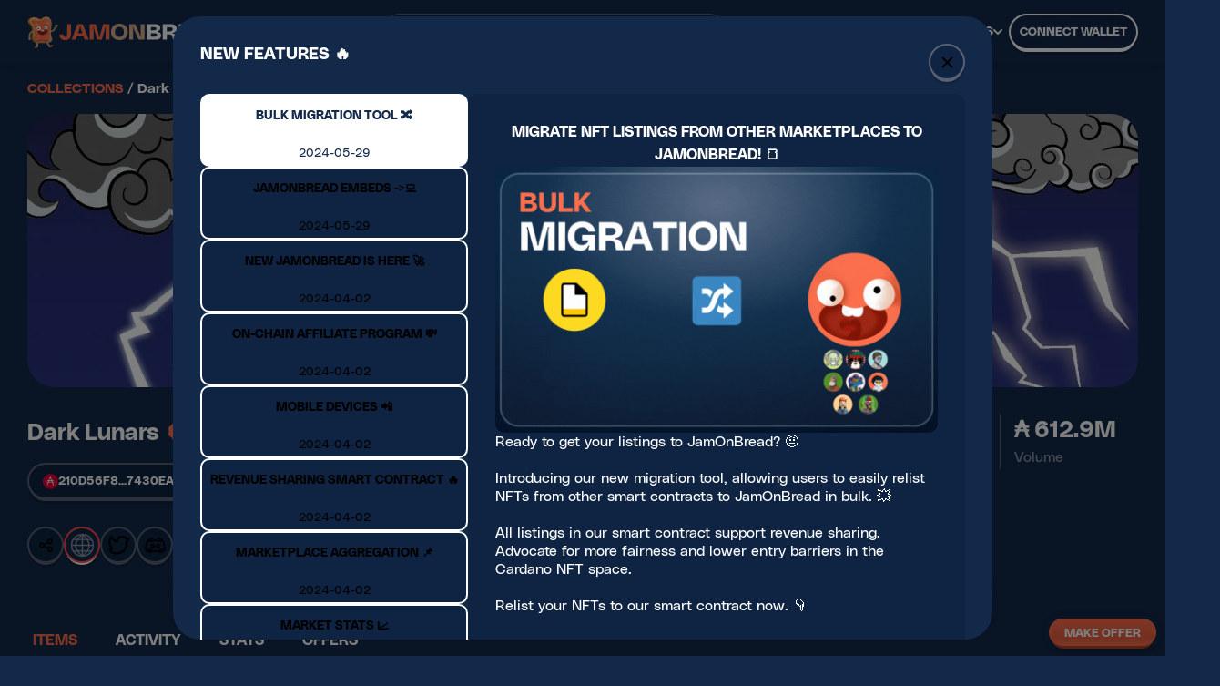

--- FILE ---
content_type: text/html; charset=utf-8
request_url: https://jamonbread.io/collections/darklunars
body_size: 2813
content:
<!DOCTYPE html><html lang="en"><head><meta charSet="utf-8"/><meta name="viewport" content="width=device-width"/><meta name="next-head-count" content="2"/><link rel="icon" type="image/ico" sizes="32x32" href="/favicon.ico"/><link rel="apple-touch-icon" href="/apple-touch-icon.png"/><link rel="icon" type="image/ico" sizes="16x16" href="/favicon.ico"/><link rel="manifest" href="/site.webmanifest"/><link rel="preload" href="/fonts/PolySans-Slim.woff2" as="font" crossorigin="" type="font/woff2"/><link rel="preload" href="/fonts/PolySans-Neutral.woff2" as="font" crossorigin="" type="font/woff2"/><link rel="preload" href="/fonts/PolySans-Median.woff2" as="font" crossorigin="" type="font/woff2"/><link rel="preload" href="/fonts/PolySans-Bulky.woff2" as="font" crossorigin="" type="font/woff2"/><link rel="preconnect" href="https://api-mainnet-stage.jamonbread.tech"/><link rel="preconnect" href="https://i.jamonbread.io/"/><meta name="msapplication-TileColor" content="#da532c"/><meta name="theme-color" content="#ffffff"/><link rel="preload" href="/_next/static/css/efb9fb90229e742e.css" as="style"/><link rel="stylesheet" href="/_next/static/css/efb9fb90229e742e.css" data-n-g=""/><noscript data-n-css=""></noscript><script defer="" nomodule="" src="/_next/static/chunks/polyfills-78c92fac7aa8fdd8.js"></script><script src="/_next/static/chunks/webpack-a989138e4fb5e081.js" defer=""></script><script src="/_next/static/chunks/framework-0e8d27528ba61906.js" defer=""></script><script src="/_next/static/chunks/main-3beeff8e2768cd5f.js" defer=""></script><script src="/_next/static/chunks/pages/_app-f9059737a1f2a35e.js" defer=""></script><script src="/_next/static/chunks/3255-c761557b7b4252c2.js" defer=""></script><script src="/_next/static/chunks/1114-8daf6ffc7b42c454.js" defer=""></script><script src="/_next/static/chunks/9317-6b7ec3c934d2fca9.js" defer=""></script><script src="/_next/static/chunks/4447-80094f9766dced12.js" defer=""></script><script src="/_next/static/chunks/5889-8b05bce96aedb9c5.js" defer=""></script><script src="/_next/static/chunks/pages/collections/%5Bname%5D-2c253067f90761e4.js" defer=""></script><script src="/_next/static/SmaioXCsN9Qdtly7jYRSY/_buildManifest.js" defer=""></script><script src="/_next/static/SmaioXCsN9Qdtly7jYRSY/_ssgManifest.js" defer=""></script><style data-styled="" data-styled-version="5.3.5"></style></head><body><div id="__next"></div><script id="__NEXT_DATA__" type="application/json">{"props":{"pageProps":{"collectionData":{"name":"darklunars","displayName":"Dark Lunars","group":null,"description":"Dark Lunars collection by Lunars","policyIds":["210d56f86155b426535a5d6e02528ffd73ba595217a374a67430ea5d"],"properties":{"Face":{"Cat":498,"Meh":612,"Dead":104,"Evil":47,"Wink":505,"Angry":193,"Dizzy":260,"Joker":246,"Sleepy":203,"Annoyed":210,"Anxious":285,"Devious":329,"Excited":1,"Serious":530,"Shocked":243,"Bakayaro":1,"Star Eyes":252,"Derp Smirk":197,"Evil Smile":583,"Face Paint":535,"Heart Eyes":306,"Snake Eyes":1,"Very Angry":1,"Dark Circles":304},"Suit":{"Wano":937,"Fancy":284,"Naked":410,"Ninja":1,"Qipao":999,"Kasaya":1,"Reaper":397,"Ritual":394,"Emperor":1,"General":324,"Spacesuit":87,"White Tux":268,"Plain Robe":1,"Tangzhuang":946,"Trench Coat":438,"Knight Armor":116,"School Uniform":511,"Winter General":331},"Lunar":{"Ox (Red)":22,"Pig (Red)":155,"Rat (Mud)":311,"Dog (Aqua)":181,"Ox (Brown)":243,"Ox (Mauve)":1,"Pig (Grey)":314,"Dog (Black)":319,"Dog (White)":315,"Pig (Brown)":288,"Rat (Mauve)":143,"Rat (White)":311,"Snake (Red)":82,"Goat (Peach)":275,"Monkey (Red)":76,"Rabbit (Tan)":302,"Snake (Blue)":79,"Snake (Grey)":244,"Tiger (Lime)":53,"Dragon (Blue)":1,"Goat (purple)":267,"Horse (Black)":343,"Snake (White)":1,"Dragon (Black)":44,"Dragon (White)":14,"Goat (Crimson)":69,"Horse (Orange)":145,"Horse (Purple)":46,"Monkey (Black)":388,"Monkey (Brown)":1,"Monkey (Green)":57,"Rabbit (White)":311,"Rooster (Pink)":63,"Tiger (Indigo)":21,"Tiger (Orange)":124,"Ox (Royal Blue)":133,"Rabbit (Purple)":139,"Rooster (White)":275,"Rooster (Rainbow)":290},"Bracelet":{"Black":937,"Pearls":618,"Spikes":1,"No Bracelet":3675,"Bandaged Arm":281,"Ritual Beads":934},"Back Item":{"Obi":1,"Sword":321,"Katana":346,"Bazooka":148,"Dark Cape":1,"Evil Cape":411,"Mech Wing":29,"Angel Wing":309,"Demon Wing":145,"Royal Cape":133,"Monkey Tail":1,"Winter Cape":383,"No Back Item":2281,"Blue Lightning":316,"Monster Basket":237,"Drums of Raijin":51,"Green Lightning":171,"Lightning Blades":1,"Piranha Backpack":101,"Samurai Flag Sun":513,"Samurai Flag Moon":547},"Hand Item":{"Ham":10,"Flail":268,"Snake":1,"Staff":399,"Dagger":602,"Kanabo":1,"Scroll":424,"Lantern":345,"War Axe":274,"Ruyi Bang":1,"Arm Cannon":147,"Black Rose":35,"Lightsword":144,"Ruby Sword":8,"White Rose":296,"Dragonfruit":342,"Evil Potion":367,"Mech Scythe":43,"Rusted Coin":135,"Baseball Bat":516,"No Hand Item":674,"Drinking Horn":511,"Sorcerer Book":434,"Black Ice Cream":134,"Lightning Blade":1,"Red pocket Money":334},"Background":{"Sea":666,"Dusk":700,"Gold":651,"Pond":602,"Snow":653,"Mauve":627,"Swamp":644,"Silver":614,"Violet":656,"Fuschia":633}},"nftsInCirculation":6446,"floorPrice":5000000,"volume":612934424304312,"owners":1499,"royaltiesAddress":null,"royaltiesRate":null,"links":{"website":"https://lunars.io/","twitter":"https://twitter.com/LunarsNFT","discord":"https://discord.com/invite/97K8u9dng7","telegram":null},"highestCollectionOffer":null,"highestNftOffer":null,"isWebsiteDown":true,"likes":0,"isMinting":false,"mintingInfo":null,"category":"unknown","flags":[],"articleLink":null,"introVideoLink":null,"hasRarity":true}},"__N_SSP":true},"page":"/collections/[name]","query":{"name":"darklunars"},"buildId":"SmaioXCsN9Qdtly7jYRSY","isFallback":false,"isExperimentalCompile":false,"gssp":true,"locale":"en","locales":["en"],"defaultLocale":"en","scriptLoader":[{"id":"google-analytics","strategy":"lazyOnload","dangerouslySetInnerHTML":{"__html":"\n                window.dataLayer = window.dataLayer || [];\n                function gtag(){dataLayer.push(arguments);}\n                gtag('js', new Date());\n                gtag('config', 'G-LJEBREPZX8');\n              "}}]}</script><script defer src="https://static.cloudflareinsights.com/beacon.min.js/vcd15cbe7772f49c399c6a5babf22c1241717689176015" integrity="sha512-ZpsOmlRQV6y907TI0dKBHq9Md29nnaEIPlkf84rnaERnq6zvWvPUqr2ft8M1aS28oN72PdrCzSjY4U6VaAw1EQ==" data-cf-beacon='{"version":"2024.11.0","token":"736328737a4746fca9071ea36c8d0aab","r":1,"server_timing":{"name":{"cfCacheStatus":true,"cfEdge":true,"cfExtPri":true,"cfL4":true,"cfOrigin":true,"cfSpeedBrain":true},"location_startswith":null}}' crossorigin="anonymous"></script>
</body></html>

--- FILE ---
content_type: application/javascript; charset=UTF-8
request_url: https://jamonbread.io/_next/static/chunks/9317-6b7ec3c934d2fca9.js
body_size: 11394
content:
"use strict";(self.webpackChunk_N_E=self.webpackChunk_N_E||[]).push([[9317],{40821:function(e,t){t.Z={src:"/_next/static/media/error.9750af27.png",height:241,width:240,blurDataURL:"[data-uri]",blurWidth:8,blurHeight:8}},92012:function(e,t){t.Z={src:"/_next/static/media/facebook.0a3c363d.svg",height:50,width:50,blurWidth:0,blurHeight:0}},48454:function(e,t){t.Z={src:"/_next/static/media/success.80eeab8b.webp",height:598,width:598,blurDataURL:"[data-uri]",blurWidth:8,blurHeight:8}},30766:function(e,t,n){n.a(e,async function(e,i){try{n.d(t,{u:function(){return P}});var a=n(85893),r=n(67294),s=n(70461),o=n(41664),l=n.n(o),c=n(14141),d=n(53531),u=n(1622),f=n(47504),p=n(79598),h=n(36904),x=n(14646),y=n(36830),m=n(35554),g=n(43319),v=n(26741),w=n(77129),b=n(66673),j=n(2939),C=n(1490),I=n(81310),A=n(80827),k=n(87215),T=n(2377),O=e([f,p,h,x,j,k,T]);[f,p,h,x,j,k,T]=O.then?(await O)():O;let N=c.ZP.div.withConfig({componentId:"sc-2bc10972-0"})(["display:flex;flex-direction:column;text-align:center;gap:5px;"]),S=c.ZP.div.withConfig({componentId:"sc-2bc10972-1"})(["width:100%;display:flex;flex-direction:row;justify-content:space-between;align-items:center;margin-left:auto;margin-top:10px 0;padding:0 15px;span{display:flex;flex-direction:row;align-items:center;}& > p:first-of-type{color:",";font-weight:500;}& > span > p{margin:0 10px 0 5px;color:",";}"],I.O9.error,I.O9.text),P=e=>{var t,n,i;let o,c;let{job:O,address:P}=(0,x.X$)(),{offer:Z,onClose:L}=e,[B,U]=(0,r.useState)(void 0),[D,E]=(0,r.useState)(void 0),[F,H]=(0,r.useState)(!1),[z,X]=(0,r.useState)(),[R,$]=(0,r.useState)(!1),[_,Y]=(0,r.useState)(void 0),W=(0,h.B)(),{setStep:M,setError:Q}=W,{addPendingTrade:J}=(0,x.zZ)(),{userLinks:G}=(0,x.JL)(),[V]=(0,s.Z)(["affil"]);if((0,r.useEffect)(()=>{async function e(){if(!Z||!O)return;if(!B){let[e]=await (null==O?void 0:O.lucid.utxosByOutRef([{txHash:Z.listingTxHash,outputIndex:Z.listingUtxoIndex}]));U(e)}let e=await (null==O?void 0:O.lockContractUtxo(B));X(e)}let t=setInterval(e,1e3);return()=>clearInterval(t)},[O,Z,B]),!Z)return null;if(!Z.nft&&!_)return(0,a.jsx)(p.o,{title:"Accept offer",policyId:Z.collection.policyIds[0],onSelect:Y,onClose:L});let q=(0,T.Py)(Z.collection),K="",ee=async()=>{var e,t,n,i;if(void 0!==Z&&O&&P){V.affil&&!G.some(e=>e.link===V.affil)&&(async()=>{let e=await (0,u.Ll)(V.affil,!0);if(0===e.errorCode){var t;o=e.treasury.toLowerCase(),c=null===(t=e.parentTreasury)||void 0===t?void 0:t.toLowerCase()}})();try{H(!0);let n=(null===(e=Z.nft)||void 0===e?void 0:e.assetNameHex)||(null==_?void 0:_.assetNameHex);if(!n)throw Error("Token name is not defined!");K=await O.offerProceed({txHash:Z.listingTxHash,outputIndex:Z.listingUtxoIndex},((null===(t=Z.nft)||void 0===t?void 0:t.policyId)||Z.collection.policyIds[0])+n,R,...(0,y.Z)(O.treasuryDatum,o,c)),(0,v.Qc)("offer_accept"),J("acceptOfferPending",K,P),E(K),M("success")}catch(e){(0,g.O)(e),Q(null!==(i=null!==(n=e.info)&&void 0!==n?n:e.message)&&void 0!==i?i:e)}finally{H(!1)}}},et=(0,a.jsxs)("span",{children:["Your sale of"," ",(0,a.jsx)(k.y$,{children:(0,a.jsx)(l(),{href:w.jk.assetDetail((0,m.eB)({policyId:(null===(t=Z.nft)||void 0===t?void 0:t.policyId)||"",assetName:(null===(n=Z.nft)||void 0===n?void 0:n.assetNameHex)||""})),children:(null===(i=Z.nft)||void 0===i?void 0:i.displayName)||""})})," ","was successfully submitted to the network."]});return(0,a.jsx)(h.C,{tradeState:W,onClose:L,successText:et,successInfoMessage:"It may take a few minutes for your blockchain confirmation to appear.",explorerUrl:(0,w.jY)("transaction",D),successActionLabel:"return back",children:(0,a.jsx)(f.e,{title:"Accept offer",onClose:L,showFeeInfo:!0,summaryTemplateType:"sell",script:d.v.instantBuyScript,priceInLovelace:Z.price,royaltyPercentage:null==q?void 0:q.royaltyPercentage,button:{onClick:ee,label:"Accept offer",disabled:(1===z||2===z)&&!R},loading:F||void 0===z,offer:Z,children:(0,a.jsx)(N,{children:1===z||2===z&&(0,a.jsxs)(S,{children:[(0,a.jsx)("p",{children:"No UTXOs available"}),(0,a.jsxs)("span",{children:[(0,a.jsx)(j.u,{position:"bottom",preferredWidth:250,text:(0,a.jsxs)(A.KI,{color:"background",children:["You can either wait for UTXO to become available or open a new UTXOs for your transaction. ",(0,a.jsx)("br",{}),(0,a.jsx)("br",{}),"New UTXOs are unrefundable and available to other users for future use making the JamOnBread solution more robust."]}),children:(0,a.jsx)(C.kI,{height:18,width:18,color:I.O9.text})}),(0,a.jsx)("p",{children:"Priority line"}),(0,a.jsx)(b.Z,{onCheckboxChange:()=>$(!R),isChecked:R})]})]})})})})};i()}catch(e){i(e)}})},46681:function(e,t,n){n.a(e,async function(e,i){try{n.d(t,{b:function(){return N}});var a=n(85893),r=n(67294),s=n(70461),o=n(41664),l=n.n(o),c=n(14141),d=n(53531),u=n(1622),f=n(47504),p=n(36904),h=n(14646),x=n(95282),y=n(36830),m=n(53210),g=n(26741),v=n(77129),w=n(66673),b=n(87754),j=n(2939),C=n(1490),I=n(81310),A=n(80827),k=n(87215),T=e([f,p,h,x,m,j,k]);[f,p,h,x,m,j,k]=T.then?(await T)():T;let O=c.ZP.div.withConfig({componentId:"sc-1deb6ad9-0"})(["width:100%;display:flex;flex-direction:row;justify-content:space-between;align-items:center;margin-left:auto;margin-top:10px 0;padding:0 15px;span{display:flex;flex-direction:row;align-items:center;}& > p:first-of-type{color:",";font-weight:500;}& > span > p{margin:0 10px 0 5px;color:",";}"],I.O9.error,I.O9.text);c.ZP.div.withConfig({componentId:"sc-1deb6ad9-1"})(["width:100%;display:flex;flex-direction:column;gap:10px;p{font-size:12px;line-height:16px;color:",";}"],I.O9.info);let N=e=>{let t,n;let{job:i,address:o}=(0,h.X$)(),{addPendingTrade:c}=(0,h.zZ)(),{nftListing:T,onClose:N}=e,[S,P]=(0,r.useState)(void 0),[Z,L]=(0,r.useState)(void 0),[B,U]=(0,r.useState)(!1),[D,E]=(0,r.useState)(!1),F=(0,p.B)(),{setOpen:H}=(0,h.hB)(),{setStep:z,setError:X}=F,[R]=(0,s.Z)(["affil"]),{userLinks:$}=(0,h.JL)(),[_,Y]=(0,r.useState)();if((0,r.useEffect)(()=>{async function e(){var e;if(T&&i){if(!S&&(null===(e=T.sellOrder)||void 0===e?void 0:e.source)==="jam"){let e=await i.lucid.utxoByUnit((null==T?void 0:T.policyId)+(null==T?void 0:T.assetNameHex));P(e)}if(S){let e=await (null==i?void 0:i.lockContractUtxo(S));Y(e)}}}let t=setInterval(e,1e3);return()=>clearInterval(t)},[i,T,S]),!T||!T.sellOrder)return null;let{sellOrder:W}=T,M=async()=>{if(void 0===o||!i){H(!0),N();return}try{U(!0);let e=i.lucid,a=await e.utxoByUnit(T.policyId+T.assetNameHex),r="",s=i.context.getContractByAddress(a.address);if(s.type==x.RJ.JobInstantBuy&&R.affil&&o&&!$.some(e=>e.link===R.affil)){let e=R.affil;(async()=>{let i=await (0,u.Ll)(e,!0);if(0===i.errorCode){var a;t=i.treasury.toLowerCase(),n=null===(a=i.parentTreasury)||void 0===a?void 0:a.toLowerCase()}})()}switch(s.type){case x.RJ.JobInstantBuy:r=await i.instantBuyProceed(a,D,...(0,y.Z)(i.treasuryDatum,t,n));break;case x.RJ.JPG:r=await i.instantBuyProceed(a);break;default:throw Error("unsupported script")}c("buyPending",r,o),(0,g.Qc)("buy"),L(r),z("success")}catch(t){var e,a;X(null!==(a=null!==(e=t.info)&&void 0!==e?e:t.message)&&void 0!==a?a:t)}finally{U(!1)}},Q=(0,a.jsxs)("span",{children:["Your buy of"," ",(0,a.jsx)(k.y$,{children:(0,a.jsx)(l(),{href:v.jk.assetDetail(T.assetFingerprint||""),children:T.displayName})})," ","for ",(0,a.jsx)(k.y$,{children:(0,m.mB)(W.price)})," was successfully submitted to the blockchain."]});return(0,a.jsx)(a.Fragment,{children:(0,a.jsx)(p.C,{tradeState:F,onClose:N,successText:Q,successInfoMessage:"Once the transaction is confirmed, your trade will be done. If the transaction fails, you will not lose any funds.",explorerUrl:(0,v.jY)("transaction",Z),children:(0,a.jsx)(f.e,{message:(0,a.jsx)(b.v,{text:"Warning: Price of the NFT may not be correct, please check the wallet summary before completing the transaction.",type:"warning"}),title:"Buy NFT",onClose:N,script:d.v.instantBuyScript,summaryTemplateType:"buy",showFeeInfo:!0,button:{onClick:M,label:"Buy NFT",disabled:(1===_||2===_)&&!D},nftListings:[T],priceInLovelace:T.sellOrder.price,loading:B||void 0===_&&"jam"===T.sellOrder.source,children:1===_||2===_&&(0,a.jsxs)(O,{children:[(0,a.jsx)("p",{children:"No UTXOs available"}),(0,a.jsxs)("span",{children:[(0,a.jsx)(j.u,{position:"bottom",preferredWidth:250,text:(0,a.jsxs)(A.KI,{color:"background",children:["You can either wait for UTXO to become available or open a new UTXOs for your transaction. ",(0,a.jsx)("br",{}),(0,a.jsx)("br",{}),"New UTXOs are unrefundable and available to other users for future use making the JamOnBread solution more robust."]}),children:(0,a.jsx)(C.kI,{height:18,width:18,color:I.O9.text})}),(0,a.jsx)("p",{children:"Priority line"}),(0,a.jsx)(w.Z,{onCheckboxChange:()=>E(!D),isChecked:D})]})]})})})})};i()}catch(e){i(e)}})},62254:function(e,t,n){n.a(e,async function(e,i){try{n.d(t,{s:function(){return x}});var a=n(85893),r=n(67294),s=n(41664),o=n.n(s),l=n(47504),c=n(36904),d=n(14646),u=n(26741),f=n(77129),p=n(87215),h=e([l,c,d,p]);[l,c,d,p]=h.then?(await h)():h;let x=e=>{let{job:t,address:n}=(0,d.X$)(),{addPendingTrade:i}=(0,d.zZ)(),{nftListing:s,onClose:h}=e,[x,y]=(0,r.useState)(void 0),[m,g]=(0,r.useState)(!1),v=(0,c.B)(),{setStep:w,setError:b}=v;if(!s)return null;let j=async()=>{if(n&&t)try{g(!0);let e=t.lucid,a=await e.utxoByUnit(s.policyId+s.assetNameHex),r=await t.instantBuyCancel(a);y(r),(0,u.Qc)("list_cancel"),i("cancelList",r,n),y(r),w("success")}catch(t){var e,a;b(null!==(a=null!==(e=t.info)&&void 0!==e?e:t.message)&&void 0!==a?a:t)}finally{g(!1)}},C=(0,a.jsxs)("span",{children:["The transaction for unlisting"," ",(0,a.jsxs)(p.y$,{children:[" ",(0,a.jsx)(o(),{href:f.jk.assetDetail(s.assetFingerprint||""),children:s.displayName})]})," ","has been successfully submitted to the network."]});return(0,a.jsx)(c.C,{tradeState:v,onClose:h,successText:C,successInfoMessage:"Once the transaction is confirmed, the cancellation will be done. If the transaction fails, you will not lose any funds.",explorerUrl:(0,f.jY)("transaction",x),children:(0,a.jsx)(l.e,{title:"List cancel",onClose:h,button:{onClick:j,label:"Cancel listing"},loading:m,summaryTemplateType:"cancel",nftListings:[s]})})};i()}catch(e){i(e)}})},49262:function(e,t,n){n.a(e,async function(e,i){try{n.d(t,{$:function(){return m}});var a=n(85893),r=n(67294),s=n(41664),o=n.n(s),l=n(47504),c=n(36904),d=n(14646),u=n(35554),f=n(43319),p=n(26741),h=n(77129),x=n(87215),y=e([l,c,d,x]);[l,c,d,x]=y.then?(await y)():y;let m=e=>{var t,n,i;let{job:s,address:y}=(0,d.X$)(),{offer:m,onClose:g}=e,[v,w]=(0,r.useState)(void 0),[b,j]=(0,r.useState)(!1),C=(0,c.B)(),{setStep:I,setError:A}=C,{addPendingTrade:k}=(0,d.zZ)();if(!m)return null;let T=async()=>{if(void 0!==m&&s&&y)try{j(!0);let e=await s.offerCancel({txHash:m.listingTxHash,outputIndex:m.listingUtxoIndex});(0,p.Qc)("offer_cancel"),k("cancelOfferPending",e,y),w(e),I("success")}catch(n){var e,t;console.error(n),(0,f.O)(n),A(null!==(t=null!==(e=n.info)&&void 0!==e?e:n.message)&&void 0!==t?t:n)}finally{j(!1)}},O=(0,a.jsxs)("span",{children:["Cancelling your offer for"," ",(0,a.jsx)(x.y$,{children:(0,a.jsx)(o(),{href:m.nft?h.jk.assetDetail((0,u.eB)({policyId:(null===(t=m.nft)||void 0===t?void 0:t.policyId)||"",assetName:(null===(n=m.nft)||void 0===n?void 0:n.assetNameHex)||""})):h.jk.collectionDetail(m.collection.name),children:(null===(i=m.nft)||void 0===i?void 0:i.displayName)||m.collection.displayName||""})})," ","has been successfully submitted to the network."]});return(0,a.jsx)(c.C,{tradeState:C,onClose:g,successText:O,successInfoMessage:"It may take a few minutes for your blockchain confirmation to appear.",explorerUrl:(0,h.jY)("transaction",v),successActionLabel:"return back",children:(0,a.jsx)(l.e,{title:"Cancel offer",onClose:g,button:{onClick:T,label:"Cancel offer"},loading:b,summaryTemplateType:"cancel",offer:m,message:"Do you really want to cancel your offer?"})})};i()}catch(e){i(e)}})},47197:function(e,t,n){n.a(e,async function(e,i){try{n.d(t,{p:function(){return m}});var a=n(85893),r=n(67294),s=n(14141),o=n(47504),l=n(36904),c=n(14646),d=n(24567),u=n(53210),f=n(77129),p=n(81310),h=n(80827),x=e([o,l,c,d,u]);[o,l,c,d,u]=x.then?(await x)():x;let y=s.ZP.div.withConfig({componentId:"sc-4024b18c-0"})(["display:flex;flex-direction:row;justify-content:space-between;padding:15px 0px 15px 0px;border-top:1px solid ",";border-bottom:1px solid ",";"],p.O9.grey10,p.O9.grey10),m=e=>{let{walletApi:t,job:n,address:i}=(0,c.X$)(),{addPendingTrade:s}=(0,c.zZ)(),{onClose:p,claimData:x}=e,[m,g]=(0,r.useState)(void 0),[v,w]=(0,r.useState)(void 0),[b,j]=(0,r.useState)(!1),C=(0,l.B)(),{setOpen:I}=(0,c.hB)(),{setStep:A,setError:k}=C;async function T(e){let t=arguments.length>1&&void 0!==arguments[1]&&arguments[1],i=arguments.length>2?arguments[2]:void 0;if(!n)return"";let a=await n.getTreasuryWithdraw(e,i);return await n.withdrawTreasuryRaw(a.utxos.slice(0,10),e,t)}(0,r.useEffect)(()=>{(async()=>{let e=await (0,d.HO)(t);g(e)})()},[t]);let O=async()=>{if(!i||!n){I(!0),p();return}try{j(!0);let e=await T(x.datum);s("claimPending",e,i),A("success")}catch(n){var e,t;console.error(n),k(null!==(t=null!==(e=n.info)&&void 0!==e?e:n.message)&&void 0!==t?t:n)}finally{j(!1)}},N=(0,a.jsxs)("span",{children:["Your claim of"," ",(0,u.mB)(x.claimAmount,{significantDigits:2})," was successfully submitted to the blockchain."]});return(0,a.jsx)(a.Fragment,{children:(0,a.jsx)(l.C,{tradeState:C,onClose:p,successText:N,successInfoMessage:"Once the transaction is confirmed, your trade will be done. If the transaction fails, you will not lose any funds.",explorerUrl:(0,f.jY)("transaction",v),children:(0,a.jsxs)(o.e,{title:"Claim rewards",onClose:p,button:{onClick:O,label:"Claim"},loading:b,children:[(0,a.jsxs)(y,{style:{marginTop:"15px"},children:[(0,a.jsx)(h.pN,{children:"Rewards to be claimed: "}),(0,a.jsx)(h.Dl,{children:(0,u.mB)(x.claimAmount,{significantDigits:2})})]})," "]})})})};i()}catch(e){i(e)}})},83154:function(e,t,n){n.a(e,async function(e,i){try{var a=n(85893),r=n(67294),s=n(30571),o=n(41664),l=n.n(o),c=n(14141),d=n(87215),u=n(47504),f=n(3872),p=n(36904),h=n(14646),x=n(77129),y=n(81310),m=n(80827),g=e([s,d,u,f,p,h]);[s,d,u,f,p,h]=g.then?(await g)():g;let v=c.ZP.div.withConfig({componentId:"sc-64615d3e-0"})(["display:flex;flex-direction:column;gap:5px;"]),w=c.ZP.p.withConfig({componentId:"sc-64615d3e-1"})(["font-size:16px;font-weight:500;margin-top:20%;text-align:center;color:",";"],y.O9.text);t.Z=e=>{let{onClose:t,selectedItems:n}=e,i=(0,p.B)(),{addPendingTrade:o}=(0,h.zZ)(),{setStep:c,setError:g}=i,[b,j]=(0,r.useState)(!1),[C,I]=(0,r.useState)(void 0),{job:A,address:k}=(0,h.X$)(),[T,O]=(0,r.useState)(void 0),N=async()=>{let e=null==A?void 0:A.lucid;if(!e||!k)return;let t=await e.utxosByOutRef([{txHash:"9a32459bd4ef6bbafdeb8cf3b909d0e3e2ec806e4cc6268529280b0fc1d06f5b",outputIndex:0}]),i=[];try{j(!0),n.forEach(async t=>{i.push(await e.utxoByUnit(t.policyId+t.assetNameHex))});let a=await e.newTx().readFrom(t).collectFrom(i,s.Vw.void()).addSigner(await e.wallet.address()).complete(),r=await a.sign().complete(),l=await r.submit();o("delistPending",l,k),I(l),c("success")}catch(e){var a,r;g(null!==(r=null!==(a=e.info)&&void 0!==a?a:e.message)&&void 0!==r?r:e)}finally{j(!1)}};(0,r.useEffect)(()=>{if(n.length>10){O("maxCount");return}O(void 0)},[n.length]);let S=(0,a.jsxs)("span",{children:["The transaction for unlisting"," ",(0,a.jsx)(d.y$,{children:n.map((e,t)=>(0,a.jsx)(l(),{href:x.jk.assetDetail(e.policyId+e.assetNameHex),children:e.displayName},t))})," ","has been successfully submitted to the network."]});return(0,a.jsx)(p.C,{tradeState:i,onClose:t,successText:S,successInfoMessage:"Once the transaction is confirmed, your trade will be done. If the transaction fails, you will not lose any funds.",explorerUrl:(0,x.jY)("transaction",C),children:(0,a.jsxs)(u.e,{title:"Bulk delist",onClose:t,summaryTemplateType:"cancel",button:{onClick:N,label:"Delist NFTs",disabled:"maxCount"===T},loading:b,message:"All selected NFTs will be delisted. You can list them back at any time.",children:[(0,a.jsxs)(v,{children:[0===n.length&&(0,a.jsx)(w,{children:"None of the selected NFTs are listed."}),n.length>0&&n.map(e=>(0,a.jsx)(f.R,{nftListing:e},e.assetFingerprint))]}),T&&(0,a.jsx)(m.k$,{style:{color:y.O9.error,textAlign:"center",width:"100%"},children:"maxCount"===T&&"You can't delist more than 10 NFTs at once."})]})})},i()}catch(e){i(e)}})},22938:function(e,t,n){n.a(e,async function(e,i){try{n.d(t,{U:function(){return I}});var a=n(85893),r=n(67294),s=n(70461),o=n(41664),l=n.n(o),c=n(14141),d=n(53531),u=n(1622),f=n(47504),p=n(99682),h=n(36904),x=n(14646),y=n(97836),m=n(26741),g=n(77129),v=n(4967),w=n(81310),b=n(87215),j=n(2377),C=e([f,p,h,x,b,j]);[f,p,h,x,b,j]=C.then?(await C)():C,c.ZP.div.withConfig({componentId:"sc-6bc6cae-0"})(["border-top:1px solid ",";width:100%;"],w.O9.grey20);let I=e=>{let{job:t,address:n}=(0,x.X$)(),{addPendingTrade:i}=(0,x.zZ)(),{nftListing:o,onClose:c}=e,[w,C]=(0,r.useState)(void 0),[I,A]=(0,r.useState)(!1),k=(0,p.P)(),{price:T,setPriceError:O}=k,N=(0,h.B)(),{setStep:S,setError:P}=N,[Z]=(0,s.Z)(["affil"]),L=(0,v.fs)(T?Number(T):0);if(!o||!o.collection)return null;let B=(0,j.Py)(o.collection),U=async()=>{if(!n||!t)return;if((0,v.mb)(L)<y.O){O("Listing price must be at least ".concat(y.O," ADA"));return}A(!0);let e=B?{treasury:t.addressToDatum(B.royaltyAddressStr),percent:B.royaltyPercentage}:void 0;try{let a,r="";if(Z.affil&&n){let e=await (0,u.Ll)(Z.affil,!0);0===e.errorCode&&(a=e.treasury.toLowerCase())}r=await t.instantBuyList(o.policyId+o.assetNameHex,BigInt(L),void 0,a,e),(0,m.Qc)("list"),i("listPending",r,n),C(r),S("success")}catch(e){var a,r;P(null!==(r=null!==(a=e.info)&&void 0!==a?a:e.message)&&void 0!==r?r:e)}finally{A(!1)}},D=(0,a.jsxs)("span",{children:["You successfully submitted a listing of"," ",(0,a.jsxs)(b.y$,{children:[(0,a.jsx)(l(),{href:g.jk.assetDetail(o.assetFingerprint||""),children:o.displayName})," "]})," ","for ",(0,a.jsxs)(b.y$,{children:[Number(T)," ADA"]}),"."]});return(0,a.jsx)(h.C,{tradeState:N,onClose:c,successText:D,successInfoMessage:"Once the transaction is confirmed, your trade will be done. If the transaction fails, you will not lose any funds.",explorerUrl:(0,g.jY)("transaction",w),children:(0,a.jsx)(f.e,{title:"List NFT",onClose:c,button:{onClick:U,label:"List NFT"},loading:I,summaryTemplateType:"sell",showDepositInfo:!0,showFeeInfo:!0,nftListings:[o],priceState:k,priceInLovelace:L,script:d.v.instantBuyScript,royaltyPercentage:null==B?void 0:B.royaltyPercentage})})};i()}catch(e){i(e)}})},75779:function(e,t,n){n.a(e,async function(e,i){try{n.d(t,{Z:function(){return j}});var a=n(85893),r=n(67294),s=n(70461),o=n(41664),l=n.n(o),c=n(53531),d=n(1622),u=n(47504),f=n(99682),p=n(36904),h=n(14646),x=n(97836),y=n(26741),m=n(77129),g=n(4967),v=n(87215),w=n(2377),b=e([u,f,p,h,v,w]);[u,f,p,h,v,w]=b.then?(await b)():b;let j=e=>{let{job:t,address:n}=(0,h.X$)(),{nftListing:i,collection:o,onClose:b}=e,[j,C]=(0,r.useState)(void 0),[I,A]=(0,r.useState)(!1),{addPendingTrade:k}=(0,h.zZ)(),[T]=(0,s.Z)(["affil"]),O=(0,f.P)(),{price:N,setPriceError:S}=O,P=(0,p.B)(),{setStep:Z,setError:L}=P,B=(0,g.fs)(N?Number(N):0),U=async()=>{if(t&&n){if((0,g.mb)(B)<x.O){S("Offer price must be at least ".concat(x.O," ADA"));return}try{let e;if(A(!0),T.affil&&n){let t=await (0,d.Ll)(T.affil,!0);0===t.errorCode&&(e=t.treasury.toLowerCase())}if(i){let a=(0,w.Py)(i.collection),r=a?{treasury:t.addressToDatum(a.royaltyAddressStr),percent:a.royaltyPercentage}:void 0,s=await t.offerList({policyId:null==i?void 0:i.policyId,assetName:null==i?void 0:i.assetNameHex},BigInt(B),void 0,e,r);C(s),(0,y.Qc)("offer"),k("offerPending",s,n),Z("success")}else if(o){let i=(0,w.Py)(o),a=i?{treasury:t.addressToDatum(i.royaltyAddressStr),percent:i.royaltyPercentage}:void 0;if(1!==o.policyIds.length)throw Error("Collection has more tham 1 policyIds");let r=await t.offerList({policyId:o.policyIds[0],assetName:void 0},BigInt(B),void 0,e,a);(0,y.Qc)("offer"),k("offerPending",r,n),C(r),Z("success")}}catch(t){var e,a;console.error(t),L(null!==(a=null!==(e=t.info)&&void 0!==e?e:t.message)&&void 0!==a?a:t)}finally{A(!1)}}},D=(0,a.jsxs)("span",{children:["Your offer of ",(0,a.jsxs)(v.y$,{children:[Number(N)," ADA"]})," for"," ",(0,a.jsx)(v.y$,{children:(0,a.jsx)(l(),{href:m.jk.assetDetail((null==i?void 0:i.assetFingerprint)||""),children:(null==i?void 0:i.displayName)||(null==o?void 0:o.displayName)})})," ","was successfully submitted to the blockchain."]});return(0,a.jsx)(p.C,{tradeState:P,onClose:b,successText:D,successInfoMessage:"It may take a few minutes for your blockchain confirmation to appear.",explorerUrl:(0,m.jY)("transaction",j),successActionLabel:o?"Back to collection detail":void 0,children:(0,a.jsx)(u.e,{title:void 0!==i?"Make offer":"Make collection offer",onClose:b,button:{onClick:U,label:"Make offer"},loading:I,summaryTemplateType:"offer",nftListings:[i],collection:o,priceInLovelace:B,royaltyPercentage:Number(null==i?void 0:i.collection.royaltiesRate),priceState:O,script:c.v.offersScript,showDepositInfo:!0})})};i()}catch(e){i(e)}})},97535:function(e,t,n){n.a(e,async function(e,i){try{var a=n(85893),r=n(67294),s=n(70461),o=n(41664),l=n.n(o),c=n(14141),d=n(53531),u=n(1622),f=n(87215),p=n(47504),h=n(3872),x=n(99682),y=n(36904),m=n(14646),g=n(77129),v=n(13300),w=n(81310),b=n(80827),j=e([f,p,h,x,y,m]);[f,p,h,x,y,m]=j.then?(await j)():j;let C=c.ZP.div.withConfig({componentId:"sc-6d03342d-0"})(["display:flex;flex-direction:column;gap:5px;overflow-y:auto;max-height:350px;"]),I=c.ZP.div.withConfig({componentId:"sc-6d03342d-1"})(["position:relative;z-index:10;height:65px;display:flex;align-items:center;margin-bottom:5px;gap:15px;justify-content:space-between;align-items:center;align-content:start;padding:15px;border-radius:15px;background-color:",";& > *:last-child{min-width:140px !important;}"],w.O9.grey5);t.Z=e=>{let{onClose:t,selectedItems:n}=e,{job:i,address:o}=(0,m.X$)(),{addPendingTrade:c}=(0,m.zZ)(),[j,A]=(0,r.useState)({}),[k,T]=(0,r.useState)(),O=(0,y.B)(),{setStep:N,setError:S}=O,[P,Z]=(0,r.useState)(!1),[L,B]=(0,r.useState)(void 0),[U,D]=(0,r.useState)(null),[E,F]=(0,r.useState)(void 0),[H]=(0,s.Z)(["affil"]),z=H.affil,X=async()=>{var e,t,a,r,s,l;if(Object.values(j).some(e=>e<3)){B("error");return}let d=null==i?void 0:i.lucid,f=await (0,u.Ll)(z,!0);if(d&&o)try{Z(!0);let s=i.newTx(),l=i.treasuryDatum;for(let o of(z&&(l=f.treasury.toLowerCase()),n))s=await i.instantBuyUpdateTx(s,o.policyId+o.assetNameHex,BigInt(1e6*j[o.assetNameHex]),i.treasuryDatum,l,(null===(t=o.sellOrder)||void 0===t?void 0:null===(e=t.royalties)||void 0===e?void 0:e.rate)&&(null===(r=o.sellOrder)||void 0===r?void 0:null===(a=r.royalties)||void 0===a?void 0:a.address)?{percent:o.sellOrder.royalties.rate,treasury:i.addressToDatum(o.sellOrder.royalties.address)}:void 0);let d=await i.finishTx(await s.lucid());F(d),c("listPending",d,o),N("success")}catch(e){S(null!==(l=null!==(s=e.info)&&void 0!==s?s:e.message)&&void 0!==l?l:e)}finally{Z(!1)}},R=(e,t)=>{A(n=>({...n,[e]:t})),T(n=>{if(n)return n.map(n=>n.assetNameHex===e?{...n,price:t}:n)})};(0,r.useEffect)(()=>{if(n.length>10){B("maxCount");return}B(void 0)},[n.length]),(0,r.useEffect)(()=>{let e={},t=[];n.forEach(n=>{var i,a;t.push({assetNameHex:n.assetNameHex,price:(null===(i=n.sellOrder)||void 0===i?void 0:i.price)?Number(n.sellOrder.price)/1e6:n.collection.floorPrice/1e6,collection:n.collection.displayName});let r=null===(a=n.sellOrder)||void 0===a?void 0:a.price;e[n.assetNameHex]=r?Number(r)/1e6:n.collection.floorPrice/1e6}),T(t),A(e)},[n]);let $=(0,a.jsxs)("span",{children:["You successfully submitted a listing of"," ",(0,a.jsx)(f.y$,{children:n.map((e,t)=>(0,a.jsx)(l(),{href:g.jk.assetDetail(e.assetFingerprint||""),children:e.displayName},t))})," ","for a total of"," ",(0,a.jsxs)(f.y$,{children:[n.reduce((e,t)=>e+j[t.assetNameHex],0)," ","ADA"]})]});return(0,a.jsx)(y.C,{tradeState:O,onClose:t,successText:$,successInfoMessage:"Once the transaction is confirmed, your trade will be done. If the transaction fails, you will not lose any funds.",explorerUrl:(0,g.jY)("transaction",E),children:(0,a.jsxs)(p.e,{title:"Migrate NFTs",onClose:t,button:{onClick:X,label:"Migrate NFTs",disabled:"maxCount"===L},loading:P,summaryTemplateType:"sell",script:d.v.instantBuyScript,message:"All selected NFTs will be delisted and relisted in JamOnBread smart contract.",showFeeInfo:!0,priceInLovelace:1e6*Object.values(j).reduce((e,t)=>e+t,0),prices:k,royalties:n.length>0?n.filter(e=>e.collection.royaltiesRate).map(e=>({collection:e.collection.displayName,percentage:Number(e.collection.royaltiesRate)})):void 0,children:[(0,a.jsxs)(I,{children:[(0,a.jsx)(x.t,{autofocus:!0,state:{price:U,setPrice:D,priceError:null,setPriceError:()=>{}}}),(0,a.jsx)(v.z,{label:"Reprice all",size:"small",variant:"primary",onClick:()=>{U&&(A(e=>{let t={...e};for(let e of n)t[e.assetNameHex]=U||0;return t}),T(e=>{if(e)return e.map(e=>({...e,price:U||0}))}))}})]}),(0,a.jsxs)(C,{className:"thin-scrollbar",children:[n.length>0&&n.map((e,t)=>(0,a.jsx)(h.R,{nftListing:e,priceState:{price:j[e.assetNameHex],setPrice:t=>R(e.assetNameHex,t),priceError:L,setPriceError:e=>{B(e)}}},t)),L&&(0,a.jsxs)(b.k$,{style:{color:w.O9.error,textAlign:"center",width:"100%",marginTop:"10px"},children:["error"===L&&"All of the NFTs must be listed for at least 3 ADA.","maxCount"===L&&"You can't migrate more than 10 NFTs at once."]})]})]})})},i()}catch(e){i(e)}})},87215:function(e,t,n){n.a(e,async function(e,i){try{n.d(t,{lV:function(){return F},y$:function(){return P}});var a=n(85893),r=n(89755),s=n.n(r),o=n(14141),l=n(23430),c=n(87754),d=n(13300),u=n(41442),f=n(88584),p=n(81310),h=n(80827),x=n(62996),y=n(14646),m=n(40821),g=n(92012),v=n(88868),w=n(76724),b=n(48454),j=e([l,y]);[l,y]=j.then?(await j)():j;let C=o.ZP.div.withConfig({componentId:"sc-551505f9-0"})(["display:flex;flex-direction:column;align-items:center;> span{text-align:center;}"]),I=o.ZP.div.withConfig({componentId:"sc-551505f9-1"})(["display:flex;flex-direction:column;gap:25px;margin-top:",";text-align:center;a{color:",";text-decoration:underline;margin-right:3px;}"],p.W0.xs,p.O9.text),A=o.ZP.div.withConfig({componentId:"sc-551505f9-2"})(["display:flex;flex-direction:column;width:100%;margin-top:",";align-content:center;align-items:center;gap:20px;& > *{width:300px;}"],p.W0.s),k=o.ZP.div.withConfig({componentId:"sc-551505f9-3"})(["margin-bottom:",";"],p.W0.xs),T=o.ZP.div.withConfig({componentId:"sc-551505f9-4"})(["width:100%;border-top:1px solid ",";margin:"," 0;"],p.O9.grey10,p.W0.s),O=o.ZP.div.withConfig({componentId:"sc-551505f9-5"})(["width:100%;display:flex;flex-direction:column;align-items:center;gap:",";"],p.W0.xs),N=o.ZP.div.withConfig({componentId:"sc-551505f9-6"})(["width:100%;display:flex;justify-content:center;gap:15px;a{color:",";&:hover{color:",";}}"],p.O9.grey40,p.O9.primary),S=(0,o.ZP)(h.pN).withConfig({componentId:"sc-551505f9-7"})(["color:",";"],p.O9.text),P=o.ZP.span.withConfig({componentId:"sc-551505f9-8"})(["color:",";"],p.O9.text);o.ZP.span.withConfig({componentId:"sc-551505f9-9"})(["color:",";"],e=>e.color);let Z=(0,o.ZP)(d.z).withConfig({componentId:"sc-551505f9-10"})(["position:absolute;right:30px;top:30px;&:hover,&:focus,&:active{top:30px;}"]),L=(0,o.ZP)(s()).withConfig({componentId:"sc-551505f9-11"})(["background:linear-gradient(130deg,#1a1a1a 20%,#000000 100%);border-radius:15px;"]),B=(0,o.ZP)(s()).withConfig({componentId:"sc-551505f9-12"})(["background:linear-gradient(180deg,#0062e0 0%,#083272 100%);border-radius:15px;"]),U=(0,o.ZP)(s()).withConfig({componentId:"sc-551505f9-13"})(["background:linear-gradient(180deg,#42a0ea 10%,#0a53bd 100%);border-radius:15px;"]),D=o.ZP.div.withConfig({componentId:"sc-551505f9-14"})(["position:absolute;top:0;right:0;padding:20px;cursor:pointer;background-color:transparent;"]),E=e=>"error"in e,F=e=>{let{iframeTheme:t}=(0,y.eG)(),{textColor:n,bgColor:i}=(0,l.A)();if(E(e)){let{error:i,action:r}=e,o=i?x.$[i]:void 0,l=(null==o?void 0:o.title)||"Oops! Something went wrong",p=(null==o?void 0:o.description)||i,y=null==o?void 0:o.url,g=null==o?void 0:o.urlDescription,v=()=>{window.open("https://discord.com/channels/914349532119187516/937382823650820146","_blank")};return(0,a.jsxs)(C,{children:[t?(0,a.jsx)(D,{onClick:e.action,children:(0,a.jsx)(f.J,{name:"close",height:25,width:25,color:"light"===t?"black":"white"})}):(0,a.jsx)(Z,{leftIcon:"close",onClick:e.action,variant:"tertiary",size:"small"}),t?(0,a.jsx)("div",{style:{height:"20px"}}):(0,a.jsx)(k,{children:(0,a.jsx)(s(),{src:m.Z,width:160,height:160,alt:"error",placeholder:"blur"})}),t?(0,a.jsx)(h.H3,{color:n,children:l}):(0,a.jsx)(h.H2,{children:l}),(0,a.jsxs)(A,{children:[p&&y&&g?(0,a.jsx)(c.v,{type:"error",text:p,link:{name:g,href:y}}):p&&(0,a.jsx)(c.v,{type:"error",text:p}),"Listing corrupted"!==l&&(0,a.jsx)(a.Fragment,{children:t?(0,a.jsx)(u.t,{bgcolor:n,variant:"primary",onClick:r,size:"medium",label:"Try it again"}):(0,a.jsx)(d.z,{variant:"primary",onClick:r,size:"medium",label:"Try it again"})}),"Listing corrupted"===l&&(0,a.jsx)(a.Fragment,{children:t?(0,a.jsx)(u.t,{bgcolor:n,variant:"primary",onClick:v,size:"medium",label:"discord"}):(0,a.jsx)(d.z,{leftIcon:"discord",variant:"primary",onClick:v,size:"medium",label:"discord"})})]})]})}return(0,a.jsxs)(C,{children:[t?(0,a.jsx)(D,{onClick:e.action,children:(0,a.jsx)(f.J,{name:"close",height:25,width:25,color:"light"===t?"black":"white"})}):(0,a.jsx)(Z,{leftIcon:"close",onClick:e.action,variant:"tertiary",size:"small"}),t?(0,a.jsx)("div",{style:{height:"20px"}}):(0,a.jsx)(k,{children:(0,a.jsx)(s(),{src:b.Z,width:120,height:120,alt:"success",placeholder:"blur"})}),t?(0,a.jsx)(h.H3,{children:"Success!"}):(0,a.jsx)(h.H2,{children:"Success!"}),(0,a.jsxs)(I,{children:[(0,a.jsxs)(h.pN,{color:"grey40",children:[e.successText," See the"," ",e.explorerUrl&&(0,a.jsxs)(a.Fragment,{children:[(0,a.jsx)("a",{href:e.explorerUrl,target:"_blank",rel:"noreferrer",children:"transaction detail"}),(0,a.jsx)(f.J,{name:"cexplorer",height:18,width:18})]})]}),(0,a.jsx)(c.v,{type:"info",text:e.infoMessage})]}),(0,a.jsx)(A,{children:t?(0,a.jsx)(u.t,{bgcolor:n,variant:"primary",onClick:e.action,size:"medium",label:e.actionLabel||"Close"}):(0,a.jsx)(d.z,{variant:"primary",onClick:e.action,size:"medium",label:e.actionLabel||"Close"})}),(0,a.jsx)(T,{}),(0,a.jsxs)(O,{children:[(0,a.jsx)(S,{children:"Share this transaction on your socials:"}),(0,a.jsxs)(N,{children:[(0,a.jsx)("a",{href:"https://twitter.com/intent/tweet?text=".concat(e.explorerUrl),target:"_blank",rel:"noreferrer",children:(0,a.jsx)(L,{src:w.Z,alt:"twitter share"})}),(0,a.jsx)("a",{href:"https://www.facebook.com/sharer/sharer.php?u=".concat(e.explorerUrl),target:"_blank",rel:"noreferrer",children:(0,a.jsx)(B,{src:g.Z,alt:"facebook share"})}),(0,a.jsx)("a",{href:"https://t.me/share/url?url=".concat(e.explorerUrl),target:"_blank",rel:"noreferrer",children:(0,a.jsx)(U,{src:v.Z,alt:"telegram share"})})]})]})]})};i()}catch(e){i(e)}})},68692:function(e,t,n){n.a(e,async function(e,i){try{n.d(t,{Z:function(){return v}});var a=n(85893),r=n(67294),s=n(41664),o=n.n(s),l=n(53531),c=n(47504),d=n(99682),u=n(36904),f=n(14646),p=n(97836),h=n(26741),x=n(77129),y=n(4967),m=n(87215),g=e([c,d,u,f,m]);[c,d,u,f,m]=g.then?(await g)():g;let v=e=>{var t;let{address:n,job:i}=(0,f.X$)(),{addPendingTrade:s}=(0,f.zZ)(),{nftListing:g,onClose:v}=e,[w,b]=(0,r.useState)(void 0),[j,C]=(0,r.useState)(!1),I=(0,u.B)(),{setStep:A,setError:k}=I,T=(0,d.P)(),{price:O,setPriceError:N}=T,S=(0,y.fs)(O?Number(O):0);if(!g)return null;let P=(null==g?void 0:null===(t=g.sellOrder)||void 0===t?void 0:t.royalties)?{royaltyPercentage:null==g?void 0:g.sellOrder.royalties.rate,royaltyAddressStr:null==g?void 0:g.sellOrder.royalties.address}:void 0,Z=async()=>{if(i&&n){if(!O){N("Updated price must be at least ".concat(p.O," ADA"));return}try{C(!0);let e=g.policyId+g.assetNameHex,t=await i.instantBuyUpdate(e,BigInt(S));(0,h.Qc)("update"),s("updatePending",t,n),b(t),A("success")}catch(n){var e,t;console.error(n),k(null!==(t=null!==(e=n.info)&&void 0!==e?e:n.message)&&void 0!==t?t:n)}finally{C(!1)}}},L=(0,a.jsxs)("span",{children:["The transaction for updating price of"," ",(0,a.jsxs)(m.y$,{children:[" ",(0,a.jsx)(o(),{href:x.jk.assetDetail(g.assetFingerprint||""),children:g.displayName})]})," ","has been successfully submitted to the network."]});return(0,a.jsx)(u.C,{tradeState:I,onClose:v,successText:L,successInfoMessage:"Once the transaction is confirmed, the update will be done. If the transaction fails, you will not lose any funds.",explorerUrl:(0,x.jY)("transaction",w),children:(0,a.jsx)(c.e,{title:"Update price",onClose:v,button:{onClick:Z,label:"Update price"},loading:j,summaryTemplateType:"sell",nftListings:[g],script:l.v.instantBuyScript,showDepositInfo:!0,showFeeInfo:!0,priceState:T,priceInLovelace:S,royaltyPercentage:null==P?void 0:P.royaltyPercentage})})};i()}catch(e){i(e)}})},36904:function(e,t,n){n.a(e,async function(e,i){try{n.d(t,{B:function(){return c},C:function(){return l}});var a=n(85893),r=n(67294),s=n(87215),o=e([s]);s=(o.then?(await o)():o)[0];let l=e=>{let{tradeState:t,onClose:n,successActionLabel:i,successText:o,explorerUrl:l,successInfoMessage:c,children:d}=e,{step:u,setStep:f,error:p,setError:h}=t;return((0,r.useEffect)(()=>{let e=e=>{"Escape"===e.key&&n()};return window.addEventListener("keydown",e),()=>{window.removeEventListener("keydown",e)}},[n]),void 0!==p)?(0,a.jsx)(s.lV,{error:p,action:()=>{h(void 0),f("form")}}):"success"===u?(0,a.jsx)(s.lV,{action:n,actionLabel:i,successText:o,explorerUrl:l,infoMessage:c}):d},c=()=>{let[e,t]=(0,r.useState)("form"),[n,i]=(0,r.useState)(void 0);return{step:e,setStep:t,error:n,setError:i}};i()}catch(e){i(e)}})},9317:function(e,t,n){n.a(e,async function(e,i){try{n.d(t,{P:function(){return j}});var a=n(85893),r=n(67294),s=n(30766),o=n(46681),l=n(49262),c=n(83154),d=n(75779),u=n(97535),f=n(14646),p=n(59160),h=n(78442),x=n(62254),y=n(47197),m=n(22938),g=n(68692),v=n(21189),w=e([s,o,l,c,d,u,f,p,x,y,m,g]);[s,o,l,c,d,u,f,p,x,y,m,g]=w.then?(await w)():w;let b={list:m.U,buy:o.b,update:g.Z,cancel:x.s,makeOffer:d.Z,cancelOffer:l.$,acceptOffer:s.u,migrate:u.Z,delist:c.Z,claim:y.p},j=e=>{let[t,n]=(0,r.useState)(null),[i,s]=(0,r.useState)({}),{address:o,disabledExt:l}=(0,f.X$)(),{setOpen:c}=(0,f.hB)(),{setOpen:d}=(0,f.QQ)(),{setIsTradeModalOpen:u}=(0,f.F8)(),{iframeTheme:x}=(0,f.eG)(),y=(0,r.useCallback)(function(e){let t=arguments.length>1&&void 0!==arguments[1]?arguments[1]:{};if(!o){if(x){d(!0);return}c(!0);return}if(l){(0,h.Z)({image:v.Z,heading:"Warning!",description:"Wallet extension is not available.",id:"extension-not-available",imagesize:75,imageright:5,imagebottom:30});return}s(t),n(e)},[o,l,c,x,d]),m=(0,a.jsx)(p.u,{height:"auto",width:"95%",maxheight:"95%",maxwidth:"1050px",isopen:null!==t,onClose:()=>n(null),children:(()=>{let n=b[null!=t?t:"list"];return(0,a.jsx)(n,{nftListing:e.nftListing||i.nftListing,collection:e.collection||i.collection,selectedItems:i.selectedItems||[],onClose:()=>y(null,void 0),offer:i.offer,claimData:i.claimData})})()});return(0,r.useEffect)(()=>{u(null!==t)},[t,u]),{content:m,setOpenTradeModal:y,closeTradeModal:()=>n(null)}};i()}catch(e){i(e)}})},62996:function(e,t,n){n.d(t,{$:function(){return i}});let i={NO_COLLATERAL:{title:"No collateral set",description:"Make sure that you have set a collateral in your wallet."},InputsExhaustedError:{title:"Not enough funds",description:"There is not enough funds in your wallet to complete this transaction."},"Cannot read properties of undefined (reading 'length')":{title:"Not enough funds",description:"There is not enough funds in your wallet to complete this transaction."},WRONG_ADDRESS:{title:"Wrong address",description:"You are connected with different address in your wallet. Try refreshing the page."},TX_ASSEMBLE_ERROR:{title:"Transaction building error",description:"We have trouble building a correct transaction. Please contact support."},TX_TOO_BIG:{title:"Transaction too big",description:"You probably have too many tokens or small UTxOs in your wallet. You can try creating a new wallet and sending assets you want to trade there."},OFFER_DOES_NOT_EXIST:{title:"Offer not found",description:"The offer was not found in the contract. It might have been cancelled or accepted already."},NO_MIN_ADA_LEFT:{title:"Too many small UTxOs",description:"If you have at least a few more ADA than needed for this transaction, sending all your assets to yourself should resolve this."},FULL_MEMPOOL:{title:"Full mempool",description:"The Cardano network is congested right now, try again in few minutes please."},MINTING_NOT_LIVE:{title:"Minting not live",description:"The minting has not started yet, is paused, or is finished already."},NOT_IN_SCRIPT:{title:"Listing corrupted",description:"Don't despair! Please contact our support team via discord ticket or email. We will ask for as many details as possible - what you did, with which asset, your browser, time of the event, etc. Thank you."},"User declined to sign the transaction.":{title:"Signature declined",description:"You have declined the signature request. Please try again and accept it."}}},36830:function(e,t){t.Z=(e,t,n)=>t||n?t&&!n?[{percent:.6,treasury:e},{percent:.4,treasury:t}]:t&&n?[{percent:.5,treasury:e},{percent:.4,treasury:t},{percent:.1,treasury:n}]:[]:[{percent:1,treasury:e}]},43319:function(e,t,n){n.d(t,{O:function(){return a}});var i=n(62996);let a=e=>(Object.keys(i.$).includes(e.message)||console.error(e),e)},66673:function(e,t,n){var i=n(85893),a=n(14141),r=n(81310);let s=a.ZP.label.withConfig({componentId:"sc-617e611c-0"})(['font-family:system-ui,sans-serif;font-size:2rem;font-weight:bold;line-height:1.1;display:grid;width:20px;grid-template-columns:1em auto;input[type="checkbox"]{-webkit-appearance:none;appearance:none;margin:0;font:inherit;color:currentColor;width:20px;height:20px;cursor:pointer;border:2px solid ',';border-radius:0.15em;display:grid;place-content:center;}input[type="checkbox"]::before{content:"";width:0.4em;height:0.4em;clip-path:polygon(14% 44%,0 65%,50% 100%,100% 16%,80% 0%,43% 62%);transform:scale(0);transform-origin:center;transition:80ms transform ease-in-out;box-shadow:inset 1em 1em var(--form-control-color);background-color:',';}input[type="checkbox"]:checked::before{transform:scale(1);}input[type="checkbox"]:focus{outline:max(2px,1px) solid ',";outline-offset:1px;}"],r.O9.grey40,r.O9.text,r.O9.primary);t.Z=e=>{let{onCheckboxChange:t,isChecked:n}=e;return(0,i.jsx)(s,{children:(0,i.jsx)("input",{type:"checkbox",onChange:t,checked:n})})}}}]);

--- FILE ---
content_type: application/javascript; charset=UTF-8
request_url: https://jamonbread.io/_next/static/chunks/4217.c6805398df526592.js
body_size: -389
content:
"use strict";(self.webpackChunk_N_E=self.webpackChunk_N_E||[]).push([[4217],{54217:function(a,e,s){a.exports=s.p+"static/media/cardano_multiplatform_lib_bg.04c593e0.wasm"}}]);

--- FILE ---
content_type: application/javascript
request_url: https://static.moonpay.com/web-sdk/v1/moonpay-web-sdk.min.js
body_size: 10946
content:
var MoonPayWebSdk=function(e){"use strict";function n(e,n){var o={};for(var t in e)Object.prototype.hasOwnProperty.call(e,t)&&n.indexOf(t)<0&&(o[t]=e[t]);if(null!=e&&"function"==typeof Object.getOwnPropertySymbols){var i=0;for(t=Object.getOwnPropertySymbols(e);i<t.length;i++)n.indexOf(t[i])<0&&Object.prototype.propertyIsEnumerable.call(e,t[i])&&(o[t[i]]=e[t[i]])}return o}function o(e,n,o,t){return new(o||(o=Promise))((function(i,s){function r(e){try{l(t.next(e))}catch(e){s(e)}}function a(e){try{l(t.throw(e))}catch(e){s(e)}}function l(e){var n;e.done?i(e.value):(n=e.value,n instanceof o?n:new o((function(e){e(n)}))).then(r,a)}l((t=t.apply(e,n||[])).next())}))}function t({postMessenger:e}){return new Proxy({},{get:(n,o)=>(...n)=>{!function(e){if(e.length>1||null===e[0]||void 0!==e[0]&&"object"!=typeof e[0])throw new Error("Only single object argument calls are allowed")}(n);const t={action:o,payload:n[0]};return e.sendMessage(t)}})}class i extends Error{constructor(e,o){const t=o||{},{code:i}=t;super(e,n(t,["code"])),this.name="MessagingError",this.code=i||null}}function s(e){try{const n=JSON.parse(e);return"object"==typeof n?n:void 0}catch(e){return void console.log("Error parsing event data",e)}}class r{constructor(){this.onIncomingMessage=()=>{}}subscribe(e){this.onIncomingMessage=e}handleMessage(e){const n=s(e);n&&this.onIncomingMessage(n)}}const a=[1];function l(e){return null!=e&&"appName"in e&&"moonpaySdk"in e&&!0===e.moonpaySdk}class d extends r{constructor({allowedOrigins:e,targetWindowProxy:n,ownWindowProxy:o}){if(super(),this.targetWindowProxy=null,this.ownWindowProxy=null,this.allowedOrigins=void 0,!o)throw new i("No own window to listen to the message",{code:"NO_OWN_WINDOW"});if(!n)throw new i("No target window to post message to",{code:"NO_TARGET_WINDOW"});if(o===n)throw new i("Own window and target window are the same",{code:"NOT_IN_IFRAME"});if("function"!=typeof n.postMessage)throw new i("No postMessage interface",{code:"NO_TARGET_POSTMESSAGE_INTERFACE"});this.allowedOrigins=e,this.targetWindowProxy=n,this.ownWindowProxy=o,this.handleWindowMessageEvent=this.handleWindowMessageEvent.bind(this),this.registerMessageListener()}cleanup(){var e;null===(e=this.ownWindowProxy)||void 0===e||e.removeEventListener("message",this.handleWindowMessageEvent)}postMessage(e,n){var o;null===(o=this.targetWindowProxy)||void 0===o||o.postMessage(e,n||"*")}warnOfViolationOfAllowedOrigins(e,n){const o=s(e);o&&l(o)&&console.warn(`Incoming MoonPay SDK message from origin ${n} violates allowed origins. SDK events will probably not work. Please ensure you're embedding the MoonPay Widget in a domain that you have configured in your MoonPay Dashboard's Settings, in the permitted domains list.`)}handleWindowMessageEvent(e){if(e.source!==this.targetWindowProxy)return;if("string"!=typeof e.data)return;!this.allowedOrigins||this.allowedOrigins.some((n=>function(e,n){if("http://localhost"===n)return!0;const o=e.replace(/[/\-\\^$+?.()|[\]{}]/g,"\\$&").replace(/\*/g,".+");return new RegExp(`^${o}$`).test(n)}(n,e.origin)))?this.handleMessage(e.data):this.warnOfViolationOfAllowedOrigins(e.data,e.origin)}registerMessageListener(){var e;null===(e=this.ownWindowProxy)||void 0===e||e.addEventListener("message",this.handleWindowMessageEvent)}}class c{constructor(){this.promiseQueue={}}add(e,n){return new Promise(((o,t)=>{this.promiseQueue[e]={resolve:o,reject:t},null==n||n().then((n=>{this.resolve(e,n)})).catch((n=>{this.reject(e,n)}))}))}get(e){return this.promiseQueue[e]}has(e){return!!this.promiseQueue[e]}resolve(e,n){const o=this.promiseQueue[e];o&&(o.resolve(n),delete this.promiseQueue[e])}reject(e,n){const o=this.promiseQueue[e];o&&(o.reject(n),delete this.promiseQueue[e])}}const u=()=>{},h={info:u,warn:u,error:u};class p{constructor({logger:e,prefix:n}){this.logger=e,this.prefix=null!=n?n:["Logger"]}if(e){return e?this:new p({logger:h})}info(...e){this.logger.info(`[${this.prefix}]`,...e)}warn(...e){this.logger.warn(`[${this.prefix}]`,...e)}error(...e){this.logger.error(`[${this.prefix}]`,...e)}}var g;!function(e){e.CsrfToken="X-CSRF-TOKEN",e.Analytics="X-ANALYTICS",e.SentryTraceId="X-Trace-Id"}(g||(g={}));const m="__handshake";class v{constructor({appProtocol:e,mode:n,postMessageClient:o,requestActionHandlers:t,verbose:i=!1}){this.protocolVersion=1,this.appProtocolVersion=1,this.handshakeSuccessful=!1,this.correlationIdPrefix=Math.random().toString(36).substring(2),this.messageIndex=0,this.deferred=new c,this.appProtocol=e,this.requestActionHandlers=t,this.verbose=i,this.mode=n,this.handleRequestMessage=this.handleRequestMessage.bind(this),this.handleResponseMessage=this.handleResponseMessage.bind(this),this.handleIncomingMessage=this.handleIncomingMessage.bind(this),this.postMessageClient=o,this.postMessageClient.subscribe(this.handleIncomingMessage),this.logger=this.verbose?new p({logger:console,prefix:["PostMessenger",`t=${(new Date).toISOString()}`,`app=${this.appProtocol.name}`,`v=${this.appProtocolVersion}`]}):void 0}shutdown(){this.postMessageClient.cleanup()}initializeCommunication(){var e;return o(this,void 0,void 0,(function*(){if("child"!==this.mode)throw new i("Only child mode needs to be initialized",{code:"DONT_INITIALIZE_PARENT"});yield this.sendHandshake(),null===(e=this.onReady)||void 0===e||e.call(this,{appProtocolVersion:this.appProtocolVersion})}))}sendMessage({action:e,payload:n,timeout:t}){return o(this,void 0,void 0,(function*(){this.assertHandshakeSuccessful(e,n);const i=this.generateCorrelationId(),s=this.deferred.add(i);return this.sendRequestMessage(i,e,n),function(e,n){return o(this,void 0,void 0,(function*(){return null!=n&&Number.isFinite(n)?Promise.race([e,new Promise(((e,o)=>{setTimeout((()=>{o(new Error(`Promise timeout after ${n}ms`))}),n)}))]):e}))}(s,t)}))}sendHandshake(){return o(this,void 0,void 0,(function*(){const{version:e,appVersion:n}=yield this.sendMessage({action:m,payload:{supportedVersions:a,supportedAppVersions:this.appProtocol.versions}});if(!a.includes(e))throw new i(`Unsupported protocol version selected by parent: ${e}`,{code:"UNSUPPORTED_PROTOCOL_VERSION_SELECTED"});if(!this.appProtocol.versions.includes(n))throw new i(`Unsupported app protocol version selected by parent: ${n}`,{code:"UNSUPPORTED_APP_PROTOCOL_VERSION_SELECTED"});this.protocolVersion=e,this.appProtocolVersion=n,this.handshakeSuccessful=!0}))}handleRequestMessage(e){var n,t,i,s;return o(this,void 0,void 0,(function*(){null===(n=this.logger)||void 0===n||n.info("Received request message",e);try{if(function(e){return"request"===e.type&&"__handshake"===e.action}(e))return void this.handleHandshakeRequestMessage(e);const n=function(e,n,o){const t=null==e?void 0:e[n];if(t&&"function"==typeof t[o])return t[o]}(this.requestActionHandlers,this.appProtocolVersion,e.action);if(!n)return void this.sendRejectMessage(e.correlationId,{message:`Action "${e.action}" not implemented`,code:"NOT_IMPLEMENTED"});try{const o=yield n(e.payload);this.sendResolveMessage(e.correlationId,o)}catch(n){this.sendRejectMessage(e.correlationId,{message:null!==(t=null==n?void 0:n.message)&&void 0!==t?t:"Unknown error",code:null!==(i=null==n?void 0:n.code)&&void 0!==i?i:null})}}catch(e){null===(s=this.logger)||void 0===s||s.error("Error handling request message",e)}}))}handleIncomingMessage(e){(function(e,n){return l(e)&&e.appName===n})(e,this.appProtocol.name)&&("request"===e.type?this.handleRequestMessage(e):this.handleResponseMessage(e))}handleHandshakeRequestMessage(e){var n;if("child"===this.mode)throw new i("Only parent mode can handle handshake",{code:"DONT_HANDLE_HANDSHAKE_IN_CHILD"});const{supportedVersions:o,supportedAppVersions:t}=e.payload,s=function(e){return e.filter((e=>a.includes(e))).sort().pop()}(o),r=function(e,n){return e.filter((e=>n.includes(e))).sort().pop()}(t,this.appProtocol.versions);s&&r?(this.protocolVersion=s,this.appProtocolVersion=r,this.sendResolveMessage(e.correlationId,{version:s,appVersion:r}),this.handshakeSuccessful=!0,null===(n=this.onReady)||void 0===n||n.call(this,{appProtocolVersion:this.appProtocolVersion})):this.sendRejectMessage(e.correlationId,{message:"Protocol version not supported",code:"PROTOCOL_VERSION_NOT_SUPPORTED"})}handleResponseMessage(e){var n;if(null===(n=this.logger)||void 0===n||n.info("Received response message",e),this.deferred.has(e.correlationId))if("resolve"===e.type)this.deferred.resolve(e.correlationId,e.payload);else if("reject"===e.type){const{payload:n}=e,o=new i((null==n?void 0:n.message)||"Unknown error response",{code:(null==n?void 0:n.code)||null});this.deferred.reject(e.correlationId,o)}}sendRequestMessage(e,n,o){var t;const i={action:n,appName:this.appProtocol.name,correlationId:e,payload:o,version:this.protocolVersion,moonpaySdk:!0,type:"request"};null===(t=this.logger)||void 0===t||t.info("Sending request message",i),this.postMessageClient.postMessage(JSON.stringify(i))}sendResolveMessage(e,n){var o;const t={appName:this.appProtocol.name,correlationId:e,payload:n,version:this.protocolVersion,moonpaySdk:!0,type:"resolve"};null===(o=this.logger)||void 0===o||o.info("Sending resolve message",t),this.postMessageClient.postMessage(JSON.stringify(t))}sendRejectMessage(e,n){var o;const t={appName:this.appProtocol.name,correlationId:e,payload:n,version:this.protocolVersion,moonpaySdk:!0,type:"reject"};null===(o=this.logger)||void 0===o||o.info("Sending reject message",t),this.postMessageClient.postMessage(JSON.stringify(t))}generateCorrelationId(){return this.messageIndex+=1,`${this.correlationIdPrefix}-${this.appProtocol.name}-${this.messageIndex}`}assertHandshakeSuccessful(e,n){var o;if(e!==m&&!this.handshakeSuccessful){const t=new i("No valid messaging environment",{code:"NO_VALID_MESSAGING_ENVIRONMENT"});throw null===(o=this.logger)||void 0===o||o.info("Sending message error",{action:e,payload:n,error:t}),t}}}const f=1,w="ramps";function y(e){return"flow"in e&&"legacy"===e.flow}function b(e,n,o=!0){e.logger&&e.logger.if(o).warn(`\`${n}\` has to be set for the widget to work.`)}function C(e){var n;b(e,"environment",!e.environment),b(e,"apiKey",!(null===(n=e.params)||void 0===n?void 0:n.apiKey))}function E(e){var n,o;b(e,"apiKey",!(null===(n=e.params)||void 0===n?void 0:n.apiKey)),b(e,"externalCustomerId",!(null===(o=e.params)||void 0===o?void 0:o.externalCustomerId))}function M(e){e.flow?y(e)?function(e){var n;b(e,"url",!(null===(n=e.params)||void 0===n?void 0:n.url))}(e):function(e){return"flow"in e&&"buy"===e.flow}(e)||function(e){return"flow"in e&&"sell"===e.flow}(e)?C(e):(function(e){return"flow"in e&&"nft"===e.flow}(e)&&function(e){var n,o,t,i;b(e,"environment",!e.environment),b(e,"apiKey",!(null===(n=e.params)||void 0===n?void 0:n.apiKey)),b(e,"contractAddress",!(null===(o=e.params)||void 0===o?void 0:o.contractAddress)),b(e,"tokenId",!(null===(t=e.params)||void 0===t?void 0:t.tokenId)),b(e,"signature",!(null===(i=e.params)||void 0===i?void 0:i.signature))}(e),function(e){return"flow"in e&&"topup"===e.flow}(e)&&function(e){var n;E(e),b(e,"currencyCode",!(null===(n=e.params)||void 0===n?void 0:n.currencyCode))}(e),function(e){return"flow"in e&&"withdraw"===e.flow}(e)&&function(e){var n;E(e),b(e,"baseCurrencyCode",!(null===(n=e.params)||void 0===n?void 0:n.baseCurrencyCode))}(e),function(e){return"flow"in e&&"swap"===e.flow}(e)&&function(e){b(e,"apiKey",!e.params.apiKey)}(e),function(e){return"flow"in e&&"partnerTopup"===e.flow}(e)&&function(e){var n,o,t,i,s,r,a;C(e),b(e,"walletAddress",!e.params.walletAddress),b(e,"baseCurrencyCode",!(null===(n=e.params)||void 0===n?void 0:n.baseCurrencyCode)),(null===(o=e.params.enabledMethods)||void 0===o?void 0:o.includes("dex"))&&(b(e,"cryptoAmount",!(null===(t=e.params)||void 0===t?void 0:t.cryptoAmount)),b(e,"fromDefaultCurrencyCode",!(null===(i=e.params)||void 0===i?void 0:i.fromDefaultCurrencyCode)),b(e,"fromChainName",!(null===(s=e.params)||void 0===s?void 0:s.fromChainName)),b(e,"defaultCurrencyCode",!(null===(r=e.params)||void 0===r?void 0:r.defaultCurrencyCode)),b(e,"toChainName",!(null===(a=e.params)||void 0===a?void 0:a.toChainName)))}(e),function(e){return"flow"in e&&"virtualAccount"===e.flow}(e)&&function(e){b(e,"apiKey",!e.params.apiKey),b(e,"environment",!e.environment),b(e,"walletAddress",!e.params.walletAddress),b(e,"networkCodes",!e.params.networkCodes),b(e,"sourceCurrencyCode",!e.params.sourceCurrencyCode),b(e,"destinationCurrencyCode",!e.params.destinationCurrencyCode),b(e,"walletAddressIsPartnerGenerated",!e.params.walletAddressIsPartnerGenerated),b(e,"signature",!e.params.signature)}(e),function(e){return"flow"in e&&"accountChallenge"===e.flow}(e)&&function(e){b(e,"challengeId",!e.params.challengeId)}(e)):b(e,"flow")}const P={iframe:{recommended:{height:640,width:480},height:700,width:768}},k={sandbox:{buy:"https://buy-sandbox.moonpay.com",sell:"https://sell-sandbox.moonpay.com",blocks:"https://blocks.moonpay.com"},production:{buy:"https://buy.moonpay.com",sell:"https://sell.moonpay.com",blocks:"https://blocks.moonpay.com"}},I=new Set(["accountChallenge"]);function _({config:e,omitSignature:n=!1,sdkEnvironment:o}){if(y(e))return new URL(e.params.url);const t=e.baseOrigin||function({environment:e,flow:n}){switch(n){case"buy":case"swapsCustomerSetup":case"swap":case"nft":case"claim":case"topup":case"transactionTracker":case"consumerKyc":case"moonPayBalanceDeposit":return k[e].buy;case"sell":case"withdraw":case"moonPayBalanceWithdraw":return k[e].sell;case"partnerTopup":case"virtualAccount":case"accountChallenge":return k[e].blocks;default:throw new Error(`Flow ${n} is not supported`)}}({environment:e.environment,flow:e.flow}),i=function({config:e}){switch(e.flow){case"buy":case"sell":return"/";case"swap":return"/swaps";case"swapsCustomerSetup":return"/verify/swaps";case"consumerKyc":return"/consumer/kyc";case"nft":return"/nft";case"claim":return"/claim";case"topup":return"/topup";case"withdraw":return"/withdraw";case"transactionTracker":return"/transaction_receipt";case"moonPayBalanceDeposit":return"/balance/deposit";case"moonPayBalanceWithdraw":return"/balance/withdraw";case"partnerTopup":return"/topup/all";case"virtualAccount":return"/virtual-account";case"accountChallenge":return`/v2/challenges/${e.params.challengeId}`;default:throw new Error(`Flow ${e.flow} is not supported`)}}({config:e});if(!i||!t)throw new Error("Invalid config");const s=new URL(i,t);if(I.has(e.flow)||Object.entries(e.params).forEach((([e,n])=>{const o=function(e){return e?"string"==typeof e||"number"==typeof e||"boolean"==typeof e?`${e}`:"object"==typeof e?JSON.stringify(e):null:null}(n);o&&s.searchParams.append(e,o)})),s.searchParams.append("mpSdk",JSON.stringify(o)),n&&s.searchParams.delete("signature"),e.auth){const n=new URL(`/oauth/app/${e.auth.token}`,s.origin);return n.search=s.search,n.searchParams.append("redirectTo",`${s.pathname}${s.search}`),n}return s}class x{constructor(e){this.config=Object.assign({debug:!1},e),this.initiateLogger(this.config),this.interceptClosingEvent(this.config),M(this.config)}updateSignature(e){switch(this.config.flow){case"buy":case"sell":case"swap":case"nft":case"claim":case"topup":case"withdraw":case"partnerTopup":case"virtualAccount":this.config.params.signature=e}return this}generateUrlForSigning(e){return _({config:this.config,omitSignature:!0,sdkEnvironment:this.getSdkEnvironment(e)}).href}initiateLogger(e){e.debug&&(this.config.logger=new p({logger:console,prefix:["MoonPaySdk"]}))}interceptClosingEvent(e){var n,t;let i;e.handlers=null!==(n=e.handlers)&&void 0!==n?n:{},(null===(t=e.handlers)||void 0===t?void 0:t.onClose)&&(i=e.handlers.onClose.bind(e.handlers)),e.handlers.onClose=()=>o(this,void 0,void 0,(function*(){this.handleCloseMessage(),yield null==i?void 0:i()}))}}const O="moonpay-widget__initializing-container";function S(e){const n=document.createElement("iframe");return n.setAttribute("src",e),n.setAttribute("allow","accelerometer; autoplay; camera; encrypted-media; gyroscope; payment"),n.setAttribute("width","100%"),n.setAttribute("height","100%"),n}function A(){const e=document.createElement("div");e.classList.add("moonpay-widget__sandbox-banner");const n=document.createElement("p");return n.innerText="You are in sandbox environment",e.append(n),e}function N(e,n){const o=function(){const e=document.createElement("style");return e.textContent='\n    [data-moonpay-web-sdk="true"] {\n      overflow: hidden;\n    }\n\n    .moonpay-widget__overlay-container {\n      font-family: -apple-system, BlinkMacSystemFont, "Segoe UI", Roboto, Helvetica, Arial, sans-serif, "Apple Color Emoji", "Segoe UI Emoji", "Segoe UI Symbol";\n\n      display: block;\n      position: fixed;\n      inset: 0;\n      width: 100%;\n      height: 100%;\n      width: 100vw;\n      height: 100vh;\n      max-width: 100%;\n      max-height: 100%;\n      min-width: 100%;\n      min-height: 100%;\n      z-index: 2147483647;\n      animation-name: fadeIn;\n      animation-duration: 0.3s;\n      animation-iteration-count: 1;\n      animation-fill-mode: forwards !important;\n      opacity: 0;\n      background-color: rgba(0, 0, 0, 0.7);\n      display: grid;\n      place-items: center;\n      overflow: hidden;\n    }\n\n    .moonpay-widget__sandbox-banner {\n      position: absolute;\n      top: 0;\n      width: 100%;\n      text-align: center;\n      animation-name: fadeIn;\n      animation-duration: 0.3s;\n      animation-delay: 0.5s;\n      animation-iteration-count: 1;\n      animation-fill-mode: forwards !important;\n      opacity: 0;\n    }\n\n    .moonpay-widget__sandbox-banner p {\n      margin: 0.5rem;\n      display: inline-block;\n      color: white;\n      background: #7d00ff;\n      padding: 0.25rem 1.5rem;\n      border-radius: 0.75rem;\n      font-size: 0.875rem;\n      font-weight: 600;\n    }\n\n    .moonpay-widget__iframe-container {\n      z-index: 2;\n      height: 100%;\n      width: 100%;\n      color-scheme: light;\n      padding: 1rem;\n      padding-top: 4rem;\n    }\n\n    .moonpay-widget__iframe-container iframe {\n      border: none;\n      opacity: 0;\n      transition: opacity 0.3s;\n      background: transparent;\n      user-select: none;\n      z-index: 3;\n    }\n\n    .moonpay-widget__iframe-container iframe.visible {\n      opacity: 1;\n    }\n\n    .moonpay-widget__close-overlay-button {\n      position: absolute;\n      border: none;\n      background: none;\n      top: 1rem;\n      right: 1rem;\n      transition: transform 0.2s;\n      z-index: 4;\n      cursor: pointer;\n    }\n\n    .moonpay-widget__close-overlay-button:hover {\n      transform: scale(1.2);\n    }\n\n    .moonpay-widget__close-overlay-button-icon {\n      height: 2rem;\n      width: 2rem;\n      color: white;\n    }\n\n    .moonpay-widget__initializing-container {\n      top: 50%;\n      left: 50%;\n      position: absolute;\n      transform: translateX(-50%) translateY(-50%);\n      display: flex;\n      flex-flow: column nowrap;\n      align-items: center;\n      justify-content: center;\n      text-align: center;\n      z-index: 1;\n      color: white;\n      max-width: 400px;\n    }\n\n    .moonpay-widget__callout-paragraph-container {\n      color: inherit;\n      z-index: 2;\n      font-family: inherit;\n      margin: 1rem 0;\n    }\n\n    .moonpay-widget__callout-action-container {\n      color: white;\n      font-weight: bold;\n      cursor: pointer;\n      font-family: inherit;\n    }\n\n    .moonpay-widget__callout-action-container:hover {\n      color: white;\n      text-decoration: underline;\n    }\n\n    .moonpay-widget__logo-container svg {\n      color: inherit;\n      height: 2rem;\n    }\n\n    @keyframes fadeIn {\n      0% {\n        opacity: 0;\n      }\n\n      100% {\n        opacity: 1;\n      }\n    }\n  ',e}(),t=document.createElement("div");t.append(o),t.classList.add("moonpay-widget__overlay-container");const i=document.createElement("div");i.classList.add("moonpay-widget__iframe-container"),t.append(i);const s=function(){const e=document.createElement("button");return e.type="button",e.classList.add("moonpay-widget__close-overlay-button"),e.innerHTML='\n    <svg\n      class="moonpay-widget__close-overlay-button-icon"\n      fill="none"\n      height="18"\n      stroke="currentColor"\n      strokeLinecap="round"\n      strokeLinejoin="round"\n      strokeWidth="1"\n      viewBox="0 0 18 18"\n      width="18"\n      xmlns="http://www.w3.org/2000/svg"\n    >\n      <line x1="13.5" y1="4.5" x2="4.5" y2="13.5" />\n      <line x1="4.5" y1="4.5" x2="13.5" y2="13.5" />\n    </svg>\n  ',e}();t.append(s);const{calloutContainer:r,calloutActionAnchor:a}=function(e,n){const o=document.createElement("div");o.classList.add(O);const t=document.createElement("div");t.classList.add("moonpay-widget__logo-container"),t.innerHTML='\n    <svg\n      xmlns="http://www.w3.org/2000/svg"\n      fill="none"\n      viewBox="0 0 1920 349.9062"\n    >\n      <g>\n        <path\n          fill="currentColor"\n          d="M1790.3713,287.4864l-72-165.3885h48.2118l49.1715,118.6136,56.83-118.6136H1920L1807.93,349.9062h-48.21Zm-175.32-34.2431a49.2341,49.2341,0,0,0,12.2126-4.55,50.4373,50.4373,0,0,0,10.2969-7.2636,44.2472,44.2472,0,0,0,7.9821-9.7382,49.8076,49.8076,0,0,0,5.2682-12.1327,51.23,51.23,0,0,0,1.9156-14.2879,51.8727,51.8727,0,0,0-1.9156-14.4476,49.8446,49.8446,0,0,0-5.2682-12.1327,46.0367,46.0367,0,0,0-7.9821-9.8179,44.727,44.727,0,0,0-10.2969-7.1839,53.6932,53.6932,0,0,0-12.2126-4.39,59.9968,59.9968,0,0,0-13.5695-1.5166,58.9546,58.9546,0,0,0-13.49,1.5166,52.4489,52.4489,0,0,0-12.0529,4.39,47.072,47.072,0,0,0-10.2968,7.1839,44.863,44.863,0,0,0-8.062,9.8179,47.6809,47.6809,0,0,0-5.1883,12.1327,54.01,54.01,0,0,0-1.8358,14.4476,53.338,53.338,0,0,0,1.8358,14.2879,47.6473,47.6473,0,0,0,5.1883,12.1327,43.1644,43.1644,0,0,0,8.062,9.7382,53.4525,53.4525,0,0,0,10.2968,7.2636,48.1135,48.1135,0,0,0,12.0529,4.55,58.7383,58.7383,0,0,0,13.49,1.5166,59.7753,59.7753,0,0,0,13.5695-1.5166M1566.44,290.28a86.9782,86.9782,0,0,1-21.1524-8.461,80.7184,80.7184,0,0,1-30.8907-30.97,88.24,88.24,0,0,1-8.461-21.3121,101.82,101.82,0,0,1,0-48.6906,86.8165,86.8165,0,0,1,8.461-21.2323,81.2442,81.2442,0,0,1,30.8907-30.8906,87.0544,87.0544,0,0,1,21.1524-8.461,96.2757,96.2757,0,0,1,24.1857-2.9534,105.1432,105.1432,0,0,1,13.17.7982,80.3745,80.3745,0,0,1,11.8932,2.3946,89.1663,89.1663,0,0,1,10.6162,3.7516,67.2472,67.2472,0,0,1,9.339,4.8691,49.43,49.43,0,0,1,7.8225,6.0663,61.9191,61.9191,0,0,1,6.226,6.8646V122.0979h45.817V288.4442h-45.817V268.4891a60.5571,60.5571,0,0,1-9.9776,9.8977,61.7838,61.7838,0,0,1-13.33,7.9821,76.0354,76.0354,0,0,1-16.523,5.1085,100.699,100.699,0,0,1-19.2368,1.7561A96.2757,96.2757,0,0,1,1566.44,290.28M1400.1059,164.2433a74.1547,74.1547,0,0,0,19.4763-2.235,35.3578,35.3578,0,0,0,13.5695-6.7848,26.9589,26.9589,0,0,0,7.982-11.2547,43.3426,43.3426,0,0,0,2.5543-15.4852,42.7084,42.7084,0,0,0-2.5543-15.4054,26.4833,26.4833,0,0,0-7.982-11.0951,36.0935,36.0935,0,0,0-13.5695-6.7049,74.32,74.32,0,0,0-19.4763-2.235H1355.087v71.2ZM1307.6736,53.7714h96.9022q22.83,0,39.5911,5.5875t27.6181,15.4852a61.7755,61.7755,0,0,1,16.2035,23.7866,82.8034,82.8034,0,0,1,5.348,30.0125,81.3516,81.3516,0,0,1-5.348,29.9328,62.8287,62.8287,0,0,1-16.2035,23.6269q-10.8567,9.98-27.6181,15.565-16.7622,5.5915-39.5911,5.5875H1355.087v85.0888h-47.4134Zm-203.5967,68.3265h45.4978v19.9552a51.7593,51.7593,0,0,1,9.8978-10.2969,62.4563,62.4563,0,0,1,12.9309-7.8224,70.38,70.38,0,0,1,15.8844-4.9489,97.3754,97.3754,0,0,1,18.4385-1.6762,79.08,79.08,0,0,1,28.2566,4.7892,58.2737,58.2737,0,0,1,21.3919,13.809,59.5951,59.5951,0,0,1,13.41,22.27,89.619,89.619,0,0,1,4.6294,29.6933v100.574h-45.4977V199.6836a61.65,61.65,0,0,0-2.7139-19.1569,38.2125,38.2125,0,0,0-7.7426-13.8888,31.399,31.399,0,0,0-12.3722-8.3812,46.9658,46.9658,0,0,0-16.7623-2.7937,47.6271,47.6271,0,0,0-16.8422,2.7937,31.3,31.3,0,0,0-12.452,8.3812,38.21,38.21,0,0,0-7.7426,13.8888,61.6464,61.6464,0,0,0-2.714,19.1569v88.7606h-45.4978Zm-111.96,130.6665a57.3572,57.3572,0,0,0,12.5319-4.63,41.9084,41.9084,0,0,0,10.2968-7.4233,47.7127,47.7127,0,0,0,7.7425-9.8978,44.0626,44.0626,0,0,0,4.7893-11.9731,58.4644,58.4644,0,0,0,1.5964-13.8888,57.5039,57.5039,0,0,0-1.5964-13.809,45.0861,45.0861,0,0,0-12.5318-21.8708,46.9764,46.9764,0,0,0-10.2968-7.5032,50.4979,50.4979,0,0,0-12.5319-4.7094,62.9778,62.9778,0,0,0-14.4476-1.5964,62.2334,62.2334,0,0,0-14.2879,1.5964,49.0966,49.0966,0,0,0-12.452,4.7094,47.7362,47.7362,0,0,0-10.217,7.5032,41.54,41.54,0,0,0-7.583,9.8977A54.4441,54.4441,0,0,0,928.34,191.063a52.2305,52.2305,0,0,0-1.756,13.8888,53.3575,53.3575,0,0,0,1.756,13.8888,51.9043,51.9043,0,0,0,4.7893,11.9731,43.6254,43.6254,0,0,0,7.583,9.8978,42.4692,42.4692,0,0,0,10.217,7.4233,55.6358,55.6358,0,0,0,12.452,4.63,59.3674,59.3674,0,0,0,14.2879,1.6762,60.0757,60.0757,0,0,0,14.4476-1.6762M950.8492,290.2a107.7917,107.7917,0,0,1-23.7068-8.5408,87.3863,87.3863,0,0,1-19.556-13.33,81.6173,81.6173,0,0,1-14.687-17.64,83.8027,83.8027,0,0,1-9.3391-21.392,92.19,92.19,0,0,1,0-48.6906,82.54,82.54,0,0,1,9.3391-21.3121,84.3785,84.3785,0,0,1,14.687-17.64,85.9771,85.9771,0,0,1,19.556-13.41,107.9965,107.9965,0,0,1,23.7068-8.5408,121.5034,121.5034,0,0,1,53.9588,0,104.767,104.767,0,0,1,23.5471,8.5408,91.0054,91.0054,0,0,1,19.556,13.41,84.0413,84.0413,0,0,1,14.9264,17.64,81.05,81.05,0,0,1,9.4189,21.3121,92.1875,92.1875,0,0,1,0,48.6906,82.2766,82.2766,0,0,1-9.4189,21.392,81.3135,81.3135,0,0,1-14.9264,17.64,92.5883,92.5883,0,0,1-19.556,13.33,104.8355,104.8355,0,0,1-23.4673,8.5408,121.8583,121.8583,0,0,1-54.0386,0M773.31,252.7644a57.3171,57.3171,0,0,0,12.5319-4.63,41.9084,41.9084,0,0,0,10.2968-7.4233,47.72,47.72,0,0,0,7.7427-9.8978,43.9413,43.9413,0,0,0,4.7892-11.9731,58.47,58.47,0,0,0,1.5964-13.8888,57.5089,57.5089,0,0,0-1.5964-13.809,45.0831,45.0831,0,0,0-12.5319-21.8708,46.9764,46.9764,0,0,0-10.2968-7.5032,50.4666,50.4666,0,0,0-12.5319-4.7094,62.9775,62.9775,0,0,0-14.4475-1.5964,62.2447,62.2447,0,0,0-14.2879,1.5964,49.0973,49.0973,0,0,0-12.4521,4.7094,47.791,47.791,0,0,0-10.217,7.5032,41.5428,41.5428,0,0,0-7.583,9.8977,54.6382,54.6382,0,0,0-4.7892,11.8933,52.2263,52.2263,0,0,0-1.7561,13.8888,53.3532,53.3532,0,0,0,1.7561,13.8888,52.0786,52.0786,0,0,0,4.7892,11.9731,43.6282,43.6282,0,0,0,7.583,9.8978,42.5124,42.5124,0,0,0,10.217,7.4233,55.6367,55.6367,0,0,0,12.4521,4.63,59.3782,59.3782,0,0,0,14.2879,1.6762,60.0755,60.0755,0,0,0,14.4475-1.6762M732.0427,290.2A107.7909,107.7909,0,0,1,708.336,281.66a87.43,87.43,0,0,1-19.5561-13.33,81.6748,81.6748,0,0,1-14.687-17.64,83.799,83.799,0,0,1-9.339-21.392,92.1875,92.1875,0,0,1,0-48.6906,82.5359,82.5359,0,0,1,9.339-21.3121,84.44,84.44,0,0,1,14.687-17.64,86.02,86.02,0,0,1,19.5561-13.41,107.9957,107.9957,0,0,1,23.7067-8.5408,121.5034,121.5034,0,0,1,53.9588,0,104.73,104.73,0,0,1,23.5471,8.5408,90.9566,90.9566,0,0,1,19.5561,13.41,83.988,83.988,0,0,1,14.9265,17.64,80.9909,80.9909,0,0,1,9.4188,21.3121,92.19,92.19,0,0,1,0,48.6906,82.2161,82.2161,0,0,1-9.4188,21.392,81.2637,81.2637,0,0,1-14.9265,17.64,92.5378,92.5378,0,0,1-19.5561,13.33A104.8355,104.8355,0,0,1,786.0813,290.2a121.8583,121.8583,0,0,1-54.0386,0M372.9434,53.7714h47.8924L502.7318,178.93,584.9472,53.7714H632.84V288.4442H585.4261V127.5257L517.4189,231.2926H488.3641L420.3569,127.5257V288.4442H372.9434Z"\n        ></path>\n      </g>\n      <path\n        fill="currentColor"\n        d="M263.5879,95.7848a47.8924,47.8924,0,1,0-47.8924-47.8924,47.8894,47.8894,0,0,0,47.8924,47.8924M116.7378,311.48A116.7378,116.7378,0,1,1,233.4755,194.7426,116.7343,116.7343,0,0,1,116.7378,311.48"\n      ></path>\n    </svg>\n  ';const i=document.createElement("div");i.classList.add("moonpay-widget__callout-paragraph-container"),e?i.append(e):(i.append("Loading your gateway to Web3..."),o.append(t)),o.append(i);let s=null;return n&&(s=document.createElement("a"),s.href="#",s.role="button",s.classList.add("moonpay-widget__callout-action-container"),s.innerText=n,o.append(s)),{calloutContainer:o,calloutActionAnchor:s}}(e,n);return t.append(r),{overlayContainer:t,iframeContainer:i,calloutContainer:r,calloutActionAnchor:a,closeButton:s}}function W(e,n,o){const t=_({config:e,sdkEnvironment:e.sdkEnvironment}).href,i="window"===n?function(){const e=(window.screen.width-P.iframe.recommended.width)/2;return{top:(window.screen.height-P.iframe.recommended.height)/2,left:e,width:P.iframe.recommended.width,height:P.iframe.recommended.height}}():null,s=window.open(t,"_blank",i?`width=${i.width},height=${i.height},left=${i.left},top=${i.top}`:void 0),r=window.closed,a=()=>{null==s||s.close(),document.body.removeAttribute("data-moonpay-web-sdk"),null==c||c.remove(),clearTimeout(d)},l=()=>{a(),o(!0)},d=r?function(e,n){return setInterval((()=>{(null==e?void 0:e.closed)&&n()}),1e3)}(s,l):void 0,{overlayContainer:c,closeButton:u,calloutActionAnchor:h,iframeContainer:p}=e.useOverlay?N("Don't see the secure MoonPay browser? No worries, we'll help you re-launch the window to complete your purchase","Click here to re-launch window"):{overlayContainer:void 0,closeButton:void 0,calloutActionAnchor:void 0,iframeContainer:void 0};if(c){if("sandbox"===e.environment){const e=A();c.append(e)}null==p||p.remove(),null==h||h.addEventListener("click",(()=>{null==s||s.focus()})),document.body.append(c),document.body.setAttribute("data-moonpay-web-sdk","true")}return null==u||u.addEventListener("click",l),{cleanup:()=>{a(),o(!1)},targetWindow:s}}class L extends x{constructor(e){var{useOverlay:o,variant:t,containerNodeSelector:i,useWarnBeforeRefresh:s}=e;super(n(e,["useOverlay","variant","containerNodeSelector","useWarnBeforeRefresh"])),this.widgetInstance=null,this.postMessenger=null,this.useWarnBeforeRefresh=!0,this.useOverlay=null==o||o,this.variant=t,this.containerNodeSelector=i,this.useWarnBeforeRefresh=null!=s&&s;b(this.getConfig(),"variant",!t),this.handleEscPress=this.handleEscPress.bind(this),this.handleBeforeUnload=this.handleBeforeUnload.bind(this),this.cleanUpEventListeners=this.cleanUpEventListeners.bind(this),this.handleWidgetInstanceClose=this.handleWidgetInstanceClose.bind(this)}close(){var e,n,o;this.cleanUpEventListeners(),null===(e=this.postMessenger)||void 0===e||e.shutdown(),null===(o=null===(n=this.widgetInstance)||void 0===n?void 0:n.cleanup)||void 0===o||o.call(n)}handleCloseMessage(){var e,n;null===(n=null===(e=this.widgetInstance)||void 0===e?void 0:e.cleanup)||void 0===n||n.call(e)}handleEscPress(e){var n,o,t,i;(function(e){return"Escape"===e.key||"Esc"===e.key||27===e.keyCode})(e)&&(this.close(),null===(o=null===(n=this.getConfig().handlers)||void 0===n?void 0:n.onCloseOverlay)||void 0===o||o.call(n),null===(i=null===(t=this.getConfig().handlers)||void 0===t?void 0:t.onClose)||void 0===i||i.call(t))}handleWidgetInstanceClose(e=!1){var n,o,t,i,s;this.cleanUpEventListeners(),null===(n=this.postMessenger)||void 0===n||n.shutdown(),this.widgetInstance=null,e&&(null===(t=null===(o=this.getConfig().handlers)||void 0===o?void 0:o.onCloseOverlay)||void 0===t||t.call(o),null===(s=null===(i=this.getConfig().handlers)||void 0===i?void 0:i.onClose)||void 0===s||s.call(i))}show(){this.cleanUpEventListeners();const e=this.getConfig();switch(e.variant){case"newTab":this.widgetInstance=W(e,"tab",this.handleWidgetInstanceClose);break;case"newWindow":this.widgetInstance=W(e,"window",this.handleWidgetInstanceClose);break;case"overlay":this.widgetInstance=function(e,n){const o=_({config:e,sdkEnvironment:e.sdkEnvironment}).href,t=document.querySelector(".moonpay-widget__overlay-container"),i=null==t?void 0:t.querySelector(`iframe[src="${o}"]`);if(i)return{cleanup:()=>{n(!1),i.remove()},targetWindow:i.contentWindow};const{overlayContainer:s,iframeContainer:r,closeButton:a}=N(e.overlayNode);if("sandbox"===e.environment){const e=A();s.append(e)}const l=S(o);r.append(l),l.addEventListener("load",(()=>{l.classList.add("visible")}));const d=()=>{null==s||s.remove(),document.body.removeAttribute("data-moonpay-web-sdk")};return a.addEventListener("click",(()=>{n(!0),d()})),document.body.append(s),document.body.setAttribute("data-moonpay-web-sdk","true"),{cleanup:()=>{n(!1),d()},targetWindow:l.contentWindow}}(e,this.handleWidgetInstanceClose);break;case"embedded":this.widgetInstance=function(e,n){const o=_({config:e,sdkEnvironment:e.sdkEnvironment}),t=document.querySelector(e.containerNodeSelector),i=null==t?void 0:t.querySelector(`iframe[src="${o.href}"]`);if(i)return{cleanup:()=>{n(),i.remove()},targetWindow:i.contentWindow};const s=S(o.href);return s.addEventListener("load",(()=>{s.classList.add("visible")})),null==t||t.append(s),{cleanup:()=>{n(),null==s||s.remove()},targetWindow:s.contentWindow}}(e,this.handleWidgetInstanceClose);break;default:throw new Error(`Variant ${e.variant} is not supported`)}return this.registerPostMessageHandlers(),window.addEventListener("keydown",this.handleEscPress),this.useWarnBeforeRefresh&&window.addEventListener("beforeunload",this.handleBeforeUnload),this}getSdkEnvironment(){return{version:"1.10.10",environment:this.config.environment,flow:this.config.flow,variant:this.variant,platform:"web"}}getConfig(){return Object.assign(Object.assign({},this.config),{variant:this.variant,containerNodeSelector:this.containerNodeSelector,useOverlay:this.useOverlay,sdkEnvironment:this.getSdkEnvironment()})}registerPostMessageHandlers(){var e,n;const i=this.getConfig();if(!(null===(e=this.widgetInstance)||void 0===e?void 0:e.targetWindow))return void(null===(n=i.logger)||void 0===n||n.error("Widget target window is not available. Post message handlers will not be registered."));const{postMessenger:s}=(({allowedOrigins:e=["*"],handlers:n,mode:o,ownWindowProxy:i,targetWindowProxy:s})=>{const r=new v({appProtocol:{name:w,versions:[f]},requestActionHandlers:n?{[f]:n}:void 0,postMessageClient:new d({targetWindowProxy:s,ownWindowProxy:i,allowedOrigins:e}),verbose:!0,mode:o});return{postMessenger:r,messageSender:t({postMessenger:r})}})({allowedOrigins:["https://*.moonpay.com","https://*.moonpay-staging.com","https://*.moonpay-dev.com","https://*.moonpaycloud.com","http://localhost:*"],handlers:i.handlers,mode:"parent",ownWindowProxy:window,targetWindowProxy:this.widgetInstance.targetWindow});this.postMessenger=s,this.postMessenger.onReady=e=>o(this,void 0,void 0,(function*(){var n,o,t,s;!function(){const e=document.querySelector(`.${O}`);e&&e.remove()}(),null===(n=i.logger)||void 0===n||n.info(`SDK and widget are ready to exchange messages: ${e}`);try{yield null===(t=null===(o=i.handlers)||void 0===o?void 0:o.onReady)||void 0===t?void 0:t.call(o)}catch(e){null===(s=i.logger)||void 0===s||s.error("Failed to call onReady handler:",e)}}))}cleanUpEventListeners(){window.removeEventListener("keydown",this.handleEscPress),this.useWarnBeforeRefresh&&window.removeEventListener("beforeunload",this.handleBeforeUnload)}handleBeforeUnload(e){e.preventDefault();const n="Are you sure you want to refresh the page?";return e.returnValue=n,n}}let R=null;return e.init=e=>(R&&R.close(),R=new L(e),R.show=R.show.bind(R),R),e.sdkVersion="1.10.10",e}({});
//# sourceMappingURL=moonpay-web-sdk.min.js.map


--- FILE ---
content_type: application/javascript; charset=UTF-8
request_url: https://jamonbread.io/_next/static/chunks/1114-8daf6ffc7b42c454.js
body_size: 8029
content:
"use strict";(self.webpackChunk_N_E=self.webpackChunk_N_E||[]).push([[1114],{21189:function(e,t){t.Z={src:"/_next/static/media/500.eb57276b.png",height:241,width:240,blurDataURL:"[data-uri]",blurWidth:8,blurHeight:8}},83140:function(e,t){t.Z={src:"/_next/static/media/empty-state.6d799018.webp",height:562,width:562,blurDataURL:"[data-uri]",blurWidth:8,blurHeight:8}},79215:function(e,t,n){n.a(e,async function(e,o){try{n.d(t,{w:function(){return p}});var i=n(85893),r=n(14141),l=n(80827),c=n(53210),a=n(23430),s=n(81310),d=e([c,a]);[c,a]=d.then?(await d)():d;let f=r.ZP.div.withConfig({componentId:"sc-bdd19478-0"})(["display:flex;flex-direction:row;justify-content:space-between;align-items:center;background-color:",";border:",";border-radius:15px;padding:15px;"],e=>e.bgcolor||s.O9.grey5,e=>"1px solid ".concat(e.bgcolor?s.O9.grey10:"transparent")),u=r.ZP.div.withConfig({componentId:"sc-bdd19478-1"})(["display:flex;flex-direction:column;align-items:end;"]);function p(e){let t=(0,c.pA)(),{textColor:n,bgColor:o}=(0,a.A)();return(0,i.jsxs)(f,{bgcolor:e.theme&&o,style:e.style,children:[(0,i.jsx)(l.pN,{color:e.theme&&n,children:"Your balance"}),(0,i.jsxs)(u,{children:[(0,i.jsx)(l.Dl,{color:e.theme&&n,children:(0,c.mB)(e.lovelace)}),(0,i.jsx)(l.KI,{color:e.theme?n:"grey40",children:t(e.lovelace)})]})]})}o()}catch(e){o(e)}})},47504:function(e,t,n){n.a(e,async function(e,o){try{n.d(t,{e:function(){return O}});var i=n(85893),r=n(67294),l=n(98597),c=n(14141),a=n(14646),s=n(24567),d=n(23430),p=n(13300),f=n(41442),u=n(88584),h=n(81310),x=n(80827),g=n(2377),m=n(79215),v=n(3872),b=n(24753),y=e([a,s,d,g,m,v,b]);[a,s,d,g,m,v,b]=y.then?(await y)():y;let j=c.ZP.div.withConfig({componentId:"sc-a56beac2-0"})(["display:flex;flex-direction:column;"]),w=c.ZP.div.withConfig({componentId:"sc-a56beac2-1"})(["display:flex;flex-direction:row;gap:15px;align-items:center;"]),A=c.ZP.div.withConfig({componentId:"sc-a56beac2-2"})(["display:flex;flex-direction:row;justify-content:center;align-items:center;text-align:center;width:100%;"]),I=c.ZP.div.withConfig({componentId:"sc-a56beac2-3"})(["display:flex;width:100%;justify-content:center;margin-top:",";& > *{width:300px;}"],h.W0.s),C=c.ZP.p.withConfig({componentId:"sc-a56beac2-4"})(["font-size:16px;line-height:20px;margin-bottom:0;font-weight:400;text-align:center;color:",";"],h.O9.text),P=c.ZP.div.withConfig({componentId:"sc-a56beac2-5"})(["position:relative;height:100%;display:flex;flex-wrap:wrap;margin-top:",";gap:15px;"],h.W0.s),Z=c.ZP.div.withConfig({componentId:"sc-a56beac2-6"})(["flex-basis:300px;flex-grow:0;display:flex;flex-direction:column;gap:5px;"]),N=c.ZP.div.withConfig({componentId:"sc-a56beac2-7"})(["display:flex;flex-direction:column;justify-content:start;justify-items:start;overflow-y:auto;max-height:350px;width:100%;"]),k=c.ZP.div.withConfig({componentId:"sc-a56beac2-8"})(["display:flex;flex-direction:column;gap:5px;flex-basis:470px;flex-grow:1;"]),B=c.ZP.button.withConfig({componentId:"sc-a56beac2-9"})(["position:absolute;top:0;right:0;padding:20px;cursor:pointer;border:none;background-color:transparent;"]),O=e=>{var t,n,o;let{iframeTheme:c}=(0,a.eG)(),y=(null===(t=e.nftListings)||void 0===t?void 0:t.length)&&!e.royaltyPercentage?(0,g.Py)(e.collection||(null===(n=e.nftListings[0])||void 0===n?void 0:n.collection)||{}):void 0,[O,z]=(0,r.useState)(void 0),{textColor:E,bgColor:S}=(0,d.A)(),{walletApi:W}=(0,a.X$)();return(0,r.useEffect)(()=>{let t=t=>{if("Enter"===t.key){var n;null===(n=e.button)||void 0===n||n.onClick()}};return document.addEventListener("keypress",t),()=>{document.removeEventListener("keypress",t)}},[e]),(0,r.useEffect)(()=>{(async()=>{let e=await (0,s.HO)(W);z(e)})()},[W]),(0,i.jsxs)(j,{children:[c?(0,i.jsx)(B,{onClick:e.onClose,children:(0,i.jsx)(u.J,{name:"close",height:25,width:25,color:"light"===c?"black":"white"})}):(0,i.jsx)(p.z,{leftIcon:"close",onClick:e.onClose,variant:"closeModal",size:"small"}),(0,i.jsx)(A,{children:c?(0,i.jsx)(x.H4,{color:c&&E,children:e.title}):(0,i.jsx)(x.H3,{color:c&&E,children:e.title})}),e.message&&(0,i.jsx)(C,{children:e.message}),(0,i.jsxs)(P,{children:[(0,i.jsxs)(k,{children:[(!!e.nftListings||e.collection||e.offer||e.children)&&(0,i.jsxs)(N,{className:"thin-scrollbar",children:[e.offer&&(0,i.jsx)(v.R,{offer:e.offer}),e.nftListings&&(null===(o=e.nftListings)||void 0===o?void 0:o.map((t,n)=>(0,i.jsx)(v.R,{theme:c,nftListing:t,collection:e.collection,priceState:e.priceState,offer:e.offer},n)))]}),e.children]}),e.summaryTemplateType&&(0,i.jsxs)(Z,{children:[(0,i.jsx)(m.w,{theme:c,lovelace:O}),(0,i.jsx)(b.p,{theme:c,templateType:e.summaryTemplateType,royalties:e.royalties,royaltyPercentage:(null==y?void 0:y.royaltyPercentage)||e.royaltyPercentage||void 0,priceInLovelace:e.priceInLovelace||0,prices:e.prices,scriptInfo:e.script,showDepositInfo:e.showDepositInfo,showFeeInfo:e.showFeeInfo})]})]}),e.button&&(0,i.jsx)(I,{children:c?(0,i.jsx)(f.t,{bgcolor:E,variant:"primary",onClick:e.button.onClick,label:e.loading?(0,i.jsxs)(w,{children:[(0,i.jsx)(l.s,{color:c?S:h.O9.primary,secondaryColor:h.O9.grey20,thickness:150,size:25,enabled:!0}),(0,i.jsx)("p",{children:"Loading"})]}):e.button.label,disabled:e.loading||e.button.disabled,size:"medium"}):(0,i.jsx)(p.z,{variant:"primary",onClick:e.button.onClick,label:e.loading?(0,i.jsxs)(w,{children:[(0,i.jsx)(l.s,{color:h.O9.primary,secondaryColor:h.O9.grey20,thickness:150,size:25,enabled:!0}),(0,i.jsx)("p",{children:"Loading"})]}):e.button.label,disabled:e.loading||e.button.disabled,size:"medium"})})]})};o()}catch(e){o(e)}})},3872:function(e,t,n){n.a(e,async function(e,o){try{n.d(t,{R:function(){return j}});var i=n(85893),r=n(14141),l=n(80827),c=n(35554),a=n(53210),s=n(23430),d=n(80609),p=n(33543),f=n(81310),u=n(99682),h=e([a,s,p,u]);[a,s,p,u]=h.then?(await h)():h;let x=(0,r.ZP)(d.p).withConfig({componentId:"sc-5f49f4c5-0"})(["aspect-ratio:1 / 1;height:45px;width:auto;border-radius:20%;float:left;"]),g=r.ZP.div.withConfig({componentId:"sc-5f49f4c5-1"})(["display:flex;flex-wrap:wrap;gap:15px;justify-content:space-between;align-items:center;align-content:start;padding:15px;border-radius:15px;background-color:",";box-sizing:border-box;border:",";&:last-of-type{border-bottom:",";}"],e=>e.bgcolor||f.O9.grey5,e=>"1px solid ".concat(e.bgcolor?f.O9.grey10:"transparent"),e=>"1px solid ".concat(e.bgcolor?f.O9.grey10:"none")),m=r.ZP.div.withConfig({componentId:"sc-5f49f4c5-2"})(["flex-basis:250px;flex-grow:1;margin-left:15px;display:flex;flex-direction:column;justify-content:center;align-items:flex-start;& > span:first-of-type{max-width:170px;text-overflow:ellipsis;overflow:hidden;display:block;}"]),v=r.ZP.div.withConfig({componentId:"sc-5f49f4c5-3"})(["display:flex;flex-direction:column;align-items:end;"]),b=r.ZP.div.withConfig({componentId:"sc-5f49f4c5-4"})(["display:flex;flex-direction:column;align-items:end;"]),y=r.ZP.div.withConfig({componentId:"sc-5f49f4c5-5"})(["display:flex;align-items:center;"]),j=e=>{var t,n,o,r,d,f,h,j,w,A;let{nftListing:I,priceState:C,collection:P,offer:Z,theme:N}=e,k=(0,a.pA)(),{textColor:B,bgColor:O}=(0,s.A)(),z=(null==I?void 0:null===(t=I.collection)||void 0===t?void 0:t.floorPrice)||(null==P?void 0:P.floorPrice),E=I||(null==Z?void 0:Z.nft)?(0,c.eB)({assetName:(null==I?void 0:I.assetNameHex)||(null==Z?void 0:null===(n=Z.nft)||void 0===n?void 0:n.assetNameHex)||"",policyId:(null==I?void 0:I.policyId)||(null==Z?void 0:null===(o=Z.nft)||void 0===o?void 0:o.policyId)||""}):"",S=E?(0,c.CW)(E,"ico"):"collection/".concat((null==P?void 0:P.policyIds[0])||(null==Z?void 0:Z.collection.policyIds[0]),"/first");return(0,i.jsxs)(g,{bgcolor:N&&O,children:[(0,i.jsxs)(y,{children:[(0,i.jsx)(x,{src:S,height:30,width:30,disablePlaceholder:!0,alt:(null==I?void 0:I.displayName)||(null==P?void 0:P.displayName)}),(0,i.jsxs)(m,{children:[(0,i.jsx)(l.Dl,{color:N&&B,style:{lineHeight:"17px"},children:(null==I?void 0:I.displayName)||(null==P?void 0:P.displayName)||(null==Z?void 0:null===(r=Z.nft)||void 0===r?void 0:r.displayName)}),(0,i.jsxs)(b,{style:{gap:"3px",alignItems:"start"},children:[(0,i.jsx)(l.KI,{color:N&&B,children:(null==I?void 0:null===(d=I.collection)||void 0===d?void 0:d.displayName)||(null==Z?void 0:Z.collection.displayName)})," ",(null==I?void 0:I.rarity)&&(0,i.jsx)(p.n,{theme:N,percentage:null==I?void 0:I.rarity.percentage,nftsInCollection:(null===(f=I.collection)||void 0===f?void 0:f.nftsInCirculation)||(null==P?void 0:P.nftsInCirculation)||0,order:null==I?void 0:I.rarity.order,type:"smaller"})]})]})]}),((null==I?void 0:null===(h=I.sellOrder)||void 0===h?void 0:h.price)||(null==Z?void 0:Z.price))&&(0,i.jsxs)(v,{children:[(0,i.jsx)(l.Dl,{color:N&&B,children:(0,a.mB)((null==I?void 0:null===(j=I.sellOrder)||void 0===j?void 0:j.price)||(null==Z?void 0:Z.price))}),(0,i.jsx)(l.KI,{color:N?B:"grey40",children:k(null==I?void 0:null===(w=I.sellOrder)||void 0===w?void 0:w.price)||""})]}),C&&(0,i.jsxs)(b,{children:[(0,i.jsx)(u.t,{forceIframeTheme:!0,originalPrice:(null!=z?z:0)/1e6,autofocus:!0,state:C}),(0,i.jsxs)(l.KI,{color:N&&B,style:{paddingRight:"3px",transform:"translateY(5px)"},children:["Floor price:"," ",(0,a.mB)((null==I?void 0:null===(A=I.collection)||void 0===A?void 0:A.floorPrice)||(null==P?void 0:P.floorPrice))]})]})]})};o()}catch(e){o(e)}})},2804:function(e,t,n){n.a(e,async function(e,o){try{n.d(t,{U:function(){return x}});var i=n(85893),r=n(14141),l=n(80827),c=n(35554),a=n(53210),s=n(80609),d=e([a]);a=(d.then?(await d)():d)[0];let p=(0,r.ZP)(s.p).withConfig({componentId:"sc-6761d8ff-0"})(["aspect-ratio:1 / 1;height:45px;width:auto;border-radius:20%;float:left;"]),f=r.ZP.div.withConfig({componentId:"sc-6761d8ff-1"})(["display:flex;flex-direction:row;align-items:center;padding:15px 0px 15px 0px;"]),u=r.ZP.div.withConfig({componentId:"sc-6761d8ff-2"})(["flex:1;margin-left:15px;display:flex;flex-direction:column;text-overflow:ellipsis;align-items:flex-start;"]),h=r.ZP.div.withConfig({componentId:"sc-6761d8ff-3"})(["display:flex;flex-direction:column;align-items:flex-end;"]),x=e=>{let{fingerprint:t,name:n,address:o,price:r}=e,s=(0,a.pA)();return(0,i.jsxs)(f,{children:[(0,i.jsx)(p,{src:(0,c.CW)(t,"ico"),height:30,width:30,disablePlaceholder:!0,alt:"asset thumbnail"}),(0,i.jsxs)(u,{children:[(0,i.jsx)(l.Dl,{children:n}),o&&(0,i.jsx)(l.KI,{color:"primary",children:(0,a.NI)(o)})]}),r&&(0,i.jsxs)(h,{children:[(0,i.jsx)(l.Dl,{children:(0,a.mB)(r)}),(0,i.jsx)(l.KI,{color:"grey40",children:s(r)||""})]})]})};o()}catch(e){o(e)}})},24753:function(e,t,n){n.a(e,async function(e,o){try{n.d(t,{p:function(){return I}});var i=n(85893),r=n(67294),l=n(51526),c=n(43495),a=n(14141),s=n(80827),d=n(35554),p=n(53210),f=n(23430),u=n(2939),h=n(88584),x=n(81310),g=e([p,f,u]);[p,f,u]=g.then?(await g)():g;let m=a.ZP.div.withConfig({componentId:"sc-91e1fa31-0"})(["display:flex;flex-direction:row;justify-content:space-between;& > span{display:flex;gap:5px;vertical-align:baseline;}"]),v=(0,a.ZP)(s.Dl).withConfig({componentId:"sc-91e1fa31-1"})(["font-size:16px;font-weight:600;"]),b=a.ZP.div.withConfig({componentId:"sc-91e1fa31-2"})(["padding:15px;border-radius:15px;background-color:",";border:",";display:flex;flex-direction:column;gap:5px;"],e=>e.bgcolor||x.O9.grey5,e=>"1px solid ".concat(e.bgcolor?x.O9.grey10:"transparent")),y=a.ZP.div.withConfig({componentId:"sc-91e1fa31-3"})(["width:180px;text-align:center;"]),j=a.ZP.div.withConfig({componentId:"sc-91e1fa31-4"})(["margin-top:20px;"]),w=a.ZP.div.withConfig({componentId:"sc-91e1fa31-5"})(["text-align:right;"]),A=(0,a.ZP)(m).withConfig({componentId:"sc-91e1fa31-6"})(["border-top:1px solid ",";padding-top:10px;margin-top:-10px;"],x.O9.grey10),I=e=>{let{templateType:t,priceInLovelace:n,royaltyPercentage:o,prices:a,royalties:x,scriptInfo:g,showDepositInfo:I,showFeeInfo:C,theme:P}=e,Z=(0,p.pA)(),[N,k]=(0,r.useState)(!1),{textColor:B,bgColor:O}=(0,f.A)(),z=P?B?"white":"black":"background";if(!g)return null;let{sellerAda:E,treasuryAda:S,royaltyAda:W}=(0,d.tu)(n,o||0,g),R=null==x?void 0:x.reduce((e,t)=>(e.find(e=>e.collection===t.collection)||e.push({...t}),e),[]),D=(null==R?void 0:R.reduce((e,t)=>{let n=null==a?void 0:a.filter(e=>e.collection===t.collection),o=(null==n?void 0:n.reduce((e,t)=>e+t.price,0))||0;return e+t.percentage*o*1e6},0))||0,T="offer"===t?n+2e6-D:n-D;return(0,i.jsxs)(b,{bgcolor:P&&O,children:[(0,i.jsx)(v,{color:P&&B,children:"Summary"}),(0,i.jsxs)(m,{children:[(0,i.jsx)(s.pN,{color:P&&B,children:"buy"===t?"NFT price":"Amount"}),(0,i.jsx)(s.pN,{color:P&&B,children:(0,p.mB)("buy"===t?n-S-W:E+S+W)})]}),C&&(0,i.jsxs)(m,{children:[(0,i.jsxs)(s.pN,{color:P&&B,children:["Service fee (",g.treasuryFeeBasis/100,"%)"]}),(0,i.jsx)(s.pN,{color:P&&B,children:(0,p.mB)(S)})]}),x&&x.length>0&&(0,i.jsxs)(i.Fragment,{children:[(0,i.jsxs)(m,{onClick:()=>k(!N),children:[(0,i.jsxs)(s.pN,{color:P&&B,style:{display:"flex",alignItems:"center",gap:"5px",cursor:"pointer"},children:["Total Royalties",(0,i.jsx)(h.J,{height:12,width:12,name:N?"chevron-up":"chevron-down"})]}),(0,i.jsx)(s.pN,{color:P&&B,children:(0,p.mB)(D,{})})]}),(0,i.jsx)(l.M,{children:N&&(0,i.jsx)(c.E.div,{initial:{opacity:0,height:0},animate:{opacity:1,height:"auto"},transition:{duration:.1},exit:{opacity:0,height:0},children:R&&a&&R.map(e=>(0,i.jsxs)(m,{children:[(0,i.jsxs)(s.KI,{color:P&&B,children:[e.collection," - ",100*e.percentage,"%"]}),(0,i.jsx)(s.KI,{color:P&&B,children:(0,p.mB)(e.percentage*((null==a?void 0:a.filter(t=>t.collection===e.collection).reduce((e,t)=>e+t.price,0))||0)*1e6)})]},e.collection))})})]}),o&&(0,i.jsxs)(m,{children:[(0,i.jsxs)(s.pN,{color:P&&B,children:["Royalties (",(100*o).toFixed(2),"%)",(0,i.jsx)("span",{children:(0,i.jsx)(u.u,{position:"top",text:(0,i.jsx)(y,{children:(0,i.jsxs)(s.KI,{color:z,children:[(100*o).toFixed(2),"% of the sale price will go back to the creator. This amount is already included in the price."]})}),children:(0,i.jsx)(h.J,{name:"info",width:20,height:20,color:P?B:"text"})})})]}),(0,i.jsx)(s.pN,{color:P&&B,children:(0,p.mB)(W)})]}),I&&(0,i.jsxs)(m,{children:[(0,i.jsxs)("span",{children:[(0,i.jsx)(s.pN,{color:P&&B,children:"Deposit"}),(0,i.jsx)(u.u,{position:"top",text:(0,i.jsx)(y,{children:(0,i.jsx)(s.KI,{color:z,children:"Deposit will be returned to you when your trade is either completed or cancelled."})}),children:(0,i.jsx)(h.J,{name:"info",width:20,height:20,color:P?B:"text"})})]}),(0,i.jsx)(s.pN,{color:P&&B,children:(0,p.mB)(g.deposit)})]}),(0,i.jsxs)(j,{children:[(0,i.jsxs)(A,{children:[(0,i.jsx)(s.uD,{color:P&&B,children:"buy"===t||"offer"===t?"Total":"You earn"}),(0,i.jsx)(s.uD,{color:P&&B,children:(0,p.mB)("buy"===t||"offer"===t?T:"offer"===t?E-D+2e6:E-D)})]}),(0,i.jsx)(w,{children:(0,i.jsx)(s.KI,{color:P?B:"grey40",children:Z("buy"===t?n:E)})})]})]})};o()}catch(e){o(e)}})},99682:function(e,t,n){n.a(e,async function(e,o){try{n.d(t,{P:function(){return h},t:function(){return u}});var i=n(85893),r=n(67294),l=n(14141),c=n(97836),a=n(53210),s=n(4967),d=n(78466),p=e([a,d]);[a,d]=p.then?(await p)():p;let f=l.ZP.div.withConfig({componentId:"sc-4493a39c-0"})([""]),u=e=>{let{state:t,originalPrice:n,autofocus:o=!1,forceIframeTheme:l}=e,p=(0,a.pA)(),{price:u,setPrice:h,priceError:x,setPriceError:g}=t;return(0,r.useEffect)(()=>{h(n||null)},[]),(0,r.useEffect)(()=>{g(null)},[u]),(0,i.jsx)(f,{children:(0,i.jsx)(d.Y,{forceIframeTheme:l,autofocus:o,placeholder:"Price",value:u,onChange:h,leftText:"₳",size:"small",specialState:x?"error":void 0,maxValue:c.J,rightText:p(u?(0,s.fs)(u):void 0).toString()})})},h=()=>{let[e,t]=(0,r.useState)(null),[n,o]=(0,r.useState)(null);return{price:n,setPrice:o,priceError:e,setPriceError:t}};o()}catch(e){o(e)}})},79598:function(e,t,n){n.a(e,async function(e,o){try{n.d(t,{o:function(){return m}});var i=n(85893),r=n(67294),l=n(14141),c=n(1622),a=n(47504),s=n(14646),d=n(14635),p=n(24567),f=n(35554),u=n(2804),h=e([a,s,d,p,u]);[a,s,d,p,u]=h.then?(await h)():h;let x=l.ZP.div.withConfig({componentId:"sc-de5df56e-0"})(["display:flex;flex-direction:column;height:300px;margin-top:20px;overflow-y:scroll;::-webkit-scrollbar{width:0;display:none;}"]),g=l.ZP.div.withConfig({componentId:"sc-de5df56e-1"})(["cursor:pointer;border-radius:15px;padding:0 15px;&:hover{background-color:rgba(0,0,0,0.15);}"]),m=e=>{let{title:t,policyId:n,onSelect:o,onClose:l}=e,[h,m]=(0,r.useState)(void 0),{walletApi:v,address:b}=(0,s.X$)();(0,r.useEffect)(()=>{(async()=>{let e=await (0,p.wn)(v);m(e)})()},[v,b]);let y=(0,c.OL)(h?n?h.filter(e=>e.policyId===n):h:void 0);return(0,i.jsx)(a.e,{title:t,onClose:l,children:(0,i.jsx)(x,{children:(0,i.jsx)(d.T,{query:y,renderer:e=>{let{items:t}=e;return(0,i.jsx)(i.Fragment,{children:t.map(e=>(0,i.jsx)(g,{onClick:()=>o(e),children:(0,i.jsx)(u.U,{fingerprint:(0,f.eB)({assetName:e.assetNameHex,policyId:e.policyId}),name:e.displayName})},e.assetNameHex))})}})})})};o()}catch(e){o(e)}})},2377:function(e,t,n){n.a(e,async function(e,o){try{n.d(t,{Py:function(){return l}}),n(53531);var i=n(30571),r=e([i]);i=(r.then?(await r)():r)[0];let l=e=>{let{royaltiesAddress:t,royaltiesRate:n}=e;if(t&&n)return{royaltyAddressStr:t,royaltyPercentage:Number(n)}};o()}catch(e){o(e)}})},14635:function(e,t,n){n.a(e,async function(e,o){try{n.d(t,{T:function(){return u},z:function(){return h}});var i=n(85893),r=n(67294),l=n(42348),c=n.n(l),a=n(5538),s=n(84537),d=n(12838),p=n(24958),f=e([a]);a=(f.then?(await f)():f)[0];let u=e=>{let{query:t,renderer:n,isEmpty:o,emptyPage:r}=e;return t.isLoading||t.isIdle?(0,i.jsx)(d.h,{}):t.isError||!t.data?(0,i.jsx)(s.m,{onRetry:()=>t.refetch()}):void 0!==o&&o(t.data)&&r?(0,i.jsx)(a.n,{...r}):n(t.data,t)},h=e=>{let{query:t,renderer:n,ShowMore:o=p.K,emptyPage:l}=e,d=(0,r.useCallback)(()=>{t.hasNextPage&&!t.isFetchingNextPage&&t.fetchNextPage()},[t]),f=(0,r.useRef)(null);if((0,r.useEffect)(()=>{let e=()=>{f.current&&f.current.getBoundingClientRect().bottom<window.innerHeight+350&&t.fetchNextPage&&t.fetchNextPage()};return addEventListener("scroll",e),()=>{removeEventListener("scroll",e)}},[d,t]),t.isLoading||t.isIdle)return n(Array.from({length:14},()=>Math.random()),t);if(t.isError||!t.data)return(0,i.jsx)(s.m,{onRetry:()=>t.refetch()});let u=c()(t.data.pages.map(e=>e.items));return!t.isLoading&&u&&0===u.length&&l?(0,i.jsx)(a.n,{...l}):(0,i.jsxs)(i.Fragment,{children:[n([...u,...t.isFetchingNextPage?Array.from({length:14},()=>Math.random()):[]],t),(0,i.jsx)("div",{ref:f,style:{height:"1px"}})]})};o()}catch(e){o(e)}})},97836:function(e,t,n){n.d(t,{J:function(){return o},O:function(){return i}});let o=1e9,i=3},26741:function(e,t,n){n.d(t,{Qc:function(){return o},cj:function(){return i}});let o=e=>{gtag("event",e,{event_label:e})},i=e=>{window.gtag("event","wallet_new",{event_label:e})}},5538:function(e,t,n){n.a(e,async function(e,o){try{n.d(t,{n:function(){return m}});var i=n(85893),r=n(25675),l=n.n(r),c=n(14141),a=n(14646),s=n(81310),d=n(80827),p=n(23430),f=n(13300),u=n(83140),h=e([a,p]);[a,p]=h.then?(await h)():h;let x=c.ZP.div.withConfig({componentId:"sc-fca341e7-0"})(["margin:"," "," 0 ",";text-align:center;align-content:center;& > span{display:block;}& > button{margin-top:",";}& > button > span{color:",";}"],s.W0.s,s.W0.s,s.W0.s,s.W0.s,s.O9.grey40),g=c.ZP.div.withConfig({componentId:"sc-fca341e7-1"})(["margin:"," 0;"],s.W0.xs),m=e=>{let{title:t,description:n,button:o}=e,{textColor:r}=(0,p.A)(),{iframeTheme:c}=(0,a.eG)();return(0,i.jsxs)(x,{children:[!c&&(0,i.jsx)(l(),{src:u.Z,width:160,height:160,alt:"JamOnBread"}),(0,i.jsx)(g,{children:(0,i.jsx)(d.H4,{color:r,children:t})}),n&&(0,i.jsx)(d.pN,{color:c?r:"grey40",children:n}),o&&!c&&(0,i.jsx)(f.z,{variant:"tertiary",onClick:o.onClick,label:o.label,size:"small"})]})};o()}catch(e){o(e)}})},84537:function(e,t,n){n.d(t,{m:function(){return h}});var o=n(85893),i=n(89755),r=n.n(i),l=n(14141),c=n(81310),a=n(80827),s=n(13300),d=n(21189);let p=l.ZP.div.withConfig({componentId:"sc-b9d33d6e-0"})(["margin:"," "," 0 ",";text-align:center;align-content:center;max-width:434px;margin:0 auto;& > span{display:block;}& > button{margin-top:",";}& > button > span{color:",";}&.expand{height:calc(100vh - 70px);display:flex;justify-content:center;flex-direction:column;}"],c.W0.s,c.W0.s,c.W0.s,c.W0.s,c.O9.grey40),f=(0,l.ZP)(a.pN).withConfig({componentId:"sc-b9d33d6e-1"})(["margin-top:",";"],c.W0.s),u=l.ZP.div.withConfig({componentId:"sc-b9d33d6e-2"})(["margin:"," 0;"],c.W0.xs),h=e=>{let{expand:t=!1,image:n=d.Z,subTitle:i="Well, this is unexpected",errorCode:l,onRetry:c}=e;return(0,o.jsxs)(p,{className:t?"expand":"",children:[(0,o.jsx)("div",{children:(0,o.jsx)(r(),{src:n,width:160,height:160,alt:"JamOnBread",placeholder:"blur"})}),(0,o.jsx)(u,{children:(0,o.jsx)(a.H2,{children:"OOPS!"})}),(0,o.jsx)(a.uT,{children:i}),l&&(0,o.jsxs)(f,{color:"grey40",children:["Error Code: ",l]}),c&&(0,o.jsx)(s.z,{variant:"tertiary",onClick:c,label:"Retry",size:"small"})]})}},78466:function(e,t,n){n.a(e,async function(e,o){try{n.d(t,{Y:function(){return a}});var i=n(85893),r=n(67294),l=n(17529),c=e([l]);l=(c.then?(await c)():c)[0];let a=e=>{let{maxValue:t,autofocus:n,value:o,...c}=e,[a,s]=(0,r.useState)(o?o.toString():"");(0,r.useEffect)(()=>{s(o?o.toString():"")},[o]);let d=e=>{let n=e.replace(/[^\d.,]/g,"");if(n.split(/[,.]/).length-1<=1){let e=n.replace(",",".");if(s(e),/^[0-9]*\.?[0-9]*$/.test(e)){let n=parseFloat(e);if(isNaN(n))c.onChange(null);else{if(t&&n>=t){s(t.toString()),c.onChange(t);return}c.onChange(n)}}}};return(0,i.jsx)(l.n,{...c,autofocus:n,onChange:()=>{},type:"text",value:a,onInput:e=>d(e.currentTarget.value),lang:"en-US",min:0})};o()}catch(e){o(e)}})},33543:function(e,t,n){n.a(e,async function(e,o){try{n.d(t,{M:function(){return f},n:function(){return x}});var i=n(85893);n(67294);var r=n(14141),l=n(81310),c=n(53210),a=n(23430),s=n(2939),d=n(80827),p=e([c,a,s]);[c,a,s]=p.then?(await p)():p;let f=r.ZP.div.withConfig({componentId:"sc-76059700-0"})(["display:flex;align-items:center;padding:",";height:",";width:fit-content;white-space:nowrap;border-radius:50px;background-color:",";z-index:1;& > span{color:",";position:relative;}"],e=>"small"===e.type||"smaller"===e.type?"0 7px":"0 10px",e=>"small"===e.type||"smaller"===e.type?"16px":"25px",e=>e.backgroundColor,e=>e.color),u=r.ZP.div.withConfig({componentId:"sc-76059700-1"})(["white-space:nowrap;"]),h=e=>e<=1?"1":e<=5?"2":e<=10?"3":e<=20?"4":e<=50?"5":"6",x=e=>{let{percentage:t,nftsInCollection:n,order:o,showAbsoluteOrder:r=!1,showTooltip:p=!0,type:x,theme:g}=e,m=h(t),{textColor:v,bgColor:b}=(0,a.A)(),y=r?"".concat(o," / ").concat(n):t<50?"TOP ".concat((0,c.uf)(Math.ceil(100*t)/100),"%"):"COMMON",j=(0,i.jsx)(f,{color:l.Wc[m].text,backgroundColor:l.Wc[m].background,type:x,children:(0,i.jsx)(d.dH,{style:"smaller"===x?{fontSize:"10px",lineHeight:"0px"}:"small"===x?{fontSize:"11px",lineHeight:"0px"}:{},children:y})});return p?(0,i.jsx)("div",{className:"rarity",children:(0,i.jsx)(s.u,{position:"top",text:(0,i.jsx)(u,{children:(0,i.jsx)(d.KI,{color:g?"white"===v?"black":"white":"background",children:"".concat(o," / ").concat(n)})}),children:j})}):(0,i.jsx)("div",{className:"rarity",children:j})};o()}catch(e){o(e)}})},24958:function(e,t,n){n.d(t,{K:function(){return s}});var o=n(85893);n(67294);var i=n(14141),r=n(81310),l=n(13300),c=n(50565);let a=i.ZP.div.withConfig({componentId:"sc-c8c94d28-0"})(["display:flex;justify-content:center;margin-top:",";","{& button{width:100%;}}","{& button{width:unset;}}"],r.W0.s,c.BC.mobile,c.BC.tablet),s=e=>{let{query:t}=e;return t.hasNextPage?(0,o.jsx)(a,{children:(0,o.jsx)(l.z,{label:"Show More",size:"medium",onClick:()=>t.fetchNextPage(),variant:"tertiary"})}):null}},2939:function(e,t,n){n.a(e,async function(e,o){try{n.d(t,{u:function(){return h}});var i=n(85893),r=n(67294),l=n(43495),c=n(14141),a=n(14646),s=n(23430),d=n(81310),p=e([a,s]);[a,s]=p.then?(await p)():p;let f=c.ZP.div.withConfig({componentId:"sc-eab172a1-0"})(["position:relative;display:inline-flex;z-index:1;"]),u=c.ZP.div.withConfig({componentId:"sc-eab172a1-1"})(["position:absolute;background-color:",";border-radius:15px;padding:15px;line-height:1;box-shadow:0 4px 14px rgba(0,0,0,0.15),0 4px 8px rgba(0,0,0,0.2);width:",";text-align:left;display:",";z-index:1000;",' &:after{content:"";position:absolute;border:5px solid;border-color:',";",";}"],e=>{let{bgcolor:t}=e;return t||d.O9.text},e=>{let{width:t}=e;return t?"".concat(t,"px"):"auto"},e=>e.isHovered?"unset":"none",e=>{let{position:t,offset:n}=e;switch(t){case"top":return(0,c.iv)(["bottom:calc(100% + 5px);left:calc(50% - ","px);transform:translateX(-50%);"],n);case"right":return(0,c.iv)(["transform:translateY(-50%);top:50%;left:calc(100% + 5px);"]);case"bottom":return(0,c.iv)(["top:calc(100% + 5px);left:50%;transform:translateX(-50%);"]);case"left":return(0,c.iv)(["transform:translateY(-50%) translateX(-100%);top:50%;left:-5px;"]);case"right-bottom":return(0,c.iv)(["top:calc(100% + 26px);left:calc(100% - 140px);transform:translateX(-50%);"]);case"left-top":return(0,c.iv)(["bottom:calc(100% + 5px);left:calc(50% - ","px);transform:translateX(-80%);"],n);case"right-top":return(0,c.iv)(["bottom:calc(100% + 5px);left:calc(50% - ","px);transform:translateX(-30%);"],n)}},e=>{let{bgcolor:t}=e;return t||d.O9.text},e=>{let{position:t,offset:n}=e;switch(t){case"top":return(0,c.iv)(["border-right-color:transparent;border-left-color:transparent;border-bottom-color:transparent;left:calc(50% - 5px + ","px);top:100%;"],n);case"bottom":return(0,c.iv)(["border-right-color:transparent;border-top-color:transparent;border-left-color:transparent;top:unset;bottom:100%;left:calc(50% - 5px);"]);case"left":return(0,c.iv)(["border-right-color:transparent;border-top-color:transparent;border-bottom-color:transparent;left:100%;top:calc(50% - 5px);"]);case"right":return(0,c.iv)(["border-top-color:transparent;border-left-color:transparent;border-bottom-color:transparent;right:100%;left:unset;top:calc(50% - 5px);"]);case"right-bottom":return(0,c.iv)(["border-width:12px;border-right-color:transparent;border-top-color:transparent;border-left-color:transparent;top:unset;bottom:100%;left:calc(82%);border-left-width:20px;"]);case"left-top":return(0,c.iv)(["border-right-color:transparent;border-left-color:transparent;border-bottom-color:transparent;left:calc(80% - 5px + ","px);top:100%;"],n);case"right-top":return(0,c.iv)(["border-right-color:transparent;border-left-color:transparent;border-bottom-color:transparent;left:calc(30% - 5px + ","px);top:100%;"],n)}}),h=e=>{let{position:t,text:n,children:o,preferredWidth:c,closeDelay:p=0,show:h=!0,bgcolor:x}=e,{textColor:g}=(0,s.A)(),{iframeTheme:m}=(0,a.eG)(),[v,b]=(0,r.useState)(!1),y=(0,r.useRef)(null),[j,w]=(0,r.useState)(0),[A,I]=(0,r.useState)(c),[C,P]=(0,r.useState)(null),[Z,N]=(0,r.useState)(t);(0,r.useEffect)(()=>{if(!y.current)return;let e=y.current.getBoundingClientRect().left,t=y.current.getBoundingClientRect().right,n=0,o=document.documentElement.clientWidth;e<0?(n=e,t-n>o?I(o):w(n)):t>o&&(n=t-o,e-n<0?I(o):w(n))},[]);let k=()=>{h&&(C&&clearTimeout(C),b(!0))},B=()=>{if(!h)return;C&&clearTimeout(C);let e=setTimeout(()=>b(!1),p);P(e)};return(0,r.useEffect)(()=>{if(!y.current)return;let e=y.current.getBoundingClientRect(),t=window.innerWidth,n=window.innerHeight;e.right>t&&N("left"),e.bottom>n&&N("top"),e.left<0&&N("right"),e.top<0&&N("bottom"),e.right>t&&e.bottom>n&&N("right-bottom"),e.left<0&&e.top<0&&N("left-top"),e.right>t&&e.top<0&&N("right-top")},[v]),(0,i.jsxs)(f,{onMouseEnter:()=>k(),onMouseLeave:()=>B(),children:[(0,i.jsx)("div",{onClick:()=>{b(e=>!e)},children:o}),(0,i.jsx)(l.E.div,{animate:{opacity:v?1:0},children:(0,i.jsx)(u,{bgcolor:x?d.O9[x]:m&&g,position:Z,isHovered:v,width:A,offset:j,ref:y,children:n})})]})};o()}catch(e){o(e)}})}}]);

--- FILE ---
content_type: application/javascript; charset=UTF-8
request_url: https://jamonbread.io/_next/static/chunks/3440.27fbd11d4bf35e69.js
body_size: 466
content:
"use strict";(self.webpackChunk_N_E=self.webpackChunk_N_E||[]).push([[3440],{13440:function(e,a,r){r.r(a),r.d(a,{CookieBanner:function(){return k}});var n=r(85893),t=r(67294),c=r(70461),i=r(1785),o=r.n(i),l=r(11163),p=r(14141),s=r(80827),d=r(77129),u=r(13300),x=r(81310),f=r(50565);let h=p.ZP.div.withConfig({componentId:"sc-af9aebc3-0"})(["position:fixed;transform:translateX(-50%);left:50%;bottom:30px;background-color:",";box-shadow:0 7px 20px rgba(0,0,0,0.1);border-radius:20px;padding:10px 20px;width:min(90vw,900px);z-index:100000;display:flex;flex-direction:row;gap:20px;a[href]{color:",";}& > div{display:flex;flex-direction:column;","{flex-direction:row;}gap:10px;align-items:center;justify-content:center;}"],x.O9.background,x.O9.primary,f.BC.tablet),y={expires:new Date(2030,1),path:"/"},k=()=>{let e=(0,l.useRouter)(),[a,r]=(0,c.Z)(["cookie_acceptance"]),i=!e.pathname.startsWith("/iframe")&&!a.hasOwnProperty("cookie_acceptance");return((0,t.useEffect)(()=>{i||r("cookie_acceptance",a.cookie_acceptance,y)},[]),i)?(0,n.jsxs)(h,{children:[(0,n.jsxs)(s.pN,{children:["By agreeing with Cookies, you help us create a better marketplace and the whole Cardano ecosystem. We value your privacy - read more in"," ",(0,n.jsx)("a",{href:d.JI.webFile("privacy-policy.pdf"),target:"_blank",rel:"noreferrer",children:"Privacy policy"}),"."]}),(0,n.jsxs)("div",{children:[(0,n.jsx)(u.z,{variant:"primary",onClick:()=>{r("cookie_acceptance","granted",y),o().dataLayer({dataLayer:{event:"consent_change",value:"granted"}})},size:"superSmall",label:"accept"}),(0,n.jsx)(u.z,{variant:"secondary",onClick:()=>{r("cookie_acceptance","denied",y),o().dataLayer({dataLayer:{event:"consent_change",value:"denied"}})},size:"superSmall",label:"reject"})]})]}):null}}}]);

--- FILE ---
content_type: image/svg+xml
request_url: https://jamonbread.io/_next/image?url=%2F_next%2Fstatic%2Fmedia%2Fyoutube.fee9f6a8.svg&w=48&q=75
body_size: -272
content:
<?xml version="1.0" encoding="UTF-8"?>
<svg id="Layer_1" data-name="Layer 1" xmlns="http://www.w3.org/2000/svg" viewBox="0 0 50 50">
  <path d="m42.47,16.22c-.42-1.57-1.65-2.8-3.22-3.22-2.84-.76-14.25-.76-14.25-.76,0,0-11.41,0-14.25.76-1.57.42-2.8,1.65-3.22,3.22-.76,2.84-.76,8.78-.76,8.78,0,0,0,5.94.76,8.78.42,1.57,1.65,2.8,3.22,3.22,2.84.76,14.25.76,14.25.76,0,0,11.41,0,14.25-.76,1.57-.42,2.8-1.65,3.22-3.22.76-2.84.76-8.78.76-8.78,0,0,0-5.94-.76-8.78Zm-21.12,14.25v-10.94l9.48,5.47-9.48,5.47Z" fill="#fff"/>
</svg>

--- FILE ---
content_type: image/svg+xml
request_url: https://jamonbread.io/_next/image?url=%2F_next%2Fstatic%2Fmedia%2Finstagram.299c4ab0.svg&w=48&q=75
body_size: 176
content:
<?xml version="1.0" encoding="UTF-8"?>
<svg id="Layer_1" data-name="Layer 1" xmlns="http://www.w3.org/2000/svg" viewBox="0 0 50 50">
  <path d="m25,7.5c-4.75,0-5.35.02-7.22.11-1.86.09-3.13.38-4.25.81-1.15.45-2.13,1.04-3.1,2.02-.97.97-1.57,1.95-2.02,3.1-.43,1.11-.73,2.39-.81,4.25-.08,1.87-.11,2.46-.11,7.22s.02,5.35.11,7.21c.09,1.86.38,3.13.81,4.25.45,1.15,1.05,2.13,2.02,3.1.97.97,1.95,1.57,3.1,2.02,1.11.43,2.39.73,4.25.81,1.87.08,2.46.11,7.22.11s5.35-.02,7.21-.11c1.86-.09,3.14-.38,4.25-.81,1.15-.45,2.13-1.05,3.1-2.02.97-.97,1.57-1.95,2.02-3.1.43-1.11.73-2.39.81-4.25.08-1.87.11-2.46.11-7.21s-.02-5.35-.11-7.22c-.09-1.86-.38-3.13-.81-4.25-.45-1.15-1.05-2.13-2.02-3.1-.97-.97-1.95-1.57-3.1-2.02-1.12-.43-2.39-.73-4.25-.81-1.87-.08-2.46-.11-7.22-.11h0Zm-1.57,3.15c.47,0,.99,0,1.57,0,4.67,0,5.23.02,7.07.1,1.71.08,2.63.36,3.25.6.82.32,1.4.7,2.01,1.31.61.61.99,1.2,1.31,2.01.24.62.53,1.54.6,3.25.08,1.84.1,2.4.1,7.07s-.02,5.22-.1,7.07c-.08,1.71-.36,2.63-.6,3.25-.32.82-.7,1.4-1.31,2.01-.61.61-1.19.99-2.01,1.31-.62.24-1.54.53-3.25.6-1.84.08-2.4.1-7.07.1s-5.23-.02-7.07-.1c-1.71-.08-2.63-.36-3.25-.6-.82-.32-1.4-.7-2.01-1.31-.61-.61-.99-1.19-1.31-2.01-.24-.62-.53-1.54-.6-3.25-.08-1.84-.1-2.4-.1-7.07s.02-5.22.1-7.07c.08-1.71.36-2.63.6-3.25.32-.82.7-1.4,1.31-2.01.61-.61,1.2-.99,2.01-1.31.62-.24,1.54-.53,3.25-.6,1.61-.07,2.24-.09,5.5-.1h0Zm10.91,2.91c-1.16,0-2.1.94-2.1,2.1s.94,2.1,2.1,2.1,2.1-.94,2.1-2.1-.94-2.1-2.1-2.1h0Zm-9.34,2.45c-4.96,0-8.99,4.02-8.99,8.99s4.02,8.99,8.99,8.99c4.96,0,8.99-4.02,8.99-8.99s-4.02-8.99-8.99-8.99h0Zm0,3.15c3.22,0,5.83,2.61,5.83,5.83s-2.61,5.83-5.83,5.83-5.83-2.61-5.83-5.83,2.61-5.83,5.83-5.83Z" fill="#fff"/>
</svg>

--- FILE ---
content_type: application/javascript; charset=UTF-8
request_url: https://jamonbread.io/_next/static/chunks/webpack-a989138e4fb5e081.js
body_size: 2226
content:
!function(){"use strict";var e,t,n,r,o,c,i,u,f,a,d,s={},l={};function p(e){var t=l[e];if(void 0!==t)return t.exports;var n=l[e]={id:e,loaded:!1,exports:{}},r=!0;try{s[e].call(n.exports,n,n.exports,p),r=!1}finally{r&&delete l[e]}return n.loaded=!0,n.exports}p.m=s,p.amdO={},e="function"==typeof Symbol?Symbol("webpack queues"):"__webpack_queues__",t="function"==typeof Symbol?Symbol("webpack exports"):"__webpack_exports__",n="function"==typeof Symbol?Symbol("webpack error"):"__webpack_error__",r=function(e){e&&e.d<1&&(e.d=1,e.forEach(function(e){e.r--}),e.forEach(function(e){e.r--?e.r++:e()}))},p.a=function(o,c,i){i&&((u=[]).d=-1);var u,f,a,d,s=new Set,l=o.exports,p=new Promise(function(e,t){d=t,a=e});p[t]=l,p[e]=function(e){u&&e(u),s.forEach(e),p.catch(function(){})},o.exports=p,c(function(o){f=o.map(function(o){if(null!==o&&"object"==typeof o){if(o[e])return o;if(o.then){var c=[];c.d=0,o.then(function(e){i[t]=e,r(c)},function(e){i[n]=e,r(c)});var i={};return i[e]=function(e){e(c)},i}}var u={};return u[e]=function(){},u[t]=o,u});var c,i=function(){return f.map(function(e){if(e[n])throw e[n];return e[t]})},a=new Promise(function(t){(c=function(){t(i)}).r=0;var n=function(e){e===u||s.has(e)||(s.add(e),e&&!e.d&&(c.r++,e.push(c)))};f.map(function(t){t[e](n)})});return c.r?a:i()},function(e){e?d(p[n]=e):a(l),r(u)}),u&&u.d<0&&(u.d=0)},o=[],p.O=function(e,t,n,r){if(t){r=r||0;for(var c=o.length;c>0&&o[c-1][2]>r;c--)o[c]=o[c-1];o[c]=[t,n,r];return}for(var i=1/0,c=0;c<o.length;c++){for(var t=o[c][0],n=o[c][1],r=o[c][2],u=!0,f=0;f<t.length;f++)i>=r&&Object.keys(p.O).every(function(e){return p.O[e](t[f])})?t.splice(f--,1):(u=!1,r<i&&(i=r));if(u){o.splice(c--,1);var a=n();void 0!==a&&(e=a)}}return e},p.n=function(e){var t=e&&e.__esModule?function(){return e.default}:function(){return e};return p.d(t,{a:t}),t},p.d=function(e,t){for(var n in t)p.o(t,n)&&!p.o(e,n)&&Object.defineProperty(e,n,{enumerable:!0,get:t[n]})},p.f={},p.e=function(e){return Promise.all(Object.keys(p.f).reduce(function(t,n){return p.f[n](e,t),t},[]))},p.u=function(e){return 9136===e?"static/chunks/9136-97ecbc864b73be17.js":2194===e?"static/chunks/2194-c3468106ddca1779.js":9055===e?"static/chunks/9055-c7d81d95011714f2.js":1114===e?"static/chunks/1114-8daf6ffc7b42c454.js":9317===e?"static/chunks/9317-6b7ec3c934d2fca9.js":4447===e?"static/chunks/4447-80094f9766dced12.js":8334===e?"static/chunks/8334-bc1b2faf8dae35f0.js":"static/chunks/"+(4305===e?"6ef708aa":e)+"."+({351:"9a8ff5c6c490a4bb",1273:"3891721cf6549627",1614:"7ab7071e21754d9e",3283:"5a8a1829b475374b",3440:"27fbd11d4bf35e69",3579:"60394d31fff1630e",4217:"c6805398df526592",4305:"044bf01201815ace",4524:"228dd7a8fa201278",5692:"35f83d50eea3feec",6055:"59ecf0533614e74b",6358:"dd74fa0151430c95",6563:"2d1ff3bc0d8418b4",8090:"f45e48aa7dd6b830",8624:"7761798944f75151",8950:"56e82bd94edc5341",9645:"17339267e831c051"})[e]+".js"},p.miniCssF=function(e){},p.g=function(){if("object"==typeof globalThis)return globalThis;try{return this||Function("return this")()}catch(e){if("object"==typeof window)return window}}(),p.hmd=function(e){return(e=Object.create(e)).children||(e.children=[]),Object.defineProperty(e,"exports",{enumerable:!0,set:function(){throw Error("ES Modules may not assign module.exports or exports.*, Use ESM export syntax, instead: "+e.id)}}),e},p.o=function(e,t){return Object.prototype.hasOwnProperty.call(e,t)},c={},i="_N_E:",p.l=function(e,t,n,r){if(c[e]){c[e].push(t);return}if(void 0!==n)for(var o,u,f=document.getElementsByTagName("script"),a=0;a<f.length;a++){var d=f[a];if(d.getAttribute("src")==e||d.getAttribute("data-webpack")==i+n){o=d;break}}o||(u=!0,(o=document.createElement("script")).charset="utf-8",o.timeout=120,p.nc&&o.setAttribute("nonce",p.nc),o.setAttribute("data-webpack",i+n),o.src=p.tu(e)),c[e]=[t];var s=function(t,n){o.onerror=o.onload=null,clearTimeout(l);var r=c[e];if(delete c[e],o.parentNode&&o.parentNode.removeChild(o),r&&r.forEach(function(e){return e(n)}),t)return t(n)},l=setTimeout(s.bind(null,void 0,{type:"timeout",target:o}),12e4);o.onerror=s.bind(null,o.onerror),o.onload=s.bind(null,o.onload),u&&document.head.appendChild(o)},p.r=function(e){"undefined"!=typeof Symbol&&Symbol.toStringTag&&Object.defineProperty(e,Symbol.toStringTag,{value:"Module"}),Object.defineProperty(e,"__esModule",{value:!0})},p.nmd=function(e){return e.paths=[],e.children||(e.children=[]),e},p.U=function(e){var t=new URL(e,"x:/"),n={};for(var r in t)n[r]=t[r];for(var r in n.href=e,n.pathname=e.replace(/[?#].*/,""),n.origin=n.protocol="",n.toString=n.toJSON=function(){return e},n)Object.defineProperty(this,r,{enumerable:!0,configurable:!0,value:n[r]})},p.U.prototype=URL.prototype,p.tt=function(){return void 0===u&&(u={createScriptURL:function(e){return e}},"undefined"!=typeof trustedTypes&&trustedTypes.createPolicy&&(u=trustedTypes.createPolicy("nextjs#bundler",u))),u},p.tu=function(e){return p.tt().createScriptURL(e)},p.p="/_next/",f={2272:0},p.f.j=function(e,t){var n=p.o(f,e)?f[e]:void 0;if(0!==n){if(n)t.push(n[2]);else if(2272!=e){var r=new Promise(function(t,r){n=f[e]=[t,r]});t.push(n[2]=r);var o=p.p+p.u(e),c=Error();p.l(o,function(t){if(p.o(f,e)&&(0!==(n=f[e])&&(f[e]=void 0),n)){var r=t&&("load"===t.type?"missing":t.type),o=t&&t.target&&t.target.src;c.message="Loading chunk "+e+" failed.\n("+r+": "+o+")",c.name="ChunkLoadError",c.type=r,c.request=o,n[1](c)}},"chunk-"+e,e)}else f[e]=0}},p.O.j=function(e){return 0===f[e]},a=function(e,t){var n,r,o=t[0],c=t[1],i=t[2],u=0;if(o.some(function(e){return 0!==f[e]})){for(n in c)p.o(c,n)&&(p.m[n]=c[n]);if(i)var a=i(p)}for(e&&e(t);u<o.length;u++)r=o[u],p.o(f,r)&&f[r]&&f[r][0](),f[r]=0;return p.O(a)},(d=self.webpackChunk_N_E=self.webpackChunk_N_E||[]).forEach(a.bind(null,0)),d.push=a.bind(null,d.push.bind(d))}();

--- FILE ---
content_type: image/svg+xml
request_url: https://jamonbread.io/_next/image?url=%2F_next%2Fstatic%2Fmedia%2Ftelegram.0e9a0382.svg&w=48&q=75
body_size: -217
content:
<?xml version="1.0" encoding="UTF-8"?>
<svg id="Layer_1" data-name="Layer 1" xmlns="http://www.w3.org/2000/svg" viewBox="0 0 50 50">
  <path d="m17.63,26.98l-6.55-2.13s-.78-.32-.53-1.04c.05-.15.16-.27.47-.49,1.45-1.01,26.86-10.14,26.86-10.14,0,0,.72-.24,1.14-.08.21.07.37.24.42.46.05.19.06.38.06.58,0,.17-.02.32-.04.57-.15,2.5-4.79,21.13-4.79,21.13,0,0-.28,1.09-1.27,1.13-.49.02-.97-.17-1.33-.51-1.95-1.68-8.68-6.2-10.17-7.2-.07-.05-.11-.12-.12-.2-.02-.1.09-.23.09-.23,0,0,11.72-10.42,12.04-11.52.02-.08-.07-.13-.19-.09-.78.29-14.28,8.81-15.77,9.75-.11.03-.22.04-.33.02Z" fill="#fff"/>
</svg>

--- FILE ---
content_type: application/javascript; charset=UTF-8
request_url: https://jamonbread.io/_next/static/chunks/pages/collections/%5Bname%5D-2c253067f90761e4.js
body_size: 6740
content:
(self.webpackChunk_N_E=self.webpackChunk_N_E||[]).push([[5492],{39693:function(e){e.exports=function(e){for(var i=-1,t=null==e?0:e.length,n=0,o=[];++i<t;){var r=e[i];r&&(o[n++]=r)}return o}},3945:function(e,i,t){var n=t(79833);e.exports=function(e){return n(e).toUpperCase()}},3366:function(e,i,t){(window.__NEXT_P=window.__NEXT_P||[]).push(["/collections/[name]",function(){return t(64749)}])},39156:function(e,i,t){"use strict";t.a(e,async function(e,n){try{t.d(i,{t:function(){return v}});var o=t(85893),r=t(67294),l=t(41664),s=t.n(l),a=t(14141),c=t(1622),d=t(14646),p=t(34979),h=t(2939),x=t(13300),f=t(81310),u=t(80827),g=e([d,p,h]);[d,p,h]=g.then?(await g)():g;let m=a.ZP.div.withConfig({componentId:"sc-c99311fc-0"})(["margin:"," 0;display:flex;flex-direction:row;flex-wrap:wrap;gap:",";"],f.W0.s,f.W0.x3s),w=(0,a.ZP)(x.z).withConfig({componentId:"sc-c99311fc-1"})(["text-decoration:line-through;border-color:",";background-color:",";color:",";cursor:not-allowed;span,svg{color:",";&:hover,&:focus,&:active{color:",";}}&:hover,&:focus,&:active{background-color:",";border-color:",";color:",";}"],f.O9.error,f.O9.error,f.O9.grey40,f.O9.grey40,f.O9.grey40,f.O9.error,f.O9.error,f.O9.grey40),v=e=>{var i;let{links:t,likes:n,collectionName:l,collectionDisplayName:a,isLikedByMe:f,isWebsiteDown:g}=e,{stakeKey:v,address:j}=(0,d.X$)(),{setOpenAuthSignModal:y}=(0,d.Z0)(),{mutate:b}=(0,c.U3)(),{tokens:k}=(0,d.Vy)(),{setOpen:C}=(0,d.hB)(),[I,Z]=(0,r.useState)(""),P=async()=>{if(!v){C(!0);return}if(!j||!k[j]){y(!0);return}b({data:{collection:l,action:f?"unlike":"like",authToken:I,stakeKey:v}})},O=[{icon:"website",link:t.website?"".concat(t.website).concat((null===(i=t.website)||void 0===i?void 0:i.includes("?"))?"&":"?","utm_source=jamonbread.io"):void 0},{icon:"twitterOutline",link:t.twitter},{icon:"discordOutline",link:t.discord},{icon:"telegramOutline",link:t.telegram}].filter(e=>e.link);return(0,r.useEffect)(()=>{(async()=>{j&&k[j]?Z(k[j].token):y(!0)})()},[j,k]),(0,o.jsxs)(m,{children:[(0,o.jsx)(p.T,{name:a,address:j||""}),O.map((e,i)=>{let{icon:t,link:n}=e;return(0,o.jsx)(r.Fragment,{children:0===i&&g?(0,o.jsx)(h.u,{text:(0,o.jsx)(u.KI,{color:"background",children:"This website is no longer valid."}),position:"right-top",preferredWidth:200,children:(0,o.jsx)(w,{leftIcon:"website",onClick:()=>{},size:"small",variant:"secondary"})}):(0,o.jsx)(s(),{href:n||"",target:"_blank",children:(0,o.jsx)(x.z,{leftIcon:t,onClick:()=>{},size:"small",variant:"tertiary"})})},i)}),(0,o.jsx)(x.z,{size:"small",variant:"tertiary",label:n.toString(),onClick:P,leftIcon:f?"star-filled":"star"})]})};n()}catch(e){n(e)}})},48993:function(e,i,t){"use strict";t.a(e,async function(e,n){try{t.d(i,{Z:function(){return R}});var o=t(85893),r=t(67294),l=t(43495),s=t(51526),a=t(42348),c=t.n(a),d=t(52353),p=t.n(d),h=t(11163),x=t(98597),f=t(14141),u=t(5339),g=t(1622),m=t(9317),w=t(14646),v=t(23430),j=t(11311),y=t(4967),b=t(24447),k=t(80919),C=t(13300),I=t(41442),Z=t(81310),P=t(50565),O=t(75288),S=t(52090),z=e([m,w,v,b,k,O,S]);[m,w,v,b,k,O,S]=z.then?(await z)():z;let B=f.ZP.div.withConfig({componentId:"sc-14e1e954-0"})(["display:flex;align-items:center;width:fit-content;","{flex-direction:row;}gap:",";"],P.BC.desktopS,Z.W0.xs),W=f.ZP.div.withConfig({componentId:"sc-14e1e954-1"})(["display:flex;position:relative;min-height:700px;width:100%;gap:15px;& > :first-child{margin-top:0;}"]),_=(0,f.ZP)(l.E.div).withConfig({componentId:"sc-14e1e954-2"})(["position:fixed;bottom:5px;right:5px;z-index:10;padding:4px 5px 6px 5px;border-radius:20px;box-shadow:0px 0px 10px -2px rgba(0,0,0,0.41);background-color:",";","{display:none;}"],Z.O9.background,P.BC.desktopM),N="price_low_to_high",R=e=>{var i,t,n,l,a,d;let{collection:f,totalNFts:P,defaultView:z,hasRarity:R}=e,A=(0,r.useRef)(null),{pendingTrades:F}=(0,w.zZ)(),{explorerView:T,setExplorerView:D}=(0,j.y)(),{data:L}=(0,g.c4)(f),V=(0,g.F1)({collection:f,order:"price"}),E=(0,h.useRouter)(),M=E.pathname.startsWith("/iframe")||E.pathname.startsWith("/embed"),{textColor:X}=(0,v.A)(),[K,J]=(0,r.useState)(N),[U,G]=(0,r.useState)([]),[H,$]=(0,r.useState)(""),[q,Y]=(0,r.useState)(""),Q=(0,u.Nr)(q,400),[ee,ei]=(0,r.useState)(null),[et,en]=(0,r.useState)(null),[eo,er]=(0,r.useState)("all"),[el,es]=(0,r.useState)("ada"),[ea,ec]=(0,r.useState)(z||T),{content:ed,setOpenTradeModal:ep}=(0,m.P)({collection:L||void 0}),[eh,ex]=(0,r.useState)(!1),{stakeKey:ef,address:eu}=(0,w.X$)(),eg=(0,g.ke)({stakeKey:ef||""}),em=c()(null===(i=eg.data)||void 0===i?void 0:i.pages.map(e=>e.items)),ew=c()(null==V?void 0:null===(t=V.data)||void 0===t?void 0:t.pages.map(e=>e.items)).filter(e=>(null==e?void 0:e.createdByAddress)!==eu&&!e.nft),ev=ew.reduce((e,i)=>(null==i?void 0:i.price)>(null==e?void 0:e.price)?i:e,ew[0]),ej=em.find(e=>{var i;return null==ev?void 0:null===(i=ev.collection)||void 0===i?void 0:i.policyIds.some(i=>i===e.policyId)})?ev:void 0,ey=()=>{ep("makeOffer")};(0,r.useEffect)(()=>{z&&(ec(z),D(z))},[z,D]);let eb=(0,g.h3)(),ek=(0,g.IR)({sortOrder:K,collections:[f],properties:U,nftName:Q,rarities:H?[H]:void 0,minPrice:ee?(0,y.Ae)(ee,el,eb.data):void 0,maxPrice:et?(0,y.Ae)(et,el,eb.data):void 0,status:eo}),eC=void 0!==R?R:null===(d=ek.data)||void 0===d?void 0:null===(a=d.pages[0])||void 0===a?void 0:null===(l=a.items[0])||void 0===l?void 0:null===(n=l.rarity)||void 0===n?void 0:n.percentage;return(0,r.useEffect)(()=>{let{sort:e,properties:i,minPrice:t,maxPrice:n,currency:o,status:r,rarities:l}=E.query;G(Array.isArray(i)?i:[i].filter(Boolean)),p()(t)?ei(null):ei(t),p()(n)?en(null):en(n),p()(o)?es("ada"):es(o),J(null!=e?e:N),er(null!=r?r:"all"),l?$(l):$("")},[E.query]),(0,o.jsxs)(o.Fragment,{children:[ed,(0,o.jsxs)(o.Fragment,{children:[(0,o.jsx)(S.Z,{view:ea,setView:e=>{D(e),ec(e)},collections:[f],minPrice:ee,maxPrice:et,currency:el,showRarity:!!eC,searchValue:q,onSearchValueChange:Y,totalNfts:P,setShowSideFilter:ex,showSideFilter:eh,activeCollectionDetail:L}),(0,o.jsxs)(W,{children:[eh&&(0,o.jsx)(O.Z,{collections:[f],minPrice:ee,maxPrice:et,currency:el,showRarity:!!eC,searchValue:q,onSearchValueChange:Y,totalNfts:P,onClose:()=>ex(!1)},"sideFilter"),(0,o.jsx)("div",{style:{zIndex:"2",width:"100%",height:"100%",margin:"0"},children:(0,o.jsx)(b.NftList,{view:T,query:ek,isFilterOpen:eh,ownAssetOffer:ej,setOpenTradeModal:ep,hideCollectionName:!0})}),(0,o.jsx)(s.M,{children:(0,o.jsx)(_,{ref:A,initial:{y:100},animate:{y:0},transition:{bounce:0},children:M?(0,o.jsx)(I.t,{bgcolor:X,onClick:ey,size:"superSmall",variant:"primary",label:0!==Object.keys(F).length?(0,o.jsxs)(B,{children:[(0,o.jsx)(x.s,{color:Z.O9.primary,secondaryColor:Z.O9.grey20,thickness:150,size:25,enabled:!0}),(0,o.jsxs)("p",{children:[k.k[F[0].type]," pending"]})]}):"Make offer",disabled:0!==Object.keys(F).length}):(0,o.jsx)(C.z,{onClick:ey,size:"superSmall",variant:"primary",label:0!==Object.keys(F).length?(0,o.jsxs)(B,{children:[(0,o.jsx)(x.s,{color:Z.O9.primary,secondaryColor:Z.O9.grey20,thickness:150,size:25,enabled:!0}),(0,o.jsxs)("p",{children:[k.k[F[0].type]," pending"]})]}):"Make offer",disabled:0!==Object.keys(F).length})})})]})]})]})};n()}catch(e){n(e)}})},64749:function(e,i,t){"use strict";t.a(e,async function(e,n){try{t.r(i),t.d(i,{__N_SSP:function(){return R}});var o=t(85893),r=t(67294),l=t(39693),s=t.n(l),a=t(2962),c=t(5152),d=t.n(c),p=t(41664),h=t.n(p),x=t(11163),f=t(14141),u=t(53531),g=t(1622),m=t(39156),w=t(48993),v=t(9317),j=t(14646),y=t(11338),b=t(53210),k=t(77129),C=t(21471),I=t(33543),Z=t(75223),P=t(2939),O=t(13300),S=t(88584),z=t(75051),B=t(81310),W=t(80827),_=t(50565),N=e([m,w,v,j,b,C,I,P]);[m,w,v,j,b,C,I,P]=N.then?(await N)():N;let A=f.ZP.div.withConfig({componentId:"sc-d11f40b-0"})(["margin:"," "," ",";","{margin:"," "," ",";}"],B.W0.s,B.W0.xs,B.W0.s3,_.BC.tablet,B.W0.s,B.W0.s,B.W0.s3),F=f.ZP.div.withConfig({componentId:"sc-d11f40b-1"})(["position:relative;","{height:120px;}","{height:300px;}width:100%;border-radius:30px;"],_.BC.mobile,_.BC.desktopS),T=f.ZP.img.withConfig({componentId:"sc-d11f40b-2"})(["border-radius:30px;object-fit:cover;width:100%;height:100%;"]),D=f.ZP.div.withConfig({componentId:"sc-d11f40b-3"})(["margin-top:",";"],B.W0.s),L=f.ZP.div.withConfig({componentId:"sc-d11f40b-4"})(["","{margin-top:",";}","{display:grid;grid-template-columns:repeat(4,1fr);margin-top:0;margin-bottom:",";}"],_.BC.mobile,B.W0.xs,_.BC.desktopS,B.W0.s),V=f.ZP.div.withConfig({componentId:"sc-d11f40b-5"})(["margin:30px 0 30px 0;display:flex;gap:10px;"]),E=f.ZP.div.withConfig({componentId:"sc-d11f40b-6"})(["display:flex;flex-direction:column;border-left:1px solid ",";padding-left:",";"],B.O9.grey10,B.W0.xs),M=f.ZP.div.withConfig({componentId:"sc-d11f40b-7"})(["display:flex;margin-top:",";gap:5px;"],B.W0.xs),X=(0,f.ZP)(O.z).withConfig({componentId:"sc-d11f40b-8"})(["margin-left:5px;color:",";"],B.O9.text),K=f.ZP.div.withConfig({componentId:"sc-d11f40b-9"})(["margin-top:30px;padding-top:30px;display:flex;flex-direction:column;gap:",";","{gap:0;flex-direction:row;align-items:center;justify-content:space-between;}"],B.W0.s,_.BC.tablet),J=f.ZP.div.withConfig({componentId:"sc-d11f40b-10"})(["position:relative;display:flex;align-items:center;font-weight:700;max-width:500px;overflow:hidden;text-transform:uppercase;font-size:13px;height:55px;color:",";","{font-size:15px;}","{max-width:calc(46vw - 30px);}","{max-width:calc(100vh - 170px);}a{display:block;align-items:center;white-space:nowrap;overflow:hidden;width:fit-content;overflow:visible;}p{display:block;overflow:hidden;white-space:nowrap;text-overflow:ellipsis;text-transform:none;}"],B.O9.text,_.BC.tablet,_.BC.desktopS,_.BC.desktopXL),U=f.ZP.div.withConfig({componentId:"sc-d11f40b-11"})(["display:inline-block;align-self:baseline;margin-left:5px;"]),G=f.ZP.span.withConfig({componentId:"sc-d11f40b-12"})(["position:relative;& > svg{position:relative;","{height:25px;width:30px;top:6px;}","{height:30px;width:37px;top:9px;}","{height:42px;width:52px;top:13px;}}"],_.BC.mobile,_.BC.desktopM,_.BC.desktopXL),H=f.ZP.div.withConfig({componentId:"sc-d11f40b-13"})(["margin:"," 0;display:flex;flex-direction:row;flex-wrap:wrap;gap:",";"],B.W0.s,B.W0.x3s),$=f.ZP.p.withConfig({componentId:"sc-d11f40b-14"})(["font-weight:400;font-size:16px;line-height:25px;max-width:600px;color:",";"],B.O9.text);f.ZP.div.withConfig({componentId:"sc-d11f40b-15"})(["height:100%;margin-left:10px;display:flex;align-items:center;transform:translateY(5px);"]);let q=(0,f.ZP)(W.KI).withConfig({componentId:"sc-d11f40b-16"})(["font-weight:700 !important;font-size:12px;line-height:20px;"]),Y=f.ZP.div.withConfig({componentId:"sc-d11f40b-17"})(["display:flex;flex-direction:column;","{flex-direction:row;}"],_.BC.desktopS),Q=f.ZP.div.withConfig({componentId:"sc-d11f40b-18"})(["display:flex;flex-direction:column;width:100%;","{width:50%;}"],_.BC.desktopS),ee=(0,f.ZP)(W.H2).withConfig({componentId:"sc-d11f40b-19"})(["text-transform:none;margin-bottom:15px;"]),ei=d()(()=>Promise.all([t.e(2194),t.e(9055),t.e(1614)]).then(t.bind(t,81614)).then(e=>e.CollectionStats),{loadableGenerated:{webpack:()=>[81614]},ssr:!1,loading:()=>(0,o.jsxs)("div",{style:{display:"flex",flexDirection:"column",alignItems:"center"},children:[(0,o.jsx)(z.Z,{height:"35px",width:"285px",margin:"0 auto 0 0"}),(0,o.jsx)(z.Z,{height:"35px",width:"230px",margin:"0 0 20px auto",borderRadius:"30px"}),(0,o.jsx)(z.Z,{height:"19px",width:"60%",margin:"0 0 20px 0"}),(0,o.jsx)(z.Z,{height:"300px",width:"100%"})]})}),et=d()(()=>Promise.all([t.e(9136),t.e(8950)]).then(t.bind(t,88950)).then(e=>e.Activity),{loadableGenerated:{webpack:()=>[88950]},ssr:!1,loading:()=>(0,o.jsx)("div",{style:{height:"500px"}})}),en=d()(()=>Promise.all([t.e(9136),t.e(6358)]).then(t.bind(t,46358)).then(e=>e.CollectionOffers),{loadableGenerated:{webpack:()=>[46358]},ssr:!1,loading:()=>(0,o.jsx)("div",{style:{height:"500px"}})});var R=!0;i.default=e=>{let{collectionData:i}=e,{query:t}=(0,x.useRouter)(),{stakeKey:n}=(0,j.X$)(),{name:l}=t,{data:c,isLoading:d}=(0,g.c4)(l,i),p=(0,b.pA)(),{setOpenTradeModal:f,content:N}=(0,v.P)({collection:c||void 0}),[R,eo]=(0,r.useState)(!1),[er,el]=(0,r.useState)(),{pendingTrades:es}=(0,j.zZ)(),{data:ea}=(0,g.Kg)(n||"",(null==c?void 0:c.name)||""),ec=[{label:"Items",value:c?(0,b.pw)(c.nftsInCirculation):"-"},{label:"Owners",value:c&&c.owners?(0,b.uf)(c.owners):"-"},{label:"Floor price",value:c?(0,b.mB)(c.floorPrice):"-"},{label:"Volume",value:c?(0,b.i1)(c.volume):"-"}];return(0,o.jsxs)(o.Fragment,{children:[(0,o.jsx)(a.PB,{title:"".concat(null==c?void 0:c.displayName," collection"),description:null==c?void 0:c.description,openGraph:{images:[{url:k.Z_.collectionThumbnail((null==c?void 0:c.policyIds[0])||"","first"),alt:null==c?void 0:c.displayName,width:400,height:400}]}}),(0,o.jsxs)("div",{children:[(0,o.jsx)(y.W,{children:(0,o.jsxs)(o.Fragment,{children:[(0,o.jsx)(J,{children:c?(0,o.jsxs)(o.Fragment,{children:[(0,o.jsx)(h(),{href:"/explore/collections",children:"Collections"}),"\xa0/\xa0",(0,o.jsx)("p",{children:c.displayName})]}):(0,o.jsx)(z.Z,{height:"30px",width:"50%"})}),(0,o.jsx)(F,{children:c?(0,o.jsx)(T,{alt:"Collection banner",src:k.JI.collectionBanner(c.name)}):(0,o.jsx)(z.Z,{height:"400px",width:"100%",borderRadius:"30px"})}),(0,o.jsx)(D,{children:(0,o.jsxs)(Y,{children:[(0,o.jsxs)(Q,{children:[c?(0,o.jsx)(o.Fragment,{children:"unknown"!==c.category.toLowerCase()&&(0,o.jsx)(I.M,{color:B.O9.success,backgroundColor:B.O9.successBackground,children:(0,o.jsx)(q,{children:c.category.toUpperCase()})})}):(0,o.jsx)(z.Z,{height:"25px",width:"90px",margin:"0 0 10px 0"}),(0,o.jsxs)("div",{children:[c?(0,o.jsx)(ee,{children:c.displayName}):(0,o.jsx)(z.Z,{height:"45px",width:"70%"}),c&&(0,o.jsx)(o.Fragment,{children:(0,o.jsxs)(U,{children:[(0,o.jsx)(P.u,{text:(0,o.jsxs)(W.KI,{color:"background",children:["This collection is"," ",(0,o.jsx)(W.y$,{color:"primary",children:"verified"})]}),position:"top",preferredWidth:175,children:(0,o.jsx)(G,{children:(0,o.jsx)(S.J,{name:"verified",color:"primary",height:35,width:35})})}),c&&c.royaltiesRate&&(0,o.jsx)(P.u,{text:(0,o.jsxs)(W.KI,{color:"background",children:["This project is receiving"," ",(0,o.jsxs)(W.y$,{color:"success",children:[(100*+parseFloat(c.royaltiesRate)).toFixed(2),"% royalties"]})," ","which goes to the creator with each sale"]}),position:"top",preferredWidth:274,children:(0,o.jsx)(G,{className:"royalty",children:(0,o.jsx)(S.J,{name:"royalty",color:"success",height:35,width:35})})})]})}),c?(0,o.jsxs)(M,{children:[c&&c.policyIds.map(e=>(0,o.jsx)(C.Z,{hash:e,type:"tokenPolicy"},e)),(0,o.jsx)(X,{size:"small",variant:"tertiary",leftIcon:R?"check":"copy",onClick:()=>{c&&(er&&clearTimeout(er),navigator.clipboard.writeText(c.policyIds[0]),eo(!0),el(setTimeout(()=>{eo(!1)},3e3)))}})]}):(0,o.jsxs)(M,{children:[(0,o.jsx)(z.Z,{height:"40px",width:"205px",borderRadius:"30px"}),(0,o.jsx)(z.Z,{height:"40px",width:"40px",borderRadius:"50%",margin:"0 0 0 3px"})]})]}),c?(0,o.jsx)(m.t,{collectionName:l,collectionDisplayName:c.displayName,links:c.links,likes:c.likes,isLikedByMe:!!ea,isWebsiteDown:c.isWebsiteDown}):(0,o.jsxs)(H,{children:[Array.from({length:4},()=>Math.random()).map(e=>(0,o.jsx)(z.Z,{height:"40px",width:"120px",borderRadius:"30px"},e)),(0,o.jsx)(z.Z,{height:"40px",width:"80px",borderRadius:"30px"})]})]}),(0,o.jsxs)(Q,{children:[(0,o.jsx)(_.Xk,{breakpoint:"desktopS",children:(0,o.jsx)(L,{children:ec.map(e=>{let{label:i,value:t}=e;return(0,o.jsxs)(E,{children:[(0,o.jsx)(W.H3,{children:t}),(0,o.jsx)(W.pN,{color:"grey40",children:i})]},i)})})}),(0,o.jsx)(_.Np,{breakpoint:"desktopS",children:(0,o.jsx)(L,{children:ec.map(e=>{let{label:i,value:t}=e;return(0,o.jsxs)("div",{children:[(0,o.jsxs)(W.uT,{color:"grey40",children:[i,": "]}),(0,o.jsx)(W.uD,{style:{marginLeft:"5px"},color:"tertiary",children:t})]},i)})})}),c?(0,o.jsx)($,{children:c.description}):(0,o.jsx)(z.Z,{height:"100px",width:"90%"}),(c&&c.introVideoLink||c&&c.articleLink)&&(0,o.jsxs)(V,{children:[c.introVideoLink&&(0,o.jsx)(O.z,{leftIcon:"play",variant:"tertiary",onClick:()=>window.open(null==c?void 0:c.introVideoLink,"_blank"),size:"small",label:"video"}),c.articleLink&&(0,o.jsx)(O.z,{leftIcon:"document",variant:"tertiary",onClick:()=>window.open(null==c?void 0:c.articleLink,"_blank"),size:"small",label:"article"})]}),u.v.features.offers&&(0,o.jsx)(K,{children:(0,o.jsx)("div",{style:{display:"flex",alignContent:"center",gap:"10px"},children:!!(null==c?void 0:c.highestCollectionOffer)&&(0,o.jsxs)(o.Fragment,{children:[(0,o.jsx)(W.uD,{color:"text",children:"Highest offer:"}),(0,o.jsxs)("div",{style:{display:"flex",flexDirection:"column"},children:[(0,o.jsxs)(W.Dl,{color:"text",style:{lineHeight:"15px"},children:[(0,b.mB)(c.highestCollectionOffer.price,{truncatedValues:!1,significantDigits:void 0})," "]}),(0,o.jsx)(W.KI,{style:{textAlign:"right"},color:"grey40",children:p(c.highestCollectionOffer.price)})]})]})})})]})]})})]})}),(0,o.jsx)(A,{children:c&&(0,o.jsx)(Z.Z,{defaultActiveTab:"items",trackTabsInUrl:!0,tabs:s()([{name:"items",content:(0,o.jsx)(w.Z,{hasRarity:c.hasRarity,collection:c.name,totalNFts:c.nftsInCirculation})},{name:"activity",content:(0,o.jsx)(o.Fragment,{children:(0,o.jsx)(et,{collectionOrStakeKey:c.name,useActivity:g.UH,pendingTrades:es})})},{name:"stats",content:(0,o.jsx)(ei,{collection:c.name})},u.v.features.offers?{name:"offers",content:(0,o.jsx)(en,{collectionName:c.name,floorPrice:c.floorPrice,openTradeModal:f})}:void 0]),showDivider:!0})}),N]})]})},n()}catch(e){n(e)}})},11338:function(e,i,t){"use strict";t.d(i,{W:function(){return a}});var n=t(85893),o=t(14141),r=t(81310),l=t(50565);let s=o.ZP.div.withConfig({componentId:"sc-7b8ec253-0"})(["width:100%;padding:0 ",";","{padding:0 ",";}& > div{max-width:100%;}"],r.W0.xs,l.BC.tablet,r.W0.s),a=e=>{let{children:i}=e;return(0,n.jsx)(s,{children:i})}},21471:function(e,i,t){"use strict";t.a(e,async function(e,n){try{var o=t(85893),r=t(3945),l=t.n(r),s=t(53210),a=t(77129),c=t(13300),d=e([s]);s=(d.then?(await d)():d)[0],i.Z=e=>{let{hash:i,type:t}=e;return(0,o.jsx)(c.z,{label:l()((0,s.NI)(i)),variant:"tertiary",size:"small",onClick:(0,a.nB)((0,a.jY)(t,i)),leftIcon:"cexplorer",leftSize:17})},n()}catch(e){n(e)}})},34979:function(e,i,t){"use strict";t.a(e,async function(e,n){try{t.d(i,{T:function(){return Z}});var o=t(85893),r=t(67294),l=t(41664),s=t.n(l),a=t(11163),c=t(14141),d=t(5339),p=t(14646),h=t(81310),x=t(80827),f=t(24279),u=t(23430),g=t(6473),m=t(13300),w=t(75405),v=t(41442),j=e([p,u]);[p,u]=j.then?(await j)():j;let y=(0,c.ZP)(g.xV).withConfig({componentId:"sc-904a2f02-0"})(["padding:15px;width:276px;display:flex;flex-direction:column;transform:translateX(0);"]),b=c.ZP.div.withConfig({componentId:"sc-904a2f02-1"})(["display:flex;height:40px;flex-direction:row;align-items:center;gap:10px;cursor:pointer;flex:1;padding:6px;border-radius:10px;:hover{background-color:",";}"],h.O9.grey10),k=e=>{let{label:i,icon:t,onClick:n,color:r}=e;return(0,o.jsxs)(b,{color:r||"text",onClick:n,children:[t,(0,o.jsx)(x.No,{color:r||"text",children:i})]})},C={width:30,height:30,color:h.O9.text},I=(0,c.ZP)(s()).withConfig({componentId:"sc-904a2f02-2"})(["font-size:13px;padding-left:10px;color:",";text-decoration:underline;padding-top:10px;"],h.O9.text),Z=e=>{let{address:i,name:t,bgColor:n}=e,{textColor:l}=(0,u.A)(),{isOpen:s,toggle:c,contextMenuRef:h,menuOpenerRef:x}=(0,f.a)(),[g,j]=(0,d.m9)(),{asPath:b}=(0,a.useRouter)(),{userLinks:Z}=(0,p.JL)(),{iframeTheme:P}=(0,p.eG)(),O=(0,a.useRouter)(),S=Z.find(e=>e.address===i),[z,B]=r.useState("left"),W=!O.pathname.startsWith("/iframe")&&!O.pathname.startsWith("/embed"),_=window.location.origin?window.location.origin:"",N="".concat(_).concat(b),R=b.includes("?")?"&a=":"?a=",A=()=>{if(!x.current||!h.current)return;let e=h.current.getBoundingClientRect(),i=x.current.getBoundingClientRect();window.innerWidth<e.width+i.left?B("left"):B("right")};return(0,r.useLayoutEffect)(()=>{s&&A()},[s]),(0,o.jsxs)("div",{style:{position:"relative"},children:[n?(0,o.jsx)(v.t,{bgcolor:n,size:"small",variant:"secondary",label:"",onClick:c,leftIcon:"share",ref:x}):(0,o.jsx)(m.z,{size:"small",variant:"tertiary",label:"",onClick:c,leftIcon:"share",ref:x}),s&&(0,o.jsxs)(y,{bgcolor:W?"":n,ref:h,opento:z,children:[(0,o.jsx)(k,{color:P?l:"text",label:"Copy URL",icon:(0,o.jsx)(w.CK,{...C,color:P?l:"text"}),onClick:async()=>{await j((null==S?void 0:S.link)?N+R+S.link:N),c()}}),(0,o.jsx)(k,{color:P?l:"text",label:"Share on X",icon:(0,o.jsx)(w.tL,{...C,color:P?l:"text"}),onClick:()=>{window.open("https://twitter.com/intent/tweet?text=Check+out+".concat(t,"+on+%40JamOnBread_io+\uD83D\uDD25%0A%0A").concat((null==S?void 0:S.link)?N+R+(null==S?void 0:S.link):N,"%0A%0A%23JamOnBread+%23CardanoCommunity+%23CardanoADA"),"_blank"),c()}}),(0,o.jsx)(k,{color:P?l:"text",label:"Share on Facebook",icon:(0,o.jsx)(w.s1,{...C,color:P?l:"text"}),onClick:()=>{window.open("https://www.facebook.com/share.php?u=".concat("Check out ".concat(t," on ")+(null==S?void 0:S.link)?N+R+(null==S?void 0:S.link):0),"_blank"),c()}}),S&&(0,o.jsx)(I,{href:"https://jamonbread-io.gitbook.io/jamonbread/marketplace/smart-contract/incentive-structure-and-rewards",target:"_blank",children:"You will be rewarded for sharing"})]})]})};n()}catch(e){n(e)}})}},function(e){e.O(0,[3255,1114,9317,4447,5889,2888,9774,179],function(){return e(e.s=3366)}),_N_E=e.O()}]);

--- FILE ---
content_type: application/javascript; charset=UTF-8
request_url: https://jamonbread.io/_next/static/chunks/9645.17339267e831c051.js
body_size: 6116
content:
"use strict";(self.webpackChunk_N_E=self.webpackChunk_N_E||[]).push([[9645],{79569:function(t,e,_){t.exports=_.p+"static/media/cardano_message_signing_bg.c6d587e2.wasm"},29645:function(t,e,_){let r,n,i;_.r(e),_.d(e,{AlgorithmId:function(){return O},BigNum:function(){return D},CBORArray:function(){return I},CBORObject:function(){return T},CBORSpecial:function(){return N},CBORSpecialType:function(){return z},CBORValue:function(){return W},CBORValueKind:function(){return E},COSEEncrypt:function(){return V},COSEEncrypt0:function(){return M},COSEKey:function(){return H},COSERecipient:function(){return Y},COSERecipients:function(){return Q},COSESign:function(){return tt},COSESign1:function(){return t_},COSESign1Builder:function(){return tn},COSESignBuilder:function(){return ta},COSESignature:function(){return to},COSESignatures:function(){return td},CounterSignature:function(){return tp},CurveType:function(){return C},ECKey:function(){return S},EdDSA25519Key:function(){return tg},HeaderMap:function(){return tu},Headers:function(){return tf},Int:function(){return tk},KeyOperation:function(){return R},KeyType:function(){return j},Label:function(){return tv},LabelKind:function(){return x},Labels:function(){return tj},PasswordEncryption:function(){return tC},ProtectedHeaderMap:function(){return tz},PubKeyEncryption:function(){return tx},SigContext:function(){return B},SigStructure:function(){return tB},SignedMessage:function(){return tD},SignedMessageKind:function(){return F},TaggedCBOR:function(){return tI},instantiate:function(){return tT},instantiateWithInstance:function(){return tU},isInstantiated:function(){return tN}});let a=Array(128).fill(void 0);a.push(void 0,null,!0,!1);let s=a.length;function o(t){let e=a[t];return t<132||(a[t]=s,s=t),e}let l=new TextDecoder("utf-8",{ignoreBOM:!0,fatal:!0});l.decode();let d=null;function c(){return(null===d||0===d.byteLength)&&(d=new Uint8Array(r.memory.buffer)),d}function p(t,e){return l.decode(c().subarray(t,t+e))}let w=0,g=new TextEncoder("utf-8");function b(t,e,_){if(void 0===_){let _=g.encode(t),r=e(_.length);return c().subarray(r,r+_.length).set(_),w=_.length,r}let r=t.length,n=e(r),i=c(),a=0;for(;a<r;a++){let e=t.charCodeAt(a);if(e>127)break;i[n+a]=e}if(a!==r){var s;0!==a&&(t=t.slice(a)),n=_(n,r,r=a+3*t.length);let e=c().subarray(n+a,n+r);a+=(s=t,g.encodeInto(s,e)).written}return w=a,n}let u=null;function y(){return(null===u||0===u.byteLength)&&(u=new Int32Array(r.memory.buffer)),u}function f(t,e){if(!(t instanceof e))throw Error(`expected instance of ${e.name}`);return t.ptr}function h(t,e){let _=e(1*t.length);return c().set(t,_/1),w=t.length,_}function k(t,e){return c().subarray(t/1,t/1+e)}let m=null;function v(t){return null==t}let O=Object.freeze({EdDSA:0,0:"EdDSA",ChaCha20Poly1305:1,1:"ChaCha20Poly1305"}),j=Object.freeze({OKP:0,0:"OKP",EC2:1,1:"EC2",Symmetric:2,2:"Symmetric"}),S=Object.freeze({CRV:0,0:"CRV",X:1,1:"X",Y:2,2:"Y",D:3,3:"D"}),C=Object.freeze({P256:0,0:"P256",P384:1,1:"P384",P521:2,2:"P521",X25519:3,3:"X25519",X448:4,4:"X448",Ed25519:5,5:"Ed25519",Ed448:6,6:"Ed448"}),R=Object.freeze({Sign:0,0:"Sign",Verify:1,1:"Verify",Encrypt:2,2:"Encrypt",Decrypt:3,3:"Decrypt",WrapKey:4,4:"WrapKey",UnwrapKey:5,5:"UnwrapKey",DeriveKey:6,6:"DeriveKey",DeriveBits:7,7:"DeriveBits"}),z=Object.freeze({Bool:0,0:"Bool",Float:1,1:"Float",Unassigned:2,2:"Unassigned",Break:3,3:"Break",Undefined:4,4:"Undefined",Null:5,5:"Null"}),E=Object.freeze({Int:0,0:"Int",Bytes:1,1:"Bytes",Text:2,2:"Text",Array:3,3:"Array",Object:4,4:"Object",TaggedCBOR:5,5:"TaggedCBOR",Special:6,6:"Special"}),x=Object.freeze({Int:0,0:"Int",Text:1,1:"Text"}),F=Object.freeze({COSESIGN:0,0:"COSESIGN",COSESIGN1:1,1:"COSESIGN1"}),B=Object.freeze({Signature:0,0:"Signature",Signature1:1,1:"Signature1",CounterSignature:2,2:"CounterSignature"}),A=new FinalizationRegistry(t=>r.__wbg_bignum_free(t));class D{static __wrap(t){let e=Object.create(D.prototype);return e.ptr=t,A.register(e,e.ptr,e),e}__destroy_into_raw(){let t=this.ptr;return this.ptr=0,A.unregister(this),t}free(){let t=this.__destroy_into_raw();r.__wbg_bignum_free(t)}to_bytes(){try{let n=r.__wbindgen_add_to_stack_pointer(-16);r.bignum_to_bytes(n,this.ptr);var t=y()[n/4+0],e=y()[n/4+1],_=k(t,e).slice();return r.__wbindgen_free(t,1*e),_}finally{r.__wbindgen_add_to_stack_pointer(16)}}static from_bytes(t){try{let n=r.__wbindgen_add_to_stack_pointer(-16),i=h(t,r.__wbindgen_malloc),a=w;r.bignum_from_bytes(n,i,a);var e=y()[n/4+0],_=y()[n/4+1];if(y()[n/4+2])throw o(_);return D.__wrap(e)}finally{r.__wbindgen_add_to_stack_pointer(16)}}static from_str(t){try{let n=r.__wbindgen_add_to_stack_pointer(-16),i=b(t,r.__wbindgen_malloc,r.__wbindgen_realloc),a=w;r.bignum_from_str(n,i,a);var e=y()[n/4+0],_=y()[n/4+1];if(y()[n/4+2])throw o(_);return D.__wrap(e)}finally{r.__wbindgen_add_to_stack_pointer(16)}}to_str(){try{let _=r.__wbindgen_add_to_stack_pointer(-16);r.bignum_to_str(_,this.ptr);var t=y()[_/4+0],e=y()[_/4+1];return p(t,e)}finally{r.__wbindgen_add_to_stack_pointer(16),r.__wbindgen_free(t,e)}}checked_mul(t){try{let n=r.__wbindgen_add_to_stack_pointer(-16);f(t,D),r.bignum_checked_mul(n,this.ptr,t.ptr);var e=y()[n/4+0],_=y()[n/4+1];if(y()[n/4+2])throw o(_);return D.__wrap(e)}finally{r.__wbindgen_add_to_stack_pointer(16)}}checked_add(t){try{let n=r.__wbindgen_add_to_stack_pointer(-16);f(t,D),r.bignum_checked_add(n,this.ptr,t.ptr);var e=y()[n/4+0],_=y()[n/4+1];if(y()[n/4+2])throw o(_);return D.__wrap(e)}finally{r.__wbindgen_add_to_stack_pointer(16)}}checked_sub(t){try{let n=r.__wbindgen_add_to_stack_pointer(-16);f(t,D),r.bignum_checked_sub(n,this.ptr,t.ptr);var e=y()[n/4+0],_=y()[n/4+1];if(y()[n/4+2])throw o(_);return D.__wrap(e)}finally{r.__wbindgen_add_to_stack_pointer(16)}}}let K=new FinalizationRegistry(t=>r.__wbg_cborarray_free(t));class I{static __wrap(t){let e=Object.create(I.prototype);return e.ptr=t,K.register(e,e.ptr,e),e}__destroy_into_raw(){let t=this.ptr;return this.ptr=0,K.unregister(this),t}free(){let t=this.__destroy_into_raw();r.__wbg_cborarray_free(t)}to_bytes(){try{let n=r.__wbindgen_add_to_stack_pointer(-16);r.cborarray_to_bytes(n,this.ptr);var t=y()[n/4+0],e=y()[n/4+1],_=k(t,e).slice();return r.__wbindgen_free(t,1*e),_}finally{r.__wbindgen_add_to_stack_pointer(16)}}static from_bytes(t){try{let n=r.__wbindgen_add_to_stack_pointer(-16),i=h(t,r.__wbindgen_malloc),a=w;r.cborarray_from_bytes(n,i,a);var e=y()[n/4+0],_=y()[n/4+1];if(y()[n/4+2])throw o(_);return I.__wrap(e)}finally{r.__wbindgen_add_to_stack_pointer(16)}}static new(){let t=r.cborarray_new();return I.__wrap(t)}len(){return r.cborarray_len(this.ptr)>>>0}get(t){let e=r.cborarray_get(this.ptr,t);return W.__wrap(e)}add(t){f(t,W),r.cborarray_add(this.ptr,t.ptr)}set_definite_encoding(t){r.cborarray_set_definite_encoding(this.ptr,t)}is_definite(){return 0!==r.cborarray_is_definite(this.ptr)}}let P=new FinalizationRegistry(t=>r.__wbg_cborobject_free(t));class T{static __wrap(t){let e=Object.create(T.prototype);return e.ptr=t,P.register(e,e.ptr,e),e}__destroy_into_raw(){let t=this.ptr;return this.ptr=0,P.unregister(this),t}free(){let t=this.__destroy_into_raw();r.__wbg_cborobject_free(t)}to_bytes(){try{let n=r.__wbindgen_add_to_stack_pointer(-16);r.cborobject_to_bytes(n,this.ptr);var t=y()[n/4+0],e=y()[n/4+1],_=k(t,e).slice();return r.__wbindgen_free(t,1*e),_}finally{r.__wbindgen_add_to_stack_pointer(16)}}static from_bytes(t){try{let n=r.__wbindgen_add_to_stack_pointer(-16),i=h(t,r.__wbindgen_malloc),a=w;r.cborobject_from_bytes(n,i,a);var e=y()[n/4+0],_=y()[n/4+1];if(y()[n/4+2])throw o(_);return T.__wrap(e)}finally{r.__wbindgen_add_to_stack_pointer(16)}}static new(){let t=r.cborobject_new();return T.__wrap(t)}len(){return r.cborobject_len(this.ptr)>>>0}insert(t,e){f(t,W),f(e,W);let _=r.cborobject_insert(this.ptr,t.ptr,e.ptr);return 0===_?void 0:W.__wrap(_)}get(t){f(t,W);let e=r.cborobject_get(this.ptr,t.ptr);return 0===e?void 0:W.__wrap(e)}keys(){let t=r.cborobject_keys(this.ptr);return I.__wrap(t)}set_definite_encoding(t){r.cborobject_set_definite_encoding(this.ptr,t)}is_definite(){return 0!==r.cborobject_is_definite(this.ptr)}}let U=new FinalizationRegistry(t=>r.__wbg_cborspecial_free(t));class N{static __wrap(t){let e=Object.create(N.prototype);return e.ptr=t,U.register(e,e.ptr,e),e}__destroy_into_raw(){let t=this.ptr;return this.ptr=0,U.unregister(this),t}free(){let t=this.__destroy_into_raw();r.__wbg_cborspecial_free(t)}to_bytes(){try{let n=r.__wbindgen_add_to_stack_pointer(-16);r.cborspecial_to_bytes(n,this.ptr);var t=y()[n/4+0],e=y()[n/4+1],_=k(t,e).slice();return r.__wbindgen_free(t,1*e),_}finally{r.__wbindgen_add_to_stack_pointer(16)}}static from_bytes(t){try{let n=r.__wbindgen_add_to_stack_pointer(-16),i=h(t,r.__wbindgen_malloc),a=w;r.cborspecial_from_bytes(n,i,a);var e=y()[n/4+0],_=y()[n/4+1];if(y()[n/4+2])throw o(_);return N.__wrap(e)}finally{r.__wbindgen_add_to_stack_pointer(16)}}static new_bool(t){let e=r.cborspecial_new_bool(t);return N.__wrap(e)}static new_unassigned(t){let e=r.cborspecial_new_unassigned(t);return N.__wrap(e)}static new_break(){let t=r.cborspecial_new_break();return N.__wrap(t)}static new_null(){let t=r.cborspecial_new_null();return N.__wrap(t)}static new_undefined(){let t=r.cborspecial_new_undefined();return N.__wrap(t)}kind(){return r.cborspecial_kind(this.ptr)>>>0}as_bool(){let t=r.cborspecial_as_bool(this.ptr);return 16777215===t?void 0:0!==t}as_float(){try{let _=r.__wbindgen_add_to_stack_pointer(-16);r.cborspecial_as_float(_,this.ptr);var t=y()[_/4+0],e=((null===m||0===m.byteLength)&&(m=new Float64Array(r.memory.buffer)),m)[_/8+1];return 0===t?void 0:e}finally{r.__wbindgen_add_to_stack_pointer(16)}}as_unassigned(){let t=r.cborspecial_as_unassigned(this.ptr);return 16777215===t?void 0:t}}let $=new FinalizationRegistry(t=>r.__wbg_cborvalue_free(t));class W{static __wrap(t){let e=Object.create(W.prototype);return e.ptr=t,$.register(e,e.ptr,e),e}__destroy_into_raw(){let t=this.ptr;return this.ptr=0,$.unregister(this),t}free(){let t=this.__destroy_into_raw();r.__wbg_cborvalue_free(t)}to_bytes(){try{let n=r.__wbindgen_add_to_stack_pointer(-16);r.cborvalue_to_bytes(n,this.ptr);var t=y()[n/4+0],e=y()[n/4+1],_=k(t,e).slice();return r.__wbindgen_free(t,1*e),_}finally{r.__wbindgen_add_to_stack_pointer(16)}}static from_bytes(t){try{let n=r.__wbindgen_add_to_stack_pointer(-16),i=h(t,r.__wbindgen_malloc),a=w;r.cborvalue_from_bytes(n,i,a);var e=y()[n/4+0],_=y()[n/4+1];if(y()[n/4+2])throw o(_);return W.__wrap(e)}finally{r.__wbindgen_add_to_stack_pointer(16)}}static new_int(t){f(t,tk);let e=r.cborvalue_new_int(t.ptr);return W.__wrap(e)}static new_bytes(t){let e=h(t,r.__wbindgen_malloc),_=w,n=r.cborvalue_new_bytes(e,_);return W.__wrap(n)}static new_text(t){let e=b(t,r.__wbindgen_malloc,r.__wbindgen_realloc),_=w,n=r.cborvalue_new_text(e,_);return W.__wrap(n)}static new_array(t){f(t,I);let e=r.cborvalue_new_array(t.ptr);return W.__wrap(e)}static new_object(t){f(t,T);let e=r.cborvalue_new_object(t.ptr);return W.__wrap(e)}static new_tagged(t){f(t,tI);let e=r.cborvalue_new_tagged(t.ptr);return W.__wrap(e)}static new_special(t){f(t,N);let e=r.cborvalue_new_special(t.ptr);return W.__wrap(e)}static from_label(t){f(t,tv);let e=r.cborvalue_from_label(t.ptr);return W.__wrap(e)}kind(){return r.cborvalue_kind(this.ptr)>>>0}as_int(){let t=r.cborvalue_as_int(this.ptr);return 0===t?void 0:tk.__wrap(t)}as_bytes(){try{let _;let n=r.__wbindgen_add_to_stack_pointer(-16);r.cborvalue_as_bytes(n,this.ptr);var t=y()[n/4+0],e=y()[n/4+1];return 0!==t&&(_=k(t,e).slice(),r.__wbindgen_free(t,1*e)),_}finally{r.__wbindgen_add_to_stack_pointer(16)}}as_text(){try{let _;let n=r.__wbindgen_add_to_stack_pointer(-16);r.cborvalue_as_text(n,this.ptr);var t=y()[n/4+0],e=y()[n/4+1];return 0!==t&&(_=p(t,e).slice(),r.__wbindgen_free(t,1*e)),_}finally{r.__wbindgen_add_to_stack_pointer(16)}}as_array(){let t=r.cborvalue_as_array(this.ptr);return 0===t?void 0:I.__wrap(t)}as_object(){let t=r.cborvalue_as_object(this.ptr);return 0===t?void 0:T.__wrap(t)}as_tagged(){let t=r.cborvalue_as_tagged(this.ptr);return 0===t?void 0:tI.__wrap(t)}as_special(){let t=r.cborvalue_as_special(this.ptr);return 0===t?void 0:N.__wrap(t)}}let L=new FinalizationRegistry(t=>r.__wbg_coseencrypt_free(t));class V{static __wrap(t){let e=Object.create(V.prototype);return e.ptr=t,L.register(e,e.ptr,e),e}__destroy_into_raw(){let t=this.ptr;return this.ptr=0,L.unregister(this),t}free(){let t=this.__destroy_into_raw();r.__wbg_coseencrypt_free(t)}to_bytes(){try{let n=r.__wbindgen_add_to_stack_pointer(-16);r.coseencrypt_to_bytes(n,this.ptr);var t=y()[n/4+0],e=y()[n/4+1],_=k(t,e).slice();return r.__wbindgen_free(t,1*e),_}finally{r.__wbindgen_add_to_stack_pointer(16)}}static from_bytes(t){try{let n=r.__wbindgen_add_to_stack_pointer(-16),i=h(t,r.__wbindgen_malloc),a=w;r.coseencrypt_from_bytes(n,i,a);var e=y()[n/4+0],_=y()[n/4+1];if(y()[n/4+2])throw o(_);return V.__wrap(e)}finally{r.__wbindgen_add_to_stack_pointer(16)}}headers(){let t=r.coseencrypt0_headers(this.ptr);return tf.__wrap(t)}ciphertext(){try{let _;let n=r.__wbindgen_add_to_stack_pointer(-16);r.coseencrypt_ciphertext(n,this.ptr);var t=y()[n/4+0],e=y()[n/4+1];return 0!==t&&(_=k(t,e).slice(),r.__wbindgen_free(t,1*e)),_}finally{r.__wbindgen_add_to_stack_pointer(16)}}recipients(){let t=r.coseencrypt_recipients(this.ptr);return Q.__wrap(t)}static new(t,e,_){f(t,tf);var n=v(e)?0:h(e,r.__wbindgen_malloc),i=w;f(_,Q);let a=r.coseencrypt_new(t.ptr,n,i,_.ptr);return V.__wrap(a)}}let X=new FinalizationRegistry(t=>r.__wbg_coseencrypt0_free(t));class M{static __wrap(t){let e=Object.create(M.prototype);return e.ptr=t,X.register(e,e.ptr,e),e}__destroy_into_raw(){let t=this.ptr;return this.ptr=0,X.unregister(this),t}free(){let t=this.__destroy_into_raw();r.__wbg_coseencrypt0_free(t)}to_bytes(){try{let n=r.__wbindgen_add_to_stack_pointer(-16);r.coseencrypt0_to_bytes(n,this.ptr);var t=y()[n/4+0],e=y()[n/4+1],_=k(t,e).slice();return r.__wbindgen_free(t,1*e),_}finally{r.__wbindgen_add_to_stack_pointer(16)}}static from_bytes(t){try{let n=r.__wbindgen_add_to_stack_pointer(-16),i=h(t,r.__wbindgen_malloc),a=w;r.coseencrypt0_from_bytes(n,i,a);var e=y()[n/4+0],_=y()[n/4+1];if(y()[n/4+2])throw o(_);return M.__wrap(e)}finally{r.__wbindgen_add_to_stack_pointer(16)}}headers(){let t=r.coseencrypt0_headers(this.ptr);return tf.__wrap(t)}ciphertext(){try{let _;let n=r.__wbindgen_add_to_stack_pointer(-16);r.coseencrypt0_ciphertext(n,this.ptr);var t=y()[n/4+0],e=y()[n/4+1];return 0!==t&&(_=k(t,e).slice(),r.__wbindgen_free(t,1*e)),_}finally{r.__wbindgen_add_to_stack_pointer(16)}}static new(t,e){f(t,tf);var _=v(e)?0:h(e,r.__wbindgen_malloc),n=w;let i=r.coseencrypt0_new(t.ptr,_,n);return M.__wrap(i)}}let G=new FinalizationRegistry(t=>r.__wbg_cosekey_free(t));class H{static __wrap(t){let e=Object.create(H.prototype);return e.ptr=t,G.register(e,e.ptr,e),e}__destroy_into_raw(){let t=this.ptr;return this.ptr=0,G.unregister(this),t}free(){let t=this.__destroy_into_raw();r.__wbg_cosekey_free(t)}to_bytes(){try{let n=r.__wbindgen_add_to_stack_pointer(-16);r.cosekey_to_bytes(n,this.ptr);var t=y()[n/4+0],e=y()[n/4+1],_=k(t,e).slice();return r.__wbindgen_free(t,1*e),_}finally{r.__wbindgen_add_to_stack_pointer(16)}}static from_bytes(t){try{let n=r.__wbindgen_add_to_stack_pointer(-16),i=h(t,r.__wbindgen_malloc),a=w;r.cosekey_from_bytes(n,i,a);var e=y()[n/4+0],_=y()[n/4+1];if(y()[n/4+2])throw o(_);return H.__wrap(e)}finally{r.__wbindgen_add_to_stack_pointer(16)}}set_key_type(t){f(t,tv),r.cosekey_set_key_type(this.ptr,t.ptr)}key_type(){let t=r.cosekey_key_type(this.ptr);return tv.__wrap(t)}set_key_id(t){let e=h(t,r.__wbindgen_malloc),_=w;r.cosekey_set_key_id(this.ptr,e,_)}key_id(){try{let _;let n=r.__wbindgen_add_to_stack_pointer(-16);r.cosekey_key_id(n,this.ptr);var t=y()[n/4+0],e=y()[n/4+1];return 0!==t&&(_=k(t,e).slice(),r.__wbindgen_free(t,1*e)),_}finally{r.__wbindgen_add_to_stack_pointer(16)}}set_algorithm_id(t){f(t,tv),r.cosekey_set_algorithm_id(this.ptr,t.ptr)}algorithm_id(){let t=r.cosekey_algorithm_id(this.ptr);return 0===t?void 0:tv.__wrap(t)}set_key_ops(t){f(t,tj),r.cosekey_set_key_ops(this.ptr,t.ptr)}key_ops(){let t=r.cosekey_key_ops(this.ptr);return 0===t?void 0:tj.__wrap(t)}set_base_init_vector(t){let e=h(t,r.__wbindgen_malloc),_=w;r.cosekey_set_base_init_vector(this.ptr,e,_)}base_init_vector(){try{let _;let n=r.__wbindgen_add_to_stack_pointer(-16);r.cosekey_base_init_vector(n,this.ptr);var t=y()[n/4+0],e=y()[n/4+1];return 0!==t&&(_=k(t,e).slice(),r.__wbindgen_free(t,1*e)),_}finally{r.__wbindgen_add_to_stack_pointer(16)}}header(t){f(t,tv);let e=r.cosekey_header(this.ptr,t.ptr);return 0===e?void 0:W.__wrap(e)}set_header(t,e){try{let n=r.__wbindgen_add_to_stack_pointer(-16);f(t,tv),f(e,W),r.cosekey_set_header(n,this.ptr,t.ptr,e.ptr);var _=y()[n/4+0];if(y()[n/4+1])throw o(_)}finally{r.__wbindgen_add_to_stack_pointer(16)}}static new(t){f(t,tv);let e=r.cosekey_new(t.ptr);return H.__wrap(e)}}let q=new FinalizationRegistry(t=>r.__wbg_coserecipient_free(t));class Y{static __wrap(t){let e=Object.create(Y.prototype);return e.ptr=t,q.register(e,e.ptr,e),e}__destroy_into_raw(){let t=this.ptr;return this.ptr=0,q.unregister(this),t}free(){let t=this.__destroy_into_raw();r.__wbg_coserecipient_free(t)}to_bytes(){try{let n=r.__wbindgen_add_to_stack_pointer(-16);r.coserecipient_to_bytes(n,this.ptr);var t=y()[n/4+0],e=y()[n/4+1],_=k(t,e).slice();return r.__wbindgen_free(t,1*e),_}finally{r.__wbindgen_add_to_stack_pointer(16)}}static from_bytes(t){try{let n=r.__wbindgen_add_to_stack_pointer(-16),i=h(t,r.__wbindgen_malloc),a=w;r.coserecipient_from_bytes(n,i,a);var e=y()[n/4+0],_=y()[n/4+1];if(y()[n/4+2])throw o(_);return Y.__wrap(e)}finally{r.__wbindgen_add_to_stack_pointer(16)}}headers(){let t=r.coseencrypt0_headers(this.ptr);return tf.__wrap(t)}ciphertext(){try{let _;let n=r.__wbindgen_add_to_stack_pointer(-16);r.coseencrypt0_ciphertext(n,this.ptr);var t=y()[n/4+0],e=y()[n/4+1];return 0!==t&&(_=k(t,e).slice(),r.__wbindgen_free(t,1*e)),_}finally{r.__wbindgen_add_to_stack_pointer(16)}}static new(t,e){f(t,tf);var _=v(e)?0:h(e,r.__wbindgen_malloc),n=w;let i=r.coseencrypt0_new(t.ptr,_,n);return Y.__wrap(i)}}let J=new FinalizationRegistry(t=>r.__wbg_coserecipients_free(t));class Q{static __wrap(t){let e=Object.create(Q.prototype);return e.ptr=t,J.register(e,e.ptr,e),e}__destroy_into_raw(){let t=this.ptr;return this.ptr=0,J.unregister(this),t}free(){let t=this.__destroy_into_raw();r.__wbg_coserecipients_free(t)}to_bytes(){try{let n=r.__wbindgen_add_to_stack_pointer(-16);r.coserecipients_to_bytes(n,this.ptr);var t=y()[n/4+0],e=y()[n/4+1],_=k(t,e).slice();return r.__wbindgen_free(t,1*e),_}finally{r.__wbindgen_add_to_stack_pointer(16)}}static from_bytes(t){try{let n=r.__wbindgen_add_to_stack_pointer(-16),i=h(t,r.__wbindgen_malloc),a=w;r.coserecipients_from_bytes(n,i,a);var e=y()[n/4+0],_=y()[n/4+1];if(y()[n/4+2])throw o(_);return Q.__wrap(e)}finally{r.__wbindgen_add_to_stack_pointer(16)}}static new(){let t=r.coserecipients_new();return Q.__wrap(t)}len(){return r.cborarray_len(this.ptr)>>>0}get(t){let e=r.coserecipients_get(this.ptr,t);return Y.__wrap(e)}add(t){f(t,Y),r.coserecipients_add(this.ptr,t.ptr)}}let Z=new FinalizationRegistry(t=>r.__wbg_cosesign_free(t));class tt{static __wrap(t){let e=Object.create(tt.prototype);return e.ptr=t,Z.register(e,e.ptr,e),e}__destroy_into_raw(){let t=this.ptr;return this.ptr=0,Z.unregister(this),t}free(){let t=this.__destroy_into_raw();r.__wbg_cosesign_free(t)}to_bytes(){try{let n=r.__wbindgen_add_to_stack_pointer(-16);r.cosesign_to_bytes(n,this.ptr);var t=y()[n/4+0],e=y()[n/4+1],_=k(t,e).slice();return r.__wbindgen_free(t,1*e),_}finally{r.__wbindgen_add_to_stack_pointer(16)}}static from_bytes(t){try{let n=r.__wbindgen_add_to_stack_pointer(-16),i=h(t,r.__wbindgen_malloc),a=w;r.cosesign_from_bytes(n,i,a);var e=y()[n/4+0],_=y()[n/4+1];if(y()[n/4+2])throw o(_);return tt.__wrap(e)}finally{r.__wbindgen_add_to_stack_pointer(16)}}headers(){let t=r.coseencrypt0_headers(this.ptr);return tf.__wrap(t)}payload(){try{let _;let n=r.__wbindgen_add_to_stack_pointer(-16);r.coseencrypt_ciphertext(n,this.ptr);var t=y()[n/4+0],e=y()[n/4+1];return 0!==t&&(_=k(t,e).slice(),r.__wbindgen_free(t,1*e)),_}finally{r.__wbindgen_add_to_stack_pointer(16)}}signatures(){let t=r.cosesign_signatures(this.ptr);return td.__wrap(t)}static new(t,e,_){f(t,tf);var n=v(e)?0:h(e,r.__wbindgen_malloc),i=w;f(_,td);let a=r.cosesign_new(t.ptr,n,i,_.ptr);return tt.__wrap(a)}}let te=new FinalizationRegistry(t=>r.__wbg_cosesign1_free(t));class t_{static __wrap(t){let e=Object.create(t_.prototype);return e.ptr=t,te.register(e,e.ptr,e),e}__destroy_into_raw(){let t=this.ptr;return this.ptr=0,te.unregister(this),t}free(){let t=this.__destroy_into_raw();r.__wbg_cosesign1_free(t)}to_bytes(){try{let n=r.__wbindgen_add_to_stack_pointer(-16);r.cosesign1_to_bytes(n,this.ptr);var t=y()[n/4+0],e=y()[n/4+1],_=k(t,e).slice();return r.__wbindgen_free(t,1*e),_}finally{r.__wbindgen_add_to_stack_pointer(16)}}static from_bytes(t){try{let n=r.__wbindgen_add_to_stack_pointer(-16),i=h(t,r.__wbindgen_malloc),a=w;r.cosesign1_from_bytes(n,i,a);var e=y()[n/4+0],_=y()[n/4+1];if(y()[n/4+2])throw o(_);return t_.__wrap(e)}finally{r.__wbindgen_add_to_stack_pointer(16)}}headers(){let t=r.coseencrypt0_headers(this.ptr);return tf.__wrap(t)}payload(){try{let _;let n=r.__wbindgen_add_to_stack_pointer(-16);r.coseencrypt_ciphertext(n,this.ptr);var t=y()[n/4+0],e=y()[n/4+1];return 0!==t&&(_=k(t,e).slice(),r.__wbindgen_free(t,1*e)),_}finally{r.__wbindgen_add_to_stack_pointer(16)}}signature(){try{let n=r.__wbindgen_add_to_stack_pointer(-16);r.cosesign1_signature(n,this.ptr);var t=y()[n/4+0],e=y()[n/4+1],_=k(t,e).slice();return r.__wbindgen_free(t,1*e),_}finally{r.__wbindgen_add_to_stack_pointer(16)}}signed_data(t,e){try{let d=r.__wbindgen_add_to_stack_pointer(-16);var _=v(t)?0:h(t,r.__wbindgen_malloc),n=w,i=v(e)?0:h(e,r.__wbindgen_malloc),a=w;r.cosesign1_signed_data(d,this.ptr,_,n,i,a);var s=y()[d/4+0],l=y()[d/4+1];if(y()[d/4+2])throw o(l);return tB.__wrap(s)}finally{r.__wbindgen_add_to_stack_pointer(16)}}static new(t,e,_){f(t,tf);var n=v(e)?0:h(e,r.__wbindgen_malloc),i=w;let a=h(_,r.__wbindgen_malloc),s=w,o=r.cosesign1_new(t.ptr,n,i,a,s);return t_.__wrap(o)}}let tr=new FinalizationRegistry(t=>r.__wbg_cosesign1builder_free(t));class tn{static __wrap(t){let e=Object.create(tn.prototype);return e.ptr=t,tr.register(e,e.ptr,e),e}__destroy_into_raw(){let t=this.ptr;return this.ptr=0,tr.unregister(this),t}free(){let t=this.__destroy_into_raw();r.__wbg_cosesign1builder_free(t)}static new(t,e,_){f(t,tf);let n=h(e,r.__wbindgen_malloc),i=w,a=r.cosesign1builder_new(t.ptr,n,i,_);return tn.__wrap(a)}hash_payload(){r.cosesign1builder_hash_payload(this.ptr)}set_external_aad(t){let e=h(t,r.__wbindgen_malloc),_=w;r.cosesign1builder_set_external_aad(this.ptr,e,_)}make_data_to_sign(){let t=r.cosesign1builder_make_data_to_sign(this.ptr);return tB.__wrap(t)}build(t){let e=h(t,r.__wbindgen_malloc),_=w,n=r.cosesign1builder_build(this.ptr,e,_);return t_.__wrap(n)}}let ti=new FinalizationRegistry(t=>r.__wbg_cosesignbuilder_free(t));class ta{static __wrap(t){let e=Object.create(ta.prototype);return e.ptr=t,ti.register(e,e.ptr,e),e}__destroy_into_raw(){let t=this.ptr;return this.ptr=0,ti.unregister(this),t}free(){let t=this.__destroy_into_raw();r.__wbg_cosesignbuilder_free(t)}static new(t,e,_){f(t,tf);let n=h(e,r.__wbindgen_malloc),i=w,a=r.cosesignbuilder_new(t.ptr,n,i,_);return ta.__wrap(a)}hash_payload(){r.cosesign1builder_hash_payload(this.ptr)}set_external_aad(t){let e=h(t,r.__wbindgen_malloc),_=w;r.cosesign1builder_set_external_aad(this.ptr,e,_)}make_data_to_sign(){let t=r.cosesignbuilder_make_data_to_sign(this.ptr);return tB.__wrap(t)}build(t){f(t,td);let e=r.cosesignbuilder_build(this.ptr,t.ptr);return tt.__wrap(e)}}let ts=new FinalizationRegistry(t=>r.__wbg_cosesignature_free(t));class to{static __wrap(t){let e=Object.create(to.prototype);return e.ptr=t,ts.register(e,e.ptr,e),e}__destroy_into_raw(){let t=this.ptr;return this.ptr=0,ts.unregister(this),t}free(){let t=this.__destroy_into_raw();r.__wbg_cosesignature_free(t)}to_bytes(){try{let n=r.__wbindgen_add_to_stack_pointer(-16);r.cosesignature_to_bytes(n,this.ptr);var t=y()[n/4+0],e=y()[n/4+1],_=k(t,e).slice();return r.__wbindgen_free(t,1*e),_}finally{r.__wbindgen_add_to_stack_pointer(16)}}static from_bytes(t){try{let n=r.__wbindgen_add_to_stack_pointer(-16),i=h(t,r.__wbindgen_malloc),a=w;r.cosesignature_from_bytes(n,i,a);var e=y()[n/4+0],_=y()[n/4+1];if(y()[n/4+2])throw o(_);return to.__wrap(e)}finally{r.__wbindgen_add_to_stack_pointer(16)}}headers(){let t=r.coseencrypt0_headers(this.ptr);return tf.__wrap(t)}signature(){try{let n=r.__wbindgen_add_to_stack_pointer(-16);r.cosesign1_signature(n,this.ptr);var t=y()[n/4+0],e=y()[n/4+1],_=k(t,e).slice();return r.__wbindgen_free(t,1*e),_}finally{r.__wbindgen_add_to_stack_pointer(16)}}static new(t,e){f(t,tf);let _=h(e,r.__wbindgen_malloc),n=w,i=r.cosesignature_new(t.ptr,_,n);return to.__wrap(i)}}let tl=new FinalizationRegistry(t=>r.__wbg_cosesignatures_free(t));class td{static __wrap(t){let e=Object.create(td.prototype);return e.ptr=t,tl.register(e,e.ptr,e),e}__destroy_into_raw(){let t=this.ptr;return this.ptr=0,tl.unregister(this),t}free(){let t=this.__destroy_into_raw();r.__wbg_cosesignatures_free(t)}to_bytes(){try{let n=r.__wbindgen_add_to_stack_pointer(-16);r.cosesignatures_to_bytes(n,this.ptr);var t=y()[n/4+0],e=y()[n/4+1],_=k(t,e).slice();return r.__wbindgen_free(t,1*e),_}finally{r.__wbindgen_add_to_stack_pointer(16)}}static from_bytes(t){try{let n=r.__wbindgen_add_to_stack_pointer(-16),i=h(t,r.__wbindgen_malloc),a=w;r.cosesignatures_from_bytes(n,i,a);var e=y()[n/4+0],_=y()[n/4+1];if(y()[n/4+2])throw o(_);return td.__wrap(e)}finally{r.__wbindgen_add_to_stack_pointer(16)}}static new(){let t=r.coserecipients_new();return td.__wrap(t)}len(){return r.cborarray_len(this.ptr)>>>0}get(t){let e=r.cosesignatures_get(this.ptr,t);return to.__wrap(e)}add(t){f(t,to),r.cosesignatures_add(this.ptr,t.ptr)}}let tc=new FinalizationRegistry(t=>r.__wbg_countersignature_free(t));class tp{static __wrap(t){let e=Object.create(tp.prototype);return e.ptr=t,tc.register(e,e.ptr,e),e}__destroy_into_raw(){let t=this.ptr;return this.ptr=0,tc.unregister(this),t}free(){let t=this.__destroy_into_raw();r.__wbg_countersignature_free(t)}to_bytes(){try{let n=r.__wbindgen_add_to_stack_pointer(-16);r.countersignature_to_bytes(n,this.ptr);var t=y()[n/4+0],e=y()[n/4+1],_=k(t,e).slice();return r.__wbindgen_free(t,1*e),_}finally{r.__wbindgen_add_to_stack_pointer(16)}}static from_bytes(t){try{let n=r.__wbindgen_add_to_stack_pointer(-16),i=h(t,r.__wbindgen_malloc),a=w;r.countersignature_from_bytes(n,i,a);var e=y()[n/4+0],_=y()[n/4+1];if(y()[n/4+2])throw o(_);return tp.__wrap(e)}finally{r.__wbindgen_add_to_stack_pointer(16)}}static new_single(t){f(t,to);let e=r.countersignature_new_single(t.ptr);return tp.__wrap(e)}static new_multi(t){f(t,td);let e=r.countersignature_new_multi(t.ptr);return tp.__wrap(e)}signatures(){let t=r.countersignature_signatures(this.ptr);return td.__wrap(t)}}let tw=new FinalizationRegistry(t=>r.__wbg_eddsa25519key_free(t));class tg{static __wrap(t){let e=Object.create(tg.prototype);return e.ptr=t,tw.register(e,e.ptr,e),e}__destroy_into_raw(){let t=this.ptr;return this.ptr=0,tw.unregister(this),t}free(){let t=this.__destroy_into_raw();r.__wbg_eddsa25519key_free(t)}static new(t){let e=h(t,r.__wbindgen_malloc),_=w,n=r.eddsa25519key_new(e,_);return tg.__wrap(n)}set_private_key(t){let e=h(t,r.__wbindgen_malloc),_=w;r.eddsa25519key_set_private_key(this.ptr,e,_)}is_for_signing(){r.eddsa25519key_is_for_signing(this.ptr)}is_for_verifying(){r.eddsa25519key_is_for_verifying(this.ptr)}build(){let t=r.eddsa25519key_build(this.ptr);return H.__wrap(t)}}let tb=new FinalizationRegistry(t=>r.__wbg_headermap_free(t));class tu{static __wrap(t){let e=Object.create(tu.prototype);return e.ptr=t,tb.register(e,e.ptr,e),e}__destroy_into_raw(){let t=this.ptr;return this.ptr=0,tb.unregister(this),t}free(){let t=this.__destroy_into_raw();r.__wbg_headermap_free(t)}to_bytes(){try{let n=r.__wbindgen_add_to_stack_pointer(-16);r.headermap_to_bytes(n,this.ptr);var t=y()[n/4+0],e=y()[n/4+1],_=k(t,e).slice();return r.__wbindgen_free(t,1*e),_}finally{r.__wbindgen_add_to_stack_pointer(16)}}static from_bytes(t){try{let n=r.__wbindgen_add_to_stack_pointer(-16),i=h(t,r.__wbindgen_malloc),a=w;r.headermap_from_bytes(n,i,a);var e=y()[n/4+0],_=y()[n/4+1];if(y()[n/4+2])throw o(_);return tu.__wrap(e)}finally{r.__wbindgen_add_to_stack_pointer(16)}}set_algorithm_id(t){f(t,tv),r.headermap_set_algorithm_id(this.ptr,t.ptr)}algorithm_id(){let t=r.headermap_algorithm_id(this.ptr);return 0===t?void 0:tv.__wrap(t)}set_criticality(t){f(t,tj),r.headermap_set_criticality(this.ptr,t.ptr)}criticality(){let t=r.headermap_criticality(this.ptr);return 0===t?void 0:tj.__wrap(t)}set_content_type(t){f(t,tv),r.headermap_set_content_type(this.ptr,t.ptr)}content_type(){let t=r.headermap_content_type(this.ptr);return 0===t?void 0:tv.__wrap(t)}set_key_id(t){let e=h(t,r.__wbindgen_malloc),_=w;r.headermap_set_key_id(this.ptr,e,_)}key_id(){try{let _;let n=r.__wbindgen_add_to_stack_pointer(-16);r.headermap_key_id(n,this.ptr);var t=y()[n/4+0],e=y()[n/4+1];return 0!==t&&(_=k(t,e).slice(),r.__wbindgen_free(t,1*e)),_}finally{r.__wbindgen_add_to_stack_pointer(16)}}set_init_vector(t){let e=h(t,r.__wbindgen_malloc),_=w;r.cosekey_set_base_init_vector(this.ptr,e,_)}init_vector(){try{let _;let n=r.__wbindgen_add_to_stack_pointer(-16);r.cosekey_base_init_vector(n,this.ptr);var t=y()[n/4+0],e=y()[n/4+1];return 0!==t&&(_=k(t,e).slice(),r.__wbindgen_free(t,1*e)),_}finally{r.__wbindgen_add_to_stack_pointer(16)}}set_partial_init_vector(t){let e=h(t,r.__wbindgen_malloc),_=w;r.headermap_set_partial_init_vector(this.ptr,e,_)}partial_init_vector(){try{let _;let n=r.__wbindgen_add_to_stack_pointer(-16);r.headermap_partial_init_vector(n,this.ptr);var t=y()[n/4+0],e=y()[n/4+1];return 0!==t&&(_=k(t,e).slice(),r.__wbindgen_free(t,1*e)),_}finally{r.__wbindgen_add_to_stack_pointer(16)}}set_counter_signature(t){f(t,tp),r.headermap_set_counter_signature(this.ptr,t.ptr)}counter_signature(){let t=r.headermap_counter_signature(this.ptr);return 0===t?void 0:tp.__wrap(t)}header(t){f(t,tv);let e=r.headermap_header(this.ptr,t.ptr);return 0===e?void 0:W.__wrap(e)}set_header(t,e){try{let n=r.__wbindgen_add_to_stack_pointer(-16);f(t,tv),f(e,W),r.headermap_set_header(n,this.ptr,t.ptr,e.ptr);var _=y()[n/4+0];if(y()[n/4+1])throw o(_)}finally{r.__wbindgen_add_to_stack_pointer(16)}}keys(){let t=r.headermap_keys(this.ptr);return tj.__wrap(t)}static new(){let t=r.headermap_new();return tu.__wrap(t)}}let ty=new FinalizationRegistry(t=>r.__wbg_headers_free(t));class tf{static __wrap(t){let e=Object.create(tf.prototype);return e.ptr=t,ty.register(e,e.ptr,e),e}__destroy_into_raw(){let t=this.ptr;return this.ptr=0,ty.unregister(this),t}free(){let t=this.__destroy_into_raw();r.__wbg_headers_free(t)}to_bytes(){try{let n=r.__wbindgen_add_to_stack_pointer(-16);r.headers_to_bytes(n,this.ptr);var t=y()[n/4+0],e=y()[n/4+1],_=k(t,e).slice();return r.__wbindgen_free(t,1*e),_}finally{r.__wbindgen_add_to_stack_pointer(16)}}static from_bytes(t){try{let n=r.__wbindgen_add_to_stack_pointer(-16),i=h(t,r.__wbindgen_malloc),a=w;r.headers_from_bytes(n,i,a);var e=y()[n/4+0],_=y()[n/4+1];if(y()[n/4+2])throw o(_);return tf.__wrap(e)}finally{r.__wbindgen_add_to_stack_pointer(16)}}protected(){let t=r.headers_protected(this.ptr);return tz.__wrap(t)}unprotected(){let t=r.headers_unprotected(this.ptr);return tu.__wrap(t)}static new(t,e){f(t,tz),f(e,tu);let _=r.headers_new(t.ptr,e.ptr);return tf.__wrap(_)}}let th=new FinalizationRegistry(t=>r.__wbg_int_free(t));class tk{static __wrap(t){let e=Object.create(tk.prototype);return e.ptr=t,th.register(e,e.ptr,e),e}__destroy_into_raw(){let t=this.ptr;return this.ptr=0,th.unregister(this),t}free(){let t=this.__destroy_into_raw();r.__wbg_int_free(t)}static new(t){f(t,D);var e=t.__destroy_into_raw();let _=r.int_new(e);return tk.__wrap(_)}static new_negative(t){f(t,D);var e=t.__destroy_into_raw();let _=r.int_new_negative(e);return tk.__wrap(_)}static new_i32(t){let e=r.int_new_i32(t);return tk.__wrap(e)}is_positive(){return 0!==r.int_is_positive(this.ptr)}as_positive(){let t=r.int_as_positive(this.ptr);return 0===t?void 0:D.__wrap(t)}as_negative(){let t=r.int_as_negative(this.ptr);return 0===t?void 0:D.__wrap(t)}as_i32(){try{let _=r.__wbindgen_add_to_stack_pointer(-16);r.int_as_i32(_,this.ptr);var t=y()[_/4+0],e=y()[_/4+1];return 0===t?void 0:e}finally{r.__wbindgen_add_to_stack_pointer(16)}}}let tm=new FinalizationRegistry(t=>r.__wbg_label_free(t));class tv{static __wrap(t){let e=Object.create(tv.prototype);return e.ptr=t,tm.register(e,e.ptr,e),e}__destroy_into_raw(){let t=this.ptr;return this.ptr=0,tm.unregister(this),t}free(){let t=this.__destroy_into_raw();r.__wbg_label_free(t)}to_bytes(){try{let n=r.__wbindgen_add_to_stack_pointer(-16);r.label_to_bytes(n,this.ptr);var t=y()[n/4+0],e=y()[n/4+1],_=k(t,e).slice();return r.__wbindgen_free(t,1*e),_}finally{r.__wbindgen_add_to_stack_pointer(16)}}static from_bytes(t){try{let n=r.__wbindgen_add_to_stack_pointer(-16),i=h(t,r.__wbindgen_malloc),a=w;r.label_from_bytes(n,i,a);var e=y()[n/4+0],_=y()[n/4+1];if(y()[n/4+2])throw o(_);return tv.__wrap(e)}finally{r.__wbindgen_add_to_stack_pointer(16)}}static new_int(t){f(t,tk);let e=r.label_new_int(t.ptr);return tv.__wrap(e)}static new_text(t){let e=b(t,r.__wbindgen_malloc,r.__wbindgen_realloc),_=w,n=r.label_new_text(e,_);return tv.__wrap(n)}kind(){return r.label_kind(this.ptr)>>>0}as_int(){let t=r.label_as_int(this.ptr);return 0===t?void 0:tk.__wrap(t)}as_text(){try{let _;let n=r.__wbindgen_add_to_stack_pointer(-16);r.label_as_text(n,this.ptr);var t=y()[n/4+0],e=y()[n/4+1];return 0!==t&&(_=p(t,e).slice(),r.__wbindgen_free(t,1*e)),_}finally{r.__wbindgen_add_to_stack_pointer(16)}}static from_algorithm_id(t){let e=r.label_from_algorithm_id(t);return tv.__wrap(e)}static from_key_type(t){let e=r.label_from_key_type(t);return tv.__wrap(e)}static from_ec_key(t){let e=r.label_from_ec_key(t);return tv.__wrap(e)}static from_curve_type(t){let e=r.label_from_curve_type(t);return tv.__wrap(e)}static from_key_operation(t){let e=r.label_from_key_operation(t);return tv.__wrap(e)}}let tO=new FinalizationRegistry(t=>r.__wbg_labels_free(t));class tj{static __wrap(t){let e=Object.create(tj.prototype);return e.ptr=t,tO.register(e,e.ptr,e),e}__destroy_into_raw(){let t=this.ptr;return this.ptr=0,tO.unregister(this),t}free(){let t=this.__destroy_into_raw();r.__wbg_labels_free(t)}to_bytes(){try{let n=r.__wbindgen_add_to_stack_pointer(-16);r.labels_to_bytes(n,this.ptr);var t=y()[n/4+0],e=y()[n/4+1],_=k(t,e).slice();return r.__wbindgen_free(t,1*e),_}finally{r.__wbindgen_add_to_stack_pointer(16)}}static from_bytes(t){try{let n=r.__wbindgen_add_to_stack_pointer(-16),i=h(t,r.__wbindgen_malloc),a=w;r.labels_from_bytes(n,i,a);var e=y()[n/4+0],_=y()[n/4+1];if(y()[n/4+2])throw o(_);return tj.__wrap(e)}finally{r.__wbindgen_add_to_stack_pointer(16)}}static new(){let t=r.coserecipients_new();return tj.__wrap(t)}len(){return r.cborarray_len(this.ptr)>>>0}get(t){let e=r.labels_get(this.ptr,t);return tv.__wrap(e)}add(t){f(t,tv),r.labels_add(this.ptr,t.ptr)}}let tS=new FinalizationRegistry(t=>r.__wbg_passwordencryption_free(t));class tC{static __wrap(t){let e=Object.create(tC.prototype);return e.ptr=t,tS.register(e,e.ptr,e),e}__destroy_into_raw(){let t=this.ptr;return this.ptr=0,tS.unregister(this),t}free(){let t=this.__destroy_into_raw();r.__wbg_passwordencryption_free(t)}to_bytes(){try{let n=r.__wbindgen_add_to_stack_pointer(-16);r.passwordencryption_to_bytes(n,this.ptr);var t=y()[n/4+0],e=y()[n/4+1],_=k(t,e).slice();return r.__wbindgen_free(t,1*e),_}finally{r.__wbindgen_add_to_stack_pointer(16)}}static from_bytes(t){try{let n=r.__wbindgen_add_to_stack_pointer(-16),i=h(t,r.__wbindgen_malloc),a=w;r.passwordencryption_from_bytes(n,i,a);var e=y()[n/4+0],_=y()[n/4+1];if(y()[n/4+2])throw o(_);return tC.__wrap(e)}finally{r.__wbindgen_add_to_stack_pointer(16)}}static new(t){f(t,M);let e=r.passwordencryption_new(t.ptr);return tC.__wrap(e)}}let tR=new FinalizationRegistry(t=>r.__wbg_protectedheadermap_free(t));class tz{static __wrap(t){let e=Object.create(tz.prototype);return e.ptr=t,tR.register(e,e.ptr,e),e}__destroy_into_raw(){let t=this.ptr;return this.ptr=0,tR.unregister(this),t}free(){let t=this.__destroy_into_raw();r.__wbg_protectedheadermap_free(t)}to_bytes(){try{let n=r.__wbindgen_add_to_stack_pointer(-16);r.protectedheadermap_to_bytes(n,this.ptr);var t=y()[n/4+0],e=y()[n/4+1],_=k(t,e).slice();return r.__wbindgen_free(t,1*e),_}finally{r.__wbindgen_add_to_stack_pointer(16)}}static from_bytes(t){try{let n=r.__wbindgen_add_to_stack_pointer(-16),i=h(t,r.__wbindgen_malloc),a=w;r.protectedheadermap_from_bytes(n,i,a);var e=y()[n/4+0],_=y()[n/4+1];if(y()[n/4+2])throw o(_);return tz.__wrap(e)}finally{r.__wbindgen_add_to_stack_pointer(16)}}static new_empty(){let t=r.protectedheadermap_new_empty();return tz.__wrap(t)}static new(t){f(t,tu);let e=r.protectedheadermap_new(t.ptr);return tz.__wrap(e)}deserialized_headers(){let t=r.protectedheadermap_deserialized_headers(this.ptr);return tu.__wrap(t)}}let tE=new FinalizationRegistry(t=>r.__wbg_pubkeyencryption_free(t));class tx{static __wrap(t){let e=Object.create(tx.prototype);return e.ptr=t,tE.register(e,e.ptr,e),e}__destroy_into_raw(){let t=this.ptr;return this.ptr=0,tE.unregister(this),t}free(){let t=this.__destroy_into_raw();r.__wbg_pubkeyencryption_free(t)}to_bytes(){try{let n=r.__wbindgen_add_to_stack_pointer(-16);r.pubkeyencryption_to_bytes(n,this.ptr);var t=y()[n/4+0],e=y()[n/4+1],_=k(t,e).slice();return r.__wbindgen_free(t,1*e),_}finally{r.__wbindgen_add_to_stack_pointer(16)}}static from_bytes(t){try{let n=r.__wbindgen_add_to_stack_pointer(-16),i=h(t,r.__wbindgen_malloc),a=w;r.pubkeyencryption_from_bytes(n,i,a);var e=y()[n/4+0],_=y()[n/4+1];if(y()[n/4+2])throw o(_);return tx.__wrap(e)}finally{r.__wbindgen_add_to_stack_pointer(16)}}static new(t){f(t,V);let e=r.pubkeyencryption_new(t.ptr);return tx.__wrap(e)}}let tF=new FinalizationRegistry(t=>r.__wbg_sigstructure_free(t));class tB{static __wrap(t){let e=Object.create(tB.prototype);return e.ptr=t,tF.register(e,e.ptr,e),e}__destroy_into_raw(){let t=this.ptr;return this.ptr=0,tF.unregister(this),t}free(){let t=this.__destroy_into_raw();r.__wbg_sigstructure_free(t)}to_bytes(){try{let n=r.__wbindgen_add_to_stack_pointer(-16);r.sigstructure_to_bytes(n,this.ptr);var t=y()[n/4+0],e=y()[n/4+1],_=k(t,e).slice();return r.__wbindgen_free(t,1*e),_}finally{r.__wbindgen_add_to_stack_pointer(16)}}static from_bytes(t){try{let n=r.__wbindgen_add_to_stack_pointer(-16),i=h(t,r.__wbindgen_malloc),a=w;r.sigstructure_from_bytes(n,i,a);var e=y()[n/4+0],_=y()[n/4+1];if(y()[n/4+2])throw o(_);return tB.__wrap(e)}finally{r.__wbindgen_add_to_stack_pointer(16)}}context(){return r.sigstructure_context(this.ptr)>>>0}body_protected(){let t=r.sigstructure_body_protected(this.ptr);return tz.__wrap(t)}sign_protected(){let t=r.sigstructure_sign_protected(this.ptr);return 0===t?void 0:tz.__wrap(t)}external_aad(){try{let n=r.__wbindgen_add_to_stack_pointer(-16);r.sigstructure_external_aad(n,this.ptr);var t=y()[n/4+0],e=y()[n/4+1],_=k(t,e).slice();return r.__wbindgen_free(t,1*e),_}finally{r.__wbindgen_add_to_stack_pointer(16)}}payload(){try{let n=r.__wbindgen_add_to_stack_pointer(-16);r.sigstructure_payload(n,this.ptr);var t=y()[n/4+0],e=y()[n/4+1],_=k(t,e).slice();return r.__wbindgen_free(t,1*e),_}finally{r.__wbindgen_add_to_stack_pointer(16)}}set_sign_protected(t){f(t,tz),r.sigstructure_set_sign_protected(this.ptr,t.ptr)}static new(t,e,_,n){f(e,tz);let i=h(_,r.__wbindgen_malloc),a=w,s=h(n,r.__wbindgen_malloc),o=w,l=r.sigstructure_new(t,e.ptr,i,a,s,o);return tB.__wrap(l)}}let tA=new FinalizationRegistry(t=>r.__wbg_signedmessage_free(t));class tD{static __wrap(t){let e=Object.create(tD.prototype);return e.ptr=t,tA.register(e,e.ptr,e),e}__destroy_into_raw(){let t=this.ptr;return this.ptr=0,tA.unregister(this),t}free(){let t=this.__destroy_into_raw();r.__wbg_signedmessage_free(t)}to_bytes(){try{let n=r.__wbindgen_add_to_stack_pointer(-16);r.signedmessage_to_bytes(n,this.ptr);var t=y()[n/4+0],e=y()[n/4+1],_=k(t,e).slice();return r.__wbindgen_free(t,1*e),_}finally{r.__wbindgen_add_to_stack_pointer(16)}}static from_bytes(t){try{let n=r.__wbindgen_add_to_stack_pointer(-16),i=h(t,r.__wbindgen_malloc),a=w;r.signedmessage_from_bytes(n,i,a);var e=y()[n/4+0],_=y()[n/4+1];if(y()[n/4+2])throw o(_);return tD.__wrap(e)}finally{r.__wbindgen_add_to_stack_pointer(16)}}static new_cose_sign(t){f(t,tt);let e=r.signedmessage_new_cose_sign(t.ptr);return tD.__wrap(e)}static new_cose_sign1(t){f(t,t_);let e=r.signedmessage_new_cose_sign1(t.ptr);return tD.__wrap(e)}static from_user_facing_encoding(t){try{let n=r.__wbindgen_add_to_stack_pointer(-16),i=b(t,r.__wbindgen_malloc,r.__wbindgen_realloc),a=w;r.signedmessage_from_user_facing_encoding(n,i,a);var e=y()[n/4+0],_=y()[n/4+1];if(y()[n/4+2])throw o(_);return tD.__wrap(e)}finally{r.__wbindgen_add_to_stack_pointer(16)}}to_user_facing_encoding(){try{let _=r.__wbindgen_add_to_stack_pointer(-16);r.signedmessage_to_user_facing_encoding(_,this.ptr);var t=y()[_/4+0],e=y()[_/4+1];return p(t,e)}finally{r.__wbindgen_add_to_stack_pointer(16),r.__wbindgen_free(t,e)}}kind(){return r.signedmessage_kind(this.ptr)>>>0}as_cose_sign(){let t=r.signedmessage_as_cose_sign(this.ptr);return 0===t?void 0:tt.__wrap(t)}as_cose_sign1(){let t=r.signedmessage_as_cose_sign1(this.ptr);return 0===t?void 0:t_.__wrap(t)}}let tK=new FinalizationRegistry(t=>r.__wbg_taggedcbor_free(t));class tI{static __wrap(t){let e=Object.create(tI.prototype);return e.ptr=t,tK.register(e,e.ptr,e),e}__destroy_into_raw(){let t=this.ptr;return this.ptr=0,tK.unregister(this),t}free(){let t=this.__destroy_into_raw();r.__wbg_taggedcbor_free(t)}to_bytes(){try{let n=r.__wbindgen_add_to_stack_pointer(-16);r.taggedcbor_to_bytes(n,this.ptr);var t=y()[n/4+0],e=y()[n/4+1],_=k(t,e).slice();return r.__wbindgen_free(t,1*e),_}finally{r.__wbindgen_add_to_stack_pointer(16)}}static from_bytes(t){try{let n=r.__wbindgen_add_to_stack_pointer(-16),i=h(t,r.__wbindgen_malloc),a=w;r.taggedcbor_from_bytes(n,i,a);var e=y()[n/4+0],_=y()[n/4+1];if(y()[n/4+2])throw o(_);return tI.__wrap(e)}finally{r.__wbindgen_add_to_stack_pointer(16)}}tag(){let t=r.taggedcbor_tag(this.ptr);return D.__wrap(t)}value(){let t=r.taggedcbor_value(this.ptr);return W.__wrap(t)}static new(t,e){f(t,D);var _=t.__destroy_into_raw();f(e,W);let n=r.taggedcbor_new(_,e.ptr);return tI.__wrap(n)}}let tP={__wbindgen_placeholder__:{__wbindgen_object_drop_ref:function(t){o(t)},__wbindgen_string_new:function(t,e){return function(t){s===a.length&&a.push(a.length+1);let e=s;return s=a[e],a[e]=t,e}(p(t,e))},__wbindgen_debug_string:function(t,e){let _=b(function t(e){let _;let r=typeof e;if("number"==r||"boolean"==r||null==e)return`${e}`;if("string"==r)return`"${e}"`;if("symbol"==r){let t=e.description;return null==t?"Symbol":`Symbol(${t})`}if("function"==r){let t=e.name;return"string"==typeof t&&t.length>0?`Function(${t})`:"Function"}if(Array.isArray(e)){let _=e.length,r="[";_>0&&(r+=t(e[0]));for(let n=1;n<_;n++)r+=", "+t(e[n]);return r+"]"}let n=/\[object ([^\]]+)\]/.exec(toString.call(e));if(!(n.length>1))return toString.call(e);if("Object"==(_=n[1]))try{return"Object("+JSON.stringify(e)+")"}catch(t){return"Object"}return e instanceof Error?`${e.name}: ${e.message}
${e.stack}`:_}(a[e]),r.__wbindgen_malloc,r.__wbindgen_realloc),n=w;y()[t/4+1]=n,y()[t/4+0]=_},__wbindgen_throw:function(t,e){throw Error(p(t,e))}}};async function tT(t){return(await tU(t)).exports}function tU(t){return null!=n?Promise.resolve(n):(null==i&&(i=(async()=>{try{let e=(await t$(t??{})).instance;return r=e.exports,u=new Int32Array(r.memory.buffer),d=new Uint8Array(r.memory.buffer),n={instance:e,exports:{BigNum:D,CBORArray:I,CBORObject:T,CBORSpecial:N,CBORValue:W,COSEEncrypt:V,COSEEncrypt0:M,COSEKey:H,COSERecipient:Y,COSERecipients:Q,COSESign:tt,COSESign1:t_,COSESign1Builder:tn,COSESignBuilder:ta,COSESignature:to,COSESignatures:td,CounterSignature:tp,EdDSA25519Key:tg,HeaderMap:tu,Headers:tf,Int:tk,Label:tv,Labels:tj,PasswordEncryption:tC,ProtectedHeaderMap:tz,PubKeyEncryption:tx,SigStructure:tB,SignedMessage:tD,TaggedCBOR:tI}}}finally{i=null}})()),i)}function tN(){return null!=n}async function t$(t){let e="file:///home/runner/work/frontend/frontend/node_modules/lucid-cardano/esm/src/core/libs/cardano_message_signing/cardano_message_signing.generated.js".includes("_frsh")?t.url:new _.U(_(79569)),r=t.decompress,n="file:"===e.protocol;if(globalThis.process?.versions?.node!=null&&n){let t=fs.readFileSync(e);return WebAssembly.instantiate(r?r(t):t,tP)}switch(e.protocol){case"":case"chrome-extension:":case"file:":case"https:":case"http:":{if(n){if("object"!=typeof Deno)throw Error("file urls are not supported in this environment");"permissions"in Deno&&await Deno.permissions.request({name:"read",path:e})}else"object"==typeof Deno&&"permissions"in Deno&&await Deno.permissions.request({name:"net",host:e.host});let t=await fetch(e);if(r){let e=new Uint8Array(await t.arrayBuffer());return WebAssembly.instantiate(r(e),tP)}if(n||t.headers.get("content-type")?.toLowerCase().startsWith("application/wasm"))return WebAssembly.instantiateStreaming(t,tP);return WebAssembly.instantiate(await t.arrayBuffer(),tP)}default:throw Error(`Unsupported protocol: ${e.protocol}`)}}}}]);

--- FILE ---
content_type: application/javascript; charset=UTF-8
request_url: https://jamonbread.io/_next/static/chunks/4447-80094f9766dced12.js
body_size: 9166
content:
"use strict";(self.webpackChunk_N_E=self.webpackChunk_N_E||[]).push([[4447],{7365:function(e,t){t.Z={src:"/_next/static/media/jam_face.a83177fa.webp",height:200,width:200,blurDataURL:"[data-uri]",blurWidth:8,blurHeight:8}},71953:function(e,t,i){i.d(t,{H:function(){return n},d:function(){return o}});let n=e=>""===e?"Property":e,o=e=>!!e.policyId&&!!e.assetNameHex&&!!e.displayName},23243:function(e,t,i){i.a(e,async function(e,n){try{var o=i(85893),r=i(67294),a=i(25675),s=i.n(a),l=i(14141),c=i(59160),d=i(13300),p=i(81310),h=i(80827),x=i(40821),m=e([c]);c=(m.then?(await m)():m)[0];let f=l.ZP.div.withConfig({componentId:"sc-81983fe6-0"})(["display:flex;flex-direction:column;align-items:center;> span{text-align:center;}"]),g=l.ZP.p.withConfig({componentId:"sc-81983fe6-1"})(["font-size:16px;color:",";text-align:center;"],p.O9.text),u=(0,l.ZP)(d.z).withConfig({componentId:"sc-81983fe6-2"})(["position:absolute;right:30px;top:30px;"]),w=l.ZP.div.withConfig({componentId:"sc-81983fe6-3"})(["display:flex;flex-direction:column;margin-top:",";align-self:stretch;gap:20px;"],p.W0.s),y=l.ZP.div.withConfig({componentId:"sc-81983fe6-4"})(["margin-bottom:",";"],p.W0.xs),b=(0,r.forwardRef)((e,t)=>{let{openWarningModal:i,setOpenWarningModal:n,txFunc:r}=e;return(0,o.jsx)(c.u,{ref:t,isopen:i,onClose:()=>n(!1),maxwidth:"500px",width:"90%",children:(0,o.jsxs)(f,{children:[(0,o.jsx)(u,{leftIcon:"close",onClick:()=>n(!1),variant:"tertiary",size:"small"}),(0,o.jsx)(y,{children:(0,o.jsx)(s(),{src:x.Z,width:130,height:130,alt:"error",placeholder:"blur"})}),(0,o.jsx)(h.H2,{children:"Oops"}),(0,o.jsxs)(w,{children:[(0,o.jsx)(g,{children:"You already have one pending transaction. Please wait for it to be finished and try again."}),(0,o.jsx)(d.z,{variant:"secondary",onClick:r,size:"medium",label:"Try again"}),(0,o.jsx)(d.z,{variant:"primary",onClick:()=>n(!1),size:"medium",label:"I got it"})]})]})})});b.displayName="TxErrorModal",t.Z=b,n()}catch(e){n(e)}})},11311:function(e,t,i){i.d(t,{y:function(){return r}});var n=i(36902),o=i(38597);let r=(0,n.ZP)()((0,o.tJ)((e,t)=>({explorerView:"list",setExplorerView:t=>e({explorerView:t}),statsTrendingDate:"all",setStatsTrendingDate:t=>e({statsTrendingDate:t}),statsMainDate:"all",setStatsMainDate:t=>e({statsMainDate:t}),collectionGraphStats:{timeSpan:"7d",disabledGraphs:{volume:!1,avgPrice:!1,priceRange:!1,listingCount:!1}},setCollectionGraphStats:t=>e({collectionGraphStats:t}),exploreCollectionsView:"list",setExploreCollectionsView:t=>e({exploreCollectionsView:t})}),{name:"switch-storage"}))},76390:function(e,t,i){var n=i(3689);let o=e=>{try{return n.ZP.decode(e),!0}catch(e){return!1}};t.Z=e=>{if(e.startsWith("$xn---")){let t=e.slice(6).search(/[^a-zA-Z0-9-]/),i=e.slice(6,-1===t?e.length:6+t),r=e.slice(6+t);o(i)&&(e+=" (".concat(n.ZP.decode(i)+r,")"))}else if(e.startsWith("$xn--")){let t=e.slice(5).search(/[^a-zA-Z0-9-]/),i=e.slice(5,-1===t?e.length:5+t),r=-1===t?"":e.slice(5+t);o(i)&&(e+=" (".concat(n.ZP.decode(i)+r,")"))}return e}},24447:function(e,t,i){i.a(e,async function(e,n){try{i.r(t),i.d(t,{ExpandedGrid:function(){return P},Grid:function(){return I},LikedNftList:function(){return D},ListedByAddressList:function(){return T},NftList:function(){return F},OwnedNftList:function(){return A}});var o=i(85893),r=i(67294),a=i(11163),s=i(14141),l=i(1622),c=i(71953),d=i(14646),p=i(81310),h=i(80827),x=i(14635),m=i(23430),f=i(11311),g=i(77129),u=i(50565),w=i(69441),y=i(89656),b=i(30426),v=i(73246),j=i(1268),C=i(5102),k=i(96859),Z=i(41389),O=e([d,x,m,w,y,b,v,j,k]);[d,x,m,w,y,b,v,j,k]=O.then?(await O)():O;let I=s.ZP.div.withConfig({componentId:"sc-a0aed3db-0"})(["width:100%;margin:0;display:grid;column-gap:",";row-gap:",";grid-template-columns:repeat(auto-fill,minmax(250px,1fr));"],p.W0.s,p.W0.s),P=s.ZP.div.withConfig({componentId:"sc-a0aed3db-1"})(["display:grid;column-gap:",";row-gap:",";grid-template-columns:repeat(auto-fill,minmax(130px,1fr));"],p.W0.s,p.W0.s),N=s.ZP.div.withConfig({componentId:"sc-a0aed3db-2"})(["width:100%;display:flex;flex-direction:column;margin:0;height:100%;"]),z=s.ZP.div.withConfig({componentId:"sc-a0aed3db-3"})(["width:100%;gap:",";& > section{& > a:first-of-type{grid-column:span 2 / span 2;","{grid-column:span 2 / span 2;}","{grid-column:span 1 / span 1;}& > span{font-size:13px;","{font-size:15px;}overflow:hidden;text-overflow:ellipsis;white-space:nowrap;padding-right:5px;}}& > div:nth-of-type(1){width:fit-content;display:none;","{display:",";}","{display:block;}}span.price{& > span{text-align:center;font-size:12px;","{text-align:left;font-size:14px;}}& > span:first-of-type{font-size:14px;","{font-size:16px;}}}span.nft-name{display:none;color:",";","{display:",";}","{display:block;}}& > a:first-of-type > img{width:45px;height:45px;border-radius:20%;}}"],p.W0.xs,u.BC.tablet,u.BC.desktopM,u.BC.tablet,u.BC.tablet,e=>{let{isFilterOpen:t}=e;return t?"none":"block"},u.BC.desktopS,u.BC.tablet,u.BC.tablet,p.O9.text,u.BC.desktopS,e=>{let{isFilterOpen:t}=e;return t?"none":"block"},u.BC.desktopM),B=s.ZP.div.withConfig({componentId:"sc-a0aed3db-4"})(["width:100%;margin:0;height:3em;text-align:left;background:",";border-radius:10px;padding-left:15px;display:grid;align-items:center;grid-template-columns:repeat(4,minmax(0,1fr));&.iframe{grid-template-columns:repeat(3,minmax(0,1fr));}& > *:nth-child(3){display:none;}& > *:nth-child(2){display:none;}","{grid-template-columns:",";&.iframe{grid-template-columns:",";}& > *:nth-child(3){display:",";}}","{grid-template-columns:",";&.iframe{grid-template-columns:",";}& > *:nth-child(2){display:",";}& > *:nth-child(3){display:block;}}","{grid-template-columns:repeat(5,minmax(0,1fr));&.iframe{grid-template-columns:",";}& > *:nth-child(2){display:block;}& > *:nth-child(3){display:block;}}& > *:nth-child(4){display:flex;justify-content:center;","{justify-content:start;}}& > *:nth-child(1){grid-column:span 2 / span 2;","{grid-column:span 2 / span 2;}","{grid-column:span 1 / span 1;}}"],e=>{let{bgcolor:t}=e;return t||p.O9.grey5},u.BC.tablet,e=>{let{isFilterOpen:t}=e;return t?"repeat(4, minmax(0, 1fr))":"repeat(5, minmax(0, 1fr))"},e=>{let{isFilterOpen:t}=e;return t?"repeat(3, minmax(0, 1fr))":"repeat(4, minmax(0, 1fr))"},e=>{let{isFilterOpen:t}=e;return t?"none":"block"},u.BC.desktopS,e=>{let{isFilterOpen:t}=e;return t?"repeat(5, minmax(0, 1fr))":"repeat(6, minmax(0, 1fr))"},e=>{let{isFilterOpen:t}=e;return t?"repeat(4, minmax(0, 1fr))":"repeat(5, minmax(0, 1fr))"},e=>{let{isFilterOpen:t}=e;return t?"none":"block"},u.BC.desktopM,e=>{let{isFilterOpen:t}=e;return t?"repeat(3, minmax(0, 1fr))":"repeat(4, minmax(0, 1fr))"},u.BC.tablet,u.BC.tablet,u.BC.desktopM),L=e=>{let{items:t,owned:i,ownAssetOffer:n,setOpenTradeModal:r,hideCollectionName:a}=e;return(0,o.jsxs)(I,{hideCollectionName:a,children:[n&&(0,o.jsx)("div",{children:(0,o.jsx)(y.Z,{setOpenTradeModal:r,view:"tab",offer:n})}),t.map((e,t)=>(0,c.d)(e)?(0,o.jsx)(j.Z,{hideCollectionName:a,displayFormat:"tab",owned:i,...e},e.assetNameHex):(0,o.jsx)(Z.Z,{displayFormat:"tab"},t))]})};L.displayName="TabItems";let S=e=>{let{items:t,disableBuyNow:i,owned:n,ownAssetOffer:r,setOpenTradeModal:a,hideCollectionName:s}=e;return(0,o.jsxs)(P,{children:[r&&(0,o.jsx)("div",{children:(0,o.jsx)(y.Z,{setOpenTradeModal:a,view:"grid",offer:r})}),t.map((e,t)=>(0,c.d)(e)?(0,o.jsx)(b.Z,{displayFormat:"grid",disableBuyNow:i,hideCollectionName:s,owned:n,...e},e.assetNameHex):(0,o.jsx)(C.Z,{displayFormat:"grid"},t))]})};S.displayName="GridItems";let W=e=>{let{items:t,owned:i,isFilterOpen:n,ownAssetOffer:r,setOpenTradeModal:s,hideCollectionName:l}=e,p=(0,a.useRouter)(),{iframeTheme:x}=(0,d.eG)(),{textColor:f}=(0,m.A)(),g=(p.pathname.startsWith("/iframe")||p.pathname.startsWith("/embed"))&&x;return(0,o.jsxs)(N,{children:[r&&(0,o.jsx)("div",{children:(0,o.jsx)(y.Z,{view:"list",offer:r,setOpenTradeModal:s})}),(0,o.jsxs)(B,{className:g?"iframe":"",isFilterOpen:n,bgcolor:x?"white"===f?"rgba(255, 255, 255, 0.05)":"rgba(0, 0, 0, 0.05)":"",children:[(0,o.jsx)(h.lw,{color:"grey40",children:"Item"}),(0,o.jsx)(h.lw,{color:"grey40",children:l?"Owner":"Collection"}),(0,o.jsx)(h.lw,{color:"grey40",children:"Rarity"}),(0,o.jsx)(h.lw,{color:"grey40",children:"Price"}),!g&&(0,o.jsx)(h.lw,{})]}),(0,o.jsx)(z,{className:g?"iframe":"",isFilterOpen:n,children:t.map((e,t)=>(0,c.d)(e)?(0,o.jsx)(v.Z,{displayFormat:"list",owner:e.owner,owned:i,isFilterOpen:n,hideCollectionName:l,...e},e.assetNameHex):(0,o.jsx)(k.Z,{isFilterOpen:n,displayFormat:"list"},t))})]})};W.displayName="ListItems";let F=e=>{let{query:t,view:i,owned:n,ownAssetOffer:s,isFilterOpen:l,setOpenTradeModal:c,hideCollectionName:p}=e,h=(0,a.useRouter)(),{pendingTrades:m}=(0,d.zZ)(),f=Object.keys(m).length;return(0,r.useEffect)(()=>{0===f&&(null==t||t.refetch())},[f]),(0,o.jsx)(o.Fragment,{children:(0,o.jsx)(x.z,{query:t,renderer:e=>{switch(i){case"tab":return(0,o.jsx)(L,{setOpenTradeModal:c,items:e,owned:n,ownAssetOffer:s,hideCollectionName:p});case"grid":default:return(0,o.jsx)(S,{items:e,owned:n,ownAssetOffer:s,setOpenTradeModal:c,hideCollectionName:p});case"list":return(0,o.jsx)(W,{items:e,owned:n,ownAssetOffer:s,isFilterOpen:l,setOpenTradeModal:c,hideCollectionName:p})}},emptyPage:{title:"No NFTs found",description:"You can browse NFTs in our marketplace!",button:{onClick:()=>{h.push(g.jk.exploreNfts)},label:"Browse NFTs"}},isLoadingFullscreen:!0})})},A=e=>{let{stakeKey:t}=e,{stakeKey:i}=(0,d.X$)(),n=(0,l.ke)({stakeKey:t}),{explorerView:a,setExplorerView:s}=(0,f.y)(),[c,p]=(0,r.useState)(a);return(0,o.jsxs)(o.Fragment,{children:[(0,o.jsx)(w.Z,{style:{display:"flex",justifyContent:"flex-end",margin:"-15px 0 15px 0"},view:c,onChange:e=>{s(e),p(e)}}),(0,o.jsx)(F,{view:c,query:n,owned:t===i})]})},T=e=>{let{stakeKey:t}=e,i=(0,l.Cq)({listedByStakeKey:t}),{explorerView:n,setExplorerView:a}=(0,f.y)(),[s,c]=(0,r.useState)(n);return(0,o.jsxs)(o.Fragment,{children:[(0,o.jsx)(w.Z,{style:{display:"flex",justifyContent:"flex-end",margin:"-15px 0 15px 0"},view:s,onChange:e=>{a(e),c(e)}}),(0,o.jsx)(F,{view:s,query:i})]})},D=e=>{let{stakeKey:t,view:i}=e,n=(0,l._V)(t);return(0,o.jsx)(o.Fragment,{children:(0,o.jsx)(F,{view:i,query:n})})};n()}catch(e){n(e)}})},69441:function(e,t,i){i.a(e,async function(e,n){try{var o=i(85893),r=i(11163),a=i(14141),s=i(14646),l=i(23430),c=i(81310),d=i(50565),p=i(13300),h=i(88584),x=e([s,l]);[s,l]=x.then?(await x)():x;let m=a.ZP.div.withConfig({componentId:"sc-de63cbc4-0"})(["position:relative;display:flex;align-items:center;& > span:first-child{border-top-left-radius:50px;border-bottom-left-radius:50px;border-right:0;}& > span:last-child{border-top-right-radius:50px;border-bottom-right-radius:50px;border-left:0;}"]),f=a.ZP.span.withConfig({componentId:"sc-de63cbc4-1"})(["cursor:pointer;align-items:center;position:relative;box-shadow:0px 2px 0px ",";display:inline-flex;height:",";border:1px solid ",";background-color:transparent;color:",";padding:0 10px;& > svg{width:25px;height:25px;}","{padding:0 20px;& > svg{width:30px;height:30px;}}& > span{color:",";}&.active{background-color:",";color:",";& > span{color:",";}}&.iframe{&.active{background-color:",";svg{color:",";}& > span{color:green;}}}"],c.O9.grey10,p.D.small.height,c.O9.switchActive,c.O9.switchText,d.BC.desktopM,c.O9.switchText,c.O9.switchActive,c.O9.switchActiveText,c.O9.switchActiveText,e=>e.activecolor,e=>"white"===e.activecolor?"black":"white");t.Z=e=>{let{view:t,onChange:i,style:n}=e,{iframeTheme:a}=(0,s.eG)(),{textColor:c}=(0,l.A)(),d=(0,r.useRouter)(),p="white"===c?"black":"white",x=!d.pathname.startsWith("/iframe")&&!d.pathname.startsWith("/embed"),g=e=>{i(e)};return(0,o.jsx)(o.Fragment,{children:(0,o.jsxs)(m,{style:n,children:[(0,o.jsx)(f,{activecolor:c,title:"Grid view",className:"".concat("tab"===t?"active":""," ").concat(!x&&a?"iframe":""),onClick:()=>g("tab"),children:(0,o.jsx)(h.J,{height:30,width:30,name:"grid",color:!x&&a?"tab"===t?p:c:"text"})}),(0,o.jsx)(f,{activecolor:c,title:"Small grid view",className:"".concat("grid"===t?"active":""," ").concat(!x&&a?"iframe":""),onClick:()=>g("grid"),children:(0,o.jsx)(h.J,{height:30,width:30,name:"row",color:!x&&a?"grid"===t?p:c:"text"})}),(0,o.jsx)(f,{activecolor:c,title:"Table view",className:"".concat("list"===t?"active":""," ").concat(!x&&a?"iframe":""),onClick:()=>g("list"),children:(0,o.jsx)(h.J,{height:30,width:30,name:"list",color:!x&&a?"list"===t?p:c:"text"})})]})})},n()}catch(e){n(e)}})},89656:function(e,t,i){i.a(e,async function(e,n){try{var o=i(85893),r=i(14141),a=i(14646),s=i(53210),l=i(23430),c=i(58284),d=i(81310),p=i(80827),h=i(50565),x=i(13300),m=i(41442),f=e([a,s,l]);[a,s,l]=f.then?(await f)():f;let g=r.ZP.div.withConfig({componentId:"sc-97ac3ff6-0"})(["position:relative;z-index:1;display:flex;flex-direction:column;align-items:center;min-width:135px;justify-content:space-between;","{padding:30px 15px;}padding:15px 15px;width:100%;height:100%;border:1px solid ",";border-radius:20px;color:",";background-color:",";"],h.BC.tablet,d.O9.grey10,e=>e.textColor||d.O9.text,e=>e.bgColor||d.O9.grey5),u=r.ZP.div.withConfig({componentId:"sc-97ac3ff6-1"})(["position:relative;z-index:1;display:flex;gap:10px;justify-content:center;align-items:center;border:1px solid ",";border-radius:10px;padding:10px 10px;color:",";background-color:",";margin-bottom:",";"],d.O9.grey10,e=>e.textColor||d.O9.text,e=>e.bgColor||d.O9.grey5,d.W0.xs);t.Z=e=>{let{offer:t,view:i,setOpenTradeModal:n}=e,{textColor:r,bgColor:d}=(0,l.A)(),{iframeTheme:h}=(0,a.eG)();return n?"tab"===i?(0,o.jsxs)(g,{bgColor:d,textColor:r,style:{minHeight:"250px",borderRadius:"25px"},children:[(0,o.jsx)(p.uD,{style:{fontSize:"22px"},children:"Instant Sell"}),(0,o.jsx)(c.r,{height:100,width:100}),(0,o.jsx)(p.uD,{children:(0,s.mB)(null==t?void 0:t.price)}),h?(0,o.jsx)(m.t,{onClick:()=>{n("acceptOffer",{offer:t})},bgcolor:r,size:"small",variant:"primary",label:"Sell now"}):(0,o.jsx)(x.z,{onClick:()=>{n("acceptOffer",{offer:t})},size:"small",variant:"primary",label:"Sell now"})]}):"grid"===i?(0,o.jsxs)(g,{bgColor:d,textColor:r,style:{minHeight:"250px"},children:[(0,o.jsx)(p.Dl,{children:"Instant Sell"}),(0,o.jsx)(c.r,{width:60}),(0,o.jsx)(p.uD,{children:(0,s.mB)(null==t?void 0:t.price)}),h?(0,o.jsx)(m.t,{onClick:()=>{n("acceptOffer",{offer:t})},bgcolor:r,size:"superSmall",variant:"primary",label:"Sell now"}):(0,o.jsx)(x.z,{onClick:()=>{n("acceptOffer",{offer:t})},size:"superSmall",variant:"primary",label:"Sell now"})]}):"list"===i?(0,o.jsxs)(u,{bgColor:d,textColor:r,children:[(0,o.jsx)(c.r,{width:30}),(0,o.jsx)(p.uD,{children:(0,s.mB)(null==t?void 0:t.price)}),h?(0,o.jsx)(m.t,{bgcolor:r,size:"superSmall",variant:"primary",label:"Sell now"}):(0,o.jsx)(x.z,{size:"superSmall",variant:"primary",label:"Sell now"})]}):null:null},n()}catch(e){n(e)}})},30426:function(e,t,i){i.a(e,async function(e,n){try{var o=i(85893),r=i(67294),a=i(41664),s=i.n(a),l=i(11163),c=i(14141),d=i(23243),p=i(9317),h=i(14646),x=i(81310),m=i(35554),f=i(53210),g=i(23430),u=i(76390),w=i(77129),y=i(80827),b=i(80609),v=i(33543),j=i(54505),C=e([d,p,h,f,g,v,j]);[d,p,h,f,g,v,j]=C.then?(await C)():C;let k=c.ZP.button.withConfig({componentId:"sc-778f3371-0"})(["display:none;position:absolute;border-radius:150px;max-width:70%;top:50%;left:50%;transform:translate(-50%,-50%);background-color:transparent;color:white;border:2px solid white;cursor:pointer;transition:all 0.2s ease-in-out;z-index:25;&:hover{background-color:white;color:black;transition:all 0.2s ease-in-out;}"]),Z=c.ZP.span.withConfig({componentId:"sc-778f3371-1"})(["text-transform:uppercase;font-weight:700;white-space:nowrap;display:block;border-radius:10%;padding:10px 25px;font-size:14px;"]),O=(0,c.ZP)(b.p).withConfig({componentId:"sc-778f3371-2"})(["display:flex;aspect-ratio:1 / 1;width:100%;height:100%;object-fit:cover;border-radius:10%;"]),I=c.ZP.section.withConfig({componentId:"sc-778f3371-3"})(["position:relative;height:100%;width:100%;text-decoration:none;position:relative;padding-bottom:10px;border-bottom:1px solid ",";display:grid;grid-template-columns:repeat(2,minmax(0,1fr));&.rarity{order:2;margin-top:5px;width:fit-content;}&:hover{& > a:first-of-type > span{color:",";}border-bottom:1px solid ",";}&:hover ","{display:flex;justify-content:center;}&:hover ","{filter:brightness(0.3);transition:filter 0.15s ease-out;}&.disabled{&:hover ","{filter:none;}}"],x.O9.grey10,x.O9.primary,x.O9.primary,k,O,O),P=(0,c.ZP)(s()).withConfig({componentId:"sc-778f3371-4"})(["position:relative;width:100%;display:flex;gap:10px;flex-direction:column;grid-column:span 2 / span 2;align-items:flex-start;&:hover{& > span{color:",";}}&.one-word-name{& > span{width:100%;overflow:hidden;text-overflow:ellipsis;white-space:nowrap;}}"],e=>e.textcolor),N=c.ZP.span.withConfig({componentId:"sc-778f3371-5"})(["display:flex;height:100%;flex-direction:column;color:",";font-size:13px;order:1;text-align:right;margin-left:auto;& > span:first-of-type{font-size:14px;line-height:20px;font-weight:bold;margin-bottom:0;color:",";}& > span:last-of-type{font-weight:400;font-size:12px;line-height:15px;}"],x.O9.grey40,e=>e.textcolor||x.O9.text),z=(0,c.ZP)(y.Dl).withConfig({componentId:"sc-778f3371-6"})(["font-weight:700;font-size:14px;line-height:19px;height:50px;"]),B=c.ZP.span.withConfig({componentId:"sc-778f3371-7"})(["line-height:16px;font-size:13px;font-weight:500;color:",";overflow:hidden;text-overflow:ellipsis;white-space:nowrap;width:100%;&:hover{color:",";}a{color:",";&:hover{color:",";}}&.hide{display:none;}"],e=>e.textcolor,e=>e.textcolor||x.O9.primary,e=>e.textcolor||x.O9.text,e=>e.textcolor||x.O9.primary),L=c.ZP.div.withConfig({componentId:"sc-778f3371-8"})(['position:relative;height:100%;width:100%;&.jam{&::before{content:"";opacity:',";transition:opacity 0.3s ease-in-out;background:linear-gradient( 90deg,rgb(255,121,19) 0%,rgba(228,67,31,0.893) 50%,rgb(254,121,19) 100% );position:absolute;top:-2px;right:-2px;width:calc(100% + 4px);height:calc(100% + 4px);border-radius:10%;z-index:-1;}}"],e=>e.imageLoaded?"1":"0"),S=c.ZP.div.withConfig({componentId:"sc-778f3371-9"})(["width:100%;display:flex;flex-direction:column;justify-content:start;width:100%;gap:1px;"]);t.Z=e=>{let{displayName:t,collection:i,policyId:n,assetNameHex:a,hideCollectionName:c,sellOrder:y,rarity:b,disableBuyNow:C,owner:W,owned:F=!1}=e,A=(0,l.useRouter)(),T=A.query.a,{textColor:D}=(0,g.A)(),{iframeTheme:M}=(0,h.eG)(),R=(A.pathname.startsWith("/iframe")||A.pathname.startsWith("/embed"))&&M,{setOpen:_}=(0,h.hB)(),{address:G,walletType:H}=(0,h.X$)(),{pendingTrades:E}=(0,h.zZ)(),[V,X]=(0,r.useState)(!1),[$,q]=(0,r.useState)(!1),[U,J]=(0,r.useState)(void 0),{content:K,setOpenTradeModal:Y}=(0,p.P)({nftListing:U});!C&&R&&(C=!0),(0,r.useEffect)(()=>{J({assetNameHex:a,displayName:t,rarity:b,policyId:n,collection:i,sellOrder:y,assetFingerprint:(0,m.eB)({policyId:n,assetName:a})})},[]);let Q=(null==y?void 0:y.listedByAddress)===G,ee=async(e,t)=>{if(e.stopPropagation(),e.preventDefault(),!G||!H){_(!0);return}if(Object.keys(E).length>0&&E[0].address===G){V&&en.current&&(en.current.classList.add("shake"),setTimeout(()=>{var e;null===(e=en.current)||void 0===e||e.classList.remove("shake")},500)),X(!0);return}switch(X(!1),!0){case y&&Q:return Y(t?"cancel":"update");case y&&!Q:return Y(t?"makeOffer":"buy");case F:return Y("list");default:return Y("makeOffer")}},et=(0,f.ZX)(),ei=null==i?void 0:i.name,en=(0,r.useRef)(null),eo=(0,u.Z)(t);return(0,o.jsxs)(o.Fragment,{children:[K,(0,o.jsx)(d.Z,{txFunc:ee,openWarningModal:V,setOpenWarningModal:X,ref:en}),(0,o.jsxs)(I,{textcolor:R?D:x.O9.primary,className:"".concat(C?"disabled":""),children:[(0,o.jsxs)(P,{textcolor:R?D:x.O9.primary,href:w.jk.assetDetail((0,m.eB)({policyId:n,assetName:a}))+"".concat(T?"?a=".concat(T):""),target:R?"_blank":"_self",className:1===t.split(" ").length?"one-word-name":"",children:[(0,o.jsxs)(L,{imageLoaded:$,className:"".concat((null==y?void 0:y.source)==="jam"?"jam":""),children:[(0,o.jsx)(j.Z,{source:null==y?void 0:y.source,displayFormat:"grid",imageLoaded:$}),!C&&(0,o.jsx)(k,{onClick:ee,children:(0,o.jsx)(Z,{className:"grid",children:(e=>{switch(!0){case y&&Q:return"Update";case y&&!Q:return"Buy";case F||(null==W?void 0:W.address)===G:return"List";default:return e?null:"Offer"}})()})}),(0,o.jsx)(O,{lazy:!0,width:130,height:130,onLoad:()=>setTimeout(()=>q(!0),100),src:(0,m.CW)((0,m.eB)({policyId:n,assetName:a}),"md")})]}),(0,o.jsx)(z,{color:R?D:"text",children:(0,m.tW)(eo,30)})]}),(0,o.jsxs)(S,{children:[(0,o.jsx)(B,{textcolor:R?D:void 0,className:"nft-name ".concat(C?"shorter":""," ").concat(c?"hide":""),title:null==i?void 0:i.displayName,children:(0,o.jsx)(s(),{target:R?"_blank":"_self",href:w.jk.collectionDetail(ei||"")+"".concat(T?"?a=".concat(T):""),children:null==i?void 0:i.displayName})}),b&&(0,o.jsx)(v.n,{theme:M,percentage:b.percentage,nftsInCollection:(null==i?void 0:i.nftsInCirculation)||0,order:b.order,type:"small"})]}),(0,o.jsxs)(N,{textcolor:R?D:x.O9.text,className:"price",children:[y&&(0,o.jsx)("span",{children:(0,f.mB)(y.price)}),y&&(0,o.jsx)("span",{color:"grey40",children:et(y.price)})]})]})]})},n()}catch(e){n(e)}})},73246:function(e,t,i){i.a(e,async function(e,n){try{var o=i(85893),r=i(67294),a=i(25675),s=i.n(a),l=i(41664),c=i.n(l),d=i(11163),p=i(14141),h=i(23243),x=i(9317),m=i(14646),f=i(81310),g=i(35554),u=i(53210),w=i(23430),y=i(76390),b=i(77129),v=i(80827),j=i(50565),C=i(80609),k=i(33543),Z=i(2939),O=i(13300),I=i(7365),P=e([h,x,m,u,w,k,Z]);[h,x,m,u,w,k,Z]=P.then?(await P)():P;let N=(0,p.ZP)(C.p).withConfig({componentId:"sc-cf8a8db8-0"})(["display:flex;aspect-ratio:1 / 1;height:100%;object-fit:cover;border-radius:10%;width:45px;"]),z=p.ZP.section.withConfig({componentId:"sc-cf8a8db8-1"})(["align-items:center;display:grid;grid-template-columns:repeat(4,minmax(0,1fr));&.iframe{grid-template-columns:repeat(3,minmax(0,1fr));}","{grid-template-columns:",";&.iframe{grid-template-columns:",";}}","{grid-template-columns:",";}&.iframe{& > section{grid-template-columns:",";}}","{grid-template-columns:",";}&.iframe{& > section{grid-template-columns:",";}}padding:15px 0 15px 15px;border-bottom:1px solid ",";position:relative;width:100%;text-decoration:none;position:relative;&:hover ","{filter:brightness(0.3);transition:filter 0.15s ease-out;}&.disabled{&:hover ","{filter:none;}}&:hover ","{filter:none;transition:none;}"],j.BC.tablet,e=>{let{isFilterOpen:t}=e;return t?"repeat(4, minmax(0, 1fr))":"repeat(5, minmax(0, 1fr))"},e=>{let{isFilterOpen:t}=e;return t?"repeat(3, minmax(0, 1fr))":"repeat(4, minmax(0, 1fr))"},j.BC.desktopS,e=>{let{isFilterOpen:t}=e;return t?"repeat(5, minmax(0, 1fr))":"repeat(6, minmax(0, 1fr))"},e=>{let{isFilterOpen:t}=e;return t?"repeat(4, minmax(0, 1fr))":"repeat(5, minmax(0, 1fr))"},j.BC.desktopM,e=>{let{isFilterOpen:t}=e;return"repeat(5, minmax(0, 1fr))"},e=>{let{isFilterOpen:t}=e;return t?"repeat(3, minmax(0, 1fr))":"repeat(4, minmax(0, 1fr))"},f.O9.grey10,N,N,N),B=(0,p.ZP)(c()).withConfig({componentId:"sc-cf8a8db8-2"})(["position:relative;width:100%;display:flex;align-items:center;gap:",";&:hover{& > span{color:",";}}&.one-word-name{& > span{width:100%;overflow:hidden;text-overflow:ellipsis;white-space:nowrap;}}"],f.W0.xs,e=>e.textcolor),L=p.ZP.span.withConfig({componentId:"sc-cf8a8db8-3"})(["display:flex;width:100%;flex-direction:column;color:",";font-size:13px;& > span:first-of-type{color:",";font-size:16px;margin-bottom:4px;}"],f.O9.grey40,e=>e.textcolor||f.O9.text),S=p.ZP.div.withConfig({componentId:"sc-cf8a8db8-4"})(["display:flex;justify-content:end;align-items:center;margin-left:auto;gap:10px;width:60px;","{margin-right:15px;}button{white-space:nowrap;width:90px;height:100%;padding:5px 20px;}"],j.BC.tablet),W=(0,p.ZP)(v.Dl).withConfig({componentId:"sc-cf8a8db8-5"})(["font-weight:700;font-size:16px;line-height:25px;"]),F=p.ZP.span.withConfig({componentId:"sc-cf8a8db8-6"})(["color:",";font-size:15px;&.shorter{width:100%;overflow:hidden;text-overflow:ellipsis;white-space:nowrap;}&:hover{color:",";}a{color:",";&:hover{color:",";}}"],e=>e.textcolor,e=>e.textcolor||f.O9.primary,e=>e.textcolor||f.O9.text,e=>e.textcolor||f.O9.primary),A=p.ZP.div.withConfig({componentId:"sc-cf8a8db8-7"})(["display:flex;opacity:",";transition:opacity 0.3s ease-in-out;justify-content:flex-end;align-items:flex-end;position:absolute;z-index:",";top:0;right:0;margin-top:10px;margin-right:10px;a{text-decoration:underline;&:hover{color:",";}}&.hide{display:none;}display:hidden;width:100%;height:100%;"],e=>e.imageLoaded?"1":"0",e=>e.isHovered?"80":"26",f.O9.primaryHover),T=p.ZP.div.withConfig({componentId:"sc-cf8a8db8-8"})(['position:relative;height:100%;width:auto;&.jam{&::before{content:"";opacity:',";transition:opacity 0.3s ease-in-out;background:linear-gradient( 90deg,rgb(255,121,19) 0%,rgba(228,67,31,0.893) 50%,rgb(254,121,19) 100% );position:absolute;top:-2px;right:-2px;width:calc(100% + 4px);height:calc(100% + 4px);border-radius:10%;z-index:-1;}}"],e=>e.imageLoaded?"1":"0"),D=p.ZP.div.withConfig({componentId:"sc-cf8a8db8-9"})(["overflow:hidden;border:0.5px solid ",";border-radius:50%;padding:1px;background-color:",";transition:transform 0.4s ease-in-out;position:relative;aspect-ratio:1/1;opacity:0;"],f.O9.darkBlue,f.O9.primary);t.Z=e=>{let{displayName:t,collection:i,policyId:n,assetNameHex:a,sellOrder:l,rarity:p,disableBuyNow:C,hideCollectionName:P,owner:M,owned:R=!1,isFilterOpen:_}=e,G=(0,d.useRouter)(),H=G.query.a,{textColor:E}=(0,w.A)(),{iframeTheme:V}=(0,m.eG)(),X=(G.pathname.startsWith("/iframe")||G.pathname.startsWith("/embed"))&&V,{setOpen:$}=(0,m.hB)(),{address:q,walletType:U}=(0,m.X$)(),{pendingTrades:J}=(0,m.zZ)(),[K,Y]=(0,r.useState)(!1),[Q,ee]=(0,r.useState)(!1),[et,ei]=(0,r.useState)(void 0),[en,eo]=(0,r.useState)(!1),{content:er,setOpenTradeModal:ea}=(0,x.P)({nftListing:et});!C&&X&&(C=!0),(0,r.useEffect)(()=>{ei({assetNameHex:a,displayName:t,rarity:p,policyId:n,collection:i,sellOrder:l,assetFingerprint:(0,g.eB)({policyId:n,assetName:a})})},[]);let es=(null==l?void 0:l.listedByAddress)===q,el=e=>{switch(!0){case l&&es:return e?"Cancel":"Update";case l&&!es:return e?"Offer":"Buy";case R||(null==M?void 0:M.address)===q:return e?null:"List";default:return e?null:"Offer"}},ec=async(e,t)=>{if(e.stopPropagation(),e.preventDefault(),!q||!U){$(!0);return}if(Object.keys(J).length>0&&J[0].address===q){K&&eh.current&&(eh.current.classList.add("shake"),setTimeout(()=>{var e;null===(e=eh.current)||void 0===e||e.classList.remove("shake")},500)),Y(!0);return}switch(Y(!1),!0){case l&&es:return ea(t?"cancel":"update");case l&&!es:return ea(t?"makeOffer":"buy");case R:return ea("list");default:return ea("makeOffer")}},ed=(0,u.ZX)(),ep=null==i?void 0:i.name,eh=(0,r.useRef)(null),ex=(0,y.Z)(t);return(0,o.jsxs)(o.Fragment,{children:[er,(0,o.jsx)(h.Z,{txFunc:ec,openWarningModal:K,setOpenWarningModal:Y,ref:eh}),(0,o.jsxs)(z,{textcolor:X?E:f.O9.primary,className:"".concat(C?"disabled":""),isFilterOpen:_,children:[(0,o.jsxs)(B,{textcolor:X?E:f.O9.primary,href:b.jk.assetDetail((0,g.eB)({policyId:n,assetName:a}))+"".concat(H?"?a=".concat(H):""),target:X?"_blank":"_self",className:1===t.split(" ").length?"one-word-name":"",children:[(0,o.jsxs)(T,{imageLoaded:Q,className:"".concat((null==l?void 0:l.source)==="jam"?"jam":""),children:[(0,o.jsx)(A,{onMouseEnter:()=>eo(!0),onMouseLeave:()=>setTimeout(()=>eo(!1),200),isHovered:en,imageLoaded:Q,onClick:e=>e.stopPropagation(),className:"".concat((null==l?void 0:l.source)==="jam"?"":"hide"),children:(0,o.jsx)(Z.u,{text:(0,o.jsxs)(v.KI,{color:V?"white"===E?"black":"white":"background",children:["This NFT uses breaking truly decentralised"," ",(0,o.jsx)(v.y$,{color:"primary",children:(0,o.jsx)(v.k$,{color:"primary",onClick:()=>window.open("https://jamonbread-io.gitbook.io/jamonbread/marketplace/smart-contract","_blank"),children:"own smart contract."})})]}),position:"right-bottom",preferredWidth:300,closeDelay:200,children:(0,o.jsx)(D,{className:"list",onClick:e=>e.preventDefault(),children:(0,o.jsx)(s(),{src:I.Z,alt:"jam avatar face",height:35,width:35})})})}),(0,o.jsx)(N,{lazy:!0,width:130,height:130,onLoad:()=>setTimeout(()=>ee(!0),100),src:(0,g.CW)((0,g.eB)({policyId:n,assetName:a}),"sm")})]}),(0,o.jsx)(W,{color:X?E:"text",children:ex})]}),(0,o.jsx)(F,{textcolor:X?E:void 0,className:"nft-name ".concat(C?"shorter":""),title:null==i?void 0:i.displayName,children:(0,o.jsx)(c(),{target:X?"_blank":"_self",href:b.jk.collectionDetail(ep||"")+"".concat(H?"?a=".concat(H):""),children:P?(0,u.NI)(null==M?void 0:M.address,"normal")||"":null==i?void 0:i.displayName})}),p?(0,o.jsx)(k.n,{theme:V,percentage:p.percentage,nftsInCollection:(null==i?void 0:i.nftsInCirculation)||0,order:p.order}):(0,o.jsx)("div",{style:{height:"30px"}}),(0,o.jsxs)(L,{textcolor:X?E:f.O9.text,className:"price",children:[l&&(0,o.jsx)("span",{children:(0,u.mB)(l.price)}),l&&(0,o.jsx)("span",{color:"grey40",children:ed(l.price)})]}),X?(0,o.jsx)(S,{}):(0,o.jsxs)(S,{className:"list",children:[(0,o.jsx)(O.z,{label:el(),size:"medium",variant:"primary",onClick:ec}),el(!0)&&(0,o.jsx)(j.Xk,{breakpoint:_?"desktopS":"tablet",children:(0,o.jsx)(O.z,{label:el(!0),size:"medium",variant:"secondary",onClick:e=>ec(e,!0)})})]})]})]})},n()}catch(e){n(e)}})},54505:function(e,t,i){i.a(e,async function(e,n){try{var o=i(85893),r=i(67294),a=i(25675),s=i.n(a),l=i(14141),c=i(14646),d=i(23430),p=i(81310),h=i(80827),x=i(2939),m=i(7365),f=e([c,d,x]);[c,d,x]=f.then?(await f)():f;let g=l.ZP.div.withConfig({componentId:"sc-87676cbe-0"})(["display:flex;opacity:",";transition:opacity 0.3s ease-in-out;justify-content:flex-end;align-items:flex-end;position:absolute;z-index:",";top:0;right:0;margin-top:10px;margin-right:10px;a{text-decoration:underline;&:hover{color:",";}}&.hide{display:none;}&.grid{margin-top:5px;margin-right:5px;img{width:20px;height:20px;}}&.tab{img{width:30px;height:30px;}}"],e=>e.imageLoaded?"1":"0",e=>e.isHovered?"80":"26",p.O9.primaryHover),u=l.ZP.div.withConfig({componentId:"sc-87676cbe-1"})(["overflow:hidden;border:0.5px solid ",";border-radius:50%;padding:1px;background-color:",";transition:transform 0.4s ease-in-out;position:relative;aspect-ratio:1/1;"],p.O9.darkBlue,p.O9.primary);t.Z=e=>{let{imageLoaded:t,displayFormat:i,source:n}=e,[a,l]=(0,r.useState)(!1),{textColor:p}=(0,d.A)(),{iframeTheme:f}=(0,c.eG)();return(0,o.jsx)(g,{onMouseEnter:()=>l(!0),onMouseLeave:()=>setTimeout(()=>l(!1),200),isHovered:a,imageLoaded:t,onClick:e=>e.stopPropagation(),className:"".concat(i," ").concat("jam"===n?"":"hide"),children:(0,o.jsx)(x.u,{text:(0,o.jsxs)(h.KI,{color:f?"white"===p?"black":"white":"background",children:["This NFT uses breaking truly decentralised"," ",(0,o.jsx)(h.y$,{color:"primary",children:(0,o.jsx)(h.k$,{color:"primary",onClick:()=>window.open("https://jamonbread-io.gitbook.io/jamonbread/marketplace/smart-contract","_blank"),children:"own smart contract."})})]}),position:"right-bottom",preferredWidth:300,closeDelay:200,children:(0,o.jsx)(u,{className:i,onClick:e=>e.preventDefault(),children:(0,o.jsx)(s(),{src:m.Z,alt:"jam avatar face",height:35,width:35})})})})},n()}catch(e){n(e)}})},1268:function(e,t,i){i.a(e,async function(e,n){try{var o=i(85893),r=i(67294),a=i(41664),s=i.n(a),l=i(11163),c=i(14141),d=i(23243),p=i(9317),h=i(14646),x=i(81310),m=i(35554),f=i(53210),g=i(23430),u=i(76390),w=i(77129),y=i(80827),b=i(80609),v=i(33543),j=i(54505),C=e([d,p,h,f,g,v,j]);[d,p,h,f,g,v,j]=C.then?(await C)():C;let k=c.ZP.button.withConfig({componentId:"sc-74556977-0"})(["display:none;position:absolute;border-radius:150px;max-width:70%;top:50%;left:50%;transform:translate(-50%,-50%);background-color:transparent;color:white;border:2px solid white;cursor:pointer;transition:all 0.2s ease-in-out;z-index:25;&:hover{background-color:white;color:black;transition:all 0.2s ease-in-out;}"]),Z=c.ZP.span.withConfig({componentId:"sc-74556977-1"})(["text-transform:uppercase;font-weight:700;white-space:nowrap;display:block;border-radius:10%;padding:10px 25px;font-size:14px;"]),O=(0,c.ZP)(b.p).withConfig({componentId:"sc-74556977-2"})(["display:flex;aspect-ratio:1 / 1;width:100%;height:100%;object-fit:cover;border-radius:10%;"]),I=c.ZP.section.withConfig({componentId:"sc-74556977-3"})(["position:relative;height:100%;width:100%;text-decoration:none;position:relative;padding-bottom:10px;border-bottom:1px solid ",";display:grid;grid-template-columns:repeat(1,minmax(0,1fr));&:hover{border-bottom:1px solid ",";}&:hover ","{display:flex;justify-content:center;}&:hover ","{filter:brightness(0.3);transition:filter 0.15s ease-out;}&.disabled{&:hover ","{filter:none;}}"],x.O9.grey10,x.O9.primary,k,O,O),P=(0,c.ZP)(s()).withConfig({componentId:"sc-74556977-4"})(["position:relative;width:100%;display:flex;gap:",";flex-direction:column;grid-column:span 2 / span 2;align-items:flex-start;&:hover{& > span{color:",";}}&.one-word-name{& > span{width:100%;overflow:hidden;text-overflow:ellipsis;white-space:nowrap;}}"],x.W0.xs,e=>e.textcolor),N=c.ZP.span.withConfig({componentId:"sc-74556977-5"})(["display:flex;width:100%;flex-direction:column;color:",";font-size:13px;order:1;grid-row:span 2;text-align:right;margin-left:auto;& > span:first-of-type{font-size:17px;line-height:25px;font-weight:bold;margin-bottom:0;color:",";}& > span:last-of-type{font-weight:400;font-size:14px;line-height:18px;}"],x.O9.grey40,e=>e.textcolor||x.O9.text),z=(0,c.ZP)(y.Dl).withConfig({componentId:"sc-74556977-6"})(["font-weight:700;font-size:18px;line-height:25px;height:55px;"]),B=c.ZP.span.withConfig({componentId:"sc-74556977-7"})(["line-height:25px;font-weight:500;color:",";&.shorter{width:100%;overflow:hidden;text-overflow:ellipsis;white-space:nowrap;}&:hover{color:",";}a{color:",";&:hover{color:",";}}&.hide{display:none;}"],e=>e.textcolor,e=>e.textcolor||x.O9.primary,e=>e.textcolor||x.O9.text,e=>e.textcolor||x.O9.primary),L=c.ZP.div.withConfig({componentId:"sc-74556977-8"})(['position:relative;height:100%;width:100%;&.jam{&::before{content:"";opacity:',";transition:opacity 0.3s ease-in-out;background:linear-gradient( 90deg,rgb(255,121,19) 0%,rgba(228,67,31,0.893) 50%,rgb(254,121,19) 100% );position:absolute;top:-2px;right:-2px;width:calc(100% + 4px);height:calc(100% + 4px);border-radius:10%;z-index:-1;}}"],e=>e.imageLoaded?"1":"0"),S=c.ZP.div.withConfig({componentId:"sc-74556977-9"})(["display:flex;flex-direction:column;justify-content:start;width:100%;gap:1px;"]);t.Z=e=>{let{displayName:t,collection:i,policyId:n,assetNameHex:a,hideCollectionName:c,sellOrder:y,rarity:b,disableBuyNow:C,owner:W,owned:F=!1}=e,A=(0,l.useRouter)(),T=A.query.a,{textColor:D}=(0,g.A)(),{iframeTheme:M}=(0,h.eG)(),R=(A.pathname.startsWith("/iframe")||A.pathname.startsWith("/embed"))&&M,{setOpen:_}=(0,h.hB)(),{address:G,walletType:H}=(0,h.X$)(),{pendingTrades:E}=(0,h.zZ)(),[V,X]=(0,r.useState)(!1),[$,q]=(0,r.useState)(!1),[U,J]=(0,r.useState)(void 0),{content:K,setOpenTradeModal:Y}=(0,p.P)({nftListing:U});!C&&R&&(C=!0),(0,r.useEffect)(()=>{J({assetNameHex:a,displayName:t,rarity:b,policyId:n,collection:i,sellOrder:y,assetFingerprint:(0,m.eB)({policyId:n,assetName:a})})},[]);let Q=(null==y?void 0:y.listedByAddress)===G,ee=async(e,t)=>{if(e.stopPropagation(),e.preventDefault(),!G||!H){_(!0);return}if(Object.keys(E).length>0&&E[0].address===G){V&&en.current&&(en.current.classList.add("shake"),setTimeout(()=>{var e;null===(e=en.current)||void 0===e||e.classList.remove("shake")},500)),X(!0);return}switch(X(!1),!0){case y&&Q:return Y(t?"cancel":"update");case y&&!Q:return Y(t?"makeOffer":"buy");case F:return Y("list");default:return Y("makeOffer")}},et=(0,f.ZX)(),ei=null==i?void 0:i.name,en=(0,r.useRef)(null),eo=(0,u.Z)(t);return(0,o.jsxs)(o.Fragment,{children:[K,(0,o.jsx)(d.Z,{txFunc:ee,openWarningModal:V,setOpenWarningModal:X,ref:en}),(0,o.jsxs)(I,{textcolor:R?D:x.O9.primary,className:" ".concat(C?"disabled":""),children:[(0,o.jsxs)(P,{textcolor:R?D:x.O9.primary,href:w.jk.assetDetail((0,m.eB)({policyId:n,assetName:a}))+"".concat(T?"?a=".concat(T):""),target:R?"_blank":"_self",className:1===t.split(" ").length?"one-word-name":"",children:[(0,o.jsxs)(L,{imageLoaded:$,className:"".concat((null==y?void 0:y.source)==="jam"?"jam":""),children:[(0,o.jsx)(j.Z,{source:null==y?void 0:y.source,displayFormat:"tab",imageLoaded:$}),!C&&(0,o.jsx)(k,{onClick:ee,children:(0,o.jsx)(Z,{className:"tab",children:(e=>{switch(!0){case y&&Q:return"Update";case y&&!Q:return"Buy";case F||(null==W?void 0:W.address)===G:return"List";default:return e?null:"Offer"}})()})}),(0,o.jsx)(O,{lazy:!0,width:130,height:130,onLoad:()=>setTimeout(()=>q(!0),100),src:(0,m.CW)((0,m.eB)({policyId:n,assetName:a}),"md")})]}),(0,o.jsx)(z,{color:R?D:"text",children:(0,m.tW)(eo,48)})]}),(0,o.jsxs)(S,{children:[(0,o.jsx)(B,{textcolor:R?D:void 0,className:"nft-name ".concat(C?"shorter":""," ").concat(c?"hide":""),title:null==i?void 0:i.displayName,children:(0,o.jsx)(s(),{target:R?"_blank":"_self",href:w.jk.collectionDetail(ei||"")+"".concat(T?"?a=".concat(T):""),children:null==i?void 0:i.displayName})}),b&&(0,o.jsx)(v.n,{theme:M,percentage:b.percentage,nftsInCollection:(null==i?void 0:i.nftsInCirculation)||0,order:b.order})]}),(0,o.jsxs)(N,{textcolor:R?D:x.O9.text,className:"price",children:[y&&(0,o.jsx)("span",{children:(0,f.mB)(y.price)}),y&&(0,o.jsx)("span",{color:"grey40",children:et(y.price)})]})]})]})},n()}catch(e){n(e)}})},5102:function(e,t,i){var n=i(85893),o=i(41664),r=i.n(o),a=i(14141),s=i(81310),l=i(75051);a.ZP.div.withConfig({componentId:"sc-e9f8ab5c-0"})(["margin-top:",";background:",";width:100%;height:1px;"],s.W0.xs,s.O9.grey10);let c=a.ZP.button.withConfig({componentId:"sc-e9f8ab5c-1"})(["display:none;position:absolute;border-radius:150px;max-width:70%;top:50%;left:50%;transform:translate(-50%,-50%);background-color:transparent;color:white;border:2px solid white;cursor:pointer;transition:all 0.2s ease-in-out;z-index:25;&.list{display:flex;max-width:120px;transform:none;top:auto;left:auto;justify-content:center;position:relative;}&:hover{background-color:white;color:black;transition:all 0.2s ease-in-out;}"]),d=a.ZP.div.withConfig({componentId:"sc-e9f8ab5c-2"})(["position:relative;height:100%;width:100%;&.list{width:auto;}div{border-radius:10%;}"]),p=a.ZP.section.withConfig({componentId:"sc-e9f8ab5c-3"})(["position:relative;height:100%;width:100%;text-decoration:none;position:relative;padding-bottom:10px;border-bottom:1px solid ",";display:grid;grid-template-columns:repeat(1,minmax(0,1fr));&:hover ","{display:flex;justify-content:center;}"],s.O9.grey10,c),h=(0,a.ZP)(r()).withConfig({componentId:"sc-e9f8ab5c-4"})(["position:relative;width:100%;display:flex;gap:",";margin-bottom:5px;flex-direction:column;grid-column:span 2 / span 2;align-items:flex-start;"],s.W0.xs),x=a.ZP.span.withConfig({componentId:"sc-e9f8ab5c-5"})(["display:flex;width:70px;flex-direction:column;color:",";font-size:13px;order:1;grid-row:span 2;text-align:right;margin-left:auto;"],s.O9.grey40),m=a.ZP.span.withConfig({componentId:"sc-e9f8ab5c-6"})(["width:100%;height:45px;font-weight:700;font-size:16px;line-height:25px;color:",";"],s.O9.text),f=a.ZP.span.withConfig({componentId:"sc-e9f8ab5c-7"})(["color:",";&.shorter{width:100%;overflow:hidden;text-overflow:ellipsis;white-space:nowrap;}&:hover{color:",";}a{color:",";&:hover{color:",";}}"],s.O9.text,s.O9.primary,s.O9.text,s.O9.primary);t.Z=e=>{let{displayFormat:t}=e;return(0,n.jsx)(n.Fragment,{children:(0,n.jsxs)(p,{className:"".concat(t," "),children:[(0,n.jsxs)(h,{href:"#",children:[(0,n.jsx)(d,{className:t,children:(0,n.jsx)(l.Z,{height:"100%",width:"100%",margin:"0 0 0px 0"})}),(0,n.jsx)(m,{children:(0,n.jsx)(l.Z,{height:"14px",width:"250px",margin:"0px 0 5px 0"})})]}),(0,n.jsx)(f,{children:(0,n.jsx)(l.Z,{height:"13px",width:"90%"})}),(0,n.jsxs)(x,{className:"price",children:[(0,n.jsx)("span",{children:(0,n.jsx)(l.Z,{height:"14px",width:"100%",margin:"0px 0 0 auto"})}),(0,n.jsx)("span",{children:(0,n.jsx)(l.Z,{height:"12px",width:"80%",margin:"5px 0 0 auto"})})]})]})})}},96859:function(e,t,i){i.a(e,async function(e,n){try{var o=i(85893),r=i(41664),a=i.n(r),s=i(11163),l=i(14141),c=i(14646),d=i(81310),p=i(50565),h=i(75051),x=e([c]);c=(x.then?(await x)():x)[0];let m=l.ZP.div.withConfig({componentId:"sc-ed61aec1-0"})(["position:relative;height:100%;width:auto;"]),f=l.ZP.section.withConfig({componentId:"sc-ed61aec1-1"})(["width:100%;align-items:center;display:grid;grid-template-columns:repeat(4,minmax(0,1fr));&.iframe{grid-template-columns:repeat(3,minmax(0,1fr));}","{grid-template-columns:",";&.iframe{grid-template-columns:",";}}","{grid-template-columns:",";}&.iframe{& > section{grid-template-columns:",";}}","{grid-template-columns:",";}&.iframe{& > section{grid-template-columns:",";}}padding:15px 0 15px 15px;border-bottom:1px solid ",";"],p.BC.tablet,e=>{let{isFilterOpen:t}=e;return t?"repeat(4, minmax(0, 1fr))":"repeat(5, minmax(0, 1fr))"},e=>{let{isFilterOpen:t}=e;return t?"repeat(3, minmax(0, 1fr))":"repeat(4, minmax(0, 1fr))"},p.BC.desktopS,e=>{let{isFilterOpen:t}=e;return t?"repeat(5, minmax(0, 1fr))":"repeat(6, minmax(0, 1fr))"},e=>{let{isFilterOpen:t}=e;return t?"repeat(4, minmax(0, 1fr))":"repeat(5, minmax(0, 1fr))"},p.BC.desktopM,e=>{let{isFilterOpen:t}=e;return"repeat(5, minmax(0, 1fr))"},e=>{let{isFilterOpen:t}=e;return t?"repeat(3, minmax(0, 1fr))":"repeat(4, minmax(0, 1fr))"},d.O9.grey10),g=(0,l.ZP)(a()).withConfig({componentId:"sc-ed61aec1-2"})(["position:relative;width:100%;display:flex;align-items:center;pointer-events:none;gap:",";&.one-word-name{& > span{width:100%;overflow:hidden;text-overflow:ellipsis;white-space:nowrap;}}"],d.W0.xs),u=l.ZP.span.withConfig({componentId:"sc-ed61aec1-3"})(["display:flex;justify-content:center;","{justify-content:start;}width:100%;color:",";font-size:13px;& > span:first-of-type{color:",";font-size:16px;margin-bottom:4px;}"],p.BC.tablet,d.O9.grey40,d.O9.text),w=l.ZP.span.withConfig({componentId:"sc-ed61aec1-4"})(["display:none;","{display:",";}","{display:",";}","{display:flex;}justify-content:center;","{justify-content:start;}width:100%;color:",";font-size:13px;& > span:first-of-type{color:",";font-size:16px;margin-bottom:4px;}"],p.BC.tablet,e=>e.isFilterOpen?"none":"flex",p.BC.desktopS,e=>e.isFilterOpen?"none":"flex",p.BC.desktopM,p.BC.tablet,d.O9.grey40,d.O9.text),y=l.ZP.span.withConfig({componentId:"sc-ed61aec1-5"})(["width:100%;font-weight:700;font-size:16px;line-height:25px;color:",";"],d.O9.text),b=l.ZP.span.withConfig({componentId:"sc-ed61aec1-6"})(["color:",";display:none;","{display:block;}&.shorter{width:100%;overflow:hidden;text-overflow:ellipsis;white-space:nowrap;}&:hover{color:",";}a{color:",";&:hover{color:",";}}"],d.O9.text,p.BC.desktopS,d.O9.primary,d.O9.text,d.O9.primary),v=l.ZP.div.withConfig({componentId:"sc-ed61aec1-7"})(["width:fit-content;margin-left:auto;display:flex;align-items:center;gap:10px;","{margin-right:15px;}margin-right:0px;"],p.BC.tablet);t.Z=e=>{let{displayFormat:t,isFilterOpen:i}=e,n=(0,s.useRouter)(),{iframeTheme:r}=(0,c.eG)(),a=(n.pathname.startsWith("/iframe")||n.pathname.startsWith("/embed"))&&r;return(0,o.jsx)(o.Fragment,{children:(0,o.jsxs)(f,{isFilterOpen:i,className:"".concat(t," "),children:[(0,o.jsxs)(g,{href:"#",children:[(0,o.jsx)(m,{className:t,children:(0,o.jsx)(h.Z,{height:"50px",width:"50px"})}),(0,o.jsx)(y,{children:(0,o.jsx)(h.Z,{height:"20px",width:"150px"})})]}),(0,o.jsx)(b,{isFilterOpen:i,children:(0,o.jsx)(h.Z,{height:"20px",width:"70%"})}),(0,o.jsx)(u,{children:(0,o.jsx)(h.Z,{height:"20px",width:"60%"})}),(0,o.jsx)(w,{isFilterOpen:i,className:"price",children:(0,o.jsx)(h.Z,{height:"20px",width:"60%"})}),a?(0,o.jsx)(h.Z,{height:"34px",width:"75px",borderRadius:"20px",margin:"0 0 0 auto"}):(0,o.jsx)(v,{className:t,children:(0,o.jsx)(h.Z,{height:"34px",width:"75px",borderRadius:"20px",margin:"0 0 0 auto"})}),!a&&(0,o.jsx)(p.Np,{breakpoint:"tablet",children:(0,o.jsx)(v,{children:(0,o.jsx)(h.Z,{height:"34px",width:"75px",borderRadius:"20px",margin:"0 0 0 auto"})})})]})})},n()}catch(e){n(e)}})},41389:function(e,t,i){var n=i(85893),o=i(41664),r=i.n(o),a=i(14141),s=i(81310),l=i(75051);a.ZP.div.withConfig({componentId:"sc-ff9e2720-0"})(["margin-top:",";background:",";width:100%;height:1px;"],s.W0.xs,s.O9.grey10);let c=a.ZP.button.withConfig({componentId:"sc-ff9e2720-1"})(["display:none;position:absolute;border-radius:150px;max-width:70%;top:50%;left:50%;transform:translate(-50%,-50%);background-color:transparent;color:white;border:2px solid white;cursor:pointer;transition:all 0.2s ease-in-out;z-index:25;&.list{display:flex;max-width:120px;transform:none;top:auto;left:auto;justify-content:center;position:relative;}&:hover{background-color:white;color:black;transition:all 0.2s ease-in-out;}"]),d=a.ZP.div.withConfig({componentId:"sc-ff9e2720-2"})(["position:relative;height:100%;width:100%;&.list{width:auto;}div{border-radius:10%;}"]),p=a.ZP.section.withConfig({componentId:"sc-ff9e2720-3"})(["position:relative;height:100%;width:100%;text-decoration:none;position:relative;padding-bottom:10px;border-bottom:1px solid ",";display:grid;grid-template-columns:repeat(1,minmax(0,1fr));&:hover ","{display:flex;justify-content:center;}"],s.O9.grey10,c),h=(0,a.ZP)(r()).withConfig({componentId:"sc-ff9e2720-4"})(["position:relative;width:100%;display:flex;gap:",";margin-bottom:5px;flex-direction:column;grid-column:span 2 / span 2;align-items:flex-start;"],s.W0.xs),x=a.ZP.span.withConfig({componentId:"sc-ff9e2720-5"})(["display:flex;width:70px;flex-direction:column;color:",";font-size:13px;order:1;grid-row:span 2;text-align:right;margin-left:auto;"],s.O9.grey40),m=a.ZP.span.withConfig({componentId:"sc-ff9e2720-6"})(["width:100%;font-weight:700;font-size:16px;line-height:25px;color:",";height:55px;"],s.O9.text),f=a.ZP.span.withConfig({componentId:"sc-ff9e2720-7"})(["color:",";&.shorter{width:100%;overflow:hidden;text-overflow:ellipsis;white-space:nowrap;}&:hover{color:",";}a{color:",";&:hover{color:",";}}"],s.O9.text,s.O9.primary,s.O9.text,s.O9.primary);t.Z=e=>{let{displayFormat:t}=e;return(0,n.jsx)(n.Fragment,{children:(0,n.jsxs)(p,{className:"".concat(t," "),children:[(0,n.jsxs)(h,{href:"#",children:[(0,n.jsx)(d,{className:t,children:(0,n.jsx)(l.Z,{height:"100%",width:"100%",margin:"0 0 0px 0"})}),(0,n.jsx)(m,{children:(0,n.jsx)(l.Z,{height:"18px",width:"250px",margin:"0px 0 5px 0"})})]}),(0,n.jsx)(f,{children:(0,n.jsx)(l.Z,{height:"16px",width:"60%"})}),(0,n.jsxs)(x,{className:"price",children:[(0,n.jsx)("span",{children:(0,n.jsx)(l.Z,{height:"18px",width:"100%",margin:"0px 0 0 auto"})}),(0,n.jsx)("span",{children:(0,n.jsx)(l.Z,{height:"15px",width:"80%",margin:"5px 0 0 auto"})})]})]})})}},58284:function(e,t,i){i.d(t,{r:function(){return r}});var n=i(85893),o=i(81310);let r=e=>(0,n.jsx)("svg",{fill:e.color||o.O9.primary,width:e.width,height:e.height,viewBox:"0 0 56 56",xmlns:"http://www.w3.org/2000/svg",children:(0,n.jsx)("path",{d:"M 13.1758 32.5000 L 26.4180 32.5000 L 19.4336 51.4844 C 18.5195 53.8984 21.0273 55.1875 22.6211 53.2187 L 43.9023 26.5938 C 44.3008 26.1016 44.5117 25.6328 44.5117 25.0938 C 44.5117 24.2031 43.8320 23.5000 42.8477 23.5000 L 29.5820 23.5000 L 36.5899 4.5156 C 37.4804 2.1016 34.9961 .8125 33.4023 2.8047 L 12.1211 29.4063 C 11.7226 29.9219 11.4883 30.3906 11.4883 30.9063 C 11.4883 31.8203 12.1914 32.5000 13.1758 32.5000 Z"})})}}]);

--- FILE ---
content_type: application/javascript; charset=UTF-8
request_url: https://jamonbread.io/_next/static/chunks/5889-8b05bce96aedb9c5.js
body_size: 8306
content:
"use strict";(self.webpackChunk_N_E=self.webpackChunk_N_E||[]).push([[5889],{75288:function(e,t,i){i.a(e,async function(e,r){try{var n=i(85893),l=i(67294),o=i(45220),a=i.n(o),s=i(52353),c=i.n(s),d=i(11163),h=i(14141),p=i(1622),x=i(14646),u=i(23430),g=i(6473),m=i(43067),f=i(67066),v=i(17529),w=i(80543),y=i(14448),b=i(29507),j=i(8358),C=i(88584),k=i(1490),O=i(81310),P=i(80827),I=i(50565),Z=e([x,u,v,y,b,j]);[x,u,v,y,b,j]=Z.then?(await Z)():Z;let _=h.ZP.div.withConfig({componentId:"sc-72a42c3f-0"})(["position:fixed;inset:15px;z-index:1000;background-color:",";","{position:sticky;width:270px;z-index:1;bottom:5px;height:calc(100vh - 90px);top:80px;}flex-shrink:0;border:2px solid ",";border-radius:25px;padding:15px;overflow-y:scroll;"],e=>e.bgColor||O.O9.background,I.BC.tablet,O.O9.grey10),S=h.ZP.div.withConfig({componentId:"sc-72a42c3f-1"})(["display:flex;align-items:center;justify-content:space-between;&.border{padding-bottom:10px;border-bottom:1px solid ",";}"],O.O9.grey10),W=h.ZP.button.withConfig({componentId:"sc-72a42c3f-2"})(["font-size:15px;border:none;background:none;cursor:pointer;","{display:none;}"],I.BC.tablet),z=h.ZP.button.withConfig({componentId:"sc-72a42c3f-3"})(["position:relative;font-size:15px;border:none;background:none;font-weight:500;cursor:pointer;color:",";&.active{color:",';&:after{content:"";position:absolute;bottom:-11px;display:block;width:100%;height:2px;background-color:',";}}"],e=>{let{textColor:t}=e;return t||O.O9.text},O.O9.primary,O.O9.primary),E=h.ZP.div.withConfig({componentId:"sc-72a42c3f-4"})(["width:100%;padding:0;height:auto;min-height:38px;max-height:349px;&.small{max-height:171px;}overflow-y:auto;"]),N=h.ZP.div.withConfig({componentId:"sc-72a42c3f-5"})(["display:flex;justify-content:space-between;width:100%;"]),T=h.ZP.div.withConfig({componentId:"sc-72a42c3f-6"})(["text-align:right;width:20px;"]),L=h.ZP.div.withConfig({componentId:"sc-72a42c3f-7"})(["width:100%;display:flex;flex-direction:column;border:1px solid ",";border-radius:10px;margin-bottom:",";box-shadow:0px 2px 0px ",";"],O.O9.grey10,O.W0.xs,O.O9.grey10),R=h.ZP.p.withConfig({componentId:"sc-72a42c3f-8"})(["width:100%;height:100%;display:flex;align-items:center;justify-content:center;height:37px;margin:0;"]),V=h.ZP.div.withConfig({componentId:"sc-72a42c3f-9"})(["width:100%;margin-top:15px;","{display:none;}"],I.BC.tablet);t.Z=e=>{let{collections:t,showCollectionsFilter:i=!1,searchValue:r,onSearchValueChange:o,showRarity:s,totalNfts:h,onClose:I}=e,Z=(0,d.useRouter)(),F=Z.query,A=Z.pathname.startsWith("/iframe")||Z.pathname.startsWith("/embed"),{iframeTheme:B}=(0,x.eG)(),{textColor:q,bgColor:D}=(0,u.A)(),{data:M}=(0,p.bX)((null==t?void 0:t.length)===0),{data:Y}=(0,p.c4)((null==t?void 0:t.length)!==1||i?null:t[0]),[J,X]=(0,l.useState)(""),[G,U]=(0,l.useState)("all"),[K,$]=(0,l.useState)("price_low_to_high"),[H,Q]=(0,l.useState)([]),[ee,et]=(0,l.useState)(null),[ei,er]=(0,l.useState)(null),[en,el]=(0,l.useState)("ada"),[eo,ea]=(0,l.useState)([]),[es,ec]=(0,l.useState)("filter"),[ed,eh]=(0,l.useState)([]),ep=!c()(en)&&!c()(ee)&&!c()(ei),ex=e=>{let t=[];t=ed.some(t=>t===e)?ed.filter(t=>t!==e):[...ed,e],eh(t),F.collections=t,delete F.properties,Z.replace({query:F},void 0,{scroll:!1,shallow:!0})},eu=ed.length>0||0!==eo.length||"price_low_to_high"!==K||ep&&(!a()(ee)||!a()(ei))||""!==r||"all"!==G||0!==H.length,eg=e=>{F.status=e,"all"===e&&delete F.status,U(e),Z.replace({query:F},void 0,{scroll:!1,shallow:!0})};return(0,l.useEffect)(()=>{let{sort:e,properties:t,collections:i,minPrice:r,maxPrice:n,currency:l,status:o,rarities:a}=Z.query;ea(Array.isArray(t)?t:[t].filter(Boolean)),c()(r)?et(null):et(r),c()(n)?er(null):er(n),c()(l)?el("ada"):el(l),$(e||"price_low_to_high"),U(o&&"all"!==o?"buy_now":"all"),a?Q([Number(null==a?void 0:a.split("-")[0]),Number(null==a?void 0:a.split("-")[1])]):Q([]),i?eh("string"==typeof i?[i]:i):eh([])},[Z.query,Z]),(0,n.jsxs)(_,{bgColor:D,className:"hide-scrollbar",children:[(0,n.jsxs)(S,{className:"border",style:{height:"27px"},children:[(0,n.jsxs)(S,{style:{justifyContent:"start",gap:"15px"},children:[(0,n.jsx)(z,{textColor:A?q:O.O9.text,className:"filter"===es?"active":"",onClick:()=>ec("filter"),children:"Filters"}),Y&&Object.keys(Y.properties).length>0&&(0,n.jsx)(z,{textColor:A?q:O.O9.text,className:"traits"===es?"active":"",onClick:()=>ec("traits"),children:"Traits"})]}),eu&&(0,n.jsx)(z,{style:{marginLeft:"auto",marginRight:"10px"},onClick:()=>{delete F.status,delete F.sort,delete F.collections,delete F.minPrice,delete F.maxPrice,delete F.currency,delete F.properties,delete F.rarities,o&&o(""),Z.replace({query:F},void 0,{scroll:!1,shallow:!0})},children:"Clear"}),(0,n.jsx)(W,{onClick:I,children:(0,n.jsx)(C.J,{name:"close",width:20,height:20})})]}),"filter"===es&&(0,n.jsxs)(n.Fragment,{children:[(0,n.jsx)(V,{children:(0,n.jsx)(v.n,{forceIframeTheme:!0,leftIcon:"search",value:r||"",onChange:e=>{o(e.target.value)},placeholder:h?"Search ".concat(h," NFTs"):"Search NFTs",size:"small",width:260})}),(0,n.jsxs)(S,{style:{margin:"15px 0"},children:[(0,n.jsx)(P.Dl,{color:q,children:"For sale"}),(0,n.jsx)(w.Z,{value:"buy_now"===G,label:"",onToggle:()=>eg("buy_now"!==G?"buy_now":"all")})]}),(0,n.jsx)(P.Dl,{color:q,children:"Price"}),(0,n.jsx)(y.Z,{query:F,currency:en,minPrice:ee,maxPrice:ei,floorPrice:(null==Y?void 0:Y.floorPrice)?(null==Y?void 0:Y.floorPrice)/1e6:0}),s?(0,n.jsxs)(n.Fragment,{children:[(0,n.jsx)(P.Dl,{color:q,children:"Rarity"}),(0,n.jsx)(j.Z,{query:F,from:H[0],to:H[1],rarity:H})]}):(0,n.jsx)("div",{style:{width:"150px"}}),i&&(0,n.jsxs)(n.Fragment,{children:[(0,n.jsx)(P.Dl,{children:"Collections"}),(0,n.jsx)(g.Rj,{style:{marginTop:"10px",marginBottom:"7px"},children:(0,n.jsx)(v.n,{placeholder:"Search collection",value:J,onChange:e=>X(e.target.value),leftIcon:"search",size:"small"})}),(0,n.jsx)(L,{children:(0,n.jsxs)(E,{className:"thin-scrollbar",children:[(null==M?void 0:M.items.filter(e=>e.name.toLowerCase().includes(J.toLowerCase())||e.displayName.toLowerCase().includes(J.toLowerCase())).length)===0&&(0,n.jsx)(R,{children:(0,n.jsx)(P.Dl,{color:q,children:"No results "})}),null==M?void 0:M.items.filter(e=>e.name.toLowerCase().includes(J.toLowerCase())||e.displayName.toLowerCase().includes(J.toLowerCase())).map((e,t)=>(0,n.jsxs)(m.RW,{style:{width:"100%"},hovercolor:A?"white"===q?"rgba(255, 255, 255, 0.1)":"rgba(0, 0, 0, 0.1)":"",className:(null==ed?void 0:ed.some(t=>t===e.name))?"active":"",onClick:()=>ex(e.name),children:[(0,n.jsx)(N,{children:(0,n.jsx)(f.E,{uppercase:!1,color:B?q:"text",text:e.displayName,searchedValue:J})}),(0,n.jsx)(T,{children:(null==ed?void 0:ed.some(t=>t===e.name))&&(0,n.jsx)(k.MC,{width:10,height:10,color:A?q:O.O9.primary})})]},e.name))]})})]})]}),"traits"===es&&(0,n.jsx)(b.Z,{properties:eo,activeCollectionDetail:Y})]})},r()}catch(e){r(e)}})},52090:function(e,t,i){i.a(e,async function(e,r){try{var n=i(85893),l=i(67294),o=i(43495),a=i(11163),s=i(98597),c=i(14141),d=i(9317),h=i(14646),p=i(23430),x=i(11037),u=i(69441),g=i(80919),m=i(17529),f=i(13300),v=i(41442),w=i(81310),y=i(50565),b=e([d,h,p,x,u,g,m]);[d,h,p,x,u,g,m]=b.then?(await b)():b;let j=[{name:"recently listed",value:"recently_listed"},{name:"least recently listed",value:"least_recently_listed"},{name:"least expensive first",value:"price_low_to_high"},{name:"most expensive first",value:"price_high_to_low"},{name:"most rare first",value:"rarity_high_to_low"},{name:"common first",value:"rarity_low_to_high"}],C=c.ZP.div.withConfig({componentId:"sc-4884802-0"})(["width:100%;max-width:100%;.input{width:100%;}display:flex;align-items:flex-start;gap:",";","{flex-direction:row;align-items:center;}"],w.W0.xs,y.BC.desktopS),k=c.ZP.div.withConfig({componentId:"sc-4884802-1"})(["display:flex;align-items:center;width:fit-content;","{flex-direction:row;}gap:",";"],y.BC.desktopS,w.W0.xs),O=(0,c.ZP)(o.E.div).withConfig({componentId:"sc-4884802-2"})(["width:",";margin-bottom:",";margin-left:auto;display:flex;justify-content:end;z-index:",";gap:",";background-color:",";justify-content:end;top:",";position:",";"],e=>{let{istrademodalopen:t}=e;return"true"===t?"calc(100%-285px)":"100%"},w.W0.s,e=>{let{istrademodalopen:t}=e;return"true"===t?"1":"3"},w.W0.xs,e=>{let{bgcolor:t}=e;return t},e=>{let{issticky:t}=e;return"true"===t?"0":"auto"},e=>{let{istrademodalopen:t}=e;return"true"===t?"relative":"sticky"});t.Z=e=>{let{collections:t,view:i,setView:r,searchValue:o,onSearchValueChange:c,showRarity:b,totalNfts:P,setShowSideFilter:I,showSideFilter:Z,activeCollectionDetail:_}=e,S=(0,a.useRouter)(),{query:W}=S,{pendingTrades:z}=(0,h.zZ)(),E="price_low_to_high",{textColor:N,bgColor:T}=(0,p.A)(),{isTradeModalOpen:L}=(0,h.F8)(),[R,V]=(0,l.useState)(E),{content:F,setOpenTradeModal:A}=(0,d.P)({collection:_||void 0}),B=["tab","grid","list"],q=["grid","row","list"],D=z[0]?g.k[z[0].type]:"",M=()=>{A("makeOffer")},Y=e=>{if(!e){V(E),delete W.sort,S.replace({query:W},void 0,{scroll:!1,shallow:!0});return}W.sort=e,V(e),"price_low_to_high"===e&&delete W.sort,S.replace({query:W},void 0,{scroll:!1,shallow:!0})},[J,X]=(0,l.useState)(!1),G=S.pathname.startsWith("/iframe")||S.pathname.startsWith("/embed"),U=(0,l.useRef)(null),K=!S.pathname.startsWith("/iframe")&&!S.pathname.startsWith("/embed");return(0,l.useEffect)(()=>{let e=()=>{if(U.current){let e=U.current.getBoundingClientRect().top;X(e<=0)}};return window.addEventListener("scroll",e),()=>{window.removeEventListener("scroll",e)}},[U]),(0,l.useEffect)(()=>{W.sort&&V(W.sort)},[W.sort]),(0,n.jsxs)(n.Fragment,{children:[F,(0,n.jsxs)(O,{istrademodalopen:L?"true":"false",issticky:K?"true":"false",bgcolor:G?T:w.O9.background,ref:U,animate:J&&K?{padding:"15px 10px 10px",boxShadow:"0px 5px 10px rgba(0, 0, 0, 0.12)",borderRadius:"0 0 15px 15px"}:{padding:"0"},children:[(0,n.jsxs)(C,{children:[G?(0,n.jsx)(v.t,{style:{flexShrink:0},bgcolor:N,leftIcon:"filter",onClick:()=>I(e=>!e),size:"small",variant:"secondary",iconSize:20,rotateIcon:Z}):(0,n.jsx)(f.z,{style:{flexShrink:0},leftIcon:"filter",onClick:()=>I(e=>!e),size:"small",variant:"secondary",iconSize:20,rotateIcon:Z}),(null==t?void 0:t.length)===1&&(0,n.jsx)(y.Xk,{breakpoint:"desktopM",children:G?(0,n.jsx)(v.t,{style:{minWidth:"130px"},bgcolor:N,onClick:M,size:"small",variant:"primary",label:0!==Object.keys(z).length?(0,n.jsxs)(k,{children:[(0,n.jsx)(s.s,{color:w.O9.primary,secondaryColor:w.O9.grey20,thickness:150,size:25,enabled:!0}),(0,n.jsxs)("p",{children:[D," pending"]})]}):"Make offer",disabled:0!==Object.keys(z).length}):(0,n.jsx)(f.z,{style:{minWidth:"130px"},onClick:M,size:"small",variant:"primary",label:0!==Object.keys(z).length?(0,n.jsxs)(k,{children:[(0,n.jsx)(s.s,{color:w.O9.primary,secondaryColor:w.O9.grey20,thickness:150,size:25,enabled:!0}),(0,n.jsxs)("p",{children:[D," pending"]})]}):"Make offer",disabled:0!==Object.keys(z).length})}),c&&(0,n.jsx)(y.Xk,{className:"input",breakpoint:"tablet",children:(0,n.jsx)(m.n,{forceIframeTheme:!0,leftIcon:"search",value:o||"",onChange:e=>{c(e.target.value)},placeholder:P?"Search ".concat(P," NFTs"):"Search NFTs",size:"small"})}),(0,n.jsx)(x.Z,{label:"sort by",value:[R],selection:"single",openTo:"right",onChange:e=>Y(e[0]),options:b?j:j.filter(e=>"rarity_low_to_high"!==e.value&&"rarity_high_to_low"!==e.value)})]}),(0,n.jsx)(y.Xk,{breakpointPixels:500,children:(0,n.jsx)(u.Z,{view:i,onChange:r})}),(0,n.jsx)(y.Np,{breakpointPixels:500,children:G?(0,n.jsx)(v.t,{bgcolor:N,size:"small",variant:"secondary",leftIcon:q[B.indexOf(i)],onClick:()=>{let e=B[(B.indexOf(i)+1)%B.length];r(e)}}):(0,n.jsx)(f.z,{size:"small",variant:"tertiary",leftIcon:q[B.indexOf(i)],onClick:()=>{let e=B[(B.indexOf(i)+1)%B.length];r(e)}})})]})]})},r()}catch(e){r(e)}})},11037:function(e,t,i){i.a(e,async function(e,r){try{var n=i(85893),l=i(67294),o=i(51526),a=i(11163),s=i(14141),c=i(14646),d=i(1490),h=i(80827),p=i(24279),x=i(23430),u=i(81310),g=i(6473),m=i(8896),f=i(67066),v=i(17529),w=i(13300),y=e([c,x,v]);[c,x,v]=y.then?(await y)():y;let b=s.ZP.div.withConfig({componentId:"sc-201da6a1-0"})(["display:flex;& > *{color:",";}"],e=>{let{textcolor:t}=e;return t||u.O9.text}),j=(e,t,i,r)=>{var n,l;if(0===e.length)return{value:t};let o=[],a=0;if("single"===i&&r){let i=null===(n=r.find(t=>t.value===e[0]))||void 0===n?void 0:n.name;return void 0===i?{value:t}:{value:i.length<=25?i:i.slice(0,22)+"..."}}for(let t of e){let e=o.reduce((e,t)=>e+t.length,0)+2*(o.length-1),i=r?null===(l=r.find(e=>e.value===t))||void 0===l?void 0:l.name:t;i?i&&e+i.length<=25&&o.push(i):a++}return 0===o.length&&o.push(e[0].slice(0,22)+"..."),{value:o.join(", "),hiddenValuesCount:e.length-o.length-a}};t.Z=e=>{let{label:t,options:i,value:r,onChange:s,selection:y="multiple",openTo:C="right",maxSelections:k,renderOption:O,className:P,renderSocials:I,ignoreIframeTheme:Z,style:_}=e,{textColor:S,bgColor:W}=(0,x.A)(),{isOpen:z,toggle:E,contextMenuRef:N,menuOpenerRef:T}=(0,p.a)(),[L,R]=(0,l.useState)(""),{iframeTheme:V}=(0,c.eG)(),F=(0,a.useRouter)();Z||(Z=!F.pathname.startsWith("/iframe")&&!F.pathname.startsWith("/embed"));let[A,B]=(0,l.useState)(r);(0,l.useEffect)(()=>{B(r)},[r]);let q=e=>{if("single"===y){let t=A.includes(e)?[]:[e];s(t),B(t),E();return}A.includes(e)?B(A.filter(t=>t!==e)):(void 0==k||A.length<k)&&B([...A,e])},D=j(r,t,y,i),M=i.filter(e=>e.name.toLowerCase().includes(L.toLowerCase()));return(0,n.jsxs)(g.im,{style:_,className:P,children:[(0,n.jsxs)(g.gN,{bgcolor:Z?"":W,onClick:E,ref:T,children:[(0,n.jsx)(h.Yz,{color:Z?"text":S,children:D.value}),!!D.hiddenValuesCount&&(0,n.jsx)(h.Yz,{color:"grey40",id:"hiddenValues",children:"+"+D.hiddenValuesCount}),(0,n.jsx)(d._M,{}),0!=r.length&&(0,n.jsx)(g._b,{bgcolor:Z?"":W,children:t})]}),(0,n.jsx)(o.M,{children:z&&(0,n.jsxs)(g.xV,{bgcolor:Z?"":W,initial:{height:"0px"},animate:{height:"auto"},transition:{duration:.05,damping:45,stiffness:800},ref:N,opento:C,children:[(0,n.jsxs)("div",{children:["collection"===t&&(0,n.jsx)(g.Rj,{children:(0,n.jsx)(v.n,{placeholder:"Search collection",value:L,onChange:e=>R(e.target.value),leftIcon:"search",size:"small"})}),(0,n.jsx)(m.Ei,{initial:{opacity:0,y:-40},animate:{opacity:1,y:0,transition:{delay:.05}},exit:{opacity:0,transition:{delay:0,duration:0}},children:M.map(e=>{let t=A.includes(e.value);return(0,n.jsxs)(m.Wx,{hovercolor:Z?"":"white"===S?"rgba(255, 255, 255, 0.1)":"rgba(0, 0, 0, 0.1)",className:t?"active":"",onClick:()=>q(e.value),children:[O?O(e):(0,n.jsx)(n.Fragment,{children:e.name.toLowerCase().includes(L.toLowerCase())&&(0,n.jsxs)(b,{textcolor:Z?"text":S,children:[e.leftElement&&e.leftElement,(0,n.jsx)(f.E,{text:e.name,searchedValue:L})]})}),(0,n.jsx)(m.ux,{children:t&&(0,n.jsx)(d.MC,{color:Z?u.O9.primary:S})})]},e.value)})}),I]}),"multiple"===y&&(0,n.jsxs)(m.EK,{children:[(0,n.jsx)(w.z,{variant:"tertiary",size:"small",onClick:()=>{B([]),R("")},label:"CLEAR"}),(0,n.jsx)(w.z,{variant:"primary",size:"small",onClick:()=>{s(A),E()},label:"APPLY"})]})]})})]})},r()}catch(e){r(e)}})},43067:function(e,t,i){i.d(t,{Af:function(){return d},RW:function(){return c},X8:function(){return h},le:function(){return s}});var r=i(43495),n=i(14141),l=i(81310),o=i(80827),a=i(6473);(0,n.ZP)(r.E.div).withConfig({componentId:"sc-53454c16-0"})(["display:flex;border-bottom:1px solid ",";"],l.O9.grey5),n.ZP.div.withConfig({componentId:"sc-53454c16-1"})(["height:200px;overflow-y:auto;"]),n.ZP.div.withConfig({componentId:"sc-53454c16-2"})(["width:17em;display:flex;flex-direction:column;margin-left:",";"],l.W0.xs);let s=(0,n.ZP)(a.IJ).withConfig({componentId:"sc-53454c16-3"})(["border-radius:0;border-top:1px solid transparent;border-bottom:1px solid transparent;border-right:1px solid ",";background-color:transparent;&:hover{background-color:",";}&.active{background-color:",";}& > span{display:inline-block;overflow:hidden;text-overflow:ellipsis;padding-right:",";}"],l.O9.grey5,e=>{let{hovercolor:t}=e;return t||l.O9.grey5},e=>{let{hovercolor:t}=e;return t||l.O9.grey5},l.W0.x3s),c=(0,n.ZP)(a.IJ).withConfig({componentId:"sc-53454c16-4"})(["white-space:normal;text-align:left;& > div:first-of-type{display:flex;justify-content:left;& > div{overflow:hidden;text-overflow:ellipsis;}}&:hover{background-color:",";}&.active{background-color:",";}"],e=>{let{hovercolor:t}=e;return t||l.O9.grey5},e=>{let{hovercolor:t}=e;return t||l.O9.grey5});n.ZP.div.withConfig({componentId:"sc-53454c16-5"})(["display:flex;margin-top:",";width:16em;align-self:flex-end;& > *:first-child{margin-right:",";}& *{width:100%;}"],l.W0.xs,l.W0.x3s);let d=n.ZP.div.withConfig({componentId:"sc-53454c16-6"})(["display:flex;align-items:center;"]),h=(0,n.ZP)(o.No).withConfig({componentId:"sc-53454c16-7"})(["display:flex;justify-content:center;align-items:center;background-color:",";color:",";border-radius:100%;height:20px;width:20px;padding:0 7px;text-align:center;flex-grow:0;flex-shrink:0;"],e=>{let{bgcolor:t}=e;return t||l.O9.primary},e=>{let{bgcolor:t}=e;return t?"black"===t?l.O9.white:l.O9.black:"white"});n.ZP.div.withConfig({componentId:"sc-53454c16-8"})(["margin-left:",";width:14px;"],l.W0.x6s)},21404:function(e,t,i){i.a(e,async function(e,r){try{i.d(t,{j:function(){return j}});var n=i(85893),l=i(67294),o=i(11163),a=i(14141),s=i(14646),c=i(1490),d=i(81310),h=i(80827),p=i(24279),x=i(23430),u=i(6473),g=i(8896),m=e([s,x]);[s,x]=m.then?(await m)():m;let f=a.ZP.div.withConfig({componentId:"sc-a9676368-0"})(["width:100px;position:relative;z-index:1;"]),v=a.ZP.div.withConfig({componentId:"sc-a9676368-1"})(["box-sizing:border-box;cursor:pointer;padding:"," ",";border-radius:10px;&:hover{background-color:",";}&:active{background-color:",";}"],d.W0.x6s,d.W0.x3s,e=>{let{hovercolor:t}=e;return t||d.O9.grey5},e=>{let{hovercolor:t}=e;return t||d.O9.grey5}),w=a.ZP.div.withConfig({componentId:"sc-a9676368-2"})(["cursor:pointer;border:1px solid ",";background-color:",";box-shadow:0px 2px 0px ",";&.active{border:1px solid ",";outline:4px solid ",";}padding:"," ",";border-radius:10px;position:relative;display:flex;justify-content:space-between;align-items:center;& svg{color:",";}"],d.O9.grey10,e=>{let{bgcolor:t}=e;return t||d.O9.background},d.O9.grey10,d.O9.primary,d.O9.primaryOpacity,d.W0.x3s,d.W0.xs,d.O9.grey40),y=(0,a.ZP)(h.k$).withConfig({componentId:"sc-a9676368-3"})(["font-size:13px;line-height:20px;font-weight:700;padding-right:10px;"]),b=(0,a.ZP)(h.k$).withConfig({componentId:"sc-a9676368-4"})(["font-size:16px;line-height:30px;font-weight:700;padding-right:10px;"]),j=e=>{let{value:t,options:i,onChange:r,openTo:a="right",size:d}=e,[h,m]=(0,l.useState)(t),{isOpen:j,toggle:C,contextMenuRef:k,menuOpenerRef:O}=(0,p.a)(),{iframeTheme:P}=(0,s.eG)(),{textColor:I,bgColor:Z}=(0,x.A)(),_=(0,o.useRouter)(),S=!_.pathname.startsWith("/iframe")&&!_.pathname.startsWith("/embed"),W=e=>{r(e),m(e),C()};return(0,n.jsxs)(f,{children:[(0,n.jsxs)(w,{bgcolor:S?"":Z,onClick:C,ref:O,className:j?"active":"",children:["medium"===d&&(0,n.jsx)(b,{color:S?"text":I,children:h}),"small"===d&&(0,n.jsx)(y,{color:S?"text":I,children:h}),(0,n.jsx)(c._M,{})]}),j&&(0,n.jsx)(u.xV,{bgcolor:S?"":Z,ref:k,opento:a,children:(0,n.jsx)(g.Ei,{children:i.map(e=>(0,n.jsxs)(v,{hovercolor:S?"":"white"===I?"rgba(255, 255, 255, 0.1)":"rgba(0, 0, 0, 0.1)",className:e===h?"active":"",onClick:()=>W(e),children:["medium"===d&&(0,n.jsx)(b,{color:S?"text":I,children:e}),"small"===d&&(0,n.jsx)(y,{color:S?"text":I,children:e})]},e))})})]})};r()}catch(e){r(e)}})},88445:function(e,t,i){i.a(e,async function(e,r){try{var n=i(85893),l=i(63649),o=i(14141),a=i(23430),s=i(81310),c=e([a]);a=(c.then?(await c)():c)[0];let d=(0,o.ZP)(l.Z).withConfig({componentId:"sc-7b2e2e88-0"})(["width:100%;height:15px;margin:10px 0;"]),h=o.ZP.div.withConfig({componentId:"sc-7b2e2e88-1"})(["position:relative;height:25px;line-height:25px;width:25px;font-size:11px;font-weight:600;text-align:center;background-color:",';color:#000;border-radius:50%;padding:0 5px;cursor:grab;&::after{content:"";position:absolute;top:50%;left:50%;width:15px;height:15px;background-color:',";border-radius:50%;transform:translate(-50%,-50%);}"],e=>e.color||s.O9.text,s.O9.background),p=o.ZP.div.withConfig({componentId:"sc-7b2e2e88-2"})(["top:10px;bottom:0;background:",";border-radius:999px;"],e=>2===e.index?s.O9.grey10:1===e.index?e.color||s.O9.text:s.O9.grey10);t.Z=e=>{let{defaultValue:t,max:i,onChange:r,onAfterChange:l,min:o}=e,{textColor:c}=(0,a.A)();return(0,n.jsx)(d,{onAfterChange:e=>{l(e[0],e[1])},onChange:e=>{r(e[0],e[1])},pearling:!0,defaultValue:t,renderTrack:(e,t)=>{let{key:i,...r}=e;return(0,n.jsx)(p,{...r,color:"text"===c?s.O9.text:c,index:t.index},i)},renderThumb:(e,t)=>{let{key:i,...r}=e;return(0,n.jsx)(h,{color:"text"===c?s.O9.text:c,...r},i)},max:i,min:o||0,minDistance:1})},r()}catch(e){r(e)}})},88581:function(e,t,i){i.d(t,{im:function(){return o},mU:function(){return s},ux:function(){return a}});var r=i(43495),n=i(14141),l=i(81310);let o=n.ZP.div.withConfig({componentId:"sc-7b611df1-0"})(["position:relative;display:flex;flex-direction:column;margin-bottom:15px;"]);(0,n.ZP)(r.E.div).withConfig({componentId:"sc-7b611df1-1"})(["padding:",";border-radius:20px;transform-origin:top;box-shadow:0px 8px 30px ",";position:absolute;background:",";display:flex;flex-direction:column;z-index:2;",""],l.W0.xs,l.O9.shadow,e=>{let{bgcolor:t}=e;return t||l.O9.background},e=>{let{openTo:t}=e;return"left"===t&&"right: 0;"}),n.ZP.div.withConfig({componentId:"sc-7b611df1-2"})(["display:flex;margin-top:",";width:246px;align-self:flex-end;& > *:first-child{margin-right:",";}& *{width:100%;}"],l.W0.xs,l.W0.x3s);let a=n.ZP.div.withConfig({componentId:"sc-7b611df1-3"})(["display:flex;margin-top:",";width:100%;gap:5px;align-self:flex-end;"],l.W0.xs),s=n.ZP.div.withConfig({componentId:"sc-7b611df1-4"})(["margin-top:",";padding-left:",";"],l.W0.x3s,l.W0.x3s)},14448:function(e,t,i){i.a(e,async function(e,r){try{var n=i(85893),l=i(67294),o=i(45220),a=i.n(o),s=i(11163),c=i(80827),d=i(97836),h=i(78466),p=i(21404),x=i(88445),u=i(88581),g=e([h,p,x]);[h,p,x]=g.then?(await g)():g,t.Z=e=>{let{minPrice:t,maxPrice:i,currency:r,query:o,floorPrice:g}=e,m=(0,s.useRouter)(),[f,v]=(0,l.useState)(t),[w,y]=(0,l.useState)(i),[b,j]=(0,l.useState)(null),C=(e,t)=>{a()(e)?delete o.minPrice:o.minPrice=null==e?void 0:e.toString(),a()(t)?delete o.maxPrice:o.maxPrice=null==t?void 0:t.toString(),m.replace({query:o},void 0,{scroll:!1,shallow:!0})},k=e=>{a()(f)&&a()(w)?delete o.currency:o.currency=e,P(e),m.replace({query:o},void 0,{scroll:!1,shallow:!0})},[O,P]=(0,l.useState)(r);(0,l.useEffect)(()=>{v(t),y(i),P(r)},[t,i,r]),(0,l.useEffect)(()=>{j(null)},[f,w]);let I=()=>{if(null!==f&&null!==w&&f>w){j("Invalid price range");return}C(f,w)};return(0,n.jsxs)(u.im,{children:[(0,n.jsx)(x.Z,{onChange:(e,t)=>{v(e),y(t)},onAfterChange:C,max:g?50*g:2e4,min:g||1,defaultValue:[t||0,i||(g?50*g:2e4)]},"".concat(t,"-").concat(i)),(0,n.jsxs)(u.ux,{children:[(0,n.jsx)(h.Y,{forceIframeTheme:!0,placeholder:"From",value:f,onChange:v,onBlurCapture:I,onEnterPress:I,size:"small",specialState:b?"error":void 0,maxValue:150*g||d.J}),(0,n.jsx)(h.Y,{forceIframeTheme:!0,placeholder:"To",value:w,onChange:y,onBlurCapture:I,onEnterPress:I,size:"small",specialState:b?"error":void 0,maxValue:150*g||d.J}),(0,n.jsx)(p.j,{value:O.toUpperCase(),onChange:e=>k(e.toLowerCase()),options:["ada","eur","usd"].map(e=>e.toUpperCase()),size:"small"})]}),b&&(0,n.jsx)(u.mU,{children:(0,n.jsx)(c.KI,{color:"error",children:b})})]})},r()}catch(e){r(e)}})},29507:function(e,t,i){i.a(e,async function(e,r){try{var n=i(85893),l=i(67294),o=i(96486),a=i.n(o),s=i(11163),c=i(14141),d=i(71953),h=i(14646),p=i(1490),x=i(80827),u=i(23430),g=i(90738),m=i(81310),f=i(43067),v=i(67066),w=i(17529),y=i(88584),b=e([h,u,w]);[h,u,w]=b.then?(await b)():b;let j=c.ZP.div.withConfig({componentId:"sc-aaefe731-0"})(["width:100%;height:auto;min-height:81px;max-height:349px;padding-top:10px;&.small{max-height:171px;padding-top:0;}overflow-y:auto;"]),C=c.ZP.div.withConfig({componentId:"sc-aaefe731-1"})(["width:100%;display:flex;flex-direction:column;"]),k=c.ZP.div.withConfig({componentId:"sc-aaefe731-2"})(["width:100%;display:flex;flex-direction:column;border:1px solid ",";border-radius:10px;margin-bottom:",";box-shadow:0px 2px 0px ",";"],m.O9.grey10,m.W0.xs,m.O9.grey10),O=c.ZP.div.withConfig({componentId:"sc-aaefe731-3"})(["text-align:right;width:20px;"]),P=(0,c.ZP)(x.k$).withConfig({componentId:"sc-aaefe731-4"})(["white-space:normal;margin-left:auto;font-size:12px;line-height:20px;font-weight:700;text-transform:uppercase;"]),I=(0,c.ZP)(x.No).withConfig({componentId:"sc-aaefe731-5"})(["text-transform:none;"]),Z=c.ZP.div.withConfig({componentId:"sc-aaefe731-6"})(["position:relative;display:flex;align-items:center;margin:15px 0 10px;width:100%;input{width:236px;padding-right:30px;}"]),_=c.ZP.p.withConfig({componentId:"sc-aaefe731-7"})(["width:100%;height:100%;display:flex;align-items:center;justify-content:center;height:37px;"]),S=c.ZP.div.withConfig({componentId:"sc-aaefe731-8"})(["display:flex;justify-content:space-between;width:100%;"]),W=c.ZP.div.withConfig({componentId:"sc-aaefe731-9"})(["width:calc(100% - 20px);height:1px;background-color:",";margin:0 10px;margin-top:5px;"],m.O9.grey10),z=c.ZP.div.withConfig({componentId:"sc-aaefe731-10"})(["margin-top:10px;&:first-of-type{margin-top:0;}"]),E=c.ZP.button.withConfig({componentId:"sc-aaefe731-11"})(["position:absolute;right:0px;cursor:pointer;border:none;background-color:transparent;"]);t.Z=e=>{let{activeCollectionDetail:t,properties:i}=e,{textColor:r}=(0,u.A)(),b=a().mapValues(null==t?void 0:t.properties,(e,t)=>({label:(0,d.H)(t),value:e})),N=Object.keys(b),T=(0,g.p)(i),[L,R]=(0,l.useState)(N[0]),[V,F]=(0,l.useState)(""),[A,B]=(0,l.useState)(T),q=(0,s.useRouter)(),D=q.query,M=q.pathname.startsWith("/iframe")||q.pathname.startsWith("/embed"),{iframeTheme:Y}=(0,h.eG)(),J=e=>{D.properties=(0,g.O)(e),D.properties||delete D.properties,q.replace({query:D},void 0,{scroll:!1,shallow:!0})};(0,l.useEffect)(()=>{B((0,g.p)(i))},[i]);let X=(e,t)=>{let i=[e,t];A.some(i=>(0,o.isEqual)(i,[e,t]))?(B(A.filter(i=>!(0,o.isEqual)(i,[e,t]))),J(A.filter(i=>!(0,o.isEqual)(i,[e,t])))):(B([...A,i]),J([...A,i]))},G=c.ZP.div.withConfig({componentId:"sc-aaefe731-12"})(["display:flex;align-items:center;gap:5px;margin-left:auto;width:fit-content;"]),U=b[L]?(0,o.orderBy)(Object.entries(b[L].value),e=>{let[t,i]=e;return i},"desc").filter(e=>{let[t]=e;return t.toLowerCase().includes(V.toLowerCase())}):[],K=(0,l.useMemo)(()=>N.reduce((e,t)=>{if(!b[t])return e;let i=(0,o.orderBy)(Object.entries(b[t].value),e=>{let[t,i]=e;return i},"desc").filter(e=>{let[t]=e;return t.toLowerCase().includes(V.toLowerCase())});return{...e,[t]:i}},{}),[N,b,V]),$=[L,...Object.keys(K)],H=[K[L],...Object.values(K)],Q=$.reduce((e,t,i)=>({...e,[t]:H[i]}),{});return(0,n.jsx)(n.Fragment,{children:(0,n.jsxs)(C,{children:[(0,n.jsxs)(Z,{children:[(0,n.jsx)(w.n,{forceIframeTheme:!0,placeholder:"Search property",value:V,onChange:e=>F(e.target.value),leftIcon:"search",size:"small"}),V.length>0&&(0,n.jsx)(E,{onClick:()=>F(""),children:(0,n.jsx)(y.J,{name:"close",width:20,height:20})})]}),(0,n.jsx)(k,{children:(0,n.jsx)(j,{className:"small thin-scrollbar",children:N.map(e=>{let t=L===e,i=A.filter(t=>{let[i]=t;return i===e}).length;return(0,n.jsxs)(f.le,{hovercolor:M?"white"===r?"rgba(255, 255, 255, 0.1)":"rgba(0, 0, 0, 0.1)":"",style:{width:"100%",borderRadius:"10px"},className:t?"active":"",onClick:()=>R(e),children:[(0,n.jsx)(I,{color:Y?r:t?"primary":"text",children:b[e].label}),(0,n.jsxs)(G,{children:[i>0&&(0,n.jsx)(f.X8,{bgcolor:M?r:"",children:i}),(0,n.jsx)(P,{color:"grey40",children:Object.keys(b[e].value).length})]}),(0,n.jsx)(f.Af,{children:(0,n.jsx)(p._Q,{color:t?Y?r:m.O9.primary:m.O9.grey40,width:20,height:20})})]},e)})})}),V?(0,n.jsxs)(k,{children:[Object.entries(Q).every(e=>{let[t,i]=e;return 0===i.length})&&(0,n.jsx)(_,{children:(0,n.jsx)(x.Dl,{color:r,children:"No results "})}),(0,n.jsx)(j,{className:"thin-scrollbar",children:Object.entries(Q).map(e=>{let[t,i]=e;return(0,n.jsx)(n.Fragment,{children:i.length>0&&(0,n.jsxs)(z,{children:[(0,n.jsx)(x.Dl,{color:r,style:{padding:"0px 10px"},children:t}),(0,n.jsx)(W,{}),i.map((e,i)=>{let[l,a]=e,s=A.some(e=>(0,o.isEqual)(e,[L,l]));return(0,n.jsxs)(f.RW,{style:{width:"100%"},hovercolor:M?"white"===r?"rgba(255, 255, 255, 0.1)":"rgba(0, 0, 0, 0.1)":"",className:s?"active":"",onClick:()=>X(t,l),children:[(0,n.jsxs)(S,{children:[(0,n.jsx)(v.E,{uppercase:!1,color:Y?r:"text",text:l,searchedValue:V}),(0,n.jsxs)(P,{color:"grey40",children:["\xa0",a]})]}),(0,n.jsx)(O,{children:s&&(0,n.jsx)(p.MC,{width:10,height:10,color:M?r:m.O9.primary})})]},l)})]},t)})})})]}):(0,n.jsx)(k,{children:(0,n.jsxs)(j,{className:"thin-scrollbar",children:[(0,n.jsx)(x.Dl,{color:r,style:{padding:"0 10px"},children:L}),(0,n.jsx)(W,{}),!U.length&&(0,n.jsx)(_,{children:(0,n.jsx)(x.Dl,{color:r,children:"No results "})}),U.map(e=>{let[t,i]=e,l=A.some(e=>(0,o.isEqual)(e,[L,t]));return(0,n.jsxs)(f.RW,{style:{width:"100%"},hovercolor:M?"white"===r?"rgba(255, 255, 255, 0.1)":"rgba(0, 0, 0, 0.1)":"",className:l?"active":"",onClick:()=>X(L,t),children:[(0,n.jsxs)(S,{children:[(0,n.jsx)(v.E,{uppercase:!1,color:r,text:t,searchedValue:V}),(0,n.jsxs)(P,{color:"grey40",children:["\xa0",i]})]}),(0,n.jsx)(O,{children:l&&(0,n.jsx)(p.MC,{width:10,height:10,color:M?r:m.O9.primary})})]},t)})]})})]})})},r()}catch(e){r(e)}})},8358:function(e,t,i){i.a(e,async function(e,r){try{var n=i(85893),l=i(67294),o=i(11163),a=i(14141),s=i(14646),c=i(80827),d=i(78466),h=i(81310),p=i(11037),x=i(88445),u=i(88581),g=e([s,d,p,x]);[s,d,p,x]=g.then?(await g)():g,t.Z=e=>{let{from:t,to:i,query:r,rarity:g}=e,m=(0,o.useRouter)(),[f,v]=(0,l.useState)(t),[w,y]=(0,l.useState)(i),[b,j]=(0,l.useState)(null),{iframeTheme:C}=(0,s.eG)();m.pathname.startsWith("/iframe")||m.pathname.startsWith("/embed");let k=a.ZP.div.withConfig({componentId:"sc-75c389fe-0"})(["width:16px;height:16px;border-radius:20px;background-color:",";display:inlineblock;position:relative;margin-right:17px;transform:translateY(3px);"],e=>{let{rarityOrder:t}=e;return h.Wc[t].text}),O=[{name:"TOP 1%",value:[0,1],leftElement:(0,n.jsx)(k,{rarityOrder:"1"})},{name:"TOP 5%",value:[0,5],leftElement:(0,n.jsx)(k,{rarityOrder:"2"})},{name:"TOP 10%",value:[0,10],leftElement:(0,n.jsx)(k,{rarityOrder:"3"})},{name:"TOP 20%",value:[0,20],leftElement:(0,n.jsx)(k,{rarityOrder:"4"})},{name:"TOP 50%",value:[0,50],leftElement:(0,n.jsx)(k,{rarityOrder:"5"})}],P=(e,t)=>{void 0!==e&&void 0!==t&&t>e?r.rarities="".concat(e,"-").concat(t):delete r.rarities,m.replace({query:r},void 0,{scroll:!1,shallow:!0})};(0,l.useEffect)(()=>{v(t),y(i)},[t,i]),(0,l.useEffect)(()=>{j(null)},[f,w]);let I=()=>{if(null!==f&&null!==w&&f>w){j("Invalid rarity range");return}P(f||0,w||0)};return(0,n.jsxs)(u.im,{children:[(0,n.jsx)(x.Z,{onChange:(e,t)=>{v(e),y(t)},onAfterChange:P,max:50,defaultValue:[null!=t?t:0,null!=i?i:50]},"".concat(t,"-").concat(i)),(0,n.jsxs)(u.ux,{children:[(0,n.jsx)(d.Y,{rightText:"%",forceIframeTheme:!0,placeholder:"From",value:f,onChange:v,onBlurCapture:I,onEnterPress:I,size:"small",specialState:b?"error":void 0,min:0,maxValue:50}),(0,n.jsx)(d.Y,{rightText:"%",forceIframeTheme:!0,placeholder:"To",value:w,onChange:y,onBlurCapture:I,onEnterPress:I,size:"small",specialState:b?"error":void 0,maxValue:50}),(0,n.jsx)(p.Z,{style:{width:"85px"},label:"rank",value:g?[String(g[0]),String(g[1])]:[],selection:"single",onChange:e=>{P(Number(e[0][0]),Number(e[0][1]))},options:O,openTo:"left"})]}),b&&(0,n.jsx)(u.mU,{children:(0,n.jsx)(c.KI,{color:"error",children:b})})]})},r()}catch(e){r(e)}})}}]);

--- FILE ---
content_type: application/javascript; charset=UTF-8
request_url: https://jamonbread.io/_next/static/SmaioXCsN9Qdtly7jYRSY/_buildManifest.js
body_size: 740
content:
self.__BUILD_MANIFEST=function(s,e,a,c,t,i,n,f,r,l,o,d,p,m){return{__rewrites:{afterFiles:[],beforeFiles:[],fallback:[]},"/":[n,s,e,a,i,f,"static/css/1b075b8d9783e1aa.css","static/chunks/pages/index-b2ecbbded0a6e8f1.js"],"/404":["static/chunks/pages/404-8e385be00a1bc74d.js"],"/_error":["static/chunks/pages/_error-eb74a452056fea13.js"],"/about":[n,"static/css/d205a9a138a844df.css","static/chunks/pages/about-5b3cc1babb6b22f9.js"],"/asset/[assetFingerprint]":["static/chunks/9823-cd717eaac6ab582c.js",s,e,"static/chunks/pages/asset/[assetFingerprint]-1ef185ce42667a01.js"],"/audit":["static/chunks/pages/audit-e6bcadefaec19f0c.js"],"/collections/[name]":[c,s,e,a,t,"static/chunks/pages/collections/[name]-2c253067f90761e4.js"],"/creators":["static/chunks/pages/creators-e7bb9d0e38de5c30.js"],"/embed":[r,c,l,s,e,a,t,o,d,p,m,"static/chunks/pages/embed-b5f58588455b4ec1.js"],"/explore/collections":[i,f,"static/chunks/8334-bc1b2faf8dae35f0.js","static/chunks/pages/explore/collections-0f9dbc3b105a2251.js"],"/explore/nfts":[c,s,e,a,t,"static/chunks/pages/explore/nfts-24186328b5127dd8.js"],"/iframe/asset/[assetFingerprint]":[s,e,o,"static/chunks/pages/iframe/asset/[assetFingerprint]-4a5d6a8539e771a9.js"],"/iframe/collectionGraph":[r,l,m,"static/chunks/pages/iframe/collectionGraph-6db84eb4e382f8c4.js"],"/iframe/collectionList/[name]":[c,s,e,a,t,p,"static/chunks/pages/iframe/collectionList/[name]-4f9a9ac8a97a3702.js"],"/iframe/collectionOffer/[name]":[s,e,d,"static/chunks/pages/iframe/collectionOffer/[name]-f66f47b4cf2a50e1.js"],"/migrate":[s,e,"static/chunks/pages/migrate-3edb49ea6ed4add6.js"],"/profile/edit":[s,"static/chunks/pages/profile/edit-1dbef46ca10952d2.js"],"/profile/verify-email/[token]":["static/chunks/pages/profile/verify-email/[token]-6f2327a1db85e5f9.js"],"/profile/[name]":["static/chunks/2918-b5e0fa85e0f05995.js",i,"static/chunks/pages/profile/[name]-a760e54a363b9436.js"],"/sitemap/collections.xml":["static/chunks/pages/sitemap/collections.xml-8a524f7be9487c57.js"],"/sitemap/pages.xml":["static/chunks/pages/sitemap/pages.xml-827e67627b3b0c06.js"],"/sitemap.xml":["static/chunks/pages/sitemap.xml-93b6f37e125471ab.js"],"/treasuries":[s,e,"static/chunks/pages/treasuries-83ed0d40e91558c7.js"],sortedPages:["/","/404","/_app","/_error","/about","/asset/[assetFingerprint]","/audit","/collections/[name]","/creators","/embed","/explore/collections","/explore/nfts","/iframe/asset/[assetFingerprint]","/iframe/collectionGraph","/iframe/collectionList/[name]","/iframe/collectionOffer/[name]","/migrate","/profile/edit","/profile/verify-email/[token]","/profile/[name]","/sitemap/collections.xml","/sitemap/pages.xml","/sitemap.xml","/treasuries"]}}("static/chunks/1114-8daf6ffc7b42c454.js","static/chunks/9317-6b7ec3c934d2fca9.js","static/chunks/4447-80094f9766dced12.js","static/chunks/3255-c761557b7b4252c2.js","static/chunks/5889-8b05bce96aedb9c5.js","static/chunks/9136-97ecbc864b73be17.js","static/chunks/1081-dd9961ea4ae5c658.js","static/chunks/3282-1b60cd7a2b0eecff.js","static/chunks/2194-c3468106ddca1779.js","static/chunks/9055-c7d81d95011714f2.js","static/chunks/5856-9cd2d7345a573e67.js","static/chunks/1908-548f76a744f1aad5.js","static/chunks/8031-b731caf09cdfd84b.js","static/chunks/657-59c371ef4922a192.js"),self.__BUILD_MANIFEST_CB&&self.__BUILD_MANIFEST_CB();

--- FILE ---
content_type: application/javascript; charset=UTF-8
request_url: https://jamonbread.io/_next/static/chunks/351.9a8ff5c6c490a4bb.js
body_size: 271
content:
"use strict";(self.webpackChunk_N_E=self.webpackChunk_N_E||[]).push([[351],{50351:function(e,t,i){i.r(t),i.d(t,{ColorModeSwitcher:function(){return m}});var n=i(85893),o=i(67294),r=i(28279),c=i(40425),l=i(14141),s=i(81310),h=i(80827),f=i(50565);let d=l.ZP.div.withConfig({componentId:"sc-5f8b404a-0"})(["display:flex;flex-direction:column;width:150px;text-align:left;"]),a=l.ZP.div.withConfig({componentId:"sc-5f8b404a-1"})(["display:flex;flex-direction:row;gap:10px;& > div{cursor:pointer;}","{justify-content:flex-start;}"],f.BC.mobile),p=l.ZP.h4.withConfig({componentId:"sc-5f8b404a-2"})(["color:",";font-size:12px;line-height:15px;margin-bottom:5px;font-weight:300;text-transform:uppercase;"],s.O9.grey50),x=(0,l.ZP)(h.k$).withConfig({componentId:"sc-5f8b404a-3"})(["font-weight:500;line-height:20px;font-size:13px;text-transform:uppercase;"]),m=()=>{let{theme:e,setTheme:t}=(0,c.F)(),{t:i}=(0,r.$G)("common"),[l,s]=(0,o.useState)(),[h,f]=(0,o.useState)();return(0,o.useEffect)(()=>{let t=t=>e===t?"primary":"white";s(t("dark")),f(t("light"))},[e]),(0,n.jsxs)(d,{children:[(0,n.jsx)(p,{children:i("theme.colorTheme")}),(0,n.jsxs)(a,{children:[(0,n.jsx)("div",{children:(0,n.jsx)(x,{color:l,onClick:()=>t("dark"),children:i("theme.dark")})}),(0,n.jsx)("div",{children:(0,n.jsx)(x,{color:h,onClick:()=>t("light"),children:i("theme.light")})})]})]})}}}]);

--- FILE ---
content_type: application/javascript; charset=UTF-8
request_url: https://jamonbread.io/_next/static/chunks/6ef708aa.044bf01201815ace.js
body_size: 32118
content:
"use strict";(self.webpackChunk_N_E=self.webpackChunk_N_E||[]).push([[4305],{63482:function(t,_,e){let r,n,i;e.r(_),e.d(_,{Address:function(){return tk},Anchor:function(){return tv},AssetName:function(){return tx},AssetNames:function(){return tz},Assets:function(){return tF},AuxiliaryData:function(){return tC},AuxiliaryDataHash:function(){return tD},AuxiliaryDataSet:function(){return tV},BaseAddress:function(){return tT},BigInt:function(){return tN},BigNum:function(){return tM},Bip32PrivateKey:function(){return tB},Bip32PublicKey:function(){return tW},Block:function(){return tL},BlockHash:function(){return t$},Blockfrost:function(){return tY},BootstrapWitness:function(){return tX},BootstrapWitnesses:function(){return t1},ByronAddress:function(){return t0},Certificate:function(){return t2},CertificateKind:function(){return tw},Certificates:function(){return t5},ConstrPlutusData:function(){return t7},CostModel:function(){return _t},Costmdls:function(){return _e},DNSRecordAorAAAA:function(){return _n},DNSRecordSRV:function(){return _a},Data:function(){return _s},DataHash:function(){return _l},Datum:function(){return _c},DatumKind:function(){return td},Drep:function(){return _u},DrepKind:function(){return t_},DrepVotingThresholds:function(){return _g},Ed25519KeyHash:function(){return _f},Ed25519KeyHashes:function(){return _k},Ed25519Signature:function(){return _v},EnterpriseAddress:function(){return _x},ExUnitPrices:function(){return _z},ExUnits:function(){return _F},GeneralTransactionMetadata:function(){return _C},GenesisDelegateHash:function(){return _D},GenesisHash:function(){return _V},GenesisHashes:function(){return _T},GenesisKeyDelegation:function(){return _N},GovernanceAction:function(){return _M},GovernanceActionId:function(){return _B},GovernanceActionKind:function(){return X},HardForkInitiationAction:function(){return _W},Header:function(){return _L},HeaderBody:function(){return _$},Int:function(){return _Y},Ipv4:function(){return _X},Ipv6:function(){return _1},KESSignature:function(){return _0},KESVKey:function(){return _2},Language:function(){return _5},LanguageKind:function(){return tn},Languages:function(){return _7},LegacyDaedalusPrivateKey:function(){return et},LinearFee:function(){return ee},MIRKind:function(){return tb},MIRPot:function(){return tu},MIRToStakeCredentials:function(){return en},MetadataJsonSchema:function(){return tr},MetadataList:function(){return ea},MetadataMap:function(){return es},Mint:function(){return el},MintAssets:function(){return ec},MoveInstantaneousReward:function(){return eu},MoveInstantaneousRewardsCert:function(){return eg},MultiAsset:function(){return ef},MultiHostName:function(){return ek},NativeScript:function(){return ev},NativeScriptKind:function(){return ty},NativeScripts:function(){return ex},NetworkId:function(){return ez},NetworkIdKind:function(){return tf},NetworkInfo:function(){return eF},NewCommittee:function(){return eC},NewConstitution:function(){return eD},Nonce:function(){return eV},OperationalCert:function(){return eT},ParameterChangeAction:function(){return eN},PlutusData:function(){return eM},PlutusDataKind:function(){return ti},PlutusDatumSchema:function(){return to},PlutusList:function(){return eB},PlutusMap:function(){return eW},PlutusScript:function(){return eL},PlutusScripts:function(){return e$},PlutusWitness:function(){return eY},Pointer:function(){return eX},PointerAddress:function(){return e1},PoolMetadata:function(){return e0},PoolMetadataHash:function(){return e2},PoolParams:function(){return e5},PoolRegistration:function(){return e7},PoolRetirement:function(){return rt},PoolVotingThresholds:function(){return re},PrivateKey:function(){return rn},ProposalProcedure:function(){return ra},ProposalProcedures:function(){return rs},ProposedProtocolParameterUpdates:function(){return rl},ProtocolParamUpdate:function(){return rc},ProtocolVersion:function(){return ru},PublicKey:function(){return rg},PublicKeys:function(){return rf},Redeemer:function(){return rk},RedeemerTag:function(){return rv},RedeemerTagKind:function(){return ta},RedeemerWitnessKey:function(){return rx},Redeemers:function(){return rz},RegCert:function(){return rF},RegCommitteeHotKeyCert:function(){return rC},RegDrepCert:function(){return rD},Relay:function(){return rV},RelayKind:function(){return tg},Relays:function(){return rT},RequiredWitnessSet:function(){return rN},RewardAddress:function(){return rM},RewardAddresses:function(){return rB},Script:function(){return rW},ScriptAll:function(){return rL},ScriptAny:function(){return r$},ScriptDataHash:function(){return rY},ScriptHash:function(){return rX},ScriptHashNamespace:function(){return tl},ScriptHashes:function(){return r1},ScriptKind:function(){return ts},ScriptNOfK:function(){return r0},ScriptPubkey:function(){return r2},ScriptRef:function(){return r5},ScriptSchema:function(){return tp},ScriptWitness:function(){return r7},ScriptWitnessKind:function(){return tc},SingleHostAddr:function(){return nt},SingleHostName:function(){return ne},StakeCredKind:function(){return Q},StakeCredential:function(){return nn},StakeCredentials:function(){return na},StakeDelegation:function(){return ns},StakeDeregistration:function(){return nl},StakeRegDelegCert:function(){return nc},StakeRegistration:function(){return nu},StakeVoteDelegCert:function(){return ng},StakeVoteRegDelegCert:function(){return nf},Strings:function(){return nk},TimelockExpiry:function(){return nv},TimelockStart:function(){return nx},Transaction:function(){return nz},TransactionBodies:function(){return nF},TransactionBody:function(){return nC},TransactionBuilder:function(){return nD},TransactionBuilderConfig:function(){return nV},TransactionBuilderConfigBuilder:function(){return nT},TransactionHash:function(){return nN},TransactionIndexes:function(){return nM},TransactionInput:function(){return nB},TransactionInputs:function(){return nW},TransactionMetadatum:function(){return nL},TransactionMetadatumKind:function(){return te},TransactionMetadatumLabels:function(){return n$},TransactionOutput:function(){return nY},TransactionOutputAmountBuilder:function(){return nX},TransactionOutputBuilder:function(){return n1},TransactionOutputs:function(){return n0},TransactionUnspentOutput:function(){return n2},TransactionUnspentOutputs:function(){return n5},TransactionWitnessSet:function(){return n7},TransactionWitnessSetBuilder:function(){return it},TransactionWitnessSets:function(){return ie},TreasuryWithdrawals:function(){return ii},TreasuryWithdrawalsAction:function(){return io},UnitInterval:function(){return id},UnregCert:function(){return ip},UnregCommitteeHotKeyCert:function(){return iw},UnregDrepCert:function(){return ib},Update:function(){return iy},Url:function(){return ik},VRFCert:function(){return iv},VRFKeyHash:function(){return ix},VRFVKey:function(){return iz},Value:function(){return iF},Vkey:function(){return iC},Vkeys:function(){return iD},Vkeywitness:function(){return iV},Vkeywitnesses:function(){return iT},Vote:function(){return iN},VoteDelegCert:function(){return iM},VoteKind:function(){return tt},VoteRegDelegCert:function(){return iB},Voter:function(){return iW},VoterKind:function(){return Z},VotingProcedure:function(){return iL},VotingProcedures:function(){return i$},Withdrawals:function(){return iY},apply_params_to_plutus_script:function(){return J},decode_arbitrary_bytes_from_metadatum:function(){return S},decode_metadatum_to_json_str:function(){return P},decode_plutus_datum_to_json_str:function(){return A},decrypt_with_password:function(){return z},encode_arbitrary_bytes_as_metadatum:function(){return F},encode_json_str_to_metadatum:function(){return C},encode_json_str_to_native_script:function(){return $},encode_json_str_to_plutus_datum:function(){return D},encrypt_with_password:function(){return R},get_deposit:function(){return L},get_implicit_input:function(){return E},hash_auxiliary_data:function(){return q},hash_blake2b224:function(){return U},hash_blake2b256:function(){return B},hash_plutus_data:function(){return I},hash_script_data:function(){return W},hash_transaction:function(){return M},instantiate:function(){return iX},instantiateWithInstance:function(){return iZ},isInstantiated:function(){return i1},make_daedalus_bootstrap_witness:function(){return T},make_icarus_bootstrap_witness:function(){return K},make_vkey_witness:function(){return N},min_ada_required:function(){return G},min_fee:function(){return O}});let a=new TextDecoder("utf-8",{ignoreBOM:!0,fatal:!0});a.decode();let o=null;function s(){return(null===o||0===o.byteLength)&&(o=new Uint8Array(r.memory.buffer)),o}function d(t,_){return a.decode(s().subarray(t,t+_))}let l=Array(128).fill(void 0);l.push(void 0,null,!0,!1);let p=l.length;function c(t){p===l.length&&l.push(l.length+1);let _=p;return p=l[_],l[_]=t,_}function w(t){let _=l[t];return t<132||(l[t]=p,p=t),_}let u=0,b=new TextEncoder("utf-8");function g(t,_,e){if(void 0===e){let e=b.encode(t),r=_(e.length);return s().subarray(r,r+e.length).set(e),u=e.length,r}let r=t.length,n=_(r),i=s(),a=0;for(;a<r;a++){let _=t.charCodeAt(a);if(_>127)break;i[n+a]=_}if(a!==r){var o;0!==a&&(t=t.slice(a)),n=e(n,r,r=a+3*t.length);let _=s().subarray(n+a,n+r);a+=(o=t,b.encodeInto(o,_)).written}return u=a,n}let y=null;function f(){return(null===y||0===y.byteLength)&&(y=new Int32Array(r.memory.buffer)),y}function h(t){return null==t}let k=new FinalizationRegistry(t=>{r.__wbindgen_export_2.get(t.dtor)(t.a,t.b)});function m(t,_,e){r.wasm_bindgen__convert__closures__invoke1_mut__h9aff1b1babe72eb2(t,_,c(e))}function v(t,_){if(!(t instanceof _))throw Error(`expected instance of ${_.name}`);return t.ptr}function j(t,_){return s().subarray(t/1,t/1+_)}function x(t,_){let e=_(1*t.length);return s().set(t,e/1),u=t.length,e}function R(t,_,e,n){try{let c=r.__wbindgen_add_to_stack_pointer(-16),b=g(t,r.__wbindgen_malloc,r.__wbindgen_realloc),y=u,h=g(_,r.__wbindgen_malloc,r.__wbindgen_realloc),k=u,m=g(e,r.__wbindgen_malloc,r.__wbindgen_realloc),v=u,j=g(n,r.__wbindgen_malloc,r.__wbindgen_realloc),x=u;r.encrypt_with_password(c,b,y,h,k,m,v,j,x);var i=f()[c/4+0],a=f()[c/4+1],o=f()[c/4+2],s=f()[c/4+3],l=i,p=a;if(s)throw l=0,p=0,w(o);return d(l,p)}finally{r.__wbindgen_add_to_stack_pointer(16),r.__wbindgen_free(l,p)}}function z(t,_){try{let l=r.__wbindgen_add_to_stack_pointer(-16),p=g(t,r.__wbindgen_malloc,r.__wbindgen_realloc),c=u,b=g(_,r.__wbindgen_malloc,r.__wbindgen_realloc),y=u;r.decrypt_with_password(l,p,c,b,y);var e=f()[l/4+0],n=f()[l/4+1],i=f()[l/4+2],a=f()[l/4+3],o=e,s=n;if(a)throw o=0,s=0,w(i);return d(o,s)}finally{r.__wbindgen_add_to_stack_pointer(16),r.__wbindgen_free(o,s)}}function O(t,_,e,n,i){try{let s=r.__wbindgen_add_to_stack_pointer(-16);v(t,nz),v(_,ee),v(e,_z),v(n,id),v(i,n0),r.min_fee(s,t.ptr,_.ptr,e.ptr,n.ptr,i.ptr);var a=f()[s/4+0],o=f()[s/4+1];if(f()[s/4+2])throw w(o);return tM.__wrap(a)}finally{r.__wbindgen_add_to_stack_pointer(16)}}function F(t){let _=x(t,r.__wbindgen_malloc),e=u,n=r.encode_arbitrary_bytes_as_metadatum(_,e);return nL.__wrap(n)}function S(t){try{let a=r.__wbindgen_add_to_stack_pointer(-16);v(t,nL),r.decode_arbitrary_bytes_from_metadatum(a,t.ptr);var _=f()[a/4+0],e=f()[a/4+1],n=f()[a/4+2];if(f()[a/4+3])throw w(n);var i=j(_,e).slice();return r.__wbindgen_free(_,1*e),i}finally{r.__wbindgen_add_to_stack_pointer(16)}}function C(t,_){try{let i=r.__wbindgen_add_to_stack_pointer(-16),a=g(t,r.__wbindgen_malloc,r.__wbindgen_realloc),o=u;r.encode_json_str_to_metadatum(i,a,o,_);var e=f()[i/4+0],n=f()[i/4+1];if(f()[i/4+2])throw w(n);return nL.__wrap(e)}finally{r.__wbindgen_add_to_stack_pointer(16)}}function P(t,_){try{let l=r.__wbindgen_add_to_stack_pointer(-16);v(t,nL),r.decode_metadatum_to_json_str(l,t.ptr,_);var e=f()[l/4+0],n=f()[l/4+1],i=f()[l/4+2],a=f()[l/4+3],o=e,s=n;if(a)throw o=0,s=0,w(i);return d(o,s)}finally{r.__wbindgen_add_to_stack_pointer(16),r.__wbindgen_free(o,s)}}function D(t,_){try{let i=r.__wbindgen_add_to_stack_pointer(-16),a=g(t,r.__wbindgen_malloc,r.__wbindgen_realloc),o=u;r.encode_json_str_to_plutus_datum(i,a,o,_);var e=f()[i/4+0],n=f()[i/4+1];if(f()[i/4+2])throw w(n);return eM.__wrap(e)}finally{r.__wbindgen_add_to_stack_pointer(16)}}function A(t,_){try{let l=r.__wbindgen_add_to_stack_pointer(-16);v(t,eM),r.decode_plutus_datum_to_json_str(l,t.ptr,_);var e=f()[l/4+0],n=f()[l/4+1],i=f()[l/4+2],a=f()[l/4+3],o=e,s=n;if(a)throw o=0,s=0,w(i);return d(o,s)}finally{r.__wbindgen_add_to_stack_pointer(16),r.__wbindgen_free(o,s)}}let V=null;function H(){return(null===V||0===V.byteLength)&&(V=new Uint32Array(r.memory.buffer)),V}function T(t,_,e){v(t,nN),v(_,t0),v(e,et);let n=r.make_daedalus_bootstrap_witness(t.ptr,_.ptr,e.ptr);return tX.__wrap(n)}function K(t,_,e){v(t,nN),v(_,t0),v(e,tB);let n=r.make_icarus_bootstrap_witness(t.ptr,_.ptr,e.ptr);return tX.__wrap(n)}function N(t,_){v(t,nN),v(_,rn);let e=r.make_vkey_witness(t.ptr,_.ptr);return iV.__wrap(e)}function q(t){v(t,tC);let _=r.hash_auxiliary_data(t.ptr);return tD.__wrap(_)}function M(t){v(t,nC);let _=r.hash_transaction(t.ptr);return nN.__wrap(_)}function I(t){v(t,eM);let _=r.hash_plutus_data(t.ptr);return _l.__wrap(_)}function B(t){try{let i=r.__wbindgen_add_to_stack_pointer(-16),a=x(t,r.__wbindgen_malloc),o=u;r.hash_blake2b256(i,a,o);var _=f()[i/4+0],e=f()[i/4+1],n=j(_,e).slice();return r.__wbindgen_free(_,1*e),n}finally{r.__wbindgen_add_to_stack_pointer(16)}}function U(t){try{let i=r.__wbindgen_add_to_stack_pointer(-16),a=x(t,r.__wbindgen_malloc),o=u;r.hash_blake2b224(i,a,o);var _=f()[i/4+0],e=f()[i/4+1],n=j(_,e).slice();return r.__wbindgen_free(_,1*e),n}finally{r.__wbindgen_add_to_stack_pointer(16)}}function W(t,_,e){v(t,rz),v(_,_e);let n=0;h(e)||(v(e,eB),n=e.__destroy_into_raw());let i=r.hash_script_data(t.ptr,_.ptr,n);return rY.__wrap(i)}function E(t,_,e){try{let a=r.__wbindgen_add_to_stack_pointer(-16);v(t,nC),v(_,tM),v(e,tM),r.get_implicit_input(a,t.ptr,_.ptr,e.ptr);var n=f()[a/4+0],i=f()[a/4+1];if(f()[a/4+2])throw w(i);return iF.__wrap(n)}finally{r.__wbindgen_add_to_stack_pointer(16)}}function L(t,_,e){try{let a=r.__wbindgen_add_to_stack_pointer(-16);v(t,nC),v(_,tM),v(e,tM),r.get_deposit(a,t.ptr,_.ptr,e.ptr);var n=f()[a/4+0],i=f()[a/4+1];if(f()[a/4+2])throw w(i);return tM.__wrap(n)}finally{r.__wbindgen_add_to_stack_pointer(16)}}function G(t,_){try{let i=r.__wbindgen_add_to_stack_pointer(-16);v(t,nY),v(_,tM),r.min_ada_required(i,t.ptr,_.ptr);var e=f()[i/4+0],n=f()[i/4+1];if(f()[i/4+2])throw w(n);return tM.__wrap(e)}finally{r.__wbindgen_add_to_stack_pointer(16)}}function $(t,_,e){try{let a=r.__wbindgen_add_to_stack_pointer(-16),o=g(t,r.__wbindgen_malloc,r.__wbindgen_realloc),s=u,d=g(_,r.__wbindgen_malloc,r.__wbindgen_realloc),l=u;r.encode_json_str_to_native_script(a,o,s,d,l,e);var n=f()[a/4+0],i=f()[a/4+1];if(f()[a/4+2])throw w(i);return ev.__wrap(n)}finally{r.__wbindgen_add_to_stack_pointer(16)}}function J(t,_){try{let a=r.__wbindgen_add_to_stack_pointer(-16);v(t,eB),v(_,eL);var e=_.__destroy_into_raw();r.apply_params_to_plutus_script(a,t.ptr,e);var n=f()[a/4+0],i=f()[a/4+1];if(f()[a/4+2])throw w(i);return eL.__wrap(n)}finally{r.__wbindgen_add_to_stack_pointer(16)}}function Y(t,_){try{return t.apply(this,_)}catch(t){r.__wbindgen_exn_store(c(t))}}let Q=Object.freeze({Key:0,0:"Key",Script:1,1:"Script"}),X=Object.freeze({ParameterChangeAction:0,0:"ParameterChangeAction",HardForkInitiationAction:1,1:"HardForkInitiationAction",TreasuryWithdrawalsAction:2,2:"TreasuryWithdrawalsAction",NoConfidence:3,3:"NoConfidence",NewCommittee:4,4:"NewCommittee",NewConstitution:5,5:"NewConstitution",InfoAction:6,6:"InfoAction"}),Z=Object.freeze({CommitteeHotKeyHash:0,0:"CommitteeHotKeyHash",CommitteeHotScriptHash:1,1:"CommitteeHotScriptHash",DrepKeyHash:2,2:"DrepKeyHash",DrepScriptHash:3,3:"DrepScriptHash",StakingPoolKeyHash:4,4:"StakingPoolKeyHash"}),tt=Object.freeze({No:0,0:"No",Yes:1,1:"Yes",Abstain:2,2:"Abstain"}),t_=Object.freeze({KeyHash:0,0:"KeyHash",ScriptHash:1,1:"ScriptHash",Abstain:2,2:"Abstain",NoConfidence:3,3:"NoConfidence"}),te=Object.freeze({MetadataMap:0,0:"MetadataMap",MetadataList:1,1:"MetadataList",Int:2,2:"Int",Bytes:3,3:"Bytes",Text:4,4:"Text"}),tr=Object.freeze({NoConversions:0,0:"NoConversions",BasicConversions:1,1:"BasicConversions",DetailedSchema:2,2:"DetailedSchema"}),tn=Object.freeze({PlutusV1:0,0:"PlutusV1",PlutusV2:1,1:"PlutusV2",PlutusV3:2,2:"PlutusV3"}),ti=Object.freeze({ConstrPlutusData:0,0:"ConstrPlutusData",Map:1,1:"Map",List:2,2:"List",Integer:3,3:"Integer",Bytes:4,4:"Bytes"}),ta=Object.freeze({Spend:0,0:"Spend",Mint:1,1:"Mint",Cert:2,2:"Cert",Reward:3,3:"Reward",Voting:4,4:"Voting",Proposing:5,5:"Proposing"}),to=Object.freeze({BasicConversions:0,0:"BasicConversions",DetailedSchema:1,1:"DetailedSchema"}),ts=Object.freeze({NativeScript:0,0:"NativeScript",PlutusScriptV1:1,1:"PlutusScriptV1",PlutusScriptV2:2,2:"PlutusScriptV2",PlutusScriptV3:3,3:"PlutusScriptV3"}),td=Object.freeze({Hash:0,0:"Hash",Data:1,1:"Data"}),tl=Object.freeze({NativeScript:0,0:"NativeScript",PlutusV1:1,1:"PlutusV1",PlutusV2:2,2:"PlutusV2"}),tp=Object.freeze({Wallet:0,0:"Wallet",Node:1,1:"Node"}),tc=Object.freeze({NativeWitness:0,0:"NativeWitness",PlutusWitness:1,1:"PlutusWitness"}),tw=Object.freeze({StakeRegistration:0,0:"StakeRegistration",StakeDeregistration:1,1:"StakeDeregistration",StakeDelegation:2,2:"StakeDelegation",PoolRegistration:3,3:"PoolRegistration",PoolRetirement:4,4:"PoolRetirement",GenesisKeyDelegation:5,5:"GenesisKeyDelegation",MoveInstantaneousRewardsCert:6,6:"MoveInstantaneousRewardsCert",RegCert:7,7:"RegCert",UnregCert:8,8:"UnregCert",VoteDelegCert:9,9:"VoteDelegCert",StakeVoteDelegCert:10,10:"StakeVoteDelegCert",StakeRegDelegCert:11,11:"StakeRegDelegCert",VoteRegDelegCert:12,12:"VoteRegDelegCert",StakeVoteRegDelegCert:13,13:"StakeVoteRegDelegCert",RegCommitteeHotKeyCert:14,14:"RegCommitteeHotKeyCert",UnregCommitteeHotKeyCert:15,15:"UnregCommitteeHotKeyCert",RegDrepCert:16,16:"RegDrepCert",UnregDrepCert:17,17:"UnregDrepCert"}),tu=Object.freeze({Reserves:0,0:"Reserves",Treasury:1,1:"Treasury"}),tb=Object.freeze({ToOtherPot:0,0:"ToOtherPot",ToStakeCredentials:1,1:"ToStakeCredentials"}),tg=Object.freeze({SingleHostAddr:0,0:"SingleHostAddr",SingleHostName:1,1:"SingleHostName",MultiHostName:2,2:"MultiHostName"}),ty=Object.freeze({ScriptPubkey:0,0:"ScriptPubkey",ScriptAll:1,1:"ScriptAll",ScriptAny:2,2:"ScriptAny",ScriptNOfK:3,3:"ScriptNOfK",TimelockStart:4,4:"TimelockStart",TimelockExpiry:5,5:"TimelockExpiry"}),tf=Object.freeze({Testnet:0,0:"Testnet",Mainnet:1,1:"Mainnet"}),th=new FinalizationRegistry(t=>r.__wbg_address_free(t));class tk{static __wrap(t){let _=Object.create(tk.prototype);return _.ptr=t,th.register(_,_.ptr,_),_}__destroy_into_raw(){let t=this.ptr;return this.ptr=0,th.unregister(this),t}free(){let t=this.__destroy_into_raw();r.__wbg_address_free(t)}static from_bytes(t){try{let n=r.__wbindgen_add_to_stack_pointer(-16),i=x(t,r.__wbindgen_malloc),a=u;r.address_from_bytes(n,i,a);var _=f()[n/4+0],e=f()[n/4+1];if(f()[n/4+2])throw w(e);return tk.__wrap(_)}finally{r.__wbindgen_add_to_stack_pointer(16)}}to_json(){try{let o=r.__wbindgen_add_to_stack_pointer(-16);r.address_to_json(o,this.ptr);var t=f()[o/4+0],_=f()[o/4+1],e=f()[o/4+2],n=f()[o/4+3],i=t,a=_;if(n)throw i=0,a=0,w(e);return d(i,a)}finally{r.__wbindgen_add_to_stack_pointer(16),r.__wbindgen_free(i,a)}}to_js_value(){try{let e=r.__wbindgen_add_to_stack_pointer(-16);r.address_to_js_value(e,this.ptr);var t=f()[e/4+0],_=f()[e/4+1];if(f()[e/4+2])throw w(_);return w(t)}finally{r.__wbindgen_add_to_stack_pointer(16)}}static from_json(t){try{let n=r.__wbindgen_add_to_stack_pointer(-16),i=g(t,r.__wbindgen_malloc,r.__wbindgen_realloc),a=u;r.address_from_json(n,i,a);var _=f()[n/4+0],e=f()[n/4+1];if(f()[n/4+2])throw w(e);return tk.__wrap(_)}finally{r.__wbindgen_add_to_stack_pointer(16)}}to_bytes(){try{let n=r.__wbindgen_add_to_stack_pointer(-16);r.address_to_bytes(n,this.ptr);var t=f()[n/4+0],_=f()[n/4+1],e=j(t,_).slice();return r.__wbindgen_free(t,1*_),e}finally{r.__wbindgen_add_to_stack_pointer(16)}}to_bech32(t){try{let p=r.__wbindgen_add_to_stack_pointer(-16);var _=h(t)?0:g(t,r.__wbindgen_malloc,r.__wbindgen_realloc),e=u;r.address_to_bech32(p,this.ptr,_,e);var n=f()[p/4+0],i=f()[p/4+1],a=f()[p/4+2],o=f()[p/4+3],s=n,l=i;if(o)throw s=0,l=0,w(a);return d(s,l)}finally{r.__wbindgen_add_to_stack_pointer(16),r.__wbindgen_free(s,l)}}static from_bech32(t){try{let n=r.__wbindgen_add_to_stack_pointer(-16),i=g(t,r.__wbindgen_malloc,r.__wbindgen_realloc),a=u;r.address_from_bech32(n,i,a);var _=f()[n/4+0],e=f()[n/4+1];if(f()[n/4+2])throw w(e);return tk.__wrap(_)}finally{r.__wbindgen_add_to_stack_pointer(16)}}network_id(){try{let e=r.__wbindgen_add_to_stack_pointer(-16);r.address_network_id(e,this.ptr);var t=f()[e/4+0],_=f()[e/4+1];if(f()[e/4+2])throw w(_);return t}finally{r.__wbindgen_add_to_stack_pointer(16)}}as_byron(){let t=r.address_as_byron(this.ptr);return 0===t?void 0:t0.__wrap(t)}as_reward(){let t=r.address_as_reward(this.ptr);return 0===t?void 0:rM.__wrap(t)}as_pointer(){let t=r.address_as_pointer(this.ptr);return 0===t?void 0:e1.__wrap(t)}as_enterprise(){let t=r.address_as_enterprise(this.ptr);return 0===t?void 0:_x.__wrap(t)}as_base(){let t=r.address_as_base(this.ptr);return 0===t?void 0:tT.__wrap(t)}}let tm=new FinalizationRegistry(t=>r.__wbg_anchor_free(t));class tv{static __wrap(t){let _=Object.create(tv.prototype);return _.ptr=t,tm.register(_,_.ptr,_),_}__destroy_into_raw(){let t=this.ptr;return this.ptr=0,tm.unregister(this),t}free(){let t=this.__destroy_into_raw();r.__wbg_anchor_free(t)}to_bytes(){try{let n=r.__wbindgen_add_to_stack_pointer(-16);r.anchor_to_bytes(n,this.ptr);var t=f()[n/4+0],_=f()[n/4+1],e=j(t,_).slice();return r.__wbindgen_free(t,1*_),e}finally{r.__wbindgen_add_to_stack_pointer(16)}}static from_bytes(t){try{let n=r.__wbindgen_add_to_stack_pointer(-16),i=x(t,r.__wbindgen_malloc),a=u;r.anchor_from_bytes(n,i,a);var _=f()[n/4+0],e=f()[n/4+1];if(f()[n/4+2])throw w(e);return tv.__wrap(_)}finally{r.__wbindgen_add_to_stack_pointer(16)}}to_json(){try{let o=r.__wbindgen_add_to_stack_pointer(-16);r.anchor_to_json(o,this.ptr);var t=f()[o/4+0],_=f()[o/4+1],e=f()[o/4+2],n=f()[o/4+3],i=t,a=_;if(n)throw i=0,a=0,w(e);return d(i,a)}finally{r.__wbindgen_add_to_stack_pointer(16),r.__wbindgen_free(i,a)}}to_js_value(){try{let e=r.__wbindgen_add_to_stack_pointer(-16);r.anchor_to_js_value(e,this.ptr);var t=f()[e/4+0],_=f()[e/4+1];if(f()[e/4+2])throw w(_);return w(t)}finally{r.__wbindgen_add_to_stack_pointer(16)}}static from_json(t){try{let n=r.__wbindgen_add_to_stack_pointer(-16),i=g(t,r.__wbindgen_malloc,r.__wbindgen_realloc),a=u;r.anchor_from_json(n,i,a);var _=f()[n/4+0],e=f()[n/4+1];if(f()[n/4+2])throw w(e);return tv.__wrap(_)}finally{r.__wbindgen_add_to_stack_pointer(16)}}anchor_url(){let t=r.anchor_anchor_url(this.ptr);return ik.__wrap(t)}anchor_data_hash(){let t=r.anchor_anchor_data_hash(this.ptr);return _l.__wrap(t)}static new(t,_){v(t,ik),v(_,_l);let e=r.anchor_new(t.ptr,_.ptr);return tv.__wrap(e)}}let tj=new FinalizationRegistry(t=>r.__wbg_assetname_free(t));class tx{static __wrap(t){let _=Object.create(tx.prototype);return _.ptr=t,tj.register(_,_.ptr,_),_}__destroy_into_raw(){let t=this.ptr;return this.ptr=0,tj.unregister(this),t}free(){let t=this.__destroy_into_raw();r.__wbg_assetname_free(t)}to_bytes(){try{let n=r.__wbindgen_add_to_stack_pointer(-16);r.assetname_to_bytes(n,this.ptr);var t=f()[n/4+0],_=f()[n/4+1],e=j(t,_).slice();return r.__wbindgen_free(t,1*_),e}finally{r.__wbindgen_add_to_stack_pointer(16)}}static from_bytes(t){try{let n=r.__wbindgen_add_to_stack_pointer(-16),i=x(t,r.__wbindgen_malloc),a=u;r.assetname_from_bytes(n,i,a);var _=f()[n/4+0],e=f()[n/4+1];if(f()[n/4+2])throw w(e);return tx.__wrap(_)}finally{r.__wbindgen_add_to_stack_pointer(16)}}to_json(){try{let o=r.__wbindgen_add_to_stack_pointer(-16);r.assetname_to_json(o,this.ptr);var t=f()[o/4+0],_=f()[o/4+1],e=f()[o/4+2],n=f()[o/4+3],i=t,a=_;if(n)throw i=0,a=0,w(e);return d(i,a)}finally{r.__wbindgen_add_to_stack_pointer(16),r.__wbindgen_free(i,a)}}to_js_value(){try{let e=r.__wbindgen_add_to_stack_pointer(-16);r.assetname_to_js_value(e,this.ptr);var t=f()[e/4+0],_=f()[e/4+1];if(f()[e/4+2])throw w(_);return w(t)}finally{r.__wbindgen_add_to_stack_pointer(16)}}static from_json(t){try{let n=r.__wbindgen_add_to_stack_pointer(-16),i=g(t,r.__wbindgen_malloc,r.__wbindgen_realloc),a=u;r.assetname_from_json(n,i,a);var _=f()[n/4+0],e=f()[n/4+1];if(f()[n/4+2])throw w(e);return tx.__wrap(_)}finally{r.__wbindgen_add_to_stack_pointer(16)}}static new(t){try{let n=r.__wbindgen_add_to_stack_pointer(-16),i=x(t,r.__wbindgen_malloc),a=u;r.assetname_new(n,i,a);var _=f()[n/4+0],e=f()[n/4+1];if(f()[n/4+2])throw w(e);return tx.__wrap(_)}finally{r.__wbindgen_add_to_stack_pointer(16)}}name(){try{let n=r.__wbindgen_add_to_stack_pointer(-16);r.assetname_name(n,this.ptr);var t=f()[n/4+0],_=f()[n/4+1],e=j(t,_).slice();return r.__wbindgen_free(t,1*_),e}finally{r.__wbindgen_add_to_stack_pointer(16)}}}let tR=new FinalizationRegistry(t=>r.__wbg_assetnames_free(t));class tz{static __wrap(t){let _=Object.create(tz.prototype);return _.ptr=t,tR.register(_,_.ptr,_),_}__destroy_into_raw(){let t=this.ptr;return this.ptr=0,tR.unregister(this),t}free(){let t=this.__destroy_into_raw();r.__wbg_assetnames_free(t)}to_bytes(){try{let n=r.__wbindgen_add_to_stack_pointer(-16);r.assetnames_to_bytes(n,this.ptr);var t=f()[n/4+0],_=f()[n/4+1],e=j(t,_).slice();return r.__wbindgen_free(t,1*_),e}finally{r.__wbindgen_add_to_stack_pointer(16)}}static from_bytes(t){try{let n=r.__wbindgen_add_to_stack_pointer(-16),i=x(t,r.__wbindgen_malloc),a=u;r.assetnames_from_bytes(n,i,a);var _=f()[n/4+0],e=f()[n/4+1];if(f()[n/4+2])throw w(e);return tz.__wrap(_)}finally{r.__wbindgen_add_to_stack_pointer(16)}}to_json(){try{let o=r.__wbindgen_add_to_stack_pointer(-16);r.assetnames_to_json(o,this.ptr);var t=f()[o/4+0],_=f()[o/4+1],e=f()[o/4+2],n=f()[o/4+3],i=t,a=_;if(n)throw i=0,a=0,w(e);return d(i,a)}finally{r.__wbindgen_add_to_stack_pointer(16),r.__wbindgen_free(i,a)}}to_js_value(){try{let e=r.__wbindgen_add_to_stack_pointer(-16);r.assetnames_to_js_value(e,this.ptr);var t=f()[e/4+0],_=f()[e/4+1];if(f()[e/4+2])throw w(_);return w(t)}finally{r.__wbindgen_add_to_stack_pointer(16)}}static from_json(t){try{let n=r.__wbindgen_add_to_stack_pointer(-16),i=g(t,r.__wbindgen_malloc,r.__wbindgen_realloc),a=u;r.assetnames_from_json(n,i,a);var _=f()[n/4+0],e=f()[n/4+1];if(f()[n/4+2])throw w(e);return tz.__wrap(_)}finally{r.__wbindgen_add_to_stack_pointer(16)}}static new(){let t=r.assetnames_new();return tz.__wrap(t)}len(){return r.assetnames_len(this.ptr)>>>0}get(t){let _=r.assetnames_get(this.ptr,t);return tx.__wrap(_)}add(t){v(t,tx),r.assetnames_add(this.ptr,t.ptr)}}let tO=new FinalizationRegistry(t=>r.__wbg_assets_free(t));class tF{static __wrap(t){let _=Object.create(tF.prototype);return _.ptr=t,tO.register(_,_.ptr,_),_}__destroy_into_raw(){let t=this.ptr;return this.ptr=0,tO.unregister(this),t}free(){let t=this.__destroy_into_raw();r.__wbg_assets_free(t)}to_bytes(){try{let n=r.__wbindgen_add_to_stack_pointer(-16);r.assets_to_bytes(n,this.ptr);var t=f()[n/4+0],_=f()[n/4+1],e=j(t,_).slice();return r.__wbindgen_free(t,1*_),e}finally{r.__wbindgen_add_to_stack_pointer(16)}}static from_bytes(t){try{let n=r.__wbindgen_add_to_stack_pointer(-16),i=x(t,r.__wbindgen_malloc),a=u;r.assets_from_bytes(n,i,a);var _=f()[n/4+0],e=f()[n/4+1];if(f()[n/4+2])throw w(e);return tF.__wrap(_)}finally{r.__wbindgen_add_to_stack_pointer(16)}}to_json(){try{let o=r.__wbindgen_add_to_stack_pointer(-16);r.assets_to_json(o,this.ptr);var t=f()[o/4+0],_=f()[o/4+1],e=f()[o/4+2],n=f()[o/4+3],i=t,a=_;if(n)throw i=0,a=0,w(e);return d(i,a)}finally{r.__wbindgen_add_to_stack_pointer(16),r.__wbindgen_free(i,a)}}to_js_value(){try{let e=r.__wbindgen_add_to_stack_pointer(-16);r.assets_to_js_value(e,this.ptr);var t=f()[e/4+0],_=f()[e/4+1];if(f()[e/4+2])throw w(_);return w(t)}finally{r.__wbindgen_add_to_stack_pointer(16)}}static from_json(t){try{let n=r.__wbindgen_add_to_stack_pointer(-16),i=g(t,r.__wbindgen_malloc,r.__wbindgen_realloc),a=u;r.assets_from_json(n,i,a);var _=f()[n/4+0],e=f()[n/4+1];if(f()[n/4+2])throw w(e);return tF.__wrap(_)}finally{r.__wbindgen_add_to_stack_pointer(16)}}static new(){let t=r.assets_new();return tF.__wrap(t)}len(){return r.assetnames_len(this.ptr)>>>0}insert(t,_){v(t,tx),v(_,tM);let e=r.assets_insert(this.ptr,t.ptr,_.ptr);return 0===e?void 0:tM.__wrap(e)}get(t){v(t,tx);let _=r.assets_get(this.ptr,t.ptr);return 0===_?void 0:tM.__wrap(_)}keys(){let t=r.assets_keys(this.ptr);return tz.__wrap(t)}}let tS=new FinalizationRegistry(t=>r.__wbg_auxiliarydata_free(t));class tC{static __wrap(t){let _=Object.create(tC.prototype);return _.ptr=t,tS.register(_,_.ptr,_),_}__destroy_into_raw(){let t=this.ptr;return this.ptr=0,tS.unregister(this),t}free(){let t=this.__destroy_into_raw();r.__wbg_auxiliarydata_free(t)}to_bytes(){try{let n=r.__wbindgen_add_to_stack_pointer(-16);r.auxiliarydata_to_bytes(n,this.ptr);var t=f()[n/4+0],_=f()[n/4+1],e=j(t,_).slice();return r.__wbindgen_free(t,1*_),e}finally{r.__wbindgen_add_to_stack_pointer(16)}}static from_bytes(t){try{let n=r.__wbindgen_add_to_stack_pointer(-16),i=x(t,r.__wbindgen_malloc),a=u;r.auxiliarydata_from_bytes(n,i,a);var _=f()[n/4+0],e=f()[n/4+1];if(f()[n/4+2])throw w(e);return tC.__wrap(_)}finally{r.__wbindgen_add_to_stack_pointer(16)}}to_json(){try{let o=r.__wbindgen_add_to_stack_pointer(-16);r.auxiliarydata_to_json(o,this.ptr);var t=f()[o/4+0],_=f()[o/4+1],e=f()[o/4+2],n=f()[o/4+3],i=t,a=_;if(n)throw i=0,a=0,w(e);return d(i,a)}finally{r.__wbindgen_add_to_stack_pointer(16),r.__wbindgen_free(i,a)}}to_js_value(){try{let e=r.__wbindgen_add_to_stack_pointer(-16);r.auxiliarydata_to_js_value(e,this.ptr);var t=f()[e/4+0],_=f()[e/4+1];if(f()[e/4+2])throw w(_);return w(t)}finally{r.__wbindgen_add_to_stack_pointer(16)}}static from_json(t){try{let n=r.__wbindgen_add_to_stack_pointer(-16),i=g(t,r.__wbindgen_malloc,r.__wbindgen_realloc),a=u;r.auxiliarydata_from_json(n,i,a);var _=f()[n/4+0],e=f()[n/4+1];if(f()[n/4+2])throw w(e);return tC.__wrap(_)}finally{r.__wbindgen_add_to_stack_pointer(16)}}static new(){let t=r.auxiliarydata_new();return tC.__wrap(t)}metadata(){let t=r.auxiliarydata_metadata(this.ptr);return 0===t?void 0:_C.__wrap(t)}set_metadata(t){v(t,_C),r.auxiliarydata_set_metadata(this.ptr,t.ptr)}native_scripts(){let t=r.auxiliarydata_native_scripts(this.ptr);return 0===t?void 0:ex.__wrap(t)}set_native_scripts(t){v(t,ex),r.auxiliarydata_set_native_scripts(this.ptr,t.ptr)}plutus_scripts(){let t=r.auxiliarydata_plutus_scripts(this.ptr);return 0===t?void 0:e$.__wrap(t)}plutus_v2_scripts(){let t=r.auxiliarydata_plutus_v2_scripts(this.ptr);return 0===t?void 0:e$.__wrap(t)}plutus_v3_scripts(){let t=r.auxiliarydata_plutus_v3_scripts(this.ptr);return 0===t?void 0:e$.__wrap(t)}set_plutus_scripts(t){v(t,e$),r.auxiliarydata_set_plutus_scripts(this.ptr,t.ptr)}set_plutus_v2_scripts(t){v(t,e$),r.auxiliarydata_set_plutus_v2_scripts(this.ptr,t.ptr)}set_plutus_v3_scripts(t){v(t,e$),r.auxiliarydata_set_plutus_v3_scripts(this.ptr,t.ptr)}}let tP=new FinalizationRegistry(t=>r.__wbg_auxiliarydatahash_free(t));class tD{static __wrap(t){let _=Object.create(tD.prototype);return _.ptr=t,tP.register(_,_.ptr,_),_}__destroy_into_raw(){let t=this.ptr;return this.ptr=0,tP.unregister(this),t}free(){let t=this.__destroy_into_raw();r.__wbg_auxiliarydatahash_free(t)}static from_bytes(t){try{let n=r.__wbindgen_add_to_stack_pointer(-16),i=x(t,r.__wbindgen_malloc),a=u;r.auxiliarydatahash_from_bytes(n,i,a);var _=f()[n/4+0],e=f()[n/4+1];if(f()[n/4+2])throw w(e);return tD.__wrap(_)}finally{r.__wbindgen_add_to_stack_pointer(16)}}to_bytes(){try{let n=r.__wbindgen_add_to_stack_pointer(-16);r.auxiliarydatahash_to_bytes(n,this.ptr);var t=f()[n/4+0],_=f()[n/4+1],e=j(t,_).slice();return r.__wbindgen_free(t,1*_),e}finally{r.__wbindgen_add_to_stack_pointer(16)}}to_bech32(t){try{let s=r.__wbindgen_add_to_stack_pointer(-16),l=g(t,r.__wbindgen_malloc,r.__wbindgen_realloc),p=u;r.auxiliarydatahash_to_bech32(s,this.ptr,l,p);var _=f()[s/4+0],e=f()[s/4+1],n=f()[s/4+2],i=f()[s/4+3],a=_,o=e;if(i)throw a=0,o=0,w(n);return d(a,o)}finally{r.__wbindgen_add_to_stack_pointer(16),r.__wbindgen_free(a,o)}}static from_bech32(t){try{let n=r.__wbindgen_add_to_stack_pointer(-16),i=g(t,r.__wbindgen_malloc,r.__wbindgen_realloc),a=u;r.auxiliarydatahash_from_bech32(n,i,a);var _=f()[n/4+0],e=f()[n/4+1];if(f()[n/4+2])throw w(e);return tD.__wrap(_)}finally{r.__wbindgen_add_to_stack_pointer(16)}}to_hex(){try{let e=r.__wbindgen_add_to_stack_pointer(-16);r.auxiliarydatahash_to_hex(e,this.ptr);var t=f()[e/4+0],_=f()[e/4+1];return d(t,_)}finally{r.__wbindgen_add_to_stack_pointer(16),r.__wbindgen_free(t,_)}}static from_hex(t){try{let n=r.__wbindgen_add_to_stack_pointer(-16),i=g(t,r.__wbindgen_malloc,r.__wbindgen_realloc),a=u;r.auxiliarydatahash_from_hex(n,i,a);var _=f()[n/4+0],e=f()[n/4+1];if(f()[n/4+2])throw w(e);return tD.__wrap(_)}finally{r.__wbindgen_add_to_stack_pointer(16)}}}let tA=new FinalizationRegistry(t=>r.__wbg_auxiliarydataset_free(t));class tV{static __wrap(t){let _=Object.create(tV.prototype);return _.ptr=t,tA.register(_,_.ptr,_),_}__destroy_into_raw(){let t=this.ptr;return this.ptr=0,tA.unregister(this),t}free(){let t=this.__destroy_into_raw();r.__wbg_auxiliarydataset_free(t)}static new(){let t=r.auxiliarydataset_new();return tV.__wrap(t)}len(){return r.auxiliarydataset_len(this.ptr)>>>0}insert(t,_){v(t,tM),v(_,tC);let e=r.auxiliarydataset_insert(this.ptr,t.ptr,_.ptr);return 0===e?void 0:tC.__wrap(e)}get(t){v(t,tM);let _=r.auxiliarydataset_get(this.ptr,t.ptr);return 0===_?void 0:tC.__wrap(_)}indices(){let t=r.auxiliarydataset_indices(this.ptr);return nM.__wrap(t)}}let tH=new FinalizationRegistry(t=>r.__wbg_baseaddress_free(t));class tT{static __wrap(t){let _=Object.create(tT.prototype);return _.ptr=t,tH.register(_,_.ptr,_),_}__destroy_into_raw(){let t=this.ptr;return this.ptr=0,tH.unregister(this),t}free(){let t=this.__destroy_into_raw();r.__wbg_baseaddress_free(t)}static new(t,_,e){v(_,nn),v(e,nn);let n=r.baseaddress_new(t,_.ptr,e.ptr);return tT.__wrap(n)}payment_cred(){let t=r.baseaddress_payment_cred(this.ptr);return nn.__wrap(t)}stake_cred(){let t=r.baseaddress_stake_cred(this.ptr);return nn.__wrap(t)}to_address(){let t=r.baseaddress_to_address(this.ptr);return tk.__wrap(t)}static from_address(t){v(t,tk);let _=r.address_as_base(t.ptr);return 0===_?void 0:tT.__wrap(_)}}let tK=new FinalizationRegistry(t=>r.__wbg_bigint_free(t));class tN{static __wrap(t){let _=Object.create(tN.prototype);return _.ptr=t,tK.register(_,_.ptr,_),_}__destroy_into_raw(){let t=this.ptr;return this.ptr=0,tK.unregister(this),t}free(){let t=this.__destroy_into_raw();r.__wbg_bigint_free(t)}to_bytes(){try{let n=r.__wbindgen_add_to_stack_pointer(-16);r.bigint_to_bytes(n,this.ptr);var t=f()[n/4+0],_=f()[n/4+1],e=j(t,_).slice();return r.__wbindgen_free(t,1*_),e}finally{r.__wbindgen_add_to_stack_pointer(16)}}static from_bytes(t){try{let n=r.__wbindgen_add_to_stack_pointer(-16),i=x(t,r.__wbindgen_malloc),a=u;r.bigint_from_bytes(n,i,a);var _=f()[n/4+0],e=f()[n/4+1];if(f()[n/4+2])throw w(e);return tN.__wrap(_)}finally{r.__wbindgen_add_to_stack_pointer(16)}}as_u64(){let t=r.bigint_as_u64(this.ptr);return 0===t?void 0:tM.__wrap(t)}as_int(){let t=r.bigint_as_int(this.ptr);return 0===t?void 0:_Y.__wrap(t)}static from_str(t){try{let n=r.__wbindgen_add_to_stack_pointer(-16),i=g(t,r.__wbindgen_malloc,r.__wbindgen_realloc),a=u;r.bigint_from_str(n,i,a);var _=f()[n/4+0],e=f()[n/4+1];if(f()[n/4+2])throw w(e);return tN.__wrap(_)}finally{r.__wbindgen_add_to_stack_pointer(16)}}to_str(){try{let e=r.__wbindgen_add_to_stack_pointer(-16);r.bigint_to_str(e,this.ptr);var t=f()[e/4+0],_=f()[e/4+1];return d(t,_)}finally{r.__wbindgen_add_to_stack_pointer(16),r.__wbindgen_free(t,_)}}}let tq=new FinalizationRegistry(t=>r.__wbg_bignum_free(t));class tM{static __wrap(t){let _=Object.create(tM.prototype);return _.ptr=t,tq.register(_,_.ptr,_),_}__destroy_into_raw(){let t=this.ptr;return this.ptr=0,tq.unregister(this),t}free(){let t=this.__destroy_into_raw();r.__wbg_bignum_free(t)}to_bytes(){try{let n=r.__wbindgen_add_to_stack_pointer(-16);r.bignum_to_bytes(n,this.ptr);var t=f()[n/4+0],_=f()[n/4+1],e=j(t,_).slice();return r.__wbindgen_free(t,1*_),e}finally{r.__wbindgen_add_to_stack_pointer(16)}}static from_bytes(t){try{let n=r.__wbindgen_add_to_stack_pointer(-16),i=x(t,r.__wbindgen_malloc),a=u;r.bignum_from_bytes(n,i,a);var _=f()[n/4+0],e=f()[n/4+1];if(f()[n/4+2])throw w(e);return tM.__wrap(_)}finally{r.__wbindgen_add_to_stack_pointer(16)}}static from_str(t){try{let n=r.__wbindgen_add_to_stack_pointer(-16),i=g(t,r.__wbindgen_malloc,r.__wbindgen_realloc),a=u;r.bignum_from_str(n,i,a);var _=f()[n/4+0],e=f()[n/4+1];if(f()[n/4+2])throw w(e);return tM.__wrap(_)}finally{r.__wbindgen_add_to_stack_pointer(16)}}to_str(){try{let e=r.__wbindgen_add_to_stack_pointer(-16);r.bignum_to_str(e,this.ptr);var t=f()[e/4+0],_=f()[e/4+1];return d(t,_)}finally{r.__wbindgen_add_to_stack_pointer(16),r.__wbindgen_free(t,_)}}static zero(){let t=r.bignum_zero();return tM.__wrap(t)}is_zero(){return 0!==r.bignum_is_zero(this.ptr)}checked_mul(t){try{let n=r.__wbindgen_add_to_stack_pointer(-16);v(t,tM),r.bignum_checked_mul(n,this.ptr,t.ptr);var _=f()[n/4+0],e=f()[n/4+1];if(f()[n/4+2])throw w(e);return tM.__wrap(_)}finally{r.__wbindgen_add_to_stack_pointer(16)}}checked_add(t){try{let n=r.__wbindgen_add_to_stack_pointer(-16);v(t,tM),r.bignum_checked_add(n,this.ptr,t.ptr);var _=f()[n/4+0],e=f()[n/4+1];if(f()[n/4+2])throw w(e);return tM.__wrap(_)}finally{r.__wbindgen_add_to_stack_pointer(16)}}checked_sub(t){try{let n=r.__wbindgen_add_to_stack_pointer(-16);v(t,tM),r.bignum_checked_sub(n,this.ptr,t.ptr);var _=f()[n/4+0],e=f()[n/4+1];if(f()[n/4+2])throw w(e);return tM.__wrap(_)}finally{r.__wbindgen_add_to_stack_pointer(16)}}checked_div(t){try{let n=r.__wbindgen_add_to_stack_pointer(-16);v(t,tM),r.bignum_checked_div(n,this.ptr,t.ptr);var _=f()[n/4+0],e=f()[n/4+1];if(f()[n/4+2])throw w(e);return tM.__wrap(_)}finally{r.__wbindgen_add_to_stack_pointer(16)}}checked_div_ceil(t){try{let n=r.__wbindgen_add_to_stack_pointer(-16);v(t,tM),r.bignum_checked_div_ceil(n,this.ptr,t.ptr);var _=f()[n/4+0],e=f()[n/4+1];if(f()[n/4+2])throw w(e);return tM.__wrap(_)}finally{r.__wbindgen_add_to_stack_pointer(16)}}clamped_sub(t){v(t,tM);let _=r.bignum_clamped_sub(this.ptr,t.ptr);return tM.__wrap(_)}compare(t){return v(t,tM),r.bignum_compare(this.ptr,t.ptr)}}let tI=new FinalizationRegistry(t=>r.__wbg_bip32privatekey_free(t));class tB{static __wrap(t){let _=Object.create(tB.prototype);return _.ptr=t,tI.register(_,_.ptr,_),_}__destroy_into_raw(){let t=this.ptr;return this.ptr=0,tI.unregister(this),t}free(){let t=this.__destroy_into_raw();r.__wbg_bip32privatekey_free(t)}derive(t){let _=r.bip32privatekey_derive(this.ptr,t);return tB.__wrap(_)}static from_128_xprv(t){try{let n=r.__wbindgen_add_to_stack_pointer(-16),i=x(t,r.__wbindgen_malloc),a=u;r.bip32privatekey_from_128_xprv(n,i,a);var _=f()[n/4+0],e=f()[n/4+1];if(f()[n/4+2])throw w(e);return tB.__wrap(_)}finally{r.__wbindgen_add_to_stack_pointer(16)}}to_128_xprv(){try{let n=r.__wbindgen_add_to_stack_pointer(-16);r.bip32privatekey_to_128_xprv(n,this.ptr);var t=f()[n/4+0],_=f()[n/4+1],e=j(t,_).slice();return r.__wbindgen_free(t,1*_),e}finally{r.__wbindgen_add_to_stack_pointer(16)}}static generate_ed25519_bip32(){try{let e=r.__wbindgen_add_to_stack_pointer(-16);r.bip32privatekey_generate_ed25519_bip32(e);var t=f()[e/4+0],_=f()[e/4+1];if(f()[e/4+2])throw w(_);return tB.__wrap(t)}finally{r.__wbindgen_add_to_stack_pointer(16)}}to_raw_key(){let t=r.bip32privatekey_to_raw_key(this.ptr);return rn.__wrap(t)}to_public(){let t=r.bip32privatekey_to_public(this.ptr);return tW.__wrap(t)}static from_bytes(t){try{let n=r.__wbindgen_add_to_stack_pointer(-16),i=x(t,r.__wbindgen_malloc),a=u;r.bip32privatekey_from_bytes(n,i,a);var _=f()[n/4+0],e=f()[n/4+1];if(f()[n/4+2])throw w(e);return tB.__wrap(_)}finally{r.__wbindgen_add_to_stack_pointer(16)}}as_bytes(){try{let n=r.__wbindgen_add_to_stack_pointer(-16);r.bip32privatekey_as_bytes(n,this.ptr);var t=f()[n/4+0],_=f()[n/4+1],e=j(t,_).slice();return r.__wbindgen_free(t,1*_),e}finally{r.__wbindgen_add_to_stack_pointer(16)}}static from_bech32(t){try{let n=r.__wbindgen_add_to_stack_pointer(-16),i=g(t,r.__wbindgen_malloc,r.__wbindgen_realloc),a=u;r.bip32privatekey_from_bech32(n,i,a);var _=f()[n/4+0],e=f()[n/4+1];if(f()[n/4+2])throw w(e);return tB.__wrap(_)}finally{r.__wbindgen_add_to_stack_pointer(16)}}to_bech32(){try{let e=r.__wbindgen_add_to_stack_pointer(-16);r.bip32privatekey_to_bech32(e,this.ptr);var t=f()[e/4+0],_=f()[e/4+1];return d(t,_)}finally{r.__wbindgen_add_to_stack_pointer(16),r.__wbindgen_free(t,_)}}static from_bip39_entropy(t,_){let e=x(t,r.__wbindgen_malloc),n=u,i=x(_,r.__wbindgen_malloc),a=u,o=r.bip32privatekey_from_bip39_entropy(e,n,i,a);return tB.__wrap(o)}chaincode(){try{let n=r.__wbindgen_add_to_stack_pointer(-16);r.bip32privatekey_chaincode(n,this.ptr);var t=f()[n/4+0],_=f()[n/4+1],e=j(t,_).slice();return r.__wbindgen_free(t,1*_),e}finally{r.__wbindgen_add_to_stack_pointer(16)}}}let tU=new FinalizationRegistry(t=>r.__wbg_bip32publickey_free(t));class tW{static __wrap(t){let _=Object.create(tW.prototype);return _.ptr=t,tU.register(_,_.ptr,_),_}__destroy_into_raw(){let t=this.ptr;return this.ptr=0,tU.unregister(this),t}free(){let t=this.__destroy_into_raw();r.__wbg_bip32publickey_free(t)}derive(t){try{let n=r.__wbindgen_add_to_stack_pointer(-16);r.bip32publickey_derive(n,this.ptr,t);var _=f()[n/4+0],e=f()[n/4+1];if(f()[n/4+2])throw w(e);return tW.__wrap(_)}finally{r.__wbindgen_add_to_stack_pointer(16)}}to_raw_key(){let t=r.bip32publickey_to_raw_key(this.ptr);return rg.__wrap(t)}static from_bytes(t){try{let n=r.__wbindgen_add_to_stack_pointer(-16),i=x(t,r.__wbindgen_malloc),a=u;r.bip32publickey_from_bytes(n,i,a);var _=f()[n/4+0],e=f()[n/4+1];if(f()[n/4+2])throw w(e);return tW.__wrap(_)}finally{r.__wbindgen_add_to_stack_pointer(16)}}as_bytes(){try{let n=r.__wbindgen_add_to_stack_pointer(-16);r.bip32publickey_as_bytes(n,this.ptr);var t=f()[n/4+0],_=f()[n/4+1],e=j(t,_).slice();return r.__wbindgen_free(t,1*_),e}finally{r.__wbindgen_add_to_stack_pointer(16)}}static from_bech32(t){try{let n=r.__wbindgen_add_to_stack_pointer(-16),i=g(t,r.__wbindgen_malloc,r.__wbindgen_realloc),a=u;r.bip32publickey_from_bech32(n,i,a);var _=f()[n/4+0],e=f()[n/4+1];if(f()[n/4+2])throw w(e);return tW.__wrap(_)}finally{r.__wbindgen_add_to_stack_pointer(16)}}to_bech32(){try{let e=r.__wbindgen_add_to_stack_pointer(-16);r.bip32publickey_to_bech32(e,this.ptr);var t=f()[e/4+0],_=f()[e/4+1];return d(t,_)}finally{r.__wbindgen_add_to_stack_pointer(16),r.__wbindgen_free(t,_)}}chaincode(){try{let n=r.__wbindgen_add_to_stack_pointer(-16);r.bip32publickey_chaincode(n,this.ptr);var t=f()[n/4+0],_=f()[n/4+1],e=j(t,_).slice();return r.__wbindgen_free(t,1*_),e}finally{r.__wbindgen_add_to_stack_pointer(16)}}}let tE=new FinalizationRegistry(t=>r.__wbg_block_free(t));class tL{static __wrap(t){let _=Object.create(tL.prototype);return _.ptr=t,tE.register(_,_.ptr,_),_}__destroy_into_raw(){let t=this.ptr;return this.ptr=0,tE.unregister(this),t}free(){let t=this.__destroy_into_raw();r.__wbg_block_free(t)}to_bytes(){try{let n=r.__wbindgen_add_to_stack_pointer(-16);r.block_to_bytes(n,this.ptr);var t=f()[n/4+0],_=f()[n/4+1],e=j(t,_).slice();return r.__wbindgen_free(t,1*_),e}finally{r.__wbindgen_add_to_stack_pointer(16)}}static from_bytes(t){try{let n=r.__wbindgen_add_to_stack_pointer(-16),i=x(t,r.__wbindgen_malloc),a=u;r.block_from_bytes(n,i,a);var _=f()[n/4+0],e=f()[n/4+1];if(f()[n/4+2])throw w(e);return tL.__wrap(_)}finally{r.__wbindgen_add_to_stack_pointer(16)}}to_json(){try{let o=r.__wbindgen_add_to_stack_pointer(-16);r.block_to_json(o,this.ptr);var t=f()[o/4+0],_=f()[o/4+1],e=f()[o/4+2],n=f()[o/4+3],i=t,a=_;if(n)throw i=0,a=0,w(e);return d(i,a)}finally{r.__wbindgen_add_to_stack_pointer(16),r.__wbindgen_free(i,a)}}to_js_value(){try{let e=r.__wbindgen_add_to_stack_pointer(-16);r.block_to_js_value(e,this.ptr);var t=f()[e/4+0],_=f()[e/4+1];if(f()[e/4+2])throw w(_);return w(t)}finally{r.__wbindgen_add_to_stack_pointer(16)}}static from_json(t){try{let n=r.__wbindgen_add_to_stack_pointer(-16),i=g(t,r.__wbindgen_malloc,r.__wbindgen_realloc),a=u;r.block_from_json(n,i,a);var _=f()[n/4+0],e=f()[n/4+1];if(f()[n/4+2])throw w(e);return tL.__wrap(_)}finally{r.__wbindgen_add_to_stack_pointer(16)}}header(){let t=r.block_header(this.ptr);return _L.__wrap(t)}transaction_bodies(){let t=r.block_transaction_bodies(this.ptr);return nF.__wrap(t)}transaction_witness_sets(){let t=r.block_transaction_witness_sets(this.ptr);return ie.__wrap(t)}auxiliary_data_set(){let t=r.block_auxiliary_data_set(this.ptr);return tV.__wrap(t)}invalid_transactions(){let t=r.block_invalid_transactions(this.ptr);return nM.__wrap(t)}static new(t,_,e,n,i){v(t,_L),v(_,nF),v(e,ie),v(n,tV),v(i,nM);let a=r.block_new(t.ptr,_.ptr,e.ptr,n.ptr,i.ptr);return tL.__wrap(a)}}let tG=new FinalizationRegistry(t=>r.__wbg_blockhash_free(t));class t${static __wrap(t){let _=Object.create(t$.prototype);return _.ptr=t,tG.register(_,_.ptr,_),_}__destroy_into_raw(){let t=this.ptr;return this.ptr=0,tG.unregister(this),t}free(){let t=this.__destroy_into_raw();r.__wbg_blockhash_free(t)}static from_bytes(t){try{let n=r.__wbindgen_add_to_stack_pointer(-16),i=x(t,r.__wbindgen_malloc),a=u;r.blockhash_from_bytes(n,i,a);var _=f()[n/4+0],e=f()[n/4+1];if(f()[n/4+2])throw w(e);return t$.__wrap(_)}finally{r.__wbindgen_add_to_stack_pointer(16)}}to_bytes(){try{let n=r.__wbindgen_add_to_stack_pointer(-16);r.auxiliarydatahash_to_bytes(n,this.ptr);var t=f()[n/4+0],_=f()[n/4+1],e=j(t,_).slice();return r.__wbindgen_free(t,1*_),e}finally{r.__wbindgen_add_to_stack_pointer(16)}}to_bech32(t){try{let s=r.__wbindgen_add_to_stack_pointer(-16),l=g(t,r.__wbindgen_malloc,r.__wbindgen_realloc),p=u;r.auxiliarydatahash_to_bech32(s,this.ptr,l,p);var _=f()[s/4+0],e=f()[s/4+1],n=f()[s/4+2],i=f()[s/4+3],a=_,o=e;if(i)throw a=0,o=0,w(n);return d(a,o)}finally{r.__wbindgen_add_to_stack_pointer(16),r.__wbindgen_free(a,o)}}static from_bech32(t){try{let n=r.__wbindgen_add_to_stack_pointer(-16),i=g(t,r.__wbindgen_malloc,r.__wbindgen_realloc),a=u;r.blockhash_from_bech32(n,i,a);var _=f()[n/4+0],e=f()[n/4+1];if(f()[n/4+2])throw w(e);return t$.__wrap(_)}finally{r.__wbindgen_add_to_stack_pointer(16)}}to_hex(){try{let e=r.__wbindgen_add_to_stack_pointer(-16);r.auxiliarydatahash_to_hex(e,this.ptr);var t=f()[e/4+0],_=f()[e/4+1];return d(t,_)}finally{r.__wbindgen_add_to_stack_pointer(16),r.__wbindgen_free(t,_)}}static from_hex(t){try{let n=r.__wbindgen_add_to_stack_pointer(-16),i=g(t,r.__wbindgen_malloc,r.__wbindgen_realloc),a=u;r.blockhash_from_hex(n,i,a);var _=f()[n/4+0],e=f()[n/4+1];if(f()[n/4+2])throw w(e);return t$.__wrap(_)}finally{r.__wbindgen_add_to_stack_pointer(16)}}}let tJ=new FinalizationRegistry(t=>r.__wbg_blockfrost_free(t));class tY{static __wrap(t){let _=Object.create(tY.prototype);return _.ptr=t,tJ.register(_,_.ptr,_),_}__destroy_into_raw(){let t=this.ptr;return this.ptr=0,tJ.unregister(this),t}free(){let t=this.__destroy_into_raw();r.__wbg_blockfrost_free(t)}static new(t,_){let e=g(t,r.__wbindgen_malloc,r.__wbindgen_realloc),n=u,i=g(_,r.__wbindgen_malloc,r.__wbindgen_realloc),a=u,o=r.blockfrost_new(e,n,i,a);return tY.__wrap(o)}url(){try{let e=r.__wbindgen_add_to_stack_pointer(-16);r.blockfrost_url(e,this.ptr);var t=f()[e/4+0],_=f()[e/4+1];return d(t,_)}finally{r.__wbindgen_add_to_stack_pointer(16),r.__wbindgen_free(t,_)}}project_id(){try{let e=r.__wbindgen_add_to_stack_pointer(-16);r.blockfrost_project_id(e,this.ptr);var t=f()[e/4+0],_=f()[e/4+1];return d(t,_)}finally{r.__wbindgen_add_to_stack_pointer(16),r.__wbindgen_free(t,_)}}}let tQ=new FinalizationRegistry(t=>r.__wbg_bootstrapwitness_free(t));class tX{static __wrap(t){let _=Object.create(tX.prototype);return _.ptr=t,tQ.register(_,_.ptr,_),_}__destroy_into_raw(){let t=this.ptr;return this.ptr=0,tQ.unregister(this),t}free(){let t=this.__destroy_into_raw();r.__wbg_bootstrapwitness_free(t)}to_bytes(){try{let n=r.__wbindgen_add_to_stack_pointer(-16);r.bootstrapwitness_to_bytes(n,this.ptr);var t=f()[n/4+0],_=f()[n/4+1],e=j(t,_).slice();return r.__wbindgen_free(t,1*_),e}finally{r.__wbindgen_add_to_stack_pointer(16)}}static from_bytes(t){try{let n=r.__wbindgen_add_to_stack_pointer(-16),i=x(t,r.__wbindgen_malloc),a=u;r.bootstrapwitness_from_bytes(n,i,a);var _=f()[n/4+0],e=f()[n/4+1];if(f()[n/4+2])throw w(e);return tX.__wrap(_)}finally{r.__wbindgen_add_to_stack_pointer(16)}}to_json(){try{let o=r.__wbindgen_add_to_stack_pointer(-16);r.bootstrapwitness_to_json(o,this.ptr);var t=f()[o/4+0],_=f()[o/4+1],e=f()[o/4+2],n=f()[o/4+3],i=t,a=_;if(n)throw i=0,a=0,w(e);return d(i,a)}finally{r.__wbindgen_add_to_stack_pointer(16),r.__wbindgen_free(i,a)}}to_js_value(){try{let e=r.__wbindgen_add_to_stack_pointer(-16);r.bootstrapwitness_to_js_value(e,this.ptr);var t=f()[e/4+0],_=f()[e/4+1];if(f()[e/4+2])throw w(_);return w(t)}finally{r.__wbindgen_add_to_stack_pointer(16)}}static from_json(t){try{let n=r.__wbindgen_add_to_stack_pointer(-16),i=g(t,r.__wbindgen_malloc,r.__wbindgen_realloc),a=u;r.bootstrapwitness_from_json(n,i,a);var _=f()[n/4+0],e=f()[n/4+1];if(f()[n/4+2])throw w(e);return tX.__wrap(_)}finally{r.__wbindgen_add_to_stack_pointer(16)}}vkey(){let t=r.bootstrapwitness_vkey(this.ptr);return iC.__wrap(t)}signature(){let t=r.bootstrapwitness_signature(this.ptr);return _v.__wrap(t)}chain_code(){try{let n=r.__wbindgen_add_to_stack_pointer(-16);r.assetname_name(n,this.ptr);var t=f()[n/4+0],_=f()[n/4+1],e=j(t,_).slice();return r.__wbindgen_free(t,1*_),e}finally{r.__wbindgen_add_to_stack_pointer(16)}}attributes(){try{let n=r.__wbindgen_add_to_stack_pointer(-16);r.bootstrapwitness_attributes(n,this.ptr);var t=f()[n/4+0],_=f()[n/4+1],e=j(t,_).slice();return r.__wbindgen_free(t,1*_),e}finally{r.__wbindgen_add_to_stack_pointer(16)}}static new(t,_,e,n){v(t,iC),v(_,_v);let i=x(e,r.__wbindgen_malloc),a=u,o=x(n,r.__wbindgen_malloc),s=u,d=r.bootstrapwitness_new(t.ptr,_.ptr,i,a,o,s);return tX.__wrap(d)}}let tZ=new FinalizationRegistry(t=>r.__wbg_bootstrapwitnesses_free(t));class t1{static __wrap(t){let _=Object.create(t1.prototype);return _.ptr=t,tZ.register(_,_.ptr,_),_}__destroy_into_raw(){let t=this.ptr;return this.ptr=0,tZ.unregister(this),t}free(){let t=this.__destroy_into_raw();r.__wbg_bootstrapwitnesses_free(t)}static new(){let t=r.assetnames_new();return t1.__wrap(t)}len(){return r.assetnames_len(this.ptr)>>>0}get(t){let _=r.bootstrapwitnesses_get(this.ptr,t);return tX.__wrap(_)}add(t){v(t,tX),r.bootstrapwitnesses_add(this.ptr,t.ptr)}}let t4=new FinalizationRegistry(t=>r.__wbg_byronaddress_free(t));class t0{static __wrap(t){let _=Object.create(t0.prototype);return _.ptr=t,t4.register(_,_.ptr,_),_}__destroy_into_raw(){let t=this.ptr;return this.ptr=0,t4.unregister(this),t}free(){let t=this.__destroy_into_raw();r.__wbg_byronaddress_free(t)}to_base58(){try{let e=r.__wbindgen_add_to_stack_pointer(-16);r.byronaddress_to_base58(e,this.ptr);var t=f()[e/4+0],_=f()[e/4+1];return d(t,_)}finally{r.__wbindgen_add_to_stack_pointer(16),r.__wbindgen_free(t,_)}}to_bytes(){try{let n=r.__wbindgen_add_to_stack_pointer(-16);r.byronaddress_to_bytes(n,this.ptr);var t=f()[n/4+0],_=f()[n/4+1],e=j(t,_).slice();return r.__wbindgen_free(t,1*_),e}finally{r.__wbindgen_add_to_stack_pointer(16)}}static from_bytes(t){try{let n=r.__wbindgen_add_to_stack_pointer(-16),i=x(t,r.__wbindgen_malloc),a=u;r.byronaddress_from_bytes(n,i,a);var _=f()[n/4+0],e=f()[n/4+1];if(f()[n/4+2])throw w(e);return t0.__wrap(_)}finally{r.__wbindgen_add_to_stack_pointer(16)}}byron_protocol_magic(){return r.byronaddress_byron_protocol_magic(this.ptr)>>>0}attributes(){try{let n=r.__wbindgen_add_to_stack_pointer(-16);r.byronaddress_attributes(n,this.ptr);var t=f()[n/4+0],_=f()[n/4+1],e=j(t,_).slice();return r.__wbindgen_free(t,1*_),e}finally{r.__wbindgen_add_to_stack_pointer(16)}}network_id(){try{let e=r.__wbindgen_add_to_stack_pointer(-16);r.byronaddress_network_id(e,this.ptr);var t=f()[e/4+0],_=f()[e/4+1];if(f()[e/4+2])throw w(_);return t}finally{r.__wbindgen_add_to_stack_pointer(16)}}static from_base58(t){try{let n=r.__wbindgen_add_to_stack_pointer(-16),i=g(t,r.__wbindgen_malloc,r.__wbindgen_realloc),a=u;r.byronaddress_from_base58(n,i,a);var _=f()[n/4+0],e=f()[n/4+1];if(f()[n/4+2])throw w(e);return t0.__wrap(_)}finally{r.__wbindgen_add_to_stack_pointer(16)}}static icarus_from_key(t,_){v(t,tW);let e=r.byronaddress_icarus_from_key(t.ptr,_);return t0.__wrap(e)}static is_valid(t){let _=g(t,r.__wbindgen_malloc,r.__wbindgen_realloc),e=u;return 0!==r.byronaddress_is_valid(_,e)}to_address(){let t=r.byronaddress_to_address(this.ptr);return tk.__wrap(t)}static from_address(t){v(t,tk);let _=r.address_as_byron(t.ptr);return 0===_?void 0:t0.__wrap(_)}}let t6=new FinalizationRegistry(t=>r.__wbg_certificate_free(t));class t2{static __wrap(t){let _=Object.create(t2.prototype);return _.ptr=t,t6.register(_,_.ptr,_),_}__destroy_into_raw(){let t=this.ptr;return this.ptr=0,t6.unregister(this),t}free(){let t=this.__destroy_into_raw();r.__wbg_certificate_free(t)}to_bytes(){try{let n=r.__wbindgen_add_to_stack_pointer(-16);r.certificate_to_bytes(n,this.ptr);var t=f()[n/4+0],_=f()[n/4+1],e=j(t,_).slice();return r.__wbindgen_free(t,1*_),e}finally{r.__wbindgen_add_to_stack_pointer(16)}}static from_bytes(t){try{let n=r.__wbindgen_add_to_stack_pointer(-16),i=x(t,r.__wbindgen_malloc),a=u;r.certificate_from_bytes(n,i,a);var _=f()[n/4+0],e=f()[n/4+1];if(f()[n/4+2])throw w(e);return t2.__wrap(_)}finally{r.__wbindgen_add_to_stack_pointer(16)}}to_json(){try{let o=r.__wbindgen_add_to_stack_pointer(-16);r.certificate_to_json(o,this.ptr);var t=f()[o/4+0],_=f()[o/4+1],e=f()[o/4+2],n=f()[o/4+3],i=t,a=_;if(n)throw i=0,a=0,w(e);return d(i,a)}finally{r.__wbindgen_add_to_stack_pointer(16),r.__wbindgen_free(i,a)}}to_js_value(){try{let e=r.__wbindgen_add_to_stack_pointer(-16);r.certificate_to_js_value(e,this.ptr);var t=f()[e/4+0],_=f()[e/4+1];if(f()[e/4+2])throw w(_);return w(t)}finally{r.__wbindgen_add_to_stack_pointer(16)}}static from_json(t){try{let n=r.__wbindgen_add_to_stack_pointer(-16),i=g(t,r.__wbindgen_malloc,r.__wbindgen_realloc),a=u;r.certificate_from_json(n,i,a);var _=f()[n/4+0],e=f()[n/4+1];if(f()[n/4+2])throw w(e);return t2.__wrap(_)}finally{r.__wbindgen_add_to_stack_pointer(16)}}static new_stake_registration(t){v(t,nu);let _=r.certificate_new_stake_registration(t.ptr);return t2.__wrap(_)}static new_stake_deregistration(t){v(t,nl);let _=r.certificate_new_stake_deregistration(t.ptr);return t2.__wrap(_)}static new_stake_delegation(t){v(t,ns);let _=r.certificate_new_stake_delegation(t.ptr);return t2.__wrap(_)}static new_pool_registration(t){v(t,e7);let _=r.certificate_new_pool_registration(t.ptr);return t2.__wrap(_)}static new_pool_retirement(t){v(t,rt);let _=r.certificate_new_pool_retirement(t.ptr);return t2.__wrap(_)}static new_genesis_key_delegation(t){v(t,_N);let _=r.certificate_new_genesis_key_delegation(t.ptr);return t2.__wrap(_)}static new_move_instantaneous_rewards_cert(t){v(t,eg);let _=r.certificate_new_move_instantaneous_rewards_cert(t.ptr);return t2.__wrap(_)}kind(){return r.certificate_kind(this.ptr)>>>0}as_stake_registration(){let t=r.certificate_as_stake_registration(this.ptr);return 0===t?void 0:nu.__wrap(t)}as_stake_deregistration(){let t=r.certificate_as_stake_deregistration(this.ptr);return 0===t?void 0:nl.__wrap(t)}as_stake_delegation(){let t=r.certificate_as_stake_delegation(this.ptr);return 0===t?void 0:ns.__wrap(t)}as_pool_registration(){let t=r.certificate_as_pool_registration(this.ptr);return 0===t?void 0:e7.__wrap(t)}as_pool_retirement(){let t=r.certificate_as_pool_retirement(this.ptr);return 0===t?void 0:rt.__wrap(t)}as_genesis_key_delegation(){let t=r.certificate_as_genesis_key_delegation(this.ptr);return 0===t?void 0:_N.__wrap(t)}as_move_instantaneous_rewards_cert(){let t=r.certificate_as_move_instantaneous_rewards_cert(this.ptr);return 0===t?void 0:eg.__wrap(t)}as_reg_cert(){let t=r.certificate_as_reg_cert(this.ptr);return 0===t?void 0:rF.__wrap(t)}as_unreg_cert(){let t=r.certificate_as_unreg_cert(this.ptr);return 0===t?void 0:ip.__wrap(t)}as_vote_deleg_cert(){let t=r.certificate_as_vote_deleg_cert(this.ptr);return 0===t?void 0:iM.__wrap(t)}as_stake_vote_deleg_cert(){let t=r.certificate_as_stake_vote_deleg_cert(this.ptr);return 0===t?void 0:ng.__wrap(t)}as_stake_reg_deleg_cert(){let t=r.certificate_as_stake_reg_deleg_cert(this.ptr);return 0===t?void 0:nc.__wrap(t)}as_vote_reg_deleg_cert(){let t=r.certificate_as_vote_reg_deleg_cert(this.ptr);return 0===t?void 0:iB.__wrap(t)}as_stake_vote_reg_deleg_cert(){let t=r.certificate_as_stake_vote_reg_deleg_cert(this.ptr);return 0===t?void 0:nf.__wrap(t)}as_reg_committee_hot_key_cert(){let t=r.certificate_as_reg_committee_hot_key_cert(this.ptr);return 0===t?void 0:rC.__wrap(t)}as_unreg_committee_hot_key_cert(){let t=r.certificate_as_unreg_committee_hot_key_cert(this.ptr);return 0===t?void 0:iw.__wrap(t)}as_reg_drep_cert(){let t=r.certificate_as_reg_drep_cert(this.ptr);return 0===t?void 0:rD.__wrap(t)}as_unreg_drep_cert(){let t=r.certificate_as_unreg_drep_cert(this.ptr);return 0===t?void 0:ib.__wrap(t)}}let t3=new FinalizationRegistry(t=>r.__wbg_certificates_free(t));class t5{static __wrap(t){let _=Object.create(t5.prototype);return _.ptr=t,t3.register(_,_.ptr,_),_}__destroy_into_raw(){let t=this.ptr;return this.ptr=0,t3.unregister(this),t}free(){let t=this.__destroy_into_raw();r.__wbg_certificates_free(t)}to_bytes(){try{let n=r.__wbindgen_add_to_stack_pointer(-16);r.certificates_to_bytes(n,this.ptr);var t=f()[n/4+0],_=f()[n/4+1],e=j(t,_).slice();return r.__wbindgen_free(t,1*_),e}finally{r.__wbindgen_add_to_stack_pointer(16)}}static from_bytes(t){try{let n=r.__wbindgen_add_to_stack_pointer(-16),i=x(t,r.__wbindgen_malloc),a=u;r.certificates_from_bytes(n,i,a);var _=f()[n/4+0],e=f()[n/4+1];if(f()[n/4+2])throw w(e);return t5.__wrap(_)}finally{r.__wbindgen_add_to_stack_pointer(16)}}to_json(){try{let o=r.__wbindgen_add_to_stack_pointer(-16);r.certificates_to_json(o,this.ptr);var t=f()[o/4+0],_=f()[o/4+1],e=f()[o/4+2],n=f()[o/4+3],i=t,a=_;if(n)throw i=0,a=0,w(e);return d(i,a)}finally{r.__wbindgen_add_to_stack_pointer(16),r.__wbindgen_free(i,a)}}to_js_value(){try{let e=r.__wbindgen_add_to_stack_pointer(-16);r.certificates_to_js_value(e,this.ptr);var t=f()[e/4+0],_=f()[e/4+1];if(f()[e/4+2])throw w(_);return w(t)}finally{r.__wbindgen_add_to_stack_pointer(16)}}static from_json(t){try{let n=r.__wbindgen_add_to_stack_pointer(-16),i=g(t,r.__wbindgen_malloc,r.__wbindgen_realloc),a=u;r.certificates_from_json(n,i,a);var _=f()[n/4+0],e=f()[n/4+1];if(f()[n/4+2])throw w(e);return t5.__wrap(_)}finally{r.__wbindgen_add_to_stack_pointer(16)}}static new(){let t=r.certificates_new();return t5.__wrap(t)}len(){return r.assetnames_len(this.ptr)>>>0}get(t){let _=r.certificates_get(this.ptr,t);return t2.__wrap(_)}add(t){v(t,t2),r.certificates_add(this.ptr,t.ptr)}}let t9=new FinalizationRegistry(t=>r.__wbg_constrplutusdata_free(t));class t7{static __wrap(t){let _=Object.create(t7.prototype);return _.ptr=t,t9.register(_,_.ptr,_),_}__destroy_into_raw(){let t=this.ptr;return this.ptr=0,t9.unregister(this),t}free(){let t=this.__destroy_into_raw();r.__wbg_constrplutusdata_free(t)}to_bytes(){try{let n=r.__wbindgen_add_to_stack_pointer(-16);r.constrplutusdata_to_bytes(n,this.ptr);var t=f()[n/4+0],_=f()[n/4+1],e=j(t,_).slice();return r.__wbindgen_free(t,1*_),e}finally{r.__wbindgen_add_to_stack_pointer(16)}}static from_bytes(t){try{let n=r.__wbindgen_add_to_stack_pointer(-16),i=x(t,r.__wbindgen_malloc),a=u;r.constrplutusdata_from_bytes(n,i,a);var _=f()[n/4+0],e=f()[n/4+1];if(f()[n/4+2])throw w(e);return t7.__wrap(_)}finally{r.__wbindgen_add_to_stack_pointer(16)}}alternative(){let t=r.constrplutusdata_alternative(this.ptr);return tM.__wrap(t)}data(){let t=r.constrplutusdata_data(this.ptr);return eB.__wrap(t)}static new(t,_){v(t,tM),v(_,eB);let e=r.constrplutusdata_new(t.ptr,_.ptr);return t7.__wrap(e)}}let t8=new FinalizationRegistry(t=>r.__wbg_costmodel_free(t));class _t{static __wrap(t){let _=Object.create(_t.prototype);return _.ptr=t,t8.register(_,_.ptr,_),_}__destroy_into_raw(){let t=this.ptr;return this.ptr=0,t8.unregister(this),t}free(){let t=this.__destroy_into_raw();r.__wbg_costmodel_free(t)}to_bytes(){try{let n=r.__wbindgen_add_to_stack_pointer(-16);r.costmodel_to_bytes(n,this.ptr);var t=f()[n/4+0],_=f()[n/4+1],e=j(t,_).slice();return r.__wbindgen_free(t,1*_),e}finally{r.__wbindgen_add_to_stack_pointer(16)}}static from_bytes(t){try{let n=r.__wbindgen_add_to_stack_pointer(-16),i=x(t,r.__wbindgen_malloc),a=u;r.costmodel_from_bytes(n,i,a);var _=f()[n/4+0],e=f()[n/4+1];if(f()[n/4+2])throw w(e);return _t.__wrap(_)}finally{r.__wbindgen_add_to_stack_pointer(16)}}static new(){let t=r.costmodel_new();return _t.__wrap(t)}static new_plutus_v2(){let t=r.costmodel_new_plutus_v2();return _t.__wrap(t)}static new_plutus_v3(){let t=r.costmodel_new_plutus_v3();return _t.__wrap(t)}set(t,_){try{let i=r.__wbindgen_add_to_stack_pointer(-16);v(_,_Y),r.costmodel_set(i,this.ptr,t,_.ptr);var e=f()[i/4+0],n=f()[i/4+1];if(f()[i/4+2])throw w(n);return _Y.__wrap(e)}finally{r.__wbindgen_add_to_stack_pointer(16)}}get(t){try{let n=r.__wbindgen_add_to_stack_pointer(-16);r.costmodel_get(n,this.ptr,t);var _=f()[n/4+0],e=f()[n/4+1];if(f()[n/4+2])throw w(e);return _Y.__wrap(_)}finally{r.__wbindgen_add_to_stack_pointer(16)}}len(){return r.assetnames_len(this.ptr)>>>0}}let __=new FinalizationRegistry(t=>r.__wbg_costmdls_free(t));class _e{static __wrap(t){let _=Object.create(_e.prototype);return _.ptr=t,__.register(_,_.ptr,_),_}__destroy_into_raw(){let t=this.ptr;return this.ptr=0,__.unregister(this),t}free(){let t=this.__destroy_into_raw();r.__wbg_costmdls_free(t)}to_bytes(){try{let n=r.__wbindgen_add_to_stack_pointer(-16);r.costmdls_to_bytes(n,this.ptr);var t=f()[n/4+0],_=f()[n/4+1],e=j(t,_).slice();return r.__wbindgen_free(t,1*_),e}finally{r.__wbindgen_add_to_stack_pointer(16)}}static from_bytes(t){try{let n=r.__wbindgen_add_to_stack_pointer(-16),i=x(t,r.__wbindgen_malloc),a=u;r.costmdls_from_bytes(n,i,a);var _=f()[n/4+0],e=f()[n/4+1];if(f()[n/4+2])throw w(e);return _e.__wrap(_)}finally{r.__wbindgen_add_to_stack_pointer(16)}}static new(){let t=r.assets_new();return _e.__wrap(t)}len(){return r.assetnames_len(this.ptr)>>>0}insert(t,_){v(t,_5),v(_,_t);let e=r.costmdls_insert(this.ptr,t.ptr,_.ptr);return 0===e?void 0:_t.__wrap(e)}get(t){v(t,_5);let _=r.costmdls_get(this.ptr,t.ptr);return 0===_?void 0:_t.__wrap(_)}keys(){let t=r.costmdls_keys(this.ptr);return _7.__wrap(t)}}let _r=new FinalizationRegistry(t=>r.__wbg_dnsrecordaoraaaa_free(t));class _n{static __wrap(t){let _=Object.create(_n.prototype);return _.ptr=t,_r.register(_,_.ptr,_),_}__destroy_into_raw(){let t=this.ptr;return this.ptr=0,_r.unregister(this),t}free(){let t=this.__destroy_into_raw();r.__wbg_dnsrecordaoraaaa_free(t)}to_bytes(){try{let n=r.__wbindgen_add_to_stack_pointer(-16);r.dnsrecordaoraaaa_to_bytes(n,this.ptr);var t=f()[n/4+0],_=f()[n/4+1],e=j(t,_).slice();return r.__wbindgen_free(t,1*_),e}finally{r.__wbindgen_add_to_stack_pointer(16)}}static from_bytes(t){try{let n=r.__wbindgen_add_to_stack_pointer(-16),i=x(t,r.__wbindgen_malloc),a=u;r.dnsrecordaoraaaa_from_bytes(n,i,a);var _=f()[n/4+0],e=f()[n/4+1];if(f()[n/4+2])throw w(e);return _n.__wrap(_)}finally{r.__wbindgen_add_to_stack_pointer(16)}}static new(t){try{let n=r.__wbindgen_add_to_stack_pointer(-16),i=g(t,r.__wbindgen_malloc,r.__wbindgen_realloc),a=u;r.dnsrecordaoraaaa_new(n,i,a);var _=f()[n/4+0],e=f()[n/4+1];if(f()[n/4+2])throw w(e);return _n.__wrap(_)}finally{r.__wbindgen_add_to_stack_pointer(16)}}record(){try{let e=r.__wbindgen_add_to_stack_pointer(-16);r.blockfrost_url(e,this.ptr);var t=f()[e/4+0],_=f()[e/4+1];return d(t,_)}finally{r.__wbindgen_add_to_stack_pointer(16),r.__wbindgen_free(t,_)}}}let _i=new FinalizationRegistry(t=>r.__wbg_dnsrecordsrv_free(t));class _a{static __wrap(t){let _=Object.create(_a.prototype);return _.ptr=t,_i.register(_,_.ptr,_),_}__destroy_into_raw(){let t=this.ptr;return this.ptr=0,_i.unregister(this),t}free(){let t=this.__destroy_into_raw();r.__wbg_dnsrecordsrv_free(t)}to_bytes(){try{let n=r.__wbindgen_add_to_stack_pointer(-16);r.dnsrecordsrv_to_bytes(n,this.ptr);var t=f()[n/4+0],_=f()[n/4+1],e=j(t,_).slice();return r.__wbindgen_free(t,1*_),e}finally{r.__wbindgen_add_to_stack_pointer(16)}}static from_bytes(t){try{let n=r.__wbindgen_add_to_stack_pointer(-16),i=x(t,r.__wbindgen_malloc),a=u;r.dnsrecordsrv_from_bytes(n,i,a);var _=f()[n/4+0],e=f()[n/4+1];if(f()[n/4+2])throw w(e);return _a.__wrap(_)}finally{r.__wbindgen_add_to_stack_pointer(16)}}static new(t){try{let n=r.__wbindgen_add_to_stack_pointer(-16),i=g(t,r.__wbindgen_malloc,r.__wbindgen_realloc),a=u;r.dnsrecordsrv_new(n,i,a);var _=f()[n/4+0],e=f()[n/4+1];if(f()[n/4+2])throw w(e);return _a.__wrap(_)}finally{r.__wbindgen_add_to_stack_pointer(16)}}record(){try{let e=r.__wbindgen_add_to_stack_pointer(-16);r.blockfrost_url(e,this.ptr);var t=f()[e/4+0],_=f()[e/4+1];return d(t,_)}finally{r.__wbindgen_add_to_stack_pointer(16),r.__wbindgen_free(t,_)}}}let _o=new FinalizationRegistry(t=>r.__wbg_data_free(t));class _s{static __wrap(t){let _=Object.create(_s.prototype);return _.ptr=t,_o.register(_,_.ptr,_),_}__destroy_into_raw(){let t=this.ptr;return this.ptr=0,_o.unregister(this),t}free(){let t=this.__destroy_into_raw();r.__wbg_data_free(t)}to_bytes(){try{let n=r.__wbindgen_add_to_stack_pointer(-16);r.data_to_bytes(n,this.ptr);var t=f()[n/4+0],_=f()[n/4+1],e=j(t,_).slice();return r.__wbindgen_free(t,1*_),e}finally{r.__wbindgen_add_to_stack_pointer(16)}}static from_bytes(t){try{let n=r.__wbindgen_add_to_stack_pointer(-16),i=x(t,r.__wbindgen_malloc),a=u;r.data_from_bytes(n,i,a);var _=f()[n/4+0],e=f()[n/4+1];if(f()[n/4+2])throw w(e);return _s.__wrap(_)}finally{r.__wbindgen_add_to_stack_pointer(16)}}to_json(){try{let o=r.__wbindgen_add_to_stack_pointer(-16);r.data_to_json(o,this.ptr);var t=f()[o/4+0],_=f()[o/4+1],e=f()[o/4+2],n=f()[o/4+3],i=t,a=_;if(n)throw i=0,a=0,w(e);return d(i,a)}finally{r.__wbindgen_add_to_stack_pointer(16),r.__wbindgen_free(i,a)}}to_js_value(){try{let e=r.__wbindgen_add_to_stack_pointer(-16);r.data_to_js_value(e,this.ptr);var t=f()[e/4+0],_=f()[e/4+1];if(f()[e/4+2])throw w(_);return w(t)}finally{r.__wbindgen_add_to_stack_pointer(16)}}static from_json(t){try{let n=r.__wbindgen_add_to_stack_pointer(-16),i=g(t,r.__wbindgen_malloc,r.__wbindgen_realloc),a=u;r.data_from_json(n,i,a);var _=f()[n/4+0],e=f()[n/4+1];if(f()[n/4+2])throw w(e);return _s.__wrap(_)}finally{r.__wbindgen_add_to_stack_pointer(16)}}static new(t){v(t,eM);let _=r.data_new(t.ptr);return _s.__wrap(_)}get(){let t=r.data_get(this.ptr);return eM.__wrap(t)}}let _d=new FinalizationRegistry(t=>r.__wbg_datahash_free(t));class _l{static __wrap(t){let _=Object.create(_l.prototype);return _.ptr=t,_d.register(_,_.ptr,_),_}__destroy_into_raw(){let t=this.ptr;return this.ptr=0,_d.unregister(this),t}free(){let t=this.__destroy_into_raw();r.__wbg_datahash_free(t)}static from_bytes(t){try{let n=r.__wbindgen_add_to_stack_pointer(-16),i=x(t,r.__wbindgen_malloc),a=u;r.datahash_from_bytes(n,i,a);var _=f()[n/4+0],e=f()[n/4+1];if(f()[n/4+2])throw w(e);return _l.__wrap(_)}finally{r.__wbindgen_add_to_stack_pointer(16)}}to_bytes(){try{let n=r.__wbindgen_add_to_stack_pointer(-16);r.auxiliarydatahash_to_bytes(n,this.ptr);var t=f()[n/4+0],_=f()[n/4+1],e=j(t,_).slice();return r.__wbindgen_free(t,1*_),e}finally{r.__wbindgen_add_to_stack_pointer(16)}}to_bech32(t){try{let s=r.__wbindgen_add_to_stack_pointer(-16),l=g(t,r.__wbindgen_malloc,r.__wbindgen_realloc),p=u;r.auxiliarydatahash_to_bech32(s,this.ptr,l,p);var _=f()[s/4+0],e=f()[s/4+1],n=f()[s/4+2],i=f()[s/4+3],a=_,o=e;if(i)throw a=0,o=0,w(n);return d(a,o)}finally{r.__wbindgen_add_to_stack_pointer(16),r.__wbindgen_free(a,o)}}static from_bech32(t){try{let n=r.__wbindgen_add_to_stack_pointer(-16),i=g(t,r.__wbindgen_malloc,r.__wbindgen_realloc),a=u;r.datahash_from_bech32(n,i,a);var _=f()[n/4+0],e=f()[n/4+1];if(f()[n/4+2])throw w(e);return _l.__wrap(_)}finally{r.__wbindgen_add_to_stack_pointer(16)}}to_hex(){try{let e=r.__wbindgen_add_to_stack_pointer(-16);r.auxiliarydatahash_to_hex(e,this.ptr);var t=f()[e/4+0],_=f()[e/4+1];return d(t,_)}finally{r.__wbindgen_add_to_stack_pointer(16),r.__wbindgen_free(t,_)}}static from_hex(t){try{let n=r.__wbindgen_add_to_stack_pointer(-16),i=g(t,r.__wbindgen_malloc,r.__wbindgen_realloc),a=u;r.datahash_from_hex(n,i,a);var _=f()[n/4+0],e=f()[n/4+1];if(f()[n/4+2])throw w(e);return _l.__wrap(_)}finally{r.__wbindgen_add_to_stack_pointer(16)}}}let _p=new FinalizationRegistry(t=>r.__wbg_datum_free(t));class _c{static __wrap(t){let _=Object.create(_c.prototype);return _.ptr=t,_p.register(_,_.ptr,_),_}__destroy_into_raw(){let t=this.ptr;return this.ptr=0,_p.unregister(this),t}free(){let t=this.__destroy_into_raw();r.__wbg_datum_free(t)}to_bytes(){try{let n=r.__wbindgen_add_to_stack_pointer(-16);r.datum_to_bytes(n,this.ptr);var t=f()[n/4+0],_=f()[n/4+1],e=j(t,_).slice();return r.__wbindgen_free(t,1*_),e}finally{r.__wbindgen_add_to_stack_pointer(16)}}static from_bytes(t){try{let n=r.__wbindgen_add_to_stack_pointer(-16),i=x(t,r.__wbindgen_malloc),a=u;r.datum_from_bytes(n,i,a);var _=f()[n/4+0],e=f()[n/4+1];if(f()[n/4+2])throw w(e);return _c.__wrap(_)}finally{r.__wbindgen_add_to_stack_pointer(16)}}to_json(){try{let o=r.__wbindgen_add_to_stack_pointer(-16);r.datum_to_json(o,this.ptr);var t=f()[o/4+0],_=f()[o/4+1],e=f()[o/4+2],n=f()[o/4+3],i=t,a=_;if(n)throw i=0,a=0,w(e);return d(i,a)}finally{r.__wbindgen_add_to_stack_pointer(16),r.__wbindgen_free(i,a)}}to_js_value(){try{let e=r.__wbindgen_add_to_stack_pointer(-16);r.datum_to_js_value(e,this.ptr);var t=f()[e/4+0],_=f()[e/4+1];if(f()[e/4+2])throw w(_);return w(t)}finally{r.__wbindgen_add_to_stack_pointer(16)}}static from_json(t){try{let n=r.__wbindgen_add_to_stack_pointer(-16),i=g(t,r.__wbindgen_malloc,r.__wbindgen_realloc),a=u;r.datum_from_json(n,i,a);var _=f()[n/4+0],e=f()[n/4+1];if(f()[n/4+2])throw w(e);return _c.__wrap(_)}finally{r.__wbindgen_add_to_stack_pointer(16)}}static new_data_hash(t){v(t,_l);let _=r.datum_new_data_hash(t.ptr);return _c.__wrap(_)}static new_data(t){v(t,_s);let _=r.datum_new_data(t.ptr);return _c.__wrap(_)}kind(){return r.datum_kind(this.ptr)>>>0}as_data_hash(){let t=r.datum_as_data_hash(this.ptr);return 0===t?void 0:_l.__wrap(t)}as_data(){let t=r.datum_as_data(this.ptr);return 0===t?void 0:_s.__wrap(t)}}let _w=new FinalizationRegistry(t=>r.__wbg_drep_free(t));class _u{static __wrap(t){let _=Object.create(_u.prototype);return _.ptr=t,_w.register(_,_.ptr,_),_}__destroy_into_raw(){let t=this.ptr;return this.ptr=0,_w.unregister(this),t}free(){let t=this.__destroy_into_raw();r.__wbg_drep_free(t)}to_bytes(){try{let n=r.__wbindgen_add_to_stack_pointer(-16);r.drep_to_bytes(n,this.ptr);var t=f()[n/4+0],_=f()[n/4+1],e=j(t,_).slice();return r.__wbindgen_free(t,1*_),e}finally{r.__wbindgen_add_to_stack_pointer(16)}}static from_bytes(t){try{let n=r.__wbindgen_add_to_stack_pointer(-16),i=x(t,r.__wbindgen_malloc),a=u;r.drep_from_bytes(n,i,a);var _=f()[n/4+0],e=f()[n/4+1];if(f()[n/4+2])throw w(e);return _u.__wrap(_)}finally{r.__wbindgen_add_to_stack_pointer(16)}}to_json(){try{let o=r.__wbindgen_add_to_stack_pointer(-16);r.drep_to_json(o,this.ptr);var t=f()[o/4+0],_=f()[o/4+1],e=f()[o/4+2],n=f()[o/4+3],i=t,a=_;if(n)throw i=0,a=0,w(e);return d(i,a)}finally{r.__wbindgen_add_to_stack_pointer(16),r.__wbindgen_free(i,a)}}to_js_value(){try{let e=r.__wbindgen_add_to_stack_pointer(-16);r.drep_to_js_value(e,this.ptr);var t=f()[e/4+0],_=f()[e/4+1];if(f()[e/4+2])throw w(_);return w(t)}finally{r.__wbindgen_add_to_stack_pointer(16)}}static from_json(t){try{let n=r.__wbindgen_add_to_stack_pointer(-16),i=g(t,r.__wbindgen_malloc,r.__wbindgen_realloc),a=u;r.drep_from_json(n,i,a);var _=f()[n/4+0],e=f()[n/4+1];if(f()[n/4+2])throw w(e);return _u.__wrap(_)}finally{r.__wbindgen_add_to_stack_pointer(16)}}static new_keyhash(t){v(t,_f);let _=r.drep_new_keyhash(t.ptr);return _u.__wrap(_)}static new_scripthash(t){v(t,rX);let _=r.drep_new_scripthash(t.ptr);return _u.__wrap(_)}static new_abstain(){let t=r.drep_new_abstain();return _u.__wrap(t)}static new_no_confidence(){let t=r.drep_new_no_confidence();return _u.__wrap(t)}kind(){return r.drep_kind(this.ptr)>>>0}as_keyhash(){let t=r.drep_as_keyhash(this.ptr);return 0===t?void 0:_f.__wrap(t)}as_scripthash(){let t=r.drep_as_scripthash(this.ptr);return 0===t?void 0:rX.__wrap(t)}}let _b=new FinalizationRegistry(t=>r.__wbg_drepvotingthresholds_free(t));class _g{static __wrap(t){let _=Object.create(_g.prototype);return _.ptr=t,_b.register(_,_.ptr,_),_}__destroy_into_raw(){let t=this.ptr;return this.ptr=0,_b.unregister(this),t}free(){let t=this.__destroy_into_raw();r.__wbg_drepvotingthresholds_free(t)}to_bytes(){try{let n=r.__wbindgen_add_to_stack_pointer(-16);r.drepvotingthresholds_to_bytes(n,this.ptr);var t=f()[n/4+0],_=f()[n/4+1],e=j(t,_).slice();return r.__wbindgen_free(t,1*_),e}finally{r.__wbindgen_add_to_stack_pointer(16)}}static from_bytes(t){try{let n=r.__wbindgen_add_to_stack_pointer(-16),i=x(t,r.__wbindgen_malloc),a=u;r.drepvotingthresholds_from_bytes(n,i,a);var _=f()[n/4+0],e=f()[n/4+1];if(f()[n/4+2])throw w(e);return _g.__wrap(_)}finally{r.__wbindgen_add_to_stack_pointer(16)}}to_json(){try{let o=r.__wbindgen_add_to_stack_pointer(-16);r.drepvotingthresholds_to_json(o,this.ptr);var t=f()[o/4+0],_=f()[o/4+1],e=f()[o/4+2],n=f()[o/4+3],i=t,a=_;if(n)throw i=0,a=0,w(e);return d(i,a)}finally{r.__wbindgen_add_to_stack_pointer(16),r.__wbindgen_free(i,a)}}to_js_value(){try{let e=r.__wbindgen_add_to_stack_pointer(-16);r.drepvotingthresholds_to_js_value(e,this.ptr);var t=f()[e/4+0],_=f()[e/4+1];if(f()[e/4+2])throw w(_);return w(t)}finally{r.__wbindgen_add_to_stack_pointer(16)}}static from_json(t){try{let n=r.__wbindgen_add_to_stack_pointer(-16),i=g(t,r.__wbindgen_malloc,r.__wbindgen_realloc),a=u;r.drepvotingthresholds_from_json(n,i,a);var _=f()[n/4+0],e=f()[n/4+1];if(f()[n/4+2])throw w(e);return _g.__wrap(_)}finally{r.__wbindgen_add_to_stack_pointer(16)}}motion_no_confidence(){let t=r.drepvotingthresholds_motion_no_confidence(this.ptr);return id.__wrap(t)}committee_normal(){let t=r.drepvotingthresholds_committee_normal(this.ptr);return id.__wrap(t)}committee_no_confidence(){let t=r.drepvotingthresholds_committee_no_confidence(this.ptr);return id.__wrap(t)}update_constitution(){let t=r.drepvotingthresholds_update_constitution(this.ptr);return id.__wrap(t)}hard_fork_initiation(){let t=r.drepvotingthresholds_hard_fork_initiation(this.ptr);return id.__wrap(t)}pp_network_group(){let t=r.drepvotingthresholds_pp_network_group(this.ptr);return id.__wrap(t)}pp_economic_group(){let t=r.drepvotingthresholds_pp_economic_group(this.ptr);return id.__wrap(t)}pp_technical_group(){let t=r.drepvotingthresholds_pp_technical_group(this.ptr);return id.__wrap(t)}pp_governance_group(){let t=r.drepvotingthresholds_pp_governance_group(this.ptr);return id.__wrap(t)}treasury_withdrawal(){let t=r.drepvotingthresholds_treasury_withdrawal(this.ptr);return id.__wrap(t)}static new(t,_,e,n,i,a,o,s,d,l){v(t,id),v(_,id),v(e,id),v(n,id),v(i,id),v(a,id),v(o,id),v(s,id),v(d,id),v(l,id);let p=r.drepvotingthresholds_new(t.ptr,_.ptr,e.ptr,n.ptr,i.ptr,a.ptr,o.ptr,s.ptr,d.ptr,l.ptr);return _g.__wrap(p)}}let _y=new FinalizationRegistry(t=>r.__wbg_ed25519keyhash_free(t));class _f{static __wrap(t){let _=Object.create(_f.prototype);return _.ptr=t,_y.register(_,_.ptr,_),_}__destroy_into_raw(){let t=this.ptr;return this.ptr=0,_y.unregister(this),t}free(){let t=this.__destroy_into_raw();r.__wbg_ed25519keyhash_free(t)}static from_bytes(t){try{let n=r.__wbindgen_add_to_stack_pointer(-16),i=x(t,r.__wbindgen_malloc),a=u;r.ed25519keyhash_from_bytes(n,i,a);var _=f()[n/4+0],e=f()[n/4+1];if(f()[n/4+2])throw w(e);return _f.__wrap(_)}finally{r.__wbindgen_add_to_stack_pointer(16)}}to_bytes(){try{let n=r.__wbindgen_add_to_stack_pointer(-16);r.ed25519keyhash_to_bytes(n,this.ptr);var t=f()[n/4+0],_=f()[n/4+1],e=j(t,_).slice();return r.__wbindgen_free(t,1*_),e}finally{r.__wbindgen_add_to_stack_pointer(16)}}to_bech32(t){try{let s=r.__wbindgen_add_to_stack_pointer(-16),l=g(t,r.__wbindgen_malloc,r.__wbindgen_realloc),p=u;r.ed25519keyhash_to_bech32(s,this.ptr,l,p);var _=f()[s/4+0],e=f()[s/4+1],n=f()[s/4+2],i=f()[s/4+3],a=_,o=e;if(i)throw a=0,o=0,w(n);return d(a,o)}finally{r.__wbindgen_add_to_stack_pointer(16),r.__wbindgen_free(a,o)}}static from_bech32(t){try{let n=r.__wbindgen_add_to_stack_pointer(-16),i=g(t,r.__wbindgen_malloc,r.__wbindgen_realloc),a=u;r.ed25519keyhash_from_bech32(n,i,a);var _=f()[n/4+0],e=f()[n/4+1];if(f()[n/4+2])throw w(e);return _f.__wrap(_)}finally{r.__wbindgen_add_to_stack_pointer(16)}}to_hex(){try{let e=r.__wbindgen_add_to_stack_pointer(-16);r.ed25519keyhash_to_hex(e,this.ptr);var t=f()[e/4+0],_=f()[e/4+1];return d(t,_)}finally{r.__wbindgen_add_to_stack_pointer(16),r.__wbindgen_free(t,_)}}static from_hex(t){try{let n=r.__wbindgen_add_to_stack_pointer(-16),i=g(t,r.__wbindgen_malloc,r.__wbindgen_realloc),a=u;r.ed25519keyhash_from_hex(n,i,a);var _=f()[n/4+0],e=f()[n/4+1];if(f()[n/4+2])throw w(e);return _f.__wrap(_)}finally{r.__wbindgen_add_to_stack_pointer(16)}}}let _h=new FinalizationRegistry(t=>r.__wbg_ed25519keyhashes_free(t));class _k{static __wrap(t){let _=Object.create(_k.prototype);return _.ptr=t,_h.register(_,_.ptr,_),_}__destroy_into_raw(){let t=this.ptr;return this.ptr=0,_h.unregister(this),t}free(){let t=this.__destroy_into_raw();r.__wbg_ed25519keyhashes_free(t)}to_bytes(){try{let n=r.__wbindgen_add_to_stack_pointer(-16);r.ed25519keyhashes_to_bytes(n,this.ptr);var t=f()[n/4+0],_=f()[n/4+1],e=j(t,_).slice();return r.__wbindgen_free(t,1*_),e}finally{r.__wbindgen_add_to_stack_pointer(16)}}static from_bytes(t){try{let n=r.__wbindgen_add_to_stack_pointer(-16),i=x(t,r.__wbindgen_malloc),a=u;r.ed25519keyhashes_from_bytes(n,i,a);var _=f()[n/4+0],e=f()[n/4+1];if(f()[n/4+2])throw w(e);return _k.__wrap(_)}finally{r.__wbindgen_add_to_stack_pointer(16)}}to_json(){try{let o=r.__wbindgen_add_to_stack_pointer(-16);r.ed25519keyhashes_to_json(o,this.ptr);var t=f()[o/4+0],_=f()[o/4+1],e=f()[o/4+2],n=f()[o/4+3],i=t,a=_;if(n)throw i=0,a=0,w(e);return d(i,a)}finally{r.__wbindgen_add_to_stack_pointer(16),r.__wbindgen_free(i,a)}}to_js_value(){try{let e=r.__wbindgen_add_to_stack_pointer(-16);r.ed25519keyhashes_to_js_value(e,this.ptr);var t=f()[e/4+0],_=f()[e/4+1];if(f()[e/4+2])throw w(_);return w(t)}finally{r.__wbindgen_add_to_stack_pointer(16)}}static from_json(t){try{let n=r.__wbindgen_add_to_stack_pointer(-16),i=g(t,r.__wbindgen_malloc,r.__wbindgen_realloc),a=u;r.ed25519keyhashes_from_json(n,i,a);var _=f()[n/4+0],e=f()[n/4+1];if(f()[n/4+2])throw w(e);return _k.__wrap(_)}finally{r.__wbindgen_add_to_stack_pointer(16)}}static new(){let t=r.ed25519keyhashes_new();return _k.__wrap(t)}len(){return r.assetnames_len(this.ptr)>>>0}get(t){let _=r.ed25519keyhashes_get(this.ptr,t);return _f.__wrap(_)}add(t){v(t,_f),r.ed25519keyhashes_add(this.ptr,t.ptr)}}let _m=new FinalizationRegistry(t=>r.__wbg_ed25519signature_free(t));class _v{static __wrap(t){let _=Object.create(_v.prototype);return _.ptr=t,_m.register(_,_.ptr,_),_}__destroy_into_raw(){let t=this.ptr;return this.ptr=0,_m.unregister(this),t}free(){let t=this.__destroy_into_raw();r.__wbg_ed25519signature_free(t)}to_bytes(){try{let n=r.__wbindgen_add_to_stack_pointer(-16);r.bip32publickey_as_bytes(n,this.ptr);var t=f()[n/4+0],_=f()[n/4+1],e=j(t,_).slice();return r.__wbindgen_free(t,1*_),e}finally{r.__wbindgen_add_to_stack_pointer(16)}}to_bech32(){try{let e=r.__wbindgen_add_to_stack_pointer(-16);r.ed25519signature_to_bech32(e,this.ptr);var t=f()[e/4+0],_=f()[e/4+1];return d(t,_)}finally{r.__wbindgen_add_to_stack_pointer(16),r.__wbindgen_free(t,_)}}to_hex(){try{let e=r.__wbindgen_add_to_stack_pointer(-16);r.ed25519signature_to_hex(e,this.ptr);var t=f()[e/4+0],_=f()[e/4+1];return d(t,_)}finally{r.__wbindgen_add_to_stack_pointer(16),r.__wbindgen_free(t,_)}}static from_bech32(t){try{let n=r.__wbindgen_add_to_stack_pointer(-16),i=g(t,r.__wbindgen_malloc,r.__wbindgen_realloc),a=u;r.ed25519signature_from_bech32(n,i,a);var _=f()[n/4+0],e=f()[n/4+1];if(f()[n/4+2])throw w(e);return _v.__wrap(_)}finally{r.__wbindgen_add_to_stack_pointer(16)}}static from_hex(t){try{let n=r.__wbindgen_add_to_stack_pointer(-16),i=g(t,r.__wbindgen_malloc,r.__wbindgen_realloc),a=u;r.ed25519signature_from_hex(n,i,a);var _=f()[n/4+0],e=f()[n/4+1];if(f()[n/4+2])throw w(e);return _v.__wrap(_)}finally{r.__wbindgen_add_to_stack_pointer(16)}}static from_bytes(t){try{let n=r.__wbindgen_add_to_stack_pointer(-16),i=x(t,r.__wbindgen_malloc),a=u;r.ed25519signature_from_bytes(n,i,a);var _=f()[n/4+0],e=f()[n/4+1];if(f()[n/4+2])throw w(e);return _v.__wrap(_)}finally{r.__wbindgen_add_to_stack_pointer(16)}}}let _j=new FinalizationRegistry(t=>r.__wbg_enterpriseaddress_free(t));class _x{static __wrap(t){let _=Object.create(_x.prototype);return _.ptr=t,_j.register(_,_.ptr,_),_}__destroy_into_raw(){let t=this.ptr;return this.ptr=0,_j.unregister(this),t}free(){let t=this.__destroy_into_raw();r.__wbg_enterpriseaddress_free(t)}static new(t,_){v(_,nn);let e=r.enterpriseaddress_new(t,_.ptr);return _x.__wrap(e)}payment_cred(){let t=r.baseaddress_payment_cred(this.ptr);return nn.__wrap(t)}to_address(){let t=r.enterpriseaddress_to_address(this.ptr);return tk.__wrap(t)}static from_address(t){v(t,tk);let _=r.address_as_enterprise(t.ptr);return 0===_?void 0:_x.__wrap(_)}}let _R=new FinalizationRegistry(t=>r.__wbg_exunitprices_free(t));class _z{static __wrap(t){let _=Object.create(_z.prototype);return _.ptr=t,_R.register(_,_.ptr,_),_}__destroy_into_raw(){let t=this.ptr;return this.ptr=0,_R.unregister(this),t}free(){let t=this.__destroy_into_raw();r.__wbg_exunitprices_free(t)}to_bytes(){try{let n=r.__wbindgen_add_to_stack_pointer(-16);r.exunitprices_to_bytes(n,this.ptr);var t=f()[n/4+0],_=f()[n/4+1],e=j(t,_).slice();return r.__wbindgen_free(t,1*_),e}finally{r.__wbindgen_add_to_stack_pointer(16)}}static from_bytes(t){try{let n=r.__wbindgen_add_to_stack_pointer(-16),i=x(t,r.__wbindgen_malloc),a=u;r.exunitprices_from_bytes(n,i,a);var _=f()[n/4+0],e=f()[n/4+1];if(f()[n/4+2])throw w(e);return _z.__wrap(_)}finally{r.__wbindgen_add_to_stack_pointer(16)}}mem_price(){let t=r.drepvotingthresholds_motion_no_confidence(this.ptr);return id.__wrap(t)}step_price(){let t=r.drepvotingthresholds_committee_normal(this.ptr);return id.__wrap(t)}static new(t,_){v(t,id),v(_,id);let e=r.exunitprices_new(t.ptr,_.ptr);return _z.__wrap(e)}static from_float(t,_){let e=r.exunitprices_from_float(t,_);return _z.__wrap(e)}}let _O=new FinalizationRegistry(t=>r.__wbg_exunits_free(t));class _F{static __wrap(t){let _=Object.create(_F.prototype);return _.ptr=t,_O.register(_,_.ptr,_),_}__destroy_into_raw(){let t=this.ptr;return this.ptr=0,_O.unregister(this),t}free(){let t=this.__destroy_into_raw();r.__wbg_exunits_free(t)}to_bytes(){try{let n=r.__wbindgen_add_to_stack_pointer(-16);r.exunits_to_bytes(n,this.ptr);var t=f()[n/4+0],_=f()[n/4+1],e=j(t,_).slice();return r.__wbindgen_free(t,1*_),e}finally{r.__wbindgen_add_to_stack_pointer(16)}}static from_bytes(t){try{let n=r.__wbindgen_add_to_stack_pointer(-16),i=x(t,r.__wbindgen_malloc),a=u;r.exunits_from_bytes(n,i,a);var _=f()[n/4+0],e=f()[n/4+1];if(f()[n/4+2])throw w(e);return _F.__wrap(_)}finally{r.__wbindgen_add_to_stack_pointer(16)}}mem(){let t=r.exunits_mem(this.ptr);return tM.__wrap(t)}steps(){let t=r.exunits_steps(this.ptr);return tM.__wrap(t)}static new(t,_){v(t,tM),v(_,tM);let e=r.exunits_new(t.ptr,_.ptr);return _F.__wrap(e)}}let _S=new FinalizationRegistry(t=>r.__wbg_generaltransactionmetadata_free(t));class _C{static __wrap(t){let _=Object.create(_C.prototype);return _.ptr=t,_S.register(_,_.ptr,_),_}__destroy_into_raw(){let t=this.ptr;return this.ptr=0,_S.unregister(this),t}free(){let t=this.__destroy_into_raw();r.__wbg_generaltransactionmetadata_free(t)}to_bytes(){try{let n=r.__wbindgen_add_to_stack_pointer(-16);r.generaltransactionmetadata_to_bytes(n,this.ptr);var t=f()[n/4+0],_=f()[n/4+1],e=j(t,_).slice();return r.__wbindgen_free(t,1*_),e}finally{r.__wbindgen_add_to_stack_pointer(16)}}static from_bytes(t){try{let n=r.__wbindgen_add_to_stack_pointer(-16),i=x(t,r.__wbindgen_malloc),a=u;r.generaltransactionmetadata_from_bytes(n,i,a);var _=f()[n/4+0],e=f()[n/4+1];if(f()[n/4+2])throw w(e);return _C.__wrap(_)}finally{r.__wbindgen_add_to_stack_pointer(16)}}to_json(){try{let o=r.__wbindgen_add_to_stack_pointer(-16);r.generaltransactionmetadata_to_json(o,this.ptr);var t=f()[o/4+0],_=f()[o/4+1],e=f()[o/4+2],n=f()[o/4+3],i=t,a=_;if(n)throw i=0,a=0,w(e);return d(i,a)}finally{r.__wbindgen_add_to_stack_pointer(16),r.__wbindgen_free(i,a)}}to_js_value(){try{let e=r.__wbindgen_add_to_stack_pointer(-16);r.generaltransactionmetadata_to_js_value(e,this.ptr);var t=f()[e/4+0],_=f()[e/4+1];if(f()[e/4+2])throw w(_);return w(t)}finally{r.__wbindgen_add_to_stack_pointer(16)}}static from_json(t){try{let n=r.__wbindgen_add_to_stack_pointer(-16),i=g(t,r.__wbindgen_malloc,r.__wbindgen_realloc),a=u;r.generaltransactionmetadata_from_json(n,i,a);var _=f()[n/4+0],e=f()[n/4+1];if(f()[n/4+2])throw w(e);return _C.__wrap(_)}finally{r.__wbindgen_add_to_stack_pointer(16)}}static new(){let t=r.auxiliarydataset_new();return _C.__wrap(t)}len(){return r.auxiliarydataset_len(this.ptr)>>>0}insert(t,_){v(t,tM),v(_,nL);let e=r.generaltransactionmetadata_insert(this.ptr,t.ptr,_.ptr);return 0===e?void 0:nL.__wrap(e)}get(t){v(t,tM);let _=r.generaltransactionmetadata_get(this.ptr,t.ptr);return 0===_?void 0:nL.__wrap(_)}keys(){let t=r.generaltransactionmetadata_keys(this.ptr);return n$.__wrap(t)}}let _P=new FinalizationRegistry(t=>r.__wbg_genesisdelegatehash_free(t));class _D{static __wrap(t){let _=Object.create(_D.prototype);return _.ptr=t,_P.register(_,_.ptr,_),_}__destroy_into_raw(){let t=this.ptr;return this.ptr=0,_P.unregister(this),t}free(){let t=this.__destroy_into_raw();r.__wbg_genesisdelegatehash_free(t)}static from_bytes(t){try{let n=r.__wbindgen_add_to_stack_pointer(-16),i=x(t,r.__wbindgen_malloc),a=u;r.genesisdelegatehash_from_bytes(n,i,a);var _=f()[n/4+0],e=f()[n/4+1];if(f()[n/4+2])throw w(e);return _D.__wrap(_)}finally{r.__wbindgen_add_to_stack_pointer(16)}}to_bytes(){try{let n=r.__wbindgen_add_to_stack_pointer(-16);r.ed25519keyhash_to_bytes(n,this.ptr);var t=f()[n/4+0],_=f()[n/4+1],e=j(t,_).slice();return r.__wbindgen_free(t,1*_),e}finally{r.__wbindgen_add_to_stack_pointer(16)}}to_bech32(t){try{let s=r.__wbindgen_add_to_stack_pointer(-16),l=g(t,r.__wbindgen_malloc,r.__wbindgen_realloc),p=u;r.ed25519keyhash_to_bech32(s,this.ptr,l,p);var _=f()[s/4+0],e=f()[s/4+1],n=f()[s/4+2],i=f()[s/4+3],a=_,o=e;if(i)throw a=0,o=0,w(n);return d(a,o)}finally{r.__wbindgen_add_to_stack_pointer(16),r.__wbindgen_free(a,o)}}static from_bech32(t){try{let n=r.__wbindgen_add_to_stack_pointer(-16),i=g(t,r.__wbindgen_malloc,r.__wbindgen_realloc),a=u;r.genesisdelegatehash_from_bech32(n,i,a);var _=f()[n/4+0],e=f()[n/4+1];if(f()[n/4+2])throw w(e);return _D.__wrap(_)}finally{r.__wbindgen_add_to_stack_pointer(16)}}to_hex(){try{let e=r.__wbindgen_add_to_stack_pointer(-16);r.ed25519keyhash_to_hex(e,this.ptr);var t=f()[e/4+0],_=f()[e/4+1];return d(t,_)}finally{r.__wbindgen_add_to_stack_pointer(16),r.__wbindgen_free(t,_)}}static from_hex(t){try{let n=r.__wbindgen_add_to_stack_pointer(-16),i=g(t,r.__wbindgen_malloc,r.__wbindgen_realloc),a=u;r.genesisdelegatehash_from_hex(n,i,a);var _=f()[n/4+0],e=f()[n/4+1];if(f()[n/4+2])throw w(e);return _D.__wrap(_)}finally{r.__wbindgen_add_to_stack_pointer(16)}}}let _A=new FinalizationRegistry(t=>r.__wbg_genesishash_free(t));class _V{static __wrap(t){let _=Object.create(_V.prototype);return _.ptr=t,_A.register(_,_.ptr,_),_}__destroy_into_raw(){let t=this.ptr;return this.ptr=0,_A.unregister(this),t}free(){let t=this.__destroy_into_raw();r.__wbg_genesishash_free(t)}static from_bytes(t){try{let n=r.__wbindgen_add_to_stack_pointer(-16),i=x(t,r.__wbindgen_malloc),a=u;r.genesishash_from_bytes(n,i,a);var _=f()[n/4+0],e=f()[n/4+1];if(f()[n/4+2])throw w(e);return _V.__wrap(_)}finally{r.__wbindgen_add_to_stack_pointer(16)}}to_bytes(){try{let n=r.__wbindgen_add_to_stack_pointer(-16);r.ed25519keyhash_to_bytes(n,this.ptr);var t=f()[n/4+0],_=f()[n/4+1],e=j(t,_).slice();return r.__wbindgen_free(t,1*_),e}finally{r.__wbindgen_add_to_stack_pointer(16)}}to_bech32(t){try{let s=r.__wbindgen_add_to_stack_pointer(-16),l=g(t,r.__wbindgen_malloc,r.__wbindgen_realloc),p=u;r.ed25519keyhash_to_bech32(s,this.ptr,l,p);var _=f()[s/4+0],e=f()[s/4+1],n=f()[s/4+2],i=f()[s/4+3],a=_,o=e;if(i)throw a=0,o=0,w(n);return d(a,o)}finally{r.__wbindgen_add_to_stack_pointer(16),r.__wbindgen_free(a,o)}}static from_bech32(t){try{let n=r.__wbindgen_add_to_stack_pointer(-16),i=g(t,r.__wbindgen_malloc,r.__wbindgen_realloc),a=u;r.genesishash_from_bech32(n,i,a);var _=f()[n/4+0],e=f()[n/4+1];if(f()[n/4+2])throw w(e);return _V.__wrap(_)}finally{r.__wbindgen_add_to_stack_pointer(16)}}to_hex(){try{let e=r.__wbindgen_add_to_stack_pointer(-16);r.ed25519keyhash_to_hex(e,this.ptr);var t=f()[e/4+0],_=f()[e/4+1];return d(t,_)}finally{r.__wbindgen_add_to_stack_pointer(16),r.__wbindgen_free(t,_)}}static from_hex(t){try{let n=r.__wbindgen_add_to_stack_pointer(-16),i=g(t,r.__wbindgen_malloc,r.__wbindgen_realloc),a=u;r.genesishash_from_hex(n,i,a);var _=f()[n/4+0],e=f()[n/4+1];if(f()[n/4+2])throw w(e);return _V.__wrap(_)}finally{r.__wbindgen_add_to_stack_pointer(16)}}}let _H=new FinalizationRegistry(t=>r.__wbg_genesishashes_free(t));class _T{static __wrap(t){let _=Object.create(_T.prototype);return _.ptr=t,_H.register(_,_.ptr,_),_}__destroy_into_raw(){let t=this.ptr;return this.ptr=0,_H.unregister(this),t}free(){let t=this.__destroy_into_raw();r.__wbg_genesishashes_free(t)}to_bytes(){try{let n=r.__wbindgen_add_to_stack_pointer(-16);r.genesishashes_to_bytes(n,this.ptr);var t=f()[n/4+0],_=f()[n/4+1],e=j(t,_).slice();return r.__wbindgen_free(t,1*_),e}finally{r.__wbindgen_add_to_stack_pointer(16)}}static from_bytes(t){try{let n=r.__wbindgen_add_to_stack_pointer(-16),i=x(t,r.__wbindgen_malloc),a=u;r.genesishashes_from_bytes(n,i,a);var _=f()[n/4+0],e=f()[n/4+1];if(f()[n/4+2])throw w(e);return _T.__wrap(_)}finally{r.__wbindgen_add_to_stack_pointer(16)}}to_json(){try{let o=r.__wbindgen_add_to_stack_pointer(-16);r.ed25519keyhashes_to_json(o,this.ptr);var t=f()[o/4+0],_=f()[o/4+1],e=f()[o/4+2],n=f()[o/4+3],i=t,a=_;if(n)throw i=0,a=0,w(e);return d(i,a)}finally{r.__wbindgen_add_to_stack_pointer(16),r.__wbindgen_free(i,a)}}to_js_value(){try{let e=r.__wbindgen_add_to_stack_pointer(-16);r.ed25519keyhashes_to_js_value(e,this.ptr);var t=f()[e/4+0],_=f()[e/4+1];if(f()[e/4+2])throw w(_);return w(t)}finally{r.__wbindgen_add_to_stack_pointer(16)}}static from_json(t){try{let n=r.__wbindgen_add_to_stack_pointer(-16),i=g(t,r.__wbindgen_malloc,r.__wbindgen_realloc),a=u;r.genesishashes_from_json(n,i,a);var _=f()[n/4+0],e=f()[n/4+1];if(f()[n/4+2])throw w(e);return _T.__wrap(_)}finally{r.__wbindgen_add_to_stack_pointer(16)}}static new(){let t=r.ed25519keyhashes_new();return _T.__wrap(t)}len(){return r.assetnames_len(this.ptr)>>>0}get(t){let _=r.genesishashes_get(this.ptr,t);return _V.__wrap(_)}add(t){v(t,_V),r.ed25519keyhashes_add(this.ptr,t.ptr)}}let _K=new FinalizationRegistry(t=>r.__wbg_genesiskeydelegation_free(t));class _N{static __wrap(t){let _=Object.create(_N.prototype);return _.ptr=t,_K.register(_,_.ptr,_),_}__destroy_into_raw(){let t=this.ptr;return this.ptr=0,_K.unregister(this),t}free(){let t=this.__destroy_into_raw();r.__wbg_genesiskeydelegation_free(t)}to_bytes(){try{let n=r.__wbindgen_add_to_stack_pointer(-16);r.genesiskeydelegation_to_bytes(n,this.ptr);var t=f()[n/4+0],_=f()[n/4+1],e=j(t,_).slice();return r.__wbindgen_free(t,1*_),e}finally{r.__wbindgen_add_to_stack_pointer(16)}}static from_bytes(t){try{let n=r.__wbindgen_add_to_stack_pointer(-16),i=x(t,r.__wbindgen_malloc),a=u;r.genesiskeydelegation_from_bytes(n,i,a);var _=f()[n/4+0],e=f()[n/4+1];if(f()[n/4+2])throw w(e);return _N.__wrap(_)}finally{r.__wbindgen_add_to_stack_pointer(16)}}to_json(){try{let o=r.__wbindgen_add_to_stack_pointer(-16);r.genesiskeydelegation_to_json(o,this.ptr);var t=f()[o/4+0],_=f()[o/4+1],e=f()[o/4+2],n=f()[o/4+3],i=t,a=_;if(n)throw i=0,a=0,w(e);return d(i,a)}finally{r.__wbindgen_add_to_stack_pointer(16),r.__wbindgen_free(i,a)}}to_js_value(){try{let e=r.__wbindgen_add_to_stack_pointer(-16);r.genesiskeydelegation_to_js_value(e,this.ptr);var t=f()[e/4+0],_=f()[e/4+1];if(f()[e/4+2])throw w(_);return w(t)}finally{r.__wbindgen_add_to_stack_pointer(16)}}static from_json(t){try{let n=r.__wbindgen_add_to_stack_pointer(-16),i=g(t,r.__wbindgen_malloc,r.__wbindgen_realloc),a=u;r.genesiskeydelegation_from_json(n,i,a);var _=f()[n/4+0],e=f()[n/4+1];if(f()[n/4+2])throw w(e);return _N.__wrap(_)}finally{r.__wbindgen_add_to_stack_pointer(16)}}genesishash(){let t=r.genesiskeydelegation_genesishash(this.ptr);return _V.__wrap(t)}genesis_delegate_hash(){let t=r.genesiskeydelegation_genesis_delegate_hash(this.ptr);return _D.__wrap(t)}vrf_keyhash(){let t=r.genesiskeydelegation_vrf_keyhash(this.ptr);return ix.__wrap(t)}static new(t,_,e){v(t,_V),v(_,_D),v(e,ix);let n=r.genesiskeydelegation_new(t.ptr,_.ptr,e.ptr);return _N.__wrap(n)}}let _q=new FinalizationRegistry(t=>r.__wbg_governanceaction_free(t));class _M{static __wrap(t){let _=Object.create(_M.prototype);return _.ptr=t,_q.register(_,_.ptr,_),_}__destroy_into_raw(){let t=this.ptr;return this.ptr=0,_q.unregister(this),t}free(){let t=this.__destroy_into_raw();r.__wbg_governanceaction_free(t)}to_bytes(){try{let n=r.__wbindgen_add_to_stack_pointer(-16);r.governanceaction_to_bytes(n,this.ptr);var t=f()[n/4+0],_=f()[n/4+1],e=j(t,_).slice();return r.__wbindgen_free(t,1*_),e}finally{r.__wbindgen_add_to_stack_pointer(16)}}static from_bytes(t){try{let n=r.__wbindgen_add_to_stack_pointer(-16),i=x(t,r.__wbindgen_malloc),a=u;r.governanceaction_from_bytes(n,i,a);var _=f()[n/4+0],e=f()[n/4+1];if(f()[n/4+2])throw w(e);return _M.__wrap(_)}finally{r.__wbindgen_add_to_stack_pointer(16)}}to_json(){try{let o=r.__wbindgen_add_to_stack_pointer(-16);r.governanceaction_to_json(o,this.ptr);var t=f()[o/4+0],_=f()[o/4+1],e=f()[o/4+2],n=f()[o/4+3],i=t,a=_;if(n)throw i=0,a=0,w(e);return d(i,a)}finally{r.__wbindgen_add_to_stack_pointer(16),r.__wbindgen_free(i,a)}}to_js_value(){try{let e=r.__wbindgen_add_to_stack_pointer(-16);r.governanceaction_to_js_value(e,this.ptr);var t=f()[e/4+0],_=f()[e/4+1];if(f()[e/4+2])throw w(_);return w(t)}finally{r.__wbindgen_add_to_stack_pointer(16)}}static from_json(t){try{let n=r.__wbindgen_add_to_stack_pointer(-16),i=g(t,r.__wbindgen_malloc,r.__wbindgen_realloc),a=u;r.governanceaction_from_json(n,i,a);var _=f()[n/4+0],e=f()[n/4+1];if(f()[n/4+2])throw w(e);return _M.__wrap(_)}finally{r.__wbindgen_add_to_stack_pointer(16)}}static new_parameter_change_action(t){v(t,eN);let _=r.governanceaction_new_parameter_change_action(t.ptr);return _M.__wrap(_)}static new_hard_fork_initiation_action(t){v(t,_W);let _=r.governanceaction_new_hard_fork_initiation_action(t.ptr);return _M.__wrap(_)}static new_treasury_withdrawals_action(t){v(t,io);let _=r.governanceaction_new_treasury_withdrawals_action(t.ptr);return _M.__wrap(_)}static new_no_confidence(){let t=r.governanceaction_new_no_confidence();return _M.__wrap(t)}static new_new_committee(t){v(t,eC);let _=r.governanceaction_new_new_committee(t.ptr);return _M.__wrap(_)}static new_new_constitution(t){v(t,eD);let _=r.governanceaction_new_new_constitution(t.ptr);return _M.__wrap(_)}static new_info_action(){let t=r.governanceaction_new_info_action();return _M.__wrap(t)}kind(){return r.governanceaction_kind(this.ptr)>>>0}as_parameter_change_action(){let t=r.governanceaction_as_parameter_change_action(this.ptr);return 0===t?void 0:eN.__wrap(t)}as_hard_fork_initiation_action(){let t=r.governanceaction_as_hard_fork_initiation_action(this.ptr);return 0===t?void 0:_W.__wrap(t)}as_treasury_withdrawals_action(){let t=r.governanceaction_as_treasury_withdrawals_action(this.ptr);return 0===t?void 0:io.__wrap(t)}as_new_committee(){let t=r.governanceaction_as_new_committee(this.ptr);return 0===t?void 0:eC.__wrap(t)}as_new_constitution(){let t=r.governanceaction_as_new_constitution(this.ptr);return 0===t?void 0:eD.__wrap(t)}}let _I=new FinalizationRegistry(t=>r.__wbg_governanceactionid_free(t));class _B{static __wrap(t){let _=Object.create(_B.prototype);return _.ptr=t,_I.register(_,_.ptr,_),_}__destroy_into_raw(){let t=this.ptr;return this.ptr=0,_I.unregister(this),t}free(){let t=this.__destroy_into_raw();r.__wbg_governanceactionid_free(t)}to_bytes(){try{let n=r.__wbindgen_add_to_stack_pointer(-16);r.governanceactionid_to_bytes(n,this.ptr);var t=f()[n/4+0],_=f()[n/4+1],e=j(t,_).slice();return r.__wbindgen_free(t,1*_),e}finally{r.__wbindgen_add_to_stack_pointer(16)}}static from_bytes(t){try{let n=r.__wbindgen_add_to_stack_pointer(-16),i=x(t,r.__wbindgen_malloc),a=u;r.governanceactionid_from_bytes(n,i,a);var _=f()[n/4+0],e=f()[n/4+1];if(f()[n/4+2])throw w(e);return _B.__wrap(_)}finally{r.__wbindgen_add_to_stack_pointer(16)}}to_json(){try{let o=r.__wbindgen_add_to_stack_pointer(-16);r.governanceactionid_to_json(o,this.ptr);var t=f()[o/4+0],_=f()[o/4+1],e=f()[o/4+2],n=f()[o/4+3],i=t,a=_;if(n)throw i=0,a=0,w(e);return d(i,a)}finally{r.__wbindgen_add_to_stack_pointer(16),r.__wbindgen_free(i,a)}}to_js_value(){try{let e=r.__wbindgen_add_to_stack_pointer(-16);r.governanceactionid_to_js_value(e,this.ptr);var t=f()[e/4+0],_=f()[e/4+1];if(f()[e/4+2])throw w(_);return w(t)}finally{r.__wbindgen_add_to_stack_pointer(16)}}static from_json(t){try{let n=r.__wbindgen_add_to_stack_pointer(-16),i=g(t,r.__wbindgen_malloc,r.__wbindgen_realloc),a=u;r.governanceactionid_from_json(n,i,a);var _=f()[n/4+0],e=f()[n/4+1];if(f()[n/4+2])throw w(e);return _B.__wrap(_)}finally{r.__wbindgen_add_to_stack_pointer(16)}}transaction_id(){let t=r.governanceactionid_transaction_id(this.ptr);return nN.__wrap(t)}governance_action_index(){let t=r.governanceactionid_governance_action_index(this.ptr);return tM.__wrap(t)}static new(t,_){v(t,nN),v(_,tM);let e=r.governanceactionid_new(t.ptr,_.ptr);return _B.__wrap(e)}}let _U=new FinalizationRegistry(t=>r.__wbg_hardforkinitiationaction_free(t));class _W{static __wrap(t){let _=Object.create(_W.prototype);return _.ptr=t,_U.register(_,_.ptr,_),_}__destroy_into_raw(){let t=this.ptr;return this.ptr=0,_U.unregister(this),t}free(){let t=this.__destroy_into_raw();r.__wbg_hardforkinitiationaction_free(t)}to_bytes(){try{let n=r.__wbindgen_add_to_stack_pointer(-16);r.hardforkinitiationaction_to_bytes(n,this.ptr);var t=f()[n/4+0],_=f()[n/4+1],e=j(t,_).slice();return r.__wbindgen_free(t,1*_),e}finally{r.__wbindgen_add_to_stack_pointer(16)}}static from_bytes(t){try{let n=r.__wbindgen_add_to_stack_pointer(-16),i=x(t,r.__wbindgen_malloc),a=u;r.hardforkinitiationaction_from_bytes(n,i,a);var _=f()[n/4+0],e=f()[n/4+1];if(f()[n/4+2])throw w(e);return _W.__wrap(_)}finally{r.__wbindgen_add_to_stack_pointer(16)}}to_json(){try{let o=r.__wbindgen_add_to_stack_pointer(-16);r.hardforkinitiationaction_to_json(o,this.ptr);var t=f()[o/4+0],_=f()[o/4+1],e=f()[o/4+2],n=f()[o/4+3],i=t,a=_;if(n)throw i=0,a=0,w(e);return d(i,a)}finally{r.__wbindgen_add_to_stack_pointer(16),r.__wbindgen_free(i,a)}}to_js_value(){try{let e=r.__wbindgen_add_to_stack_pointer(-16);r.hardforkinitiationaction_to_js_value(e,this.ptr);var t=f()[e/4+0],_=f()[e/4+1];if(f()[e/4+2])throw w(_);return w(t)}finally{r.__wbindgen_add_to_stack_pointer(16)}}static from_json(t){try{let n=r.__wbindgen_add_to_stack_pointer(-16),i=g(t,r.__wbindgen_malloc,r.__wbindgen_realloc),a=u;r.hardforkinitiationaction_from_json(n,i,a);var _=f()[n/4+0],e=f()[n/4+1];if(f()[n/4+2])throw w(e);return _W.__wrap(_)}finally{r.__wbindgen_add_to_stack_pointer(16)}}protocol_version(){let t=r.hardforkinitiationaction_new(this.ptr);return ru.__wrap(t)}static new(t){v(t,ru);let _=r.hardforkinitiationaction_new(t.ptr);return _W.__wrap(_)}}let _E=new FinalizationRegistry(t=>r.__wbg_header_free(t));class _L{static __wrap(t){let _=Object.create(_L.prototype);return _.ptr=t,_E.register(_,_.ptr,_),_}__destroy_into_raw(){let t=this.ptr;return this.ptr=0,_E.unregister(this),t}free(){let t=this.__destroy_into_raw();r.__wbg_header_free(t)}to_bytes(){try{let n=r.__wbindgen_add_to_stack_pointer(-16);r.header_to_bytes(n,this.ptr);var t=f()[n/4+0],_=f()[n/4+1],e=j(t,_).slice();return r.__wbindgen_free(t,1*_),e}finally{r.__wbindgen_add_to_stack_pointer(16)}}static from_bytes(t){try{let n=r.__wbindgen_add_to_stack_pointer(-16),i=x(t,r.__wbindgen_malloc),a=u;r.header_from_bytes(n,i,a);var _=f()[n/4+0],e=f()[n/4+1];if(f()[n/4+2])throw w(e);return _L.__wrap(_)}finally{r.__wbindgen_add_to_stack_pointer(16)}}to_json(){try{let o=r.__wbindgen_add_to_stack_pointer(-16);r.header_to_json(o,this.ptr);var t=f()[o/4+0],_=f()[o/4+1],e=f()[o/4+2],n=f()[o/4+3],i=t,a=_;if(n)throw i=0,a=0,w(e);return d(i,a)}finally{r.__wbindgen_add_to_stack_pointer(16),r.__wbindgen_free(i,a)}}to_js_value(){try{let e=r.__wbindgen_add_to_stack_pointer(-16);r.header_to_js_value(e,this.ptr);var t=f()[e/4+0],_=f()[e/4+1];if(f()[e/4+2])throw w(_);return w(t)}finally{r.__wbindgen_add_to_stack_pointer(16)}}static from_json(t){try{let n=r.__wbindgen_add_to_stack_pointer(-16),i=g(t,r.__wbindgen_malloc,r.__wbindgen_realloc),a=u;r.header_from_json(n,i,a);var _=f()[n/4+0],e=f()[n/4+1];if(f()[n/4+2])throw w(e);return _L.__wrap(_)}finally{r.__wbindgen_add_to_stack_pointer(16)}}header_body(){let t=r.header_header_body(this.ptr);return _$.__wrap(t)}body_signature(){let t=r.header_body_signature(this.ptr);return _0.__wrap(t)}static new(t,_){v(t,_$),v(_,_0);let e=r.header_new(t.ptr,_.ptr);return _L.__wrap(e)}}let _G=new FinalizationRegistry(t=>r.__wbg_headerbody_free(t));class _${static __wrap(t){let _=Object.create(_$.prototype);return _.ptr=t,_G.register(_,_.ptr,_),_}__destroy_into_raw(){let t=this.ptr;return this.ptr=0,_G.unregister(this),t}free(){let t=this.__destroy_into_raw();r.__wbg_headerbody_free(t)}to_bytes(){try{let n=r.__wbindgen_add_to_stack_pointer(-16);r.headerbody_to_bytes(n,this.ptr);var t=f()[n/4+0],_=f()[n/4+1],e=j(t,_).slice();return r.__wbindgen_free(t,1*_),e}finally{r.__wbindgen_add_to_stack_pointer(16)}}static from_bytes(t){try{let n=r.__wbindgen_add_to_stack_pointer(-16),i=x(t,r.__wbindgen_malloc),a=u;r.headerbody_from_bytes(n,i,a);var _=f()[n/4+0],e=f()[n/4+1];if(f()[n/4+2])throw w(e);return _$.__wrap(_)}finally{r.__wbindgen_add_to_stack_pointer(16)}}to_json(){try{let o=r.__wbindgen_add_to_stack_pointer(-16);r.headerbody_to_json(o,this.ptr);var t=f()[o/4+0],_=f()[o/4+1],e=f()[o/4+2],n=f()[o/4+3],i=t,a=_;if(n)throw i=0,a=0,w(e);return d(i,a)}finally{r.__wbindgen_add_to_stack_pointer(16),r.__wbindgen_free(i,a)}}to_js_value(){try{let e=r.__wbindgen_add_to_stack_pointer(-16);r.headerbody_to_js_value(e,this.ptr);var t=f()[e/4+0],_=f()[e/4+1];if(f()[e/4+2])throw w(_);return w(t)}finally{r.__wbindgen_add_to_stack_pointer(16)}}static from_json(t){try{let n=r.__wbindgen_add_to_stack_pointer(-16),i=g(t,r.__wbindgen_malloc,r.__wbindgen_realloc),a=u;r.headerbody_from_json(n,i,a);var _=f()[n/4+0],e=f()[n/4+1];if(f()[n/4+2])throw w(e);return _$.__wrap(_)}finally{r.__wbindgen_add_to_stack_pointer(16)}}block_number(){return r.headerbody_block_number(this.ptr)>>>0}slot(){let t=r.headerbody_slot(this.ptr);return tM.__wrap(t)}prev_hash(){let t=r.headerbody_prev_hash(this.ptr);return 0===t?void 0:t$.__wrap(t)}issuer_vkey(){let t=r.headerbody_issuer_vkey(this.ptr);return iC.__wrap(t)}vrf_vkey(){let t=r.headerbody_vrf_vkey(this.ptr);return iz.__wrap(t)}nonce_vrf(){let t=r.headerbody_nonce_vrf(this.ptr);return iv.__wrap(t)}leader_vrf(){let t=r.headerbody_leader_vrf(this.ptr);return iv.__wrap(t)}block_body_size(){return r.headerbody_block_body_size(this.ptr)>>>0}block_body_hash(){let t=r.headerbody_block_body_hash(this.ptr);return t$.__wrap(t)}operational_cert(){let t=r.headerbody_operational_cert(this.ptr);return eT.__wrap(t)}protocol_version(){let t=r.headerbody_protocol_version(this.ptr);return ru.__wrap(t)}static new(t,_,e,n,i,a,o,s,d,l,p){v(_,tM);let c=0;h(e)||(v(e,t$),c=e.__destroy_into_raw()),v(n,iC),v(i,iz),v(a,iv),v(o,iv),v(d,t$),v(l,eT),v(p,ru);let w=r.headerbody_new(t,_.ptr,c,n.ptr,i.ptr,a.ptr,o.ptr,s,d.ptr,l.ptr,p.ptr);return _$.__wrap(w)}}let _J=new FinalizationRegistry(t=>r.__wbg_int_free(t));class _Y{static __wrap(t){let _=Object.create(_Y.prototype);return _.ptr=t,_J.register(_,_.ptr,_),_}__destroy_into_raw(){let t=this.ptr;return this.ptr=0,_J.unregister(this),t}free(){let t=this.__destroy_into_raw();r.__wbg_int_free(t)}to_bytes(){try{let n=r.__wbindgen_add_to_stack_pointer(-16);r.int_to_bytes(n,this.ptr);var t=f()[n/4+0],_=f()[n/4+1],e=j(t,_).slice();return r.__wbindgen_free(t,1*_),e}finally{r.__wbindgen_add_to_stack_pointer(16)}}static from_bytes(t){try{let n=r.__wbindgen_add_to_stack_pointer(-16),i=x(t,r.__wbindgen_malloc),a=u;r.int_from_bytes(n,i,a);var _=f()[n/4+0],e=f()[n/4+1];if(f()[n/4+2])throw w(e);return _Y.__wrap(_)}finally{r.__wbindgen_add_to_stack_pointer(16)}}static new(t){v(t,tM);let _=r.int_new(t.ptr);return _Y.__wrap(_)}static new_negative(t){v(t,tM);let _=r.int_new_negative(t.ptr);return _Y.__wrap(_)}static new_i32(t){let _=r.int_new_i32(t);return _Y.__wrap(_)}is_positive(){return 0!==r.int_is_positive(this.ptr)}as_positive(){let t=r.int_as_positive(this.ptr);return 0===t?void 0:tM.__wrap(t)}as_negative(){let t=r.int_as_negative(this.ptr);return 0===t?void 0:tM.__wrap(t)}as_i32(){try{let e=r.__wbindgen_add_to_stack_pointer(-16);r.int_as_i32(e,this.ptr);var t=f()[e/4+0],_=f()[e/4+1];return 0===t?void 0:_}finally{r.__wbindgen_add_to_stack_pointer(16)}}as_i32_or_nothing(){try{let e=r.__wbindgen_add_to_stack_pointer(-16);r.int_as_i32_or_nothing(e,this.ptr);var t=f()[e/4+0],_=f()[e/4+1];return 0===t?void 0:_}finally{r.__wbindgen_add_to_stack_pointer(16)}}as_i32_or_fail(){try{let e=r.__wbindgen_add_to_stack_pointer(-16);r.int_as_i32_or_fail(e,this.ptr);var t=f()[e/4+0],_=f()[e/4+1];if(f()[e/4+2])throw w(_);return t}finally{r.__wbindgen_add_to_stack_pointer(16)}}to_str(){try{let e=r.__wbindgen_add_to_stack_pointer(-16);r.int_to_str(e,this.ptr);var t=f()[e/4+0],_=f()[e/4+1];return d(t,_)}finally{r.__wbindgen_add_to_stack_pointer(16),r.__wbindgen_free(t,_)}}static from_str(t){try{let n=r.__wbindgen_add_to_stack_pointer(-16),i=g(t,r.__wbindgen_malloc,r.__wbindgen_realloc),a=u;r.int_from_str(n,i,a);var _=f()[n/4+0],e=f()[n/4+1];if(f()[n/4+2])throw w(e);return _Y.__wrap(_)}finally{r.__wbindgen_add_to_stack_pointer(16)}}}let _Q=new FinalizationRegistry(t=>r.__wbg_ipv4_free(t));class _X{static __wrap(t){let _=Object.create(_X.prototype);return _.ptr=t,_Q.register(_,_.ptr,_),_}__destroy_into_raw(){let t=this.ptr;return this.ptr=0,_Q.unregister(this),t}free(){let t=this.__destroy_into_raw();r.__wbg_ipv4_free(t)}to_bytes(){try{let n=r.__wbindgen_add_to_stack_pointer(-16);r.ipv4_to_bytes(n,this.ptr);var t=f()[n/4+0],_=f()[n/4+1],e=j(t,_).slice();return r.__wbindgen_free(t,1*_),e}finally{r.__wbindgen_add_to_stack_pointer(16)}}static from_bytes(t){try{let n=r.__wbindgen_add_to_stack_pointer(-16),i=x(t,r.__wbindgen_malloc),a=u;r.ipv4_from_bytes(n,i,a);var _=f()[n/4+0],e=f()[n/4+1];if(f()[n/4+2])throw w(e);return _X.__wrap(_)}finally{r.__wbindgen_add_to_stack_pointer(16)}}to_json(){try{let o=r.__wbindgen_add_to_stack_pointer(-16);r.ipv4_to_json(o,this.ptr);var t=f()[o/4+0],_=f()[o/4+1],e=f()[o/4+2],n=f()[o/4+3],i=t,a=_;if(n)throw i=0,a=0,w(e);return d(i,a)}finally{r.__wbindgen_add_to_stack_pointer(16),r.__wbindgen_free(i,a)}}to_js_value(){try{let e=r.__wbindgen_add_to_stack_pointer(-16);r.ipv4_to_js_value(e,this.ptr);var t=f()[e/4+0],_=f()[e/4+1];if(f()[e/4+2])throw w(_);return w(t)}finally{r.__wbindgen_add_to_stack_pointer(16)}}static from_json(t){try{let n=r.__wbindgen_add_to_stack_pointer(-16),i=g(t,r.__wbindgen_malloc,r.__wbindgen_realloc),a=u;r.ipv4_from_json(n,i,a);var _=f()[n/4+0],e=f()[n/4+1];if(f()[n/4+2])throw w(e);return _X.__wrap(_)}finally{r.__wbindgen_add_to_stack_pointer(16)}}static new(t){try{let n=r.__wbindgen_add_to_stack_pointer(-16),i=x(t,r.__wbindgen_malloc),a=u;r.ipv4_new(n,i,a);var _=f()[n/4+0],e=f()[n/4+1];if(f()[n/4+2])throw w(e);return _X.__wrap(_)}finally{r.__wbindgen_add_to_stack_pointer(16)}}ip(){try{let n=r.__wbindgen_add_to_stack_pointer(-16);r.ipv4_ip(n,this.ptr);var t=f()[n/4+0],_=f()[n/4+1],e=j(t,_).slice();return r.__wbindgen_free(t,1*_),e}finally{r.__wbindgen_add_to_stack_pointer(16)}}}let _Z=new FinalizationRegistry(t=>r.__wbg_ipv6_free(t));class _1{static __wrap(t){let _=Object.create(_1.prototype);return _.ptr=t,_Z.register(_,_.ptr,_),_}__destroy_into_raw(){let t=this.ptr;return this.ptr=0,_Z.unregister(this),t}free(){let t=this.__destroy_into_raw();r.__wbg_ipv6_free(t)}to_bytes(){try{let n=r.__wbindgen_add_to_stack_pointer(-16);r.ipv6_to_bytes(n,this.ptr);var t=f()[n/4+0],_=f()[n/4+1],e=j(t,_).slice();return r.__wbindgen_free(t,1*_),e}finally{r.__wbindgen_add_to_stack_pointer(16)}}static from_bytes(t){try{let n=r.__wbindgen_add_to_stack_pointer(-16),i=x(t,r.__wbindgen_malloc),a=u;r.ipv6_from_bytes(n,i,a);var _=f()[n/4+0],e=f()[n/4+1];if(f()[n/4+2])throw w(e);return _1.__wrap(_)}finally{r.__wbindgen_add_to_stack_pointer(16)}}to_json(){try{let o=r.__wbindgen_add_to_stack_pointer(-16);r.ipv6_to_json(o,this.ptr);var t=f()[o/4+0],_=f()[o/4+1],e=f()[o/4+2],n=f()[o/4+3],i=t,a=_;if(n)throw i=0,a=0,w(e);return d(i,a)}finally{r.__wbindgen_add_to_stack_pointer(16),r.__wbindgen_free(i,a)}}to_js_value(){try{let e=r.__wbindgen_add_to_stack_pointer(-16);r.ipv6_to_js_value(e,this.ptr);var t=f()[e/4+0],_=f()[e/4+1];if(f()[e/4+2])throw w(_);return w(t)}finally{r.__wbindgen_add_to_stack_pointer(16)}}static from_json(t){try{let n=r.__wbindgen_add_to_stack_pointer(-16),i=g(t,r.__wbindgen_malloc,r.__wbindgen_realloc),a=u;r.ipv6_from_json(n,i,a);var _=f()[n/4+0],e=f()[n/4+1];if(f()[n/4+2])throw w(e);return _1.__wrap(_)}finally{r.__wbindgen_add_to_stack_pointer(16)}}static new(t){try{let n=r.__wbindgen_add_to_stack_pointer(-16),i=x(t,r.__wbindgen_malloc),a=u;r.ipv6_new(n,i,a);var _=f()[n/4+0],e=f()[n/4+1];if(f()[n/4+2])throw w(e);return _1.__wrap(_)}finally{r.__wbindgen_add_to_stack_pointer(16)}}ip(){try{let n=r.__wbindgen_add_to_stack_pointer(-16);r.ipv6_ip(n,this.ptr);var t=f()[n/4+0],_=f()[n/4+1],e=j(t,_).slice();return r.__wbindgen_free(t,1*_),e}finally{r.__wbindgen_add_to_stack_pointer(16)}}}let _4=new FinalizationRegistry(t=>r.__wbg_kessignature_free(t));class _0{static __wrap(t){let _=Object.create(_0.prototype);return _.ptr=t,_4.register(_,_.ptr,_),_}__destroy_into_raw(){let t=this.ptr;return this.ptr=0,_4.unregister(this),t}free(){let t=this.__destroy_into_raw();r.__wbg_kessignature_free(t)}to_bytes(){try{let n=r.__wbindgen_add_to_stack_pointer(-16);r.assetname_name(n,this.ptr);var t=f()[n/4+0],_=f()[n/4+1],e=j(t,_).slice();return r.__wbindgen_free(t,1*_),e}finally{r.__wbindgen_add_to_stack_pointer(16)}}static from_bytes(t){try{let n=r.__wbindgen_add_to_stack_pointer(-16),i=x(t,r.__wbindgen_malloc),a=u;r.kessignature_from_bytes(n,i,a);var _=f()[n/4+0],e=f()[n/4+1];if(f()[n/4+2])throw w(e);return _0.__wrap(_)}finally{r.__wbindgen_add_to_stack_pointer(16)}}}let _6=new FinalizationRegistry(t=>r.__wbg_kesvkey_free(t));class _2{static __wrap(t){let _=Object.create(_2.prototype);return _.ptr=t,_6.register(_,_.ptr,_),_}__destroy_into_raw(){let t=this.ptr;return this.ptr=0,_6.unregister(this),t}free(){let t=this.__destroy_into_raw();r.__wbg_kesvkey_free(t)}static from_bytes(t){try{let n=r.__wbindgen_add_to_stack_pointer(-16),i=x(t,r.__wbindgen_malloc),a=u;r.kesvkey_from_bytes(n,i,a);var _=f()[n/4+0],e=f()[n/4+1];if(f()[n/4+2])throw w(e);return _2.__wrap(_)}finally{r.__wbindgen_add_to_stack_pointer(16)}}to_bytes(){try{let n=r.__wbindgen_add_to_stack_pointer(-16);r.auxiliarydatahash_to_bytes(n,this.ptr);var t=f()[n/4+0],_=f()[n/4+1],e=j(t,_).slice();return r.__wbindgen_free(t,1*_),e}finally{r.__wbindgen_add_to_stack_pointer(16)}}to_bech32(t){try{let s=r.__wbindgen_add_to_stack_pointer(-16),l=g(t,r.__wbindgen_malloc,r.__wbindgen_realloc),p=u;r.auxiliarydatahash_to_bech32(s,this.ptr,l,p);var _=f()[s/4+0],e=f()[s/4+1],n=f()[s/4+2],i=f()[s/4+3],a=_,o=e;if(i)throw a=0,o=0,w(n);return d(a,o)}finally{r.__wbindgen_add_to_stack_pointer(16),r.__wbindgen_free(a,o)}}static from_bech32(t){try{let n=r.__wbindgen_add_to_stack_pointer(-16),i=g(t,r.__wbindgen_malloc,r.__wbindgen_realloc),a=u;r.kesvkey_from_bech32(n,i,a);var _=f()[n/4+0],e=f()[n/4+1];if(f()[n/4+2])throw w(e);return _2.__wrap(_)}finally{r.__wbindgen_add_to_stack_pointer(16)}}to_hex(){try{let e=r.__wbindgen_add_to_stack_pointer(-16);r.auxiliarydatahash_to_hex(e,this.ptr);var t=f()[e/4+0],_=f()[e/4+1];return d(t,_)}finally{r.__wbindgen_add_to_stack_pointer(16),r.__wbindgen_free(t,_)}}static from_hex(t){try{let n=r.__wbindgen_add_to_stack_pointer(-16),i=g(t,r.__wbindgen_malloc,r.__wbindgen_realloc),a=u;r.kesvkey_from_hex(n,i,a);var _=f()[n/4+0],e=f()[n/4+1];if(f()[n/4+2])throw w(e);return _2.__wrap(_)}finally{r.__wbindgen_add_to_stack_pointer(16)}}}let _3=new FinalizationRegistry(t=>r.__wbg_language_free(t));class _5{static __wrap(t){let _=Object.create(_5.prototype);return _.ptr=t,_3.register(_,_.ptr,_),_}__destroy_into_raw(){let t=this.ptr;return this.ptr=0,_3.unregister(this),t}free(){let t=this.__destroy_into_raw();r.__wbg_language_free(t)}to_bytes(){try{let n=r.__wbindgen_add_to_stack_pointer(-16);r.language_to_bytes(n,this.ptr);var t=f()[n/4+0],_=f()[n/4+1],e=j(t,_).slice();return r.__wbindgen_free(t,1*_),e}finally{r.__wbindgen_add_to_stack_pointer(16)}}static from_bytes(t){try{let n=r.__wbindgen_add_to_stack_pointer(-16),i=x(t,r.__wbindgen_malloc),a=u;r.language_from_bytes(n,i,a);var _=f()[n/4+0],e=f()[n/4+1];if(f()[n/4+2])throw w(e);return _5.__wrap(_)}finally{r.__wbindgen_add_to_stack_pointer(16)}}static new_plutus_v1(){let t=r.language_new_plutus_v1();return _5.__wrap(t)}static new_plutus_v2(){let t=r.language_new_plutus_v2();return _5.__wrap(t)}static new_plutus_v3(){let t=r.language_new_plutus_v3();return _5.__wrap(t)}kind(){return r.language_kind(this.ptr)>>>0}}let _9=new FinalizationRegistry(t=>r.__wbg_languages_free(t));class _7{static __wrap(t){let _=Object.create(_7.prototype);return _.ptr=t,_9.register(_,_.ptr,_),_}__destroy_into_raw(){let t=this.ptr;return this.ptr=0,_9.unregister(this),t}free(){let t=this.__destroy_into_raw();r.__wbg_languages_free(t)}static new(){let t=r.ed25519keyhashes_new();return _7.__wrap(t)}len(){return r.assetnames_len(this.ptr)>>>0}get(t){let _=r.languages_get(this.ptr,t);return _5.__wrap(_)}add(t){v(t,_5);var _=t.__destroy_into_raw();r.languages_add(this.ptr,_)}}let _8=new FinalizationRegistry(t=>r.__wbg_legacydaedalusprivatekey_free(t));class et{static __wrap(t){let _=Object.create(et.prototype);return _.ptr=t,_8.register(_,_.ptr,_),_}__destroy_into_raw(){let t=this.ptr;return this.ptr=0,_8.unregister(this),t}free(){let t=this.__destroy_into_raw();r.__wbg_legacydaedalusprivatekey_free(t)}static from_bytes(t){try{let n=r.__wbindgen_add_to_stack_pointer(-16),i=x(t,r.__wbindgen_malloc),a=u;r.legacydaedalusprivatekey_from_bytes(n,i,a);var _=f()[n/4+0],e=f()[n/4+1];if(f()[n/4+2])throw w(e);return et.__wrap(_)}finally{r.__wbindgen_add_to_stack_pointer(16)}}as_bytes(){try{let n=r.__wbindgen_add_to_stack_pointer(-16);r.bip32privatekey_as_bytes(n,this.ptr);var t=f()[n/4+0],_=f()[n/4+1],e=j(t,_).slice();return r.__wbindgen_free(t,1*_),e}finally{r.__wbindgen_add_to_stack_pointer(16)}}chaincode(){try{let n=r.__wbindgen_add_to_stack_pointer(-16);r.bip32privatekey_chaincode(n,this.ptr);var t=f()[n/4+0],_=f()[n/4+1],e=j(t,_).slice();return r.__wbindgen_free(t,1*_),e}finally{r.__wbindgen_add_to_stack_pointer(16)}}}let e_=new FinalizationRegistry(t=>r.__wbg_linearfee_free(t));class ee{static __wrap(t){let _=Object.create(ee.prototype);return _.ptr=t,e_.register(_,_.ptr,_),_}__destroy_into_raw(){let t=this.ptr;return this.ptr=0,e_.unregister(this),t}free(){let t=this.__destroy_into_raw();r.__wbg_linearfee_free(t)}constant(){let t=r.linearfee_constant(this.ptr);return tM.__wrap(t)}coefficient(){let t=r.linearfee_coefficient(this.ptr);return tM.__wrap(t)}static new(t,_){v(t,tM),v(_,tM);let e=r.linearfee_new(t.ptr,_.ptr);return ee.__wrap(e)}}let er=new FinalizationRegistry(t=>r.__wbg_mirtostakecredentials_free(t));class en{static __wrap(t){let _=Object.create(en.prototype);return _.ptr=t,er.register(_,_.ptr,_),_}__destroy_into_raw(){let t=this.ptr;return this.ptr=0,er.unregister(this),t}free(){let t=this.__destroy_into_raw();r.__wbg_mirtostakecredentials_free(t)}to_bytes(){try{let n=r.__wbindgen_add_to_stack_pointer(-16);r.mirtostakecredentials_to_bytes(n,this.ptr);var t=f()[n/4+0],_=f()[n/4+1],e=j(t,_).slice();return r.__wbindgen_free(t,1*_),e}finally{r.__wbindgen_add_to_stack_pointer(16)}}static from_bytes(t){try{let n=r.__wbindgen_add_to_stack_pointer(-16),i=x(t,r.__wbindgen_malloc),a=u;r.mirtostakecredentials_from_bytes(n,i,a);var _=f()[n/4+0],e=f()[n/4+1];if(f()[n/4+2])throw w(e);return en.__wrap(_)}finally{r.__wbindgen_add_to_stack_pointer(16)}}to_json(){try{let o=r.__wbindgen_add_to_stack_pointer(-16);r.mirtostakecredentials_to_json(o,this.ptr);var t=f()[o/4+0],_=f()[o/4+1],e=f()[o/4+2],n=f()[o/4+3],i=t,a=_;if(n)throw i=0,a=0,w(e);return d(i,a)}finally{r.__wbindgen_add_to_stack_pointer(16),r.__wbindgen_free(i,a)}}to_js_value(){try{let e=r.__wbindgen_add_to_stack_pointer(-16);r.mirtostakecredentials_to_js_value(e,this.ptr);var t=f()[e/4+0],_=f()[e/4+1];if(f()[e/4+2])throw w(_);return w(t)}finally{r.__wbindgen_add_to_stack_pointer(16)}}static from_json(t){try{let n=r.__wbindgen_add_to_stack_pointer(-16),i=g(t,r.__wbindgen_malloc,r.__wbindgen_realloc),a=u;r.mirtostakecredentials_from_json(n,i,a);var _=f()[n/4+0],e=f()[n/4+1];if(f()[n/4+2])throw w(e);return en.__wrap(_)}finally{r.__wbindgen_add_to_stack_pointer(16)}}static new(){let t=r.auxiliarydataset_new();return en.__wrap(t)}len(){return r.auxiliarydataset_len(this.ptr)>>>0}insert(t,_){v(t,nn),v(_,_Y);let e=r.mirtostakecredentials_insert(this.ptr,t.ptr,_.ptr);return 0===e?void 0:_Y.__wrap(e)}get(t){v(t,nn);let _=r.mirtostakecredentials_get(this.ptr,t.ptr);return 0===_?void 0:_Y.__wrap(_)}keys(){let t=r.mirtostakecredentials_keys(this.ptr);return na.__wrap(t)}}let ei=new FinalizationRegistry(t=>r.__wbg_metadatalist_free(t));class ea{static __wrap(t){let _=Object.create(ea.prototype);return _.ptr=t,ei.register(_,_.ptr,_),_}__destroy_into_raw(){let t=this.ptr;return this.ptr=0,ei.unregister(this),t}free(){let t=this.__destroy_into_raw();r.__wbg_metadatalist_free(t)}to_bytes(){try{let n=r.__wbindgen_add_to_stack_pointer(-16);r.metadatalist_to_bytes(n,this.ptr);var t=f()[n/4+0],_=f()[n/4+1],e=j(t,_).slice();return r.__wbindgen_free(t,1*_),e}finally{r.__wbindgen_add_to_stack_pointer(16)}}static from_bytes(t){try{let n=r.__wbindgen_add_to_stack_pointer(-16),i=x(t,r.__wbindgen_malloc),a=u;r.metadatalist_from_bytes(n,i,a);var _=f()[n/4+0],e=f()[n/4+1];if(f()[n/4+2])throw w(e);return ea.__wrap(_)}finally{r.__wbindgen_add_to_stack_pointer(16)}}static new(){let t=r.certificates_new();return ea.__wrap(t)}len(){return r.assetnames_len(this.ptr)>>>0}get(t){let _=r.metadatalist_get(this.ptr,t);return nL.__wrap(_)}add(t){v(t,nL),r.metadatalist_add(this.ptr,t.ptr)}}let eo=new FinalizationRegistry(t=>r.__wbg_metadatamap_free(t));class es{static __wrap(t){let _=Object.create(es.prototype);return _.ptr=t,eo.register(_,_.ptr,_),_}__destroy_into_raw(){let t=this.ptr;return this.ptr=0,eo.unregister(this),t}free(){let t=this.__destroy_into_raw();r.__wbg_metadatamap_free(t)}to_bytes(){try{let n=r.__wbindgen_add_to_stack_pointer(-16);r.metadatamap_to_bytes(n,this.ptr);var t=f()[n/4+0],_=f()[n/4+1],e=j(t,_).slice();return r.__wbindgen_free(t,1*_),e}finally{r.__wbindgen_add_to_stack_pointer(16)}}static from_bytes(t){try{let n=r.__wbindgen_add_to_stack_pointer(-16),i=x(t,r.__wbindgen_malloc),a=u;r.metadatamap_from_bytes(n,i,a);var _=f()[n/4+0],e=f()[n/4+1];if(f()[n/4+2])throw w(e);return es.__wrap(_)}finally{r.__wbindgen_add_to_stack_pointer(16)}}static new(){let t=r.auxiliarydataset_new();return es.__wrap(t)}len(){return r.auxiliarydataset_len(this.ptr)>>>0}insert(t,_){v(t,nL),v(_,nL);let e=r.metadatamap_insert(this.ptr,t.ptr,_.ptr);return 0===e?void 0:nL.__wrap(e)}insert_str(t,_){try{let i=r.__wbindgen_add_to_stack_pointer(-16),a=g(t,r.__wbindgen_malloc,r.__wbindgen_realloc),o=u;v(_,nL),r.metadatamap_insert_str(i,this.ptr,a,o,_.ptr);var e=f()[i/4+0],n=f()[i/4+1];if(f()[i/4+2])throw w(n);return 0===e?void 0:nL.__wrap(e)}finally{r.__wbindgen_add_to_stack_pointer(16)}}insert_i32(t,_){v(_,nL);let e=r.metadatamap_insert_i32(this.ptr,t,_.ptr);return 0===e?void 0:nL.__wrap(e)}get(t){try{let n=r.__wbindgen_add_to_stack_pointer(-16);v(t,nL),r.metadatamap_get(n,this.ptr,t.ptr);var _=f()[n/4+0],e=f()[n/4+1];if(f()[n/4+2])throw w(e);return nL.__wrap(_)}finally{r.__wbindgen_add_to_stack_pointer(16)}}get_str(t){try{let n=r.__wbindgen_add_to_stack_pointer(-16),i=g(t,r.__wbindgen_malloc,r.__wbindgen_realloc),a=u;r.metadatamap_get_str(n,this.ptr,i,a);var _=f()[n/4+0],e=f()[n/4+1];if(f()[n/4+2])throw w(e);return nL.__wrap(_)}finally{r.__wbindgen_add_to_stack_pointer(16)}}get_i32(t){try{let n=r.__wbindgen_add_to_stack_pointer(-16);r.metadatamap_get_i32(n,this.ptr,t);var _=f()[n/4+0],e=f()[n/4+1];if(f()[n/4+2])throw w(e);return nL.__wrap(_)}finally{r.__wbindgen_add_to_stack_pointer(16)}}has(t){return v(t,nL),0!==r.metadatamap_has(this.ptr,t.ptr)}keys(){let t=r.metadatamap_keys(this.ptr);return ea.__wrap(t)}}let ed=new FinalizationRegistry(t=>r.__wbg_mint_free(t));class el{static __wrap(t){let _=Object.create(el.prototype);return _.ptr=t,ed.register(_,_.ptr,_),_}__destroy_into_raw(){let t=this.ptr;return this.ptr=0,ed.unregister(this),t}free(){let t=this.__destroy_into_raw();r.__wbg_mint_free(t)}to_bytes(){try{let n=r.__wbindgen_add_to_stack_pointer(-16);r.mint_to_bytes(n,this.ptr);var t=f()[n/4+0],_=f()[n/4+1],e=j(t,_).slice();return r.__wbindgen_free(t,1*_),e}finally{r.__wbindgen_add_to_stack_pointer(16)}}static from_bytes(t){try{let n=r.__wbindgen_add_to_stack_pointer(-16),i=x(t,r.__wbindgen_malloc),a=u;r.mint_from_bytes(n,i,a);var _=f()[n/4+0],e=f()[n/4+1];if(f()[n/4+2])throw w(e);return el.__wrap(_)}finally{r.__wbindgen_add_to_stack_pointer(16)}}to_json(){try{let o=r.__wbindgen_add_to_stack_pointer(-16);r.mint_to_json(o,this.ptr);var t=f()[o/4+0],_=f()[o/4+1],e=f()[o/4+2],n=f()[o/4+3],i=t,a=_;if(n)throw i=0,a=0,w(e);return d(i,a)}finally{r.__wbindgen_add_to_stack_pointer(16),r.__wbindgen_free(i,a)}}to_js_value(){try{let e=r.__wbindgen_add_to_stack_pointer(-16);r.mint_to_js_value(e,this.ptr);var t=f()[e/4+0],_=f()[e/4+1];if(f()[e/4+2])throw w(_);return w(t)}finally{r.__wbindgen_add_to_stack_pointer(16)}}static from_json(t){try{let n=r.__wbindgen_add_to_stack_pointer(-16),i=g(t,r.__wbindgen_malloc,r.__wbindgen_realloc),a=u;r.mint_from_json(n,i,a);var _=f()[n/4+0],e=f()[n/4+1];if(f()[n/4+2])throw w(e);return el.__wrap(_)}finally{r.__wbindgen_add_to_stack_pointer(16)}}static new(){let t=r.assets_new();return el.__wrap(t)}static new_from_entry(t,_){v(t,rX),v(_,ec);let e=r.mint_new_from_entry(t.ptr,_.ptr);return el.__wrap(e)}len(){return r.assetnames_len(this.ptr)>>>0}insert(t,_){v(t,rX),v(_,ec);let e=r.mint_insert(this.ptr,t.ptr,_.ptr);return 0===e?void 0:ec.__wrap(e)}get(t){v(t,rX);let _=r.mint_get(this.ptr,t.ptr);return 0===_?void 0:ec.__wrap(_)}keys(){let t=r.mint_keys(this.ptr);return r1.__wrap(t)}as_positive_multiasset(){let t=r.mint_as_positive_multiasset(this.ptr);return ef.__wrap(t)}as_negative_multiasset(){let t=r.mint_as_negative_multiasset(this.ptr);return ef.__wrap(t)}}let ep=new FinalizationRegistry(t=>r.__wbg_mintassets_free(t));class ec{static __wrap(t){let _=Object.create(ec.prototype);return _.ptr=t,ep.register(_,_.ptr,_),_}__destroy_into_raw(){let t=this.ptr;return this.ptr=0,ep.unregister(this),t}free(){let t=this.__destroy_into_raw();r.__wbg_mintassets_free(t)}static new(){let t=r.assets_new();return ec.__wrap(t)}static new_from_entry(t,_){v(t,tx),v(_,_Y);var e=_.__destroy_into_raw();let n=r.mintassets_new_from_entry(t.ptr,e);return ec.__wrap(n)}len(){return r.assetnames_len(this.ptr)>>>0}insert(t,_){v(t,tx),v(_,_Y);var e=_.__destroy_into_raw();let n=r.mintassets_insert(this.ptr,t.ptr,e);return 0===n?void 0:_Y.__wrap(n)}get(t){v(t,tx);let _=r.mintassets_get(this.ptr,t.ptr);return 0===_?void 0:_Y.__wrap(_)}keys(){let t=r.mintassets_keys(this.ptr);return tz.__wrap(t)}}let ew=new FinalizationRegistry(t=>r.__wbg_moveinstantaneousreward_free(t));class eu{static __wrap(t){let _=Object.create(eu.prototype);return _.ptr=t,ew.register(_,_.ptr,_),_}__destroy_into_raw(){let t=this.ptr;return this.ptr=0,ew.unregister(this),t}free(){let t=this.__destroy_into_raw();r.__wbg_moveinstantaneousreward_free(t)}to_bytes(){try{let n=r.__wbindgen_add_to_stack_pointer(-16);r.moveinstantaneousreward_to_bytes(n,this.ptr);var t=f()[n/4+0],_=f()[n/4+1],e=j(t,_).slice();return r.__wbindgen_free(t,1*_),e}finally{r.__wbindgen_add_to_stack_pointer(16)}}static from_bytes(t){try{let n=r.__wbindgen_add_to_stack_pointer(-16),i=x(t,r.__wbindgen_malloc),a=u;r.moveinstantaneousreward_from_bytes(n,i,a);var _=f()[n/4+0],e=f()[n/4+1];if(f()[n/4+2])throw w(e);return eu.__wrap(_)}finally{r.__wbindgen_add_to_stack_pointer(16)}}to_json(){try{let o=r.__wbindgen_add_to_stack_pointer(-16);r.moveinstantaneousreward_to_json(o,this.ptr);var t=f()[o/4+0],_=f()[o/4+1],e=f()[o/4+2],n=f()[o/4+3],i=t,a=_;if(n)throw i=0,a=0,w(e);return d(i,a)}finally{r.__wbindgen_add_to_stack_pointer(16),r.__wbindgen_free(i,a)}}to_js_value(){try{let e=r.__wbindgen_add_to_stack_pointer(-16);r.moveinstantaneousreward_to_js_value(e,this.ptr);var t=f()[e/4+0],_=f()[e/4+1];if(f()[e/4+2])throw w(_);return w(t)}finally{r.__wbindgen_add_to_stack_pointer(16)}}static from_json(t){try{let n=r.__wbindgen_add_to_stack_pointer(-16),i=g(t,r.__wbindgen_malloc,r.__wbindgen_realloc),a=u;r.moveinstantaneousreward_from_json(n,i,a);var _=f()[n/4+0],e=f()[n/4+1];if(f()[n/4+2])throw w(e);return eu.__wrap(_)}finally{r.__wbindgen_add_to_stack_pointer(16)}}static new_to_other_pot(t,_){v(_,tM);let e=r.moveinstantaneousreward_new_to_other_pot(t,_.ptr);return eu.__wrap(e)}static new_to_stake_creds(t,_){v(_,en);let e=r.moveinstantaneousreward_new_to_stake_creds(t,_.ptr);return eu.__wrap(e)}pot(){return r.moveinstantaneousreward_pot(this.ptr)>>>0}kind(){return r.moveinstantaneousreward_kind(this.ptr)>>>0}as_to_other_pot(){let t=r.moveinstantaneousreward_as_to_other_pot(this.ptr);return 0===t?void 0:tM.__wrap(t)}as_to_stake_creds(){let t=r.moveinstantaneousreward_as_to_stake_creds(this.ptr);return 0===t?void 0:en.__wrap(t)}}let eb=new FinalizationRegistry(t=>r.__wbg_moveinstantaneousrewardscert_free(t));class eg{static __wrap(t){let _=Object.create(eg.prototype);return _.ptr=t,eb.register(_,_.ptr,_),_}__destroy_into_raw(){let t=this.ptr;return this.ptr=0,eb.unregister(this),t}free(){let t=this.__destroy_into_raw();r.__wbg_moveinstantaneousrewardscert_free(t)}to_bytes(){try{let n=r.__wbindgen_add_to_stack_pointer(-16);r.moveinstantaneousrewardscert_to_bytes(n,this.ptr);var t=f()[n/4+0],_=f()[n/4+1],e=j(t,_).slice();return r.__wbindgen_free(t,1*_),e}finally{r.__wbindgen_add_to_stack_pointer(16)}}static from_bytes(t){try{let n=r.__wbindgen_add_to_stack_pointer(-16),i=x(t,r.__wbindgen_malloc),a=u;r.moveinstantaneousrewardscert_from_bytes(n,i,a);var _=f()[n/4+0],e=f()[n/4+1];if(f()[n/4+2])throw w(e);return eg.__wrap(_)}finally{r.__wbindgen_add_to_stack_pointer(16)}}to_json(){try{let o=r.__wbindgen_add_to_stack_pointer(-16);r.moveinstantaneousrewardscert_to_json(o,this.ptr);var t=f()[o/4+0],_=f()[o/4+1],e=f()[o/4+2],n=f()[o/4+3],i=t,a=_;if(n)throw i=0,a=0,w(e);return d(i,a)}finally{r.__wbindgen_add_to_stack_pointer(16),r.__wbindgen_free(i,a)}}to_js_value(){try{let e=r.__wbindgen_add_to_stack_pointer(-16);r.moveinstantaneousrewardscert_to_js_value(e,this.ptr);var t=f()[e/4+0],_=f()[e/4+1];if(f()[e/4+2])throw w(_);return w(t)}finally{r.__wbindgen_add_to_stack_pointer(16)}}static from_json(t){try{let n=r.__wbindgen_add_to_stack_pointer(-16),i=g(t,r.__wbindgen_malloc,r.__wbindgen_realloc),a=u;r.moveinstantaneousrewardscert_from_json(n,i,a);var _=f()[n/4+0],e=f()[n/4+1];if(f()[n/4+2])throw w(e);return eg.__wrap(_)}finally{r.__wbindgen_add_to_stack_pointer(16)}}move_instantaneous_reward(){let t=r.moveinstantaneousrewardscert_move_instantaneous_reward(this.ptr);return eu.__wrap(t)}static new(t){v(t,eu);let _=r.moveinstantaneousrewardscert_new(t.ptr);return eg.__wrap(_)}}let ey=new FinalizationRegistry(t=>r.__wbg_multiasset_free(t));class ef{static __wrap(t){let _=Object.create(ef.prototype);return _.ptr=t,ey.register(_,_.ptr,_),_}__destroy_into_raw(){let t=this.ptr;return this.ptr=0,ey.unregister(this),t}free(){let t=this.__destroy_into_raw();r.__wbg_multiasset_free(t)}to_bytes(){try{let n=r.__wbindgen_add_to_stack_pointer(-16);r.multiasset_to_bytes(n,this.ptr);var t=f()[n/4+0],_=f()[n/4+1],e=j(t,_).slice();return r.__wbindgen_free(t,1*_),e}finally{r.__wbindgen_add_to_stack_pointer(16)}}static from_bytes(t){try{let n=r.__wbindgen_add_to_stack_pointer(-16),i=x(t,r.__wbindgen_malloc),a=u;r.multiasset_from_bytes(n,i,a);var _=f()[n/4+0],e=f()[n/4+1];if(f()[n/4+2])throw w(e);return ef.__wrap(_)}finally{r.__wbindgen_add_to_stack_pointer(16)}}to_json(){try{let o=r.__wbindgen_add_to_stack_pointer(-16);r.multiasset_to_json(o,this.ptr);var t=f()[o/4+0],_=f()[o/4+1],e=f()[o/4+2],n=f()[o/4+3],i=t,a=_;if(n)throw i=0,a=0,w(e);return d(i,a)}finally{r.__wbindgen_add_to_stack_pointer(16),r.__wbindgen_free(i,a)}}to_js_value(){try{let e=r.__wbindgen_add_to_stack_pointer(-16);r.multiasset_to_js_value(e,this.ptr);var t=f()[e/4+0],_=f()[e/4+1];if(f()[e/4+2])throw w(_);return w(t)}finally{r.__wbindgen_add_to_stack_pointer(16)}}static from_json(t){try{let n=r.__wbindgen_add_to_stack_pointer(-16),i=g(t,r.__wbindgen_malloc,r.__wbindgen_realloc),a=u;r.multiasset_from_json(n,i,a);var _=f()[n/4+0],e=f()[n/4+1];if(f()[n/4+2])throw w(e);return ef.__wrap(_)}finally{r.__wbindgen_add_to_stack_pointer(16)}}static new(){let t=r.assets_new();return ef.__wrap(t)}len(){return r.assetnames_len(this.ptr)>>>0}insert(t,_){v(t,rX),v(_,tF);let e=r.multiasset_insert(this.ptr,t.ptr,_.ptr);return 0===e?void 0:tF.__wrap(e)}get(t){v(t,rX);let _=r.multiasset_get(this.ptr,t.ptr);return 0===_?void 0:tF.__wrap(_)}set_asset(t,_,e){v(t,rX),v(_,tx),v(e,tM);var n=e.__destroy_into_raw();let i=r.multiasset_set_asset(this.ptr,t.ptr,_.ptr,n);return 0===i?void 0:tM.__wrap(i)}get_asset(t,_){v(t,rX),v(_,tx);let e=r.multiasset_get_asset(this.ptr,t.ptr,_.ptr);return tM.__wrap(e)}keys(){let t=r.mint_keys(this.ptr);return r1.__wrap(t)}sub(t){v(t,ef);let _=r.multiasset_sub(this.ptr,t.ptr);return ef.__wrap(_)}}let eh=new FinalizationRegistry(t=>r.__wbg_multihostname_free(t));class ek{static __wrap(t){let _=Object.create(ek.prototype);return _.ptr=t,eh.register(_,_.ptr,_),_}__destroy_into_raw(){let t=this.ptr;return this.ptr=0,eh.unregister(this),t}free(){let t=this.__destroy_into_raw();r.__wbg_multihostname_free(t)}to_bytes(){try{let n=r.__wbindgen_add_to_stack_pointer(-16);r.multihostname_to_bytes(n,this.ptr);var t=f()[n/4+0],_=f()[n/4+1],e=j(t,_).slice();return r.__wbindgen_free(t,1*_),e}finally{r.__wbindgen_add_to_stack_pointer(16)}}static from_bytes(t){try{let n=r.__wbindgen_add_to_stack_pointer(-16),i=x(t,r.__wbindgen_malloc),a=u;r.multihostname_from_bytes(n,i,a);var _=f()[n/4+0],e=f()[n/4+1];if(f()[n/4+2])throw w(e);return ek.__wrap(_)}finally{r.__wbindgen_add_to_stack_pointer(16)}}to_json(){try{let o=r.__wbindgen_add_to_stack_pointer(-16);r.multihostname_to_json(o,this.ptr);var t=f()[o/4+0],_=f()[o/4+1],e=f()[o/4+2],n=f()[o/4+3],i=t,a=_;if(n)throw i=0,a=0,w(e);return d(i,a)}finally{r.__wbindgen_add_to_stack_pointer(16),r.__wbindgen_free(i,a)}}to_js_value(){try{let e=r.__wbindgen_add_to_stack_pointer(-16);r.multihostname_to_js_value(e,this.ptr);var t=f()[e/4+0],_=f()[e/4+1];if(f()[e/4+2])throw w(_);return w(t)}finally{r.__wbindgen_add_to_stack_pointer(16)}}static from_json(t){try{let n=r.__wbindgen_add_to_stack_pointer(-16),i=g(t,r.__wbindgen_malloc,r.__wbindgen_realloc),a=u;r.multihostname_from_json(n,i,a);var _=f()[n/4+0],e=f()[n/4+1];if(f()[n/4+2])throw w(e);return ek.__wrap(_)}finally{r.__wbindgen_add_to_stack_pointer(16)}}dns_name(){let t=r.anchor_anchor_url(this.ptr);return _a.__wrap(t)}static new(t){v(t,_a);let _=r.multihostname_new(t.ptr);return ek.__wrap(_)}}let em=new FinalizationRegistry(t=>r.__wbg_nativescript_free(t));class ev{static __wrap(t){let _=Object.create(ev.prototype);return _.ptr=t,em.register(_,_.ptr,_),_}__destroy_into_raw(){let t=this.ptr;return this.ptr=0,em.unregister(this),t}free(){let t=this.__destroy_into_raw();r.__wbg_nativescript_free(t)}to_bytes(){try{let n=r.__wbindgen_add_to_stack_pointer(-16);r.nativescript_to_bytes(n,this.ptr);var t=f()[n/4+0],_=f()[n/4+1],e=j(t,_).slice();return r.__wbindgen_free(t,1*_),e}finally{r.__wbindgen_add_to_stack_pointer(16)}}static from_bytes(t){try{let n=r.__wbindgen_add_to_stack_pointer(-16),i=x(t,r.__wbindgen_malloc),a=u;r.nativescript_from_bytes(n,i,a);var _=f()[n/4+0],e=f()[n/4+1];if(f()[n/4+2])throw w(e);return ev.__wrap(_)}finally{r.__wbindgen_add_to_stack_pointer(16)}}to_json(){try{let o=r.__wbindgen_add_to_stack_pointer(-16);r.nativescript_to_json(o,this.ptr);var t=f()[o/4+0],_=f()[o/4+1],e=f()[o/4+2],n=f()[o/4+3],i=t,a=_;if(n)throw i=0,a=0,w(e);return d(i,a)}finally{r.__wbindgen_add_to_stack_pointer(16),r.__wbindgen_free(i,a)}}to_js_value(){try{let e=r.__wbindgen_add_to_stack_pointer(-16);r.nativescript_to_js_value(e,this.ptr);var t=f()[e/4+0],_=f()[e/4+1];if(f()[e/4+2])throw w(_);return w(t)}finally{r.__wbindgen_add_to_stack_pointer(16)}}static from_json(t){try{let n=r.__wbindgen_add_to_stack_pointer(-16),i=g(t,r.__wbindgen_malloc,r.__wbindgen_realloc),a=u;r.nativescript_from_json(n,i,a);var _=f()[n/4+0],e=f()[n/4+1];if(f()[n/4+2])throw w(e);return ev.__wrap(_)}finally{r.__wbindgen_add_to_stack_pointer(16)}}hash(t){let _=r.nativescript_hash(this.ptr,t);return rX.__wrap(_)}static new_script_pubkey(t){v(t,r2);let _=r.nativescript_new_script_pubkey(t.ptr);return ev.__wrap(_)}static new_script_all(t){v(t,rL);let _=r.nativescript_new_script_all(t.ptr);return ev.__wrap(_)}static new_script_any(t){v(t,r$);let _=r.nativescript_new_script_any(t.ptr);return ev.__wrap(_)}static new_script_n_of_k(t){v(t,r0);let _=r.nativescript_new_script_n_of_k(t.ptr);return ev.__wrap(_)}static new_timelock_start(t){v(t,nx);let _=r.nativescript_new_timelock_start(t.ptr);return ev.__wrap(_)}static new_timelock_expiry(t){v(t,nv);let _=r.nativescript_new_timelock_expiry(t.ptr);return ev.__wrap(_)}kind(){return r.nativescript_kind(this.ptr)>>>0}as_script_pubkey(){let t=r.nativescript_as_script_pubkey(this.ptr);return 0===t?void 0:r2.__wrap(t)}as_script_all(){let t=r.nativescript_as_script_all(this.ptr);return 0===t?void 0:rL.__wrap(t)}as_script_any(){let t=r.nativescript_as_script_any(this.ptr);return 0===t?void 0:r$.__wrap(t)}as_script_n_of_k(){let t=r.nativescript_as_script_n_of_k(this.ptr);return 0===t?void 0:r0.__wrap(t)}as_timelock_start(){let t=r.nativescript_as_timelock_start(this.ptr);return 0===t?void 0:nx.__wrap(t)}as_timelock_expiry(){let t=r.nativescript_as_timelock_expiry(this.ptr);return 0===t?void 0:nv.__wrap(t)}get_required_signers(){let t=r.nativescript_get_required_signers(this.ptr);return _k.__wrap(t)}verify(t,_,e){let n=0;h(t)||(v(t,tM),n=t.__destroy_into_raw());let i=0;return h(_)||(v(_,tM),i=_.__destroy_into_raw()),v(e,_k),0!==r.nativescript_verify(this.ptr,n,i,e.ptr)}}let ej=new FinalizationRegistry(t=>r.__wbg_nativescripts_free(t));class ex{static __wrap(t){let _=Object.create(ex.prototype);return _.ptr=t,ej.register(_,_.ptr,_),_}__destroy_into_raw(){let t=this.ptr;return this.ptr=0,ej.unregister(this),t}free(){let t=this.__destroy_into_raw();r.__wbg_nativescripts_free(t)}static new(){let t=r.certificates_new();return ex.__wrap(t)}len(){return r.assetnames_len(this.ptr)>>>0}get(t){let _=r.nativescripts_get(this.ptr,t);return ev.__wrap(_)}add(t){v(t,ev),r.nativescripts_add(this.ptr,t.ptr)}}let eR=new FinalizationRegistry(t=>r.__wbg_networkid_free(t));class ez{static __wrap(t){let _=Object.create(ez.prototype);return _.ptr=t,eR.register(_,_.ptr,_),_}__destroy_into_raw(){let t=this.ptr;return this.ptr=0,eR.unregister(this),t}free(){let t=this.__destroy_into_raw();r.__wbg_networkid_free(t)}to_bytes(){try{let n=r.__wbindgen_add_to_stack_pointer(-16);r.networkid_to_bytes(n,this.ptr);var t=f()[n/4+0],_=f()[n/4+1],e=j(t,_).slice();return r.__wbindgen_free(t,1*_),e}finally{r.__wbindgen_add_to_stack_pointer(16)}}static from_bytes(t){try{let n=r.__wbindgen_add_to_stack_pointer(-16),i=x(t,r.__wbindgen_malloc),a=u;r.networkid_from_bytes(n,i,a);var _=f()[n/4+0],e=f()[n/4+1];if(f()[n/4+2])throw w(e);return ez.__wrap(_)}finally{r.__wbindgen_add_to_stack_pointer(16)}}to_json(){try{let o=r.__wbindgen_add_to_stack_pointer(-16);r.networkid_to_json(o,this.ptr);var t=f()[o/4+0],_=f()[o/4+1],e=f()[o/4+2],n=f()[o/4+3],i=t,a=_;if(n)throw i=0,a=0,w(e);return d(i,a)}finally{r.__wbindgen_add_to_stack_pointer(16),r.__wbindgen_free(i,a)}}to_js_value(){try{let e=r.__wbindgen_add_to_stack_pointer(-16);r.networkid_to_js_value(e,this.ptr);var t=f()[e/4+0],_=f()[e/4+1];if(f()[e/4+2])throw w(_);return w(t)}finally{r.__wbindgen_add_to_stack_pointer(16)}}static from_json(t){try{let n=r.__wbindgen_add_to_stack_pointer(-16),i=g(t,r.__wbindgen_malloc,r.__wbindgen_realloc),a=u;r.networkid_from_json(n,i,a);var _=f()[n/4+0],e=f()[n/4+1];if(f()[n/4+2])throw w(e);return ez.__wrap(_)}finally{r.__wbindgen_add_to_stack_pointer(16)}}static testnet(){let t=r.networkid_testnet();return ez.__wrap(t)}static mainnet(){let t=r.networkid_mainnet();return ez.__wrap(t)}kind(){return r.networkid_kind(this.ptr)>>>0}}let eO=new FinalizationRegistry(t=>r.__wbg_networkinfo_free(t));class eF{static __wrap(t){let _=Object.create(eF.prototype);return _.ptr=t,eO.register(_,_.ptr,_),_}__destroy_into_raw(){let t=this.ptr;return this.ptr=0,eO.unregister(this),t}free(){let t=this.__destroy_into_raw();r.__wbg_networkinfo_free(t)}static new(t,_){let e=r.networkinfo_new(t,_);return eF.__wrap(e)}network_id(){return r.networkinfo_network_id(this.ptr)}protocol_magic(){return r.networkinfo_protocol_magic(this.ptr)>>>0}static testnet(){let t=r.networkinfo_testnet();return eF.__wrap(t)}static mainnet(){let t=r.networkinfo_mainnet();return eF.__wrap(t)}}let eS=new FinalizationRegistry(t=>r.__wbg_newcommittee_free(t));class eC{static __wrap(t){let _=Object.create(eC.prototype);return _.ptr=t,eS.register(_,_.ptr,_),_}__destroy_into_raw(){let t=this.ptr;return this.ptr=0,eS.unregister(this),t}free(){let t=this.__destroy_into_raw();r.__wbg_newcommittee_free(t)}to_bytes(){try{let n=r.__wbindgen_add_to_stack_pointer(-16);r.newcommittee_to_bytes(n,this.ptr);var t=f()[n/4+0],_=f()[n/4+1],e=j(t,_).slice();return r.__wbindgen_free(t,1*_),e}finally{r.__wbindgen_add_to_stack_pointer(16)}}static from_bytes(t){try{let n=r.__wbindgen_add_to_stack_pointer(-16),i=x(t,r.__wbindgen_malloc),a=u;r.newcommittee_from_bytes(n,i,a);var _=f()[n/4+0],e=f()[n/4+1];if(f()[n/4+2])throw w(e);return eC.__wrap(_)}finally{r.__wbindgen_add_to_stack_pointer(16)}}to_json(){try{let o=r.__wbindgen_add_to_stack_pointer(-16);r.newcommittee_to_json(o,this.ptr);var t=f()[o/4+0],_=f()[o/4+1],e=f()[o/4+2],n=f()[o/4+3],i=t,a=_;if(n)throw i=0,a=0,w(e);return d(i,a)}finally{r.__wbindgen_add_to_stack_pointer(16),r.__wbindgen_free(i,a)}}to_js_value(){try{let e=r.__wbindgen_add_to_stack_pointer(-16);r.newcommittee_to_js_value(e,this.ptr);var t=f()[e/4+0],_=f()[e/4+1];if(f()[e/4+2])throw w(_);return w(t)}finally{r.__wbindgen_add_to_stack_pointer(16)}}static from_json(t){try{let n=r.__wbindgen_add_to_stack_pointer(-16),i=g(t,r.__wbindgen_malloc,r.__wbindgen_realloc),a=u;r.newcommittee_from_json(n,i,a);var _=f()[n/4+0],e=f()[n/4+1];if(f()[n/4+2])throw w(e);return eC.__wrap(_)}finally{r.__wbindgen_add_to_stack_pointer(16)}}committee(){let t=r.newcommittee_committee(this.ptr);return _k.__wrap(t)}rational(){let t=r.drepvotingthresholds_motion_no_confidence(this.ptr);return id.__wrap(t)}static new(t,_){v(t,_k),v(_,id);let e=r.newcommittee_new(t.ptr,_.ptr);return eC.__wrap(e)}}let eP=new FinalizationRegistry(t=>r.__wbg_newconstitution_free(t));class eD{static __wrap(t){let _=Object.create(eD.prototype);return _.ptr=t,eP.register(_,_.ptr,_),_}__destroy_into_raw(){let t=this.ptr;return this.ptr=0,eP.unregister(this),t}free(){let t=this.__destroy_into_raw();r.__wbg_newconstitution_free(t)}to_bytes(){try{let n=r.__wbindgen_add_to_stack_pointer(-16);r.newconstitution_to_bytes(n,this.ptr);var t=f()[n/4+0],_=f()[n/4+1],e=j(t,_).slice();return r.__wbindgen_free(t,1*_),e}finally{r.__wbindgen_add_to_stack_pointer(16)}}static from_bytes(t){try{let n=r.__wbindgen_add_to_stack_pointer(-16),i=x(t,r.__wbindgen_malloc),a=u;r.newconstitution_from_bytes(n,i,a);var _=f()[n/4+0],e=f()[n/4+1];if(f()[n/4+2])throw w(e);return eD.__wrap(_)}finally{r.__wbindgen_add_to_stack_pointer(16)}}to_json(){try{let o=r.__wbindgen_add_to_stack_pointer(-16);r.newconstitution_to_json(o,this.ptr);var t=f()[o/4+0],_=f()[o/4+1],e=f()[o/4+2],n=f()[o/4+3],i=t,a=_;if(n)throw i=0,a=0,w(e);return d(i,a)}finally{r.__wbindgen_add_to_stack_pointer(16),r.__wbindgen_free(i,a)}}to_js_value(){try{let e=r.__wbindgen_add_to_stack_pointer(-16);r.newconstitution_to_js_value(e,this.ptr);var t=f()[e/4+0],_=f()[e/4+1];if(f()[e/4+2])throw w(_);return w(t)}finally{r.__wbindgen_add_to_stack_pointer(16)}}static from_json(t){try{let n=r.__wbindgen_add_to_stack_pointer(-16),i=g(t,r.__wbindgen_malloc,r.__wbindgen_realloc),a=u;r.newconstitution_from_json(n,i,a);var _=f()[n/4+0],e=f()[n/4+1];if(f()[n/4+2])throw w(e);return eD.__wrap(_)}finally{r.__wbindgen_add_to_stack_pointer(16)}}hash(){let t=r.genesiskeydelegation_vrf_keyhash(this.ptr);return _l.__wrap(t)}static new(t){v(t,_l);let _=r.newconstitution_new(t.ptr);return eD.__wrap(_)}}let eA=new FinalizationRegistry(t=>r.__wbg_nonce_free(t));class eV{static __wrap(t){let _=Object.create(eV.prototype);return _.ptr=t,eA.register(_,_.ptr,_),_}__destroy_into_raw(){let t=this.ptr;return this.ptr=0,eA.unregister(this),t}free(){let t=this.__destroy_into_raw();r.__wbg_nonce_free(t)}to_bytes(){try{let n=r.__wbindgen_add_to_stack_pointer(-16);r.nonce_to_bytes(n,this.ptr);var t=f()[n/4+0],_=f()[n/4+1],e=j(t,_).slice();return r.__wbindgen_free(t,1*_),e}finally{r.__wbindgen_add_to_stack_pointer(16)}}static from_bytes(t){try{let n=r.__wbindgen_add_to_stack_pointer(-16),i=x(t,r.__wbindgen_malloc),a=u;r.nonce_from_bytes(n,i,a);var _=f()[n/4+0],e=f()[n/4+1];if(f()[n/4+2])throw w(e);return eV.__wrap(_)}finally{r.__wbindgen_add_to_stack_pointer(16)}}static new_identity(){let t=r.nonce_new_identity();return eV.__wrap(t)}static new_from_hash(t){try{let n=r.__wbindgen_add_to_stack_pointer(-16),i=x(t,r.__wbindgen_malloc),a=u;r.nonce_new_from_hash(n,i,a);var _=f()[n/4+0],e=f()[n/4+1];if(f()[n/4+2])throw w(e);return eV.__wrap(_)}finally{r.__wbindgen_add_to_stack_pointer(16)}}get_hash(){try{let e;let n=r.__wbindgen_add_to_stack_pointer(-16);r.nonce_get_hash(n,this.ptr);var t=f()[n/4+0],_=f()[n/4+1];return 0!==t&&(e=j(t,_).slice(),r.__wbindgen_free(t,1*_)),e}finally{r.__wbindgen_add_to_stack_pointer(16)}}}let eH=new FinalizationRegistry(t=>r.__wbg_operationalcert_free(t));class eT{static __wrap(t){let _=Object.create(eT.prototype);return _.ptr=t,eH.register(_,_.ptr,_),_}__destroy_into_raw(){let t=this.ptr;return this.ptr=0,eH.unregister(this),t}free(){let t=this.__destroy_into_raw();r.__wbg_operationalcert_free(t)}to_bytes(){try{let n=r.__wbindgen_add_to_stack_pointer(-16);r.operationalcert_to_bytes(n,this.ptr);var t=f()[n/4+0],_=f()[n/4+1],e=j(t,_).slice();return r.__wbindgen_free(t,1*_),e}finally{r.__wbindgen_add_to_stack_pointer(16)}}static from_bytes(t){try{let n=r.__wbindgen_add_to_stack_pointer(-16),i=x(t,r.__wbindgen_malloc),a=u;r.operationalcert_from_bytes(n,i,a);var _=f()[n/4+0],e=f()[n/4+1];if(f()[n/4+2])throw w(e);return eT.__wrap(_)}finally{r.__wbindgen_add_to_stack_pointer(16)}}to_json(){try{let o=r.__wbindgen_add_to_stack_pointer(-16);r.operationalcert_to_json(o,this.ptr);var t=f()[o/4+0],_=f()[o/4+1],e=f()[o/4+2],n=f()[o/4+3],i=t,a=_;if(n)throw i=0,a=0,w(e);return d(i,a)}finally{r.__wbindgen_add_to_stack_pointer(16),r.__wbindgen_free(i,a)}}to_js_value(){try{let e=r.__wbindgen_add_to_stack_pointer(-16);r.operationalcert_to_js_value(e,this.ptr);var t=f()[e/4+0],_=f()[e/4+1];if(f()[e/4+2])throw w(_);return w(t)}finally{r.__wbindgen_add_to_stack_pointer(16)}}static from_json(t){try{let n=r.__wbindgen_add_to_stack_pointer(-16),i=g(t,r.__wbindgen_malloc,r.__wbindgen_realloc),a=u;r.operationalcert_from_json(n,i,a);var _=f()[n/4+0],e=f()[n/4+1];if(f()[n/4+2])throw w(e);return eT.__wrap(_)}finally{r.__wbindgen_add_to_stack_pointer(16)}}hot_vkey(){let t=r.operationalcert_hot_vkey(this.ptr);return _2.__wrap(t)}sequence_number(){return r.operationalcert_sequence_number(this.ptr)>>>0}kes_period(){return r.operationalcert_kes_period(this.ptr)>>>0}sigma(){let t=r.operationalcert_sigma(this.ptr);return _v.__wrap(t)}static new(t,_,e,n){v(t,_2),v(n,_v);let i=r.operationalcert_new(t.ptr,_,e,n.ptr);return eT.__wrap(i)}}let eK=new FinalizationRegistry(t=>r.__wbg_parameterchangeaction_free(t));class eN{static __wrap(t){let _=Object.create(eN.prototype);return _.ptr=t,eK.register(_,_.ptr,_),_}__destroy_into_raw(){let t=this.ptr;return this.ptr=0,eK.unregister(this),t}free(){let t=this.__destroy_into_raw();r.__wbg_parameterchangeaction_free(t)}to_bytes(){try{let n=r.__wbindgen_add_to_stack_pointer(-16);r.parameterchangeaction_to_bytes(n,this.ptr);var t=f()[n/4+0],_=f()[n/4+1],e=j(t,_).slice();return r.__wbindgen_free(t,1*_),e}finally{r.__wbindgen_add_to_stack_pointer(16)}}static from_bytes(t){try{let n=r.__wbindgen_add_to_stack_pointer(-16),i=x(t,r.__wbindgen_malloc),a=u;r.parameterchangeaction_from_bytes(n,i,a);var _=f()[n/4+0],e=f()[n/4+1];if(f()[n/4+2])throw w(e);return eN.__wrap(_)}finally{r.__wbindgen_add_to_stack_pointer(16)}}to_json(){try{let o=r.__wbindgen_add_to_stack_pointer(-16);r.parameterchangeaction_to_json(o,this.ptr);var t=f()[o/4+0],_=f()[o/4+1],e=f()[o/4+2],n=f()[o/4+3],i=t,a=_;if(n)throw i=0,a=0,w(e);return d(i,a)}finally{r.__wbindgen_add_to_stack_pointer(16),r.__wbindgen_free(i,a)}}to_js_value(){try{let e=r.__wbindgen_add_to_stack_pointer(-16);r.parameterchangeaction_to_js_value(e,this.ptr);var t=f()[e/4+0],_=f()[e/4+1];if(f()[e/4+2])throw w(_);return w(t)}finally{r.__wbindgen_add_to_stack_pointer(16)}}static from_json(t){try{let n=r.__wbindgen_add_to_stack_pointer(-16),i=g(t,r.__wbindgen_malloc,r.__wbindgen_realloc),a=u;r.parameterchangeaction_from_json(n,i,a);var _=f()[n/4+0],e=f()[n/4+1];if(f()[n/4+2])throw w(e);return eN.__wrap(_)}finally{r.__wbindgen_add_to_stack_pointer(16)}}protocol_param_update(){let t=r.parameterchangeaction_protocol_param_update(this.ptr);return rc.__wrap(t)}static new(t){v(t,rc);let _=r.parameterchangeaction_new(t.ptr);return eN.__wrap(_)}}let eq=new FinalizationRegistry(t=>r.__wbg_plutusdata_free(t));class eM{static __wrap(t){let _=Object.create(eM.prototype);return _.ptr=t,eq.register(_,_.ptr,_),_}__destroy_into_raw(){let t=this.ptr;return this.ptr=0,eq.unregister(this),t}free(){let t=this.__destroy_into_raw();r.__wbg_plutusdata_free(t)}to_bytes(){try{let n=r.__wbindgen_add_to_stack_pointer(-16);r.plutusdata_to_bytes(n,this.ptr);var t=f()[n/4+0],_=f()[n/4+1],e=j(t,_).slice();return r.__wbindgen_free(t,1*_),e}finally{r.__wbindgen_add_to_stack_pointer(16)}}static from_bytes(t){try{let n=r.__wbindgen_add_to_stack_pointer(-16),i=x(t,r.__wbindgen_malloc),a=u;r.plutusdata_from_bytes(n,i,a);var _=f()[n/4+0],e=f()[n/4+1];if(f()[n/4+2])throw w(e);return eM.__wrap(_)}finally{r.__wbindgen_add_to_stack_pointer(16)}}static new_constr_plutus_data(t){v(t,t7);let _=r.plutusdata_new_constr_plutus_data(t.ptr);return eM.__wrap(_)}static new_map(t){v(t,eW);let _=r.plutusdata_new_map(t.ptr);return eM.__wrap(_)}static new_list(t){v(t,eB);let _=r.plutusdata_new_list(t.ptr);return eM.__wrap(_)}static new_integer(t){v(t,tN);let _=r.plutusdata_new_integer(t.ptr);return eM.__wrap(_)}static new_bytes(t){let _=x(t,r.__wbindgen_malloc),e=u,n=r.plutusdata_new_bytes(_,e);return eM.__wrap(n)}kind(){return r.plutusdata_kind(this.ptr)>>>0}as_constr_plutus_data(){let t=r.plutusdata_as_constr_plutus_data(this.ptr);return 0===t?void 0:t7.__wrap(t)}as_map(){let t=r.plutusdata_as_map(this.ptr);return 0===t?void 0:eW.__wrap(t)}as_list(){let t=r.plutusdata_as_list(this.ptr);return 0===t?void 0:eB.__wrap(t)}as_integer(){let t=r.plutusdata_as_integer(this.ptr);return 0===t?void 0:tN.__wrap(t)}as_bytes(){try{let e;let n=r.__wbindgen_add_to_stack_pointer(-16);r.plutusdata_as_bytes(n,this.ptr);var t=f()[n/4+0],_=f()[n/4+1];return 0!==t&&(e=j(t,_).slice(),r.__wbindgen_free(t,1*_)),e}finally{r.__wbindgen_add_to_stack_pointer(16)}}}let eI=new FinalizationRegistry(t=>r.__wbg_plutuslist_free(t));class eB{static __wrap(t){let _=Object.create(eB.prototype);return _.ptr=t,eI.register(_,_.ptr,_),_}__destroy_into_raw(){let t=this.ptr;return this.ptr=0,eI.unregister(this),t}free(){let t=this.__destroy_into_raw();r.__wbg_plutuslist_free(t)}to_bytes(){try{let n=r.__wbindgen_add_to_stack_pointer(-16);r.plutuslist_to_bytes(n,this.ptr);var t=f()[n/4+0],_=f()[n/4+1],e=j(t,_).slice();return r.__wbindgen_free(t,1*_),e}finally{r.__wbindgen_add_to_stack_pointer(16)}}static from_bytes(t){try{let n=r.__wbindgen_add_to_stack_pointer(-16),i=x(t,r.__wbindgen_malloc),a=u;r.plutuslist_from_bytes(n,i,a);var _=f()[n/4+0],e=f()[n/4+1];if(f()[n/4+2])throw w(e);return eB.__wrap(_)}finally{r.__wbindgen_add_to_stack_pointer(16)}}static new(){let t=r.plutuslist_new();return eB.__wrap(t)}len(){return r.assetnames_len(this.ptr)>>>0}get(t){let _=r.plutuslist_get(this.ptr,t);return eM.__wrap(_)}add(t){v(t,eM),r.plutuslist_add(this.ptr,t.ptr)}}let eU=new FinalizationRegistry(t=>r.__wbg_plutusmap_free(t));class eW{static __wrap(t){let _=Object.create(eW.prototype);return _.ptr=t,eU.register(_,_.ptr,_),_}__destroy_into_raw(){let t=this.ptr;return this.ptr=0,eU.unregister(this),t}free(){let t=this.__destroy_into_raw();r.__wbg_plutusmap_free(t)}to_bytes(){try{let n=r.__wbindgen_add_to_stack_pointer(-16);r.plutusmap_to_bytes(n,this.ptr);var t=f()[n/4+0],_=f()[n/4+1],e=j(t,_).slice();return r.__wbindgen_free(t,1*_),e}finally{r.__wbindgen_add_to_stack_pointer(16)}}static from_bytes(t){try{let n=r.__wbindgen_add_to_stack_pointer(-16),i=x(t,r.__wbindgen_malloc),a=u;r.plutusmap_from_bytes(n,i,a);var _=f()[n/4+0],e=f()[n/4+1];if(f()[n/4+2])throw w(e);return eW.__wrap(_)}finally{r.__wbindgen_add_to_stack_pointer(16)}}static new(){let t=r.certificates_new();return eW.__wrap(t)}len(){return r.assetnames_len(this.ptr)>>>0}insert(t,_){v(t,eM),v(_,eM);let e=r.plutusmap_insert(this.ptr,t.ptr,_.ptr);return 0===e?void 0:eM.__wrap(e)}get(t){v(t,eM);let _=r.plutusmap_get(this.ptr,t.ptr);return 0===_?void 0:eM.__wrap(_)}keys(){let t=r.plutusmap_keys(this.ptr);return eB.__wrap(t)}}let eE=new FinalizationRegistry(t=>r.__wbg_plutusscript_free(t));class eL{static __wrap(t){let _=Object.create(eL.prototype);return _.ptr=t,eE.register(_,_.ptr,_),_}__destroy_into_raw(){let t=this.ptr;return this.ptr=0,eE.unregister(this),t}free(){let t=this.__destroy_into_raw();r.__wbg_plutusscript_free(t)}to_bytes(){try{let n=r.__wbindgen_add_to_stack_pointer(-16);r.plutusscript_to_bytes(n,this.ptr);var t=f()[n/4+0],_=f()[n/4+1],e=j(t,_).slice();return r.__wbindgen_free(t,1*_),e}finally{r.__wbindgen_add_to_stack_pointer(16)}}static from_bytes(t){try{let n=r.__wbindgen_add_to_stack_pointer(-16),i=x(t,r.__wbindgen_malloc),a=u;r.plutusscript_from_bytes(n,i,a);var _=f()[n/4+0],e=f()[n/4+1];if(f()[n/4+2])throw w(e);return eL.__wrap(_)}finally{r.__wbindgen_add_to_stack_pointer(16)}}hash(t){let _=r.plutusscript_hash(this.ptr,t);return rX.__wrap(_)}static new(t){let _=x(t,r.__wbindgen_malloc),e=u,n=r.plutusscript_new(_,e);return eL.__wrap(n)}bytes(){try{let n=r.__wbindgen_add_to_stack_pointer(-16);r.assetname_name(n,this.ptr);var t=f()[n/4+0],_=f()[n/4+1],e=j(t,_).slice();return r.__wbindgen_free(t,1*_),e}finally{r.__wbindgen_add_to_stack_pointer(16)}}}let eG=new FinalizationRegistry(t=>r.__wbg_plutusscripts_free(t));class e${static __wrap(t){let _=Object.create(e$.prototype);return _.ptr=t,eG.register(_,_.ptr,_),_}__destroy_into_raw(){let t=this.ptr;return this.ptr=0,eG.unregister(this),t}free(){let t=this.__destroy_into_raw();r.__wbg_plutusscripts_free(t)}to_bytes(){try{let n=r.__wbindgen_add_to_stack_pointer(-16);r.plutusscripts_to_bytes(n,this.ptr);var t=f()[n/4+0],_=f()[n/4+1],e=j(t,_).slice();return r.__wbindgen_free(t,1*_),e}finally{r.__wbindgen_add_to_stack_pointer(16)}}static from_bytes(t){try{let n=r.__wbindgen_add_to_stack_pointer(-16),i=x(t,r.__wbindgen_malloc),a=u;r.plutusscripts_from_bytes(n,i,a);var _=f()[n/4+0],e=f()[n/4+1];if(f()[n/4+2])throw w(e);return e$.__wrap(_)}finally{r.__wbindgen_add_to_stack_pointer(16)}}static new(){let t=r.assetnames_new();return e$.__wrap(t)}len(){return r.assetnames_len(this.ptr)>>>0}get(t){let _=r.plutusscripts_get(this.ptr,t);return eL.__wrap(_)}add(t){v(t,eL),r.assetnames_add(this.ptr,t.ptr)}}let eJ=new FinalizationRegistry(t=>r.__wbg_plutuswitness_free(t));class eY{static __wrap(t){let _=Object.create(eY.prototype);return _.ptr=t,eJ.register(_,_.ptr,_),_}__destroy_into_raw(){let t=this.ptr;return this.ptr=0,eJ.unregister(this),t}free(){let t=this.__destroy_into_raw();r.__wbg_plutuswitness_free(t)}static new(t,_,e){v(t,eM);let n=0;h(_)||(v(_,eM),n=_.__destroy_into_raw());let i=0;h(e)||(v(e,eL),i=e.__destroy_into_raw());let a=r.plutuswitness_new(t.ptr,n,i);return eY.__wrap(a)}static new_plutus_v2(t,_,e){v(t,eM);let n=0;h(_)||(v(_,eM),n=_.__destroy_into_raw());let i=0;h(e)||(v(e,eL),i=e.__destroy_into_raw());let a=r.plutuswitness_new_plutus_v2(t.ptr,n,i);return eY.__wrap(a)}plutus_data(){let t=r.plutuswitness_plutus_data(this.ptr);return 0===t?void 0:eM.__wrap(t)}redeemer(){let t=r.plutuswitness_redeemer(this.ptr);return eM.__wrap(t)}script(){let t=r.plutuswitness_script(this.ptr);return 0===t?void 0:eL.__wrap(t)}version(){return r.plutuswitness_version(this.ptr)>>>0}}let eQ=new FinalizationRegistry(t=>r.__wbg_pointer_free(t));class eX{static __wrap(t){let _=Object.create(eX.prototype);return _.ptr=t,eQ.register(_,_.ptr,_),_}__destroy_into_raw(){let t=this.ptr;return this.ptr=0,eQ.unregister(this),t}free(){let t=this.__destroy_into_raw();r.__wbg_pointer_free(t)}static new(t,_,e){v(t,tM),v(_,tM),v(e,tM);let n=r.pointer_new(t.ptr,_.ptr,e.ptr);return eX.__wrap(n)}slot(){let t=r.exunits_mem(this.ptr);return tM.__wrap(t)}tx_index(){let t=r.exunits_steps(this.ptr);return tM.__wrap(t)}cert_index(){let t=r.constrplutusdata_alternative(this.ptr);return tM.__wrap(t)}}let eZ=new FinalizationRegistry(t=>r.__wbg_pointeraddress_free(t));class e1{static __wrap(t){let _=Object.create(e1.prototype);return _.ptr=t,eZ.register(_,_.ptr,_),_}__destroy_into_raw(){let t=this.ptr;return this.ptr=0,eZ.unregister(this),t}free(){let t=this.__destroy_into_raw();r.__wbg_pointeraddress_free(t)}static new(t,_,e){v(_,nn),v(e,eX);let n=r.pointeraddress_new(t,_.ptr,e.ptr);return e1.__wrap(n)}payment_cred(){let t=r.pointeraddress_payment_cred(this.ptr);return nn.__wrap(t)}stake_pointer(){let t=r.pointeraddress_stake_pointer(this.ptr);return eX.__wrap(t)}to_address(){let t=r.pointeraddress_to_address(this.ptr);return tk.__wrap(t)}static from_address(t){v(t,tk);let _=r.address_as_pointer(t.ptr);return 0===_?void 0:e1.__wrap(_)}}let e4=new FinalizationRegistry(t=>r.__wbg_poolmetadata_free(t));class e0{static __wrap(t){let _=Object.create(e0.prototype);return _.ptr=t,e4.register(_,_.ptr,_),_}__destroy_into_raw(){let t=this.ptr;return this.ptr=0,e4.unregister(this),t}free(){let t=this.__destroy_into_raw();r.__wbg_poolmetadata_free(t)}to_bytes(){try{let n=r.__wbindgen_add_to_stack_pointer(-16);r.poolmetadata_to_bytes(n,this.ptr);var t=f()[n/4+0],_=f()[n/4+1],e=j(t,_).slice();return r.__wbindgen_free(t,1*_),e}finally{r.__wbindgen_add_to_stack_pointer(16)}}static from_bytes(t){try{let n=r.__wbindgen_add_to_stack_pointer(-16),i=x(t,r.__wbindgen_malloc),a=u;r.poolmetadata_from_bytes(n,i,a);var _=f()[n/4+0],e=f()[n/4+1];if(f()[n/4+2])throw w(e);return e0.__wrap(_)}finally{r.__wbindgen_add_to_stack_pointer(16)}}to_json(){try{let o=r.__wbindgen_add_to_stack_pointer(-16);r.poolmetadata_to_json(o,this.ptr);var t=f()[o/4+0],_=f()[o/4+1],e=f()[o/4+2],n=f()[o/4+3],i=t,a=_;if(n)throw i=0,a=0,w(e);return d(i,a)}finally{r.__wbindgen_add_to_stack_pointer(16),r.__wbindgen_free(i,a)}}to_js_value(){try{let e=r.__wbindgen_add_to_stack_pointer(-16);r.poolmetadata_to_js_value(e,this.ptr);var t=f()[e/4+0],_=f()[e/4+1];if(f()[e/4+2])throw w(_);return w(t)}finally{r.__wbindgen_add_to_stack_pointer(16)}}static from_json(t){try{let n=r.__wbindgen_add_to_stack_pointer(-16),i=g(t,r.__wbindgen_malloc,r.__wbindgen_realloc),a=u;r.poolmetadata_from_json(n,i,a);var _=f()[n/4+0],e=f()[n/4+1];if(f()[n/4+2])throw w(e);return e0.__wrap(_)}finally{r.__wbindgen_add_to_stack_pointer(16)}}url(){let t=r.anchor_anchor_url(this.ptr);return ik.__wrap(t)}pool_metadata_hash(){let t=r.anchor_anchor_data_hash(this.ptr);return e2.__wrap(t)}static new(t,_){v(t,ik),v(_,e2);let e=r.anchor_new(t.ptr,_.ptr);return e0.__wrap(e)}}let e6=new FinalizationRegistry(t=>r.__wbg_poolmetadatahash_free(t));class e2{static __wrap(t){let _=Object.create(e2.prototype);return _.ptr=t,e6.register(_,_.ptr,_),_}__destroy_into_raw(){let t=this.ptr;return this.ptr=0,e6.unregister(this),t}free(){let t=this.__destroy_into_raw();r.__wbg_poolmetadatahash_free(t)}static from_bytes(t){try{let n=r.__wbindgen_add_to_stack_pointer(-16),i=x(t,r.__wbindgen_malloc),a=u;r.poolmetadatahash_from_bytes(n,i,a);var _=f()[n/4+0],e=f()[n/4+1];if(f()[n/4+2])throw w(e);return e2.__wrap(_)}finally{r.__wbindgen_add_to_stack_pointer(16)}}to_bytes(){try{let n=r.__wbindgen_add_to_stack_pointer(-16);r.auxiliarydatahash_to_bytes(n,this.ptr);var t=f()[n/4+0],_=f()[n/4+1],e=j(t,_).slice();return r.__wbindgen_free(t,1*_),e}finally{r.__wbindgen_add_to_stack_pointer(16)}}to_bech32(t){try{let s=r.__wbindgen_add_to_stack_pointer(-16),l=g(t,r.__wbindgen_malloc,r.__wbindgen_realloc),p=u;r.auxiliarydatahash_to_bech32(s,this.ptr,l,p);var _=f()[s/4+0],e=f()[s/4+1],n=f()[s/4+2],i=f()[s/4+3],a=_,o=e;if(i)throw a=0,o=0,w(n);return d(a,o)}finally{r.__wbindgen_add_to_stack_pointer(16),r.__wbindgen_free(a,o)}}static from_bech32(t){try{let n=r.__wbindgen_add_to_stack_pointer(-16),i=g(t,r.__wbindgen_malloc,r.__wbindgen_realloc),a=u;r.poolmetadatahash_from_bech32(n,i,a);var _=f()[n/4+0],e=f()[n/4+1];if(f()[n/4+2])throw w(e);return e2.__wrap(_)}finally{r.__wbindgen_add_to_stack_pointer(16)}}to_hex(){try{let e=r.__wbindgen_add_to_stack_pointer(-16);r.auxiliarydatahash_to_hex(e,this.ptr);var t=f()[e/4+0],_=f()[e/4+1];return d(t,_)}finally{r.__wbindgen_add_to_stack_pointer(16),r.__wbindgen_free(t,_)}}static from_hex(t){try{let n=r.__wbindgen_add_to_stack_pointer(-16),i=g(t,r.__wbindgen_malloc,r.__wbindgen_realloc),a=u;r.poolmetadatahash_from_hex(n,i,a);var _=f()[n/4+0],e=f()[n/4+1];if(f()[n/4+2])throw w(e);return e2.__wrap(_)}finally{r.__wbindgen_add_to_stack_pointer(16)}}}let e3=new FinalizationRegistry(t=>r.__wbg_poolparams_free(t));class e5{static __wrap(t){let _=Object.create(e5.prototype);return _.ptr=t,e3.register(_,_.ptr,_),_}__destroy_into_raw(){let t=this.ptr;return this.ptr=0,e3.unregister(this),t}free(){let t=this.__destroy_into_raw();r.__wbg_poolparams_free(t)}to_bytes(){try{let n=r.__wbindgen_add_to_stack_pointer(-16);r.poolparams_to_bytes(n,this.ptr);var t=f()[n/4+0],_=f()[n/4+1],e=j(t,_).slice();return r.__wbindgen_free(t,1*_),e}finally{r.__wbindgen_add_to_stack_pointer(16)}}static from_bytes(t){try{let n=r.__wbindgen_add_to_stack_pointer(-16),i=x(t,r.__wbindgen_malloc),a=u;r.poolparams_from_bytes(n,i,a);var _=f()[n/4+0],e=f()[n/4+1];if(f()[n/4+2])throw w(e);return e5.__wrap(_)}finally{r.__wbindgen_add_to_stack_pointer(16)}}to_json(){try{let o=r.__wbindgen_add_to_stack_pointer(-16);r.poolparams_to_json(o,this.ptr);var t=f()[o/4+0],_=f()[o/4+1],e=f()[o/4+2],n=f()[o/4+3],i=t,a=_;if(n)throw i=0,a=0,w(e);return d(i,a)}finally{r.__wbindgen_add_to_stack_pointer(16),r.__wbindgen_free(i,a)}}to_js_value(){try{let e=r.__wbindgen_add_to_stack_pointer(-16);r.poolparams_to_js_value(e,this.ptr);var t=f()[e/4+0],_=f()[e/4+1];if(f()[e/4+2])throw w(_);return w(t)}finally{r.__wbindgen_add_to_stack_pointer(16)}}static from_json(t){try{let n=r.__wbindgen_add_to_stack_pointer(-16),i=g(t,r.__wbindgen_malloc,r.__wbindgen_realloc),a=u;r.poolparams_from_json(n,i,a);var _=f()[n/4+0],e=f()[n/4+1];if(f()[n/4+2])throw w(e);return e5.__wrap(_)}finally{r.__wbindgen_add_to_stack_pointer(16)}}operator(){let t=r.poolparams_operator(this.ptr);return _f.__wrap(t)}vrf_keyhash(){let t=r.governanceactionid_transaction_id(this.ptr);return ix.__wrap(t)}pledge(){let t=r.headerbody_slot(this.ptr);return tM.__wrap(t)}cost(){let t=r.poolparams_cost(this.ptr);return tM.__wrap(t)}margin(){let t=r.drepvotingthresholds_committee_no_confidence(this.ptr);return id.__wrap(t)}reward_account(){let t=r.poolparams_reward_account(this.ptr);return rM.__wrap(t)}pool_owners(){let t=r.poolparams_pool_owners(this.ptr);return _k.__wrap(t)}relays(){let t=r.poolparams_relays(this.ptr);return rT.__wrap(t)}pool_metadata(){let t=r.poolparams_pool_metadata(this.ptr);return 0===t?void 0:e0.__wrap(t)}static new(t,_,e,n,i,a,o,s,d){v(t,_f),v(_,ix),v(e,tM),v(n,tM),v(i,id),v(a,rM),v(o,_k),v(s,rT);let l=0;h(d)||(v(d,e0),l=d.__destroy_into_raw());let p=r.poolparams_new(t.ptr,_.ptr,e.ptr,n.ptr,i.ptr,a.ptr,o.ptr,s.ptr,l);return e5.__wrap(p)}}let e9=new FinalizationRegistry(t=>r.__wbg_poolregistration_free(t));class e7{static __wrap(t){let _=Object.create(e7.prototype);return _.ptr=t,e9.register(_,_.ptr,_),_}__destroy_into_raw(){let t=this.ptr;return this.ptr=0,e9.unregister(this),t}free(){let t=this.__destroy_into_raw();r.__wbg_poolregistration_free(t)}to_bytes(){try{let n=r.__wbindgen_add_to_stack_pointer(-16);r.poolregistration_to_bytes(n,this.ptr);var t=f()[n/4+0],_=f()[n/4+1],e=j(t,_).slice();return r.__wbindgen_free(t,1*_),e}finally{r.__wbindgen_add_to_stack_pointer(16)}}static from_bytes(t){try{let n=r.__wbindgen_add_to_stack_pointer(-16),i=x(t,r.__wbindgen_malloc),a=u;r.poolregistration_from_bytes(n,i,a);var _=f()[n/4+0],e=f()[n/4+1];if(f()[n/4+2])throw w(e);return e7.__wrap(_)}finally{r.__wbindgen_add_to_stack_pointer(16)}}to_json(){try{let o=r.__wbindgen_add_to_stack_pointer(-16);r.poolregistration_to_json(o,this.ptr);var t=f()[o/4+0],_=f()[o/4+1],e=f()[o/4+2],n=f()[o/4+3],i=t,a=_;if(n)throw i=0,a=0,w(e);return d(i,a)}finally{r.__wbindgen_add_to_stack_pointer(16),r.__wbindgen_free(i,a)}}to_js_value(){try{let e=r.__wbindgen_add_to_stack_pointer(-16);r.poolregistration_to_js_value(e,this.ptr);var t=f()[e/4+0],_=f()[e/4+1];if(f()[e/4+2])throw w(_);return w(t)}finally{r.__wbindgen_add_to_stack_pointer(16)}}static from_json(t){try{let n=r.__wbindgen_add_to_stack_pointer(-16),i=g(t,r.__wbindgen_malloc,r.__wbindgen_realloc),a=u;r.poolregistration_from_json(n,i,a);var _=f()[n/4+0],e=f()[n/4+1];if(f()[n/4+2])throw w(e);return e7.__wrap(_)}finally{r.__wbindgen_add_to_stack_pointer(16)}}pool_params(){let t=r.poolregistration_pool_params(this.ptr);return e5.__wrap(t)}static new(t){v(t,e5);let _=r.poolregistration_new(t.ptr);return e7.__wrap(_)}set_is_update(t){r.poolregistration_set_is_update(this.ptr,t)}}let e8=new FinalizationRegistry(t=>r.__wbg_poolretirement_free(t));class rt{static __wrap(t){let _=Object.create(rt.prototype);return _.ptr=t,e8.register(_,_.ptr,_),_}__destroy_into_raw(){let t=this.ptr;return this.ptr=0,e8.unregister(this),t}free(){let t=this.__destroy_into_raw();r.__wbg_poolretirement_free(t)}to_bytes(){try{let n=r.__wbindgen_add_to_stack_pointer(-16);r.poolretirement_to_bytes(n,this.ptr);var t=f()[n/4+0],_=f()[n/4+1],e=j(t,_).slice();return r.__wbindgen_free(t,1*_),e}finally{r.__wbindgen_add_to_stack_pointer(16)}}static from_bytes(t){try{let n=r.__wbindgen_add_to_stack_pointer(-16),i=x(t,r.__wbindgen_malloc),a=u;r.poolretirement_from_bytes(n,i,a);var _=f()[n/4+0],e=f()[n/4+1];if(f()[n/4+2])throw w(e);return rt.__wrap(_)}finally{r.__wbindgen_add_to_stack_pointer(16)}}to_json(){try{let o=r.__wbindgen_add_to_stack_pointer(-16);r.poolretirement_to_json(o,this.ptr);var t=f()[o/4+0],_=f()[o/4+1],e=f()[o/4+2],n=f()[o/4+3],i=t,a=_;if(n)throw i=0,a=0,w(e);return d(i,a)}finally{r.__wbindgen_add_to_stack_pointer(16),r.__wbindgen_free(i,a)}}to_js_value(){try{let e=r.__wbindgen_add_to_stack_pointer(-16);r.poolretirement_to_js_value(e,this.ptr);var t=f()[e/4+0],_=f()[e/4+1];if(f()[e/4+2])throw w(_);return w(t)}finally{r.__wbindgen_add_to_stack_pointer(16)}}static from_json(t){try{let n=r.__wbindgen_add_to_stack_pointer(-16),i=g(t,r.__wbindgen_malloc,r.__wbindgen_realloc),a=u;r.poolretirement_from_json(n,i,a);var _=f()[n/4+0],e=f()[n/4+1];if(f()[n/4+2])throw w(e);return rt.__wrap(_)}finally{r.__wbindgen_add_to_stack_pointer(16)}}pool_keyhash(){let t=r.poolretirement_pool_keyhash(this.ptr);return _f.__wrap(t)}epoch(){return r.poolretirement_epoch(this.ptr)>>>0}static new(t,_){v(t,_f);let e=r.poolretirement_new(t.ptr,_);return rt.__wrap(e)}}let r_=new FinalizationRegistry(t=>r.__wbg_poolvotingthresholds_free(t));class re{static __wrap(t){let _=Object.create(re.prototype);return _.ptr=t,r_.register(_,_.ptr,_),_}__destroy_into_raw(){let t=this.ptr;return this.ptr=0,r_.unregister(this),t}free(){let t=this.__destroy_into_raw();r.__wbg_poolvotingthresholds_free(t)}to_bytes(){try{let n=r.__wbindgen_add_to_stack_pointer(-16);r.poolvotingthresholds_to_bytes(n,this.ptr);var t=f()[n/4+0],_=f()[n/4+1],e=j(t,_).slice();return r.__wbindgen_free(t,1*_),e}finally{r.__wbindgen_add_to_stack_pointer(16)}}static from_bytes(t){try{let n=r.__wbindgen_add_to_stack_pointer(-16),i=x(t,r.__wbindgen_malloc),a=u;r.poolvotingthresholds_from_bytes(n,i,a);var _=f()[n/4+0],e=f()[n/4+1];if(f()[n/4+2])throw w(e);return re.__wrap(_)}finally{r.__wbindgen_add_to_stack_pointer(16)}}to_json(){try{let o=r.__wbindgen_add_to_stack_pointer(-16);r.poolvotingthresholds_to_json(o,this.ptr);var t=f()[o/4+0],_=f()[o/4+1],e=f()[o/4+2],n=f()[o/4+3],i=t,a=_;if(n)throw i=0,a=0,w(e);return d(i,a)}finally{r.__wbindgen_add_to_stack_pointer(16),r.__wbindgen_free(i,a)}}to_js_value(){try{let e=r.__wbindgen_add_to_stack_pointer(-16);r.poolvotingthresholds_to_js_value(e,this.ptr);var t=f()[e/4+0],_=f()[e/4+1];if(f()[e/4+2])throw w(_);return w(t)}finally{r.__wbindgen_add_to_stack_pointer(16)}}static from_json(t){try{let n=r.__wbindgen_add_to_stack_pointer(-16),i=g(t,r.__wbindgen_malloc,r.__wbindgen_realloc),a=u;r.poolvotingthresholds_from_json(n,i,a);var _=f()[n/4+0],e=f()[n/4+1];if(f()[n/4+2])throw w(e);return re.__wrap(_)}finally{r.__wbindgen_add_to_stack_pointer(16)}}motion_no_confidence(){let t=r.drepvotingthresholds_motion_no_confidence(this.ptr);return id.__wrap(t)}committee_normal(){let t=r.drepvotingthresholds_committee_normal(this.ptr);return id.__wrap(t)}committee_no_confidence(){let t=r.drepvotingthresholds_committee_no_confidence(this.ptr);return id.__wrap(t)}hard_fork_initiation(){let t=r.drepvotingthresholds_update_constitution(this.ptr);return id.__wrap(t)}static new(t,_,e,n){v(t,id),v(_,id),v(e,id),v(n,id);let i=r.poolvotingthresholds_new(t.ptr,_.ptr,e.ptr,n.ptr);return re.__wrap(i)}}let rr=new FinalizationRegistry(t=>r.__wbg_privatekey_free(t));class rn{static __wrap(t){let _=Object.create(rn.prototype);return _.ptr=t,rr.register(_,_.ptr,_),_}__destroy_into_raw(){let t=this.ptr;return this.ptr=0,rr.unregister(this),t}free(){let t=this.__destroy_into_raw();r.__wbg_privatekey_free(t)}to_public(){let t=r.privatekey_to_public(this.ptr);return rg.__wrap(t)}static generate_ed25519(){try{let e=r.__wbindgen_add_to_stack_pointer(-16);r.privatekey_generate_ed25519(e);var t=f()[e/4+0],_=f()[e/4+1];if(f()[e/4+2])throw w(_);return rn.__wrap(t)}finally{r.__wbindgen_add_to_stack_pointer(16)}}static generate_ed25519extended(){try{let e=r.__wbindgen_add_to_stack_pointer(-16);r.privatekey_generate_ed25519extended(e);var t=f()[e/4+0],_=f()[e/4+1];if(f()[e/4+2])throw w(_);return rn.__wrap(t)}finally{r.__wbindgen_add_to_stack_pointer(16)}}static from_bech32(t){try{let n=r.__wbindgen_add_to_stack_pointer(-16),i=g(t,r.__wbindgen_malloc,r.__wbindgen_realloc),a=u;r.privatekey_from_bech32(n,i,a);var _=f()[n/4+0],e=f()[n/4+1];if(f()[n/4+2])throw w(e);return rn.__wrap(_)}finally{r.__wbindgen_add_to_stack_pointer(16)}}to_bech32(){try{let e=r.__wbindgen_add_to_stack_pointer(-16);r.privatekey_to_bech32(e,this.ptr);var t=f()[e/4+0],_=f()[e/4+1];return d(t,_)}finally{r.__wbindgen_add_to_stack_pointer(16),r.__wbindgen_free(t,_)}}as_bytes(){try{let n=r.__wbindgen_add_to_stack_pointer(-16);r.privatekey_as_bytes(n,this.ptr);var t=f()[n/4+0],_=f()[n/4+1],e=j(t,_).slice();return r.__wbindgen_free(t,1*_),e}finally{r.__wbindgen_add_to_stack_pointer(16)}}static from_extended_bytes(t){try{let n=r.__wbindgen_add_to_stack_pointer(-16),i=x(t,r.__wbindgen_malloc),a=u;r.privatekey_from_extended_bytes(n,i,a);var _=f()[n/4+0],e=f()[n/4+1];if(f()[n/4+2])throw w(e);return rn.__wrap(_)}finally{r.__wbindgen_add_to_stack_pointer(16)}}static from_normal_bytes(t){try{let n=r.__wbindgen_add_to_stack_pointer(-16),i=x(t,r.__wbindgen_malloc),a=u;r.privatekey_from_normal_bytes(n,i,a);var _=f()[n/4+0],e=f()[n/4+1];if(f()[n/4+2])throw w(e);return rn.__wrap(_)}finally{r.__wbindgen_add_to_stack_pointer(16)}}sign(t){let _=x(t,r.__wbindgen_malloc),e=u,n=r.privatekey_sign(this.ptr,_,e);return _v.__wrap(n)}static from_bytes(t){try{let n=r.__wbindgen_add_to_stack_pointer(-16),i=x(t,r.__wbindgen_malloc),a=u;r.privatekey_from_bytes(n,i,a);var _=f()[n/4+0],e=f()[n/4+1];if(f()[n/4+2])throw w(e);return rn.__wrap(_)}finally{r.__wbindgen_add_to_stack_pointer(16)}}to_bytes(){try{let n=r.__wbindgen_add_to_stack_pointer(-16);r.privatekey_to_bytes(n,this.ptr);var t=f()[n/4+0],_=f()[n/4+1],e=j(t,_).slice();return r.__wbindgen_free(t,1*_),e}finally{r.__wbindgen_add_to_stack_pointer(16)}}}let ri=new FinalizationRegistry(t=>r.__wbg_proposalprocedure_free(t));class ra{static __wrap(t){let _=Object.create(ra.prototype);return _.ptr=t,ri.register(_,_.ptr,_),_}__destroy_into_raw(){let t=this.ptr;return this.ptr=0,ri.unregister(this),t}free(){let t=this.__destroy_into_raw();r.__wbg_proposalprocedure_free(t)}to_bytes(){try{let n=r.__wbindgen_add_to_stack_pointer(-16);r.proposalprocedure_to_bytes(n,this.ptr);var t=f()[n/4+0],_=f()[n/4+1],e=j(t,_).slice();return r.__wbindgen_free(t,1*_),e}finally{r.__wbindgen_add_to_stack_pointer(16)}}static from_bytes(t){try{let n=r.__wbindgen_add_to_stack_pointer(-16),i=x(t,r.__wbindgen_malloc),a=u;r.proposalprocedure_from_bytes(n,i,a);var _=f()[n/4+0],e=f()[n/4+1];if(f()[n/4+2])throw w(e);return ra.__wrap(_)}finally{r.__wbindgen_add_to_stack_pointer(16)}}to_json(){try{let o=r.__wbindgen_add_to_stack_pointer(-16);r.proposalprocedure_to_json(o,this.ptr);var t=f()[o/4+0],_=f()[o/4+1],e=f()[o/4+2],n=f()[o/4+3],i=t,a=_;if(n)throw i=0,a=0,w(e);return d(i,a)}finally{r.__wbindgen_add_to_stack_pointer(16),r.__wbindgen_free(i,a)}}to_js_value(){try{let e=r.__wbindgen_add_to_stack_pointer(-16);r.proposalprocedure_to_js_value(e,this.ptr);var t=f()[e/4+0],_=f()[e/4+1];if(f()[e/4+2])throw w(_);return w(t)}finally{r.__wbindgen_add_to_stack_pointer(16)}}static from_json(t){try{let n=r.__wbindgen_add_to_stack_pointer(-16),i=g(t,r.__wbindgen_malloc,r.__wbindgen_realloc),a=u;r.proposalprocedure_from_json(n,i,a);var _=f()[n/4+0],e=f()[n/4+1];if(f()[n/4+2])throw w(e);return ra.__wrap(_)}finally{r.__wbindgen_add_to_stack_pointer(16)}}deposit(){let t=r.proposalprocedure_deposit(this.ptr);return tM.__wrap(t)}hash(){let t=r.proposalprocedure_hash(this.ptr);return rX.__wrap(t)}governance_action(){let t=r.proposalprocedure_governance_action(this.ptr);return _M.__wrap(t)}anchor(){let t=r.proposalprocedure_anchor(this.ptr);return tv.__wrap(t)}static new(t,_,e,n){v(t,tM),v(_,rX),v(e,_M),v(n,tv);let i=r.proposalprocedure_new(t.ptr,_.ptr,e.ptr,n.ptr);return ra.__wrap(i)}}let ro=new FinalizationRegistry(t=>r.__wbg_proposalprocedures_free(t));class rs{static __wrap(t){let _=Object.create(rs.prototype);return _.ptr=t,ro.register(_,_.ptr,_),_}__destroy_into_raw(){let t=this.ptr;return this.ptr=0,ro.unregister(this),t}free(){let t=this.__destroy_into_raw();r.__wbg_proposalprocedures_free(t)}to_bytes(){try{let n=r.__wbindgen_add_to_stack_pointer(-16);r.proposalprocedures_to_bytes(n,this.ptr);var t=f()[n/4+0],_=f()[n/4+1],e=j(t,_).slice();return r.__wbindgen_free(t,1*_),e}finally{r.__wbindgen_add_to_stack_pointer(16)}}static from_bytes(t){try{let n=r.__wbindgen_add_to_stack_pointer(-16),i=x(t,r.__wbindgen_malloc),a=u;r.proposalprocedures_from_bytes(n,i,a);var _=f()[n/4+0],e=f()[n/4+1];if(f()[n/4+2])throw w(e);return rs.__wrap(_)}finally{r.__wbindgen_add_to_stack_pointer(16)}}static new(){let t=r.certificates_new();return rs.__wrap(t)}len(){return r.assetnames_len(this.ptr)>>>0}get(t){let _=r.proposalprocedures_get(this.ptr,t);return ra.__wrap(_)}add(t){v(t,ra),r.proposalprocedures_add(this.ptr,t.ptr)}}let rd=new FinalizationRegistry(t=>r.__wbg_proposedprotocolparameterupdates_free(t));class rl{static __wrap(t){let _=Object.create(rl.prototype);return _.ptr=t,rd.register(_,_.ptr,_),_}__destroy_into_raw(){let t=this.ptr;return this.ptr=0,rd.unregister(this),t}free(){let t=this.__destroy_into_raw();r.__wbg_proposedprotocolparameterupdates_free(t)}to_bytes(){try{let n=r.__wbindgen_add_to_stack_pointer(-16);r.proposedprotocolparameterupdates_to_bytes(n,this.ptr);var t=f()[n/4+0],_=f()[n/4+1],e=j(t,_).slice();return r.__wbindgen_free(t,1*_),e}finally{r.__wbindgen_add_to_stack_pointer(16)}}static from_bytes(t){try{let n=r.__wbindgen_add_to_stack_pointer(-16),i=x(t,r.__wbindgen_malloc),a=u;r.proposedprotocolparameterupdates_from_bytes(n,i,a);var _=f()[n/4+0],e=f()[n/4+1];if(f()[n/4+2])throw w(e);return rl.__wrap(_)}finally{r.__wbindgen_add_to_stack_pointer(16)}}to_json(){try{let o=r.__wbindgen_add_to_stack_pointer(-16);r.proposedprotocolparameterupdates_to_json(o,this.ptr);var t=f()[o/4+0],_=f()[o/4+1],e=f()[o/4+2],n=f()[o/4+3],i=t,a=_;if(n)throw i=0,a=0,w(e);return d(i,a)}finally{r.__wbindgen_add_to_stack_pointer(16),r.__wbindgen_free(i,a)}}to_js_value(){try{let e=r.__wbindgen_add_to_stack_pointer(-16);r.proposedprotocolparameterupdates_to_js_value(e,this.ptr);var t=f()[e/4+0],_=f()[e/4+1];if(f()[e/4+2])throw w(_);return w(t)}finally{r.__wbindgen_add_to_stack_pointer(16)}}static from_json(t){try{let n=r.__wbindgen_add_to_stack_pointer(-16),i=g(t,r.__wbindgen_malloc,r.__wbindgen_realloc),a=u;r.proposedprotocolparameterupdates_from_json(n,i,a);var _=f()[n/4+0],e=f()[n/4+1];if(f()[n/4+2])throw w(e);return rl.__wrap(_)}finally{r.__wbindgen_add_to_stack_pointer(16)}}static new(){let t=r.auxiliarydataset_new();return rl.__wrap(t)}len(){return r.auxiliarydataset_len(this.ptr)>>>0}insert(t,_){v(t,_V),v(_,rc);let e=r.proposedprotocolparameterupdates_insert(this.ptr,t.ptr,_.ptr);return 0===e?void 0:rc.__wrap(e)}get(t){v(t,_V);let _=r.proposedprotocolparameterupdates_get(this.ptr,t.ptr);return 0===_?void 0:rc.__wrap(_)}keys(){let t=r.proposedprotocolparameterupdates_keys(this.ptr);return _T.__wrap(t)}}let rp=new FinalizationRegistry(t=>r.__wbg_protocolparamupdate_free(t));class rc{static __wrap(t){let _=Object.create(rc.prototype);return _.ptr=t,rp.register(_,_.ptr,_),_}__destroy_into_raw(){let t=this.ptr;return this.ptr=0,rp.unregister(this),t}free(){let t=this.__destroy_into_raw();r.__wbg_protocolparamupdate_free(t)}to_bytes(){try{let n=r.__wbindgen_add_to_stack_pointer(-16);r.protocolparamupdate_to_bytes(n,this.ptr);var t=f()[n/4+0],_=f()[n/4+1],e=j(t,_).slice();return r.__wbindgen_free(t,1*_),e}finally{r.__wbindgen_add_to_stack_pointer(16)}}static from_bytes(t){try{let n=r.__wbindgen_add_to_stack_pointer(-16),i=x(t,r.__wbindgen_malloc),a=u;r.protocolparamupdate_from_bytes(n,i,a);var _=f()[n/4+0],e=f()[n/4+1];if(f()[n/4+2])throw w(e);return rc.__wrap(_)}finally{r.__wbindgen_add_to_stack_pointer(16)}}to_json(){try{let o=r.__wbindgen_add_to_stack_pointer(-16);r.protocolparamupdate_to_json(o,this.ptr);var t=f()[o/4+0],_=f()[o/4+1],e=f()[o/4+2],n=f()[o/4+3],i=t,a=_;if(n)throw i=0,a=0,w(e);return d(i,a)}finally{r.__wbindgen_add_to_stack_pointer(16),r.__wbindgen_free(i,a)}}to_js_value(){try{let e=r.__wbindgen_add_to_stack_pointer(-16);r.protocolparamupdate_to_js_value(e,this.ptr);var t=f()[e/4+0],_=f()[e/4+1];if(f()[e/4+2])throw w(_);return w(t)}finally{r.__wbindgen_add_to_stack_pointer(16)}}static from_json(t){try{let n=r.__wbindgen_add_to_stack_pointer(-16),i=g(t,r.__wbindgen_malloc,r.__wbindgen_realloc),a=u;r.protocolparamupdate_from_json(n,i,a);var _=f()[n/4+0],e=f()[n/4+1];if(f()[n/4+2])throw w(e);return rc.__wrap(_)}finally{r.__wbindgen_add_to_stack_pointer(16)}}set_minfee_a(t){v(t,tM),r.protocolparamupdate_set_minfee_a(this.ptr,t.ptr)}minfee_a(){let t=r.protocolparamupdate_minfee_a(this.ptr);return 0===t?void 0:tM.__wrap(t)}set_minfee_b(t){v(t,tM),r.protocolparamupdate_set_minfee_b(this.ptr,t.ptr)}minfee_b(){let t=r.protocolparamupdate_minfee_b(this.ptr);return 0===t?void 0:tM.__wrap(t)}set_max_block_body_size(t){r.protocolparamupdate_set_max_block_body_size(this.ptr,t)}max_block_body_size(){try{let e=r.__wbindgen_add_to_stack_pointer(-16);r.protocolparamupdate_max_block_body_size(e,this.ptr);var t=f()[e/4+0],_=f()[e/4+1];return 0===t?void 0:_>>>0}finally{r.__wbindgen_add_to_stack_pointer(16)}}set_max_tx_size(t){r.protocolparamupdate_set_max_tx_size(this.ptr,t)}max_tx_size(){try{let e=r.__wbindgen_add_to_stack_pointer(-16);r.protocolparamupdate_max_tx_size(e,this.ptr);var t=f()[e/4+0],_=f()[e/4+1];return 0===t?void 0:_>>>0}finally{r.__wbindgen_add_to_stack_pointer(16)}}set_max_block_header_size(t){r.protocolparamupdate_set_max_block_header_size(this.ptr,t)}max_block_header_size(){try{let e=r.__wbindgen_add_to_stack_pointer(-16);r.protocolparamupdate_max_block_header_size(e,this.ptr);var t=f()[e/4+0],_=f()[e/4+1];return 0===t?void 0:_>>>0}finally{r.__wbindgen_add_to_stack_pointer(16)}}set_key_deposit(t){v(t,tM),r.protocolparamupdate_set_key_deposit(this.ptr,t.ptr)}key_deposit(){let t=r.protocolparamupdate_key_deposit(this.ptr);return 0===t?void 0:tM.__wrap(t)}set_pool_deposit(t){v(t,tM),r.protocolparamupdate_set_pool_deposit(this.ptr,t.ptr)}pool_deposit(){let t=r.protocolparamupdate_pool_deposit(this.ptr);return 0===t?void 0:tM.__wrap(t)}set_max_epoch(t){r.protocolparamupdate_set_max_epoch(this.ptr,t)}max_epoch(){try{let e=r.__wbindgen_add_to_stack_pointer(-16);r.protocolparamupdate_max_epoch(e,this.ptr);var t=f()[e/4+0],_=f()[e/4+1];return 0===t?void 0:_>>>0}finally{r.__wbindgen_add_to_stack_pointer(16)}}set_n_opt(t){r.protocolparamupdate_set_n_opt(this.ptr,t)}n_opt(){try{let e=r.__wbindgen_add_to_stack_pointer(-16);r.protocolparamupdate_n_opt(e,this.ptr);var t=f()[e/4+0],_=f()[e/4+1];return 0===t?void 0:_>>>0}finally{r.__wbindgen_add_to_stack_pointer(16)}}set_pool_pledge_influence(t){v(t,id),r.protocolparamupdate_set_pool_pledge_influence(this.ptr,t.ptr)}pool_pledge_influence(){let t=r.protocolparamupdate_pool_pledge_influence(this.ptr);return 0===t?void 0:id.__wrap(t)}set_expansion_rate(t){v(t,id),r.protocolparamupdate_set_expansion_rate(this.ptr,t.ptr)}expansion_rate(){let t=r.protocolparamupdate_expansion_rate(this.ptr);return 0===t?void 0:id.__wrap(t)}set_treasury_growth_rate(t){v(t,id),r.protocolparamupdate_set_treasury_growth_rate(this.ptr,t.ptr)}treasury_growth_rate(){let t=r.protocolparamupdate_treasury_growth_rate(this.ptr);return 0===t?void 0:id.__wrap(t)}set_d(t){v(t,id),r.protocolparamupdate_set_d(this.ptr,t.ptr)}d(){let t=r.protocolparamupdate_d(this.ptr);return 0===t?void 0:id.__wrap(t)}set_extra_entropy(t){v(t,eV),r.protocolparamupdate_set_extra_entropy(this.ptr,t.ptr)}extra_entropy(){let t=r.protocolparamupdate_extra_entropy(this.ptr);return 0===t?void 0:eV.__wrap(t)}set_protocol_version(t){v(t,ru),r.protocolparamupdate_set_protocol_version(this.ptr,t.ptr)}protocol_version(){let t=r.protocolparamupdate_protocol_version(this.ptr);return 0===t?void 0:ru.__wrap(t)}set_min_pool_cost(t){v(t,tM),r.protocolparamupdate_set_min_pool_cost(this.ptr,t.ptr)}min_pool_cost(){let t=r.protocolparamupdate_min_pool_cost(this.ptr);return 0===t?void 0:tM.__wrap(t)}set_ada_per_utxo_byte(t){v(t,tM),r.protocolparamupdate_set_ada_per_utxo_byte(this.ptr,t.ptr)}ada_per_utxo_byte(){let t=r.protocolparamupdate_ada_per_utxo_byte(this.ptr);return 0===t?void 0:tM.__wrap(t)}set_cost_models(t){v(t,_e),r.protocolparamupdate_set_cost_models(this.ptr,t.ptr)}cost_models(){let t=r.protocolparamupdate_cost_models(this.ptr);return 0===t?void 0:_e.__wrap(t)}set_execution_costs(t){v(t,_z),r.protocolparamupdate_set_execution_costs(this.ptr,t.ptr)}execution_costs(){let t=r.protocolparamupdate_execution_costs(this.ptr);return 0===t?void 0:_z.__wrap(t)}set_max_tx_ex_units(t){v(t,_F),r.protocolparamupdate_set_max_tx_ex_units(this.ptr,t.ptr)}max_tx_ex_units(){let t=r.protocolparamupdate_max_tx_ex_units(this.ptr);return 0===t?void 0:_F.__wrap(t)}set_max_block_ex_units(t){v(t,_F),r.protocolparamupdate_set_max_block_ex_units(this.ptr,t.ptr)}max_block_ex_units(){let t=r.protocolparamupdate_max_block_ex_units(this.ptr);return 0===t?void 0:_F.__wrap(t)}set_max_value_size(t){r.protocolparamupdate_set_max_value_size(this.ptr,t)}max_value_size(){try{let e=r.__wbindgen_add_to_stack_pointer(-16);r.protocolparamupdate_max_value_size(e,this.ptr);var t=f()[e/4+0],_=f()[e/4+1];return 0===t?void 0:_>>>0}finally{r.__wbindgen_add_to_stack_pointer(16)}}set_collateral_percentage(t){r.protocolparamupdate_set_collateral_percentage(this.ptr,t)}collateral_percentage(){try{let e=r.__wbindgen_add_to_stack_pointer(-16);r.protocolparamupdate_collateral_percentage(e,this.ptr);var t=f()[e/4+0],_=f()[e/4+1];return 0===t?void 0:_>>>0}finally{r.__wbindgen_add_to_stack_pointer(16)}}set_max_collateral_inputs(t){r.protocolparamupdate_set_max_collateral_inputs(this.ptr,t)}max_collateral_inputs(){try{let e=r.__wbindgen_add_to_stack_pointer(-16);r.protocolparamupdate_max_collateral_inputs(e,this.ptr);var t=f()[e/4+0],_=f()[e/4+1];return 0===t?void 0:_>>>0}finally{r.__wbindgen_add_to_stack_pointer(16)}}set_pool_voting_thresholds(t){v(t,re);var _=t.__destroy_into_raw();r.protocolparamupdate_set_pool_voting_thresholds(this.ptr,_)}pool_voting_thresholds(){let t=r.protocolparamupdate_pool_voting_thresholds(this.ptr);return 0===t?void 0:re.__wrap(t)}set_drep_voting_thresholds(t){v(t,_g);var _=t.__destroy_into_raw();r.protocolparamupdate_set_drep_voting_thresholds(this.ptr,_)}drep_voting_thresholds(){let t=r.protocolparamupdate_drep_voting_thresholds(this.ptr);return 0===t?void 0:_g.__wrap(t)}set_min_committee_size(t){v(t,tM);var _=t.__destroy_into_raw();r.protocolparamupdate_set_min_committee_size(this.ptr,_)}min_committee_size(){let t=r.protocolparamupdate_min_committee_size(this.ptr);return 0===t?void 0:tM.__wrap(t)}set_committee_term_limit(t){v(t,tM);var _=t.__destroy_into_raw();r.protocolparamupdate_set_committee_term_limit(this.ptr,_)}committee_term_limit(){let t=r.protocolparamupdate_committee_term_limit(this.ptr);return 0===t?void 0:tM.__wrap(t)}set_governance_action_expiration(t){v(t,tM);var _=t.__destroy_into_raw();r.protocolparamupdate_set_governance_action_expiration(this.ptr,_)}governance_action_expiration(){let t=r.protocolparamupdate_governance_action_expiration(this.ptr);return 0===t?void 0:tM.__wrap(t)}set_governance_action_deposit(t){v(t,tM);var _=t.__destroy_into_raw();r.protocolparamupdate_set_governance_action_deposit(this.ptr,_)}governance_action_deposit(){let t=r.protocolparamupdate_governance_action_deposit(this.ptr);return 0===t?void 0:tM.__wrap(t)}set_drep_deposit(t){v(t,tM);var _=t.__destroy_into_raw();r.protocolparamupdate_set_drep_deposit(this.ptr,_)}drep_deposit(){let t=r.protocolparamupdate_drep_deposit(this.ptr);return 0===t?void 0:tM.__wrap(t)}set_drep_inactivity_period(t){r.protocolparamupdate_set_drep_inactivity_period(this.ptr,t)}drep_inactivity_period(){try{let e=r.__wbindgen_add_to_stack_pointer(-16);r.protocolparamupdate_drep_inactivity_period(e,this.ptr);var t=f()[e/4+0],_=f()[e/4+1];return 0===t?void 0:_>>>0}finally{r.__wbindgen_add_to_stack_pointer(16)}}set_minfee_refscript_cost_per_byte(t){v(t,id);var _=t.__destroy_into_raw();r.protocolparamupdate_set_minfee_refscript_cost_per_byte(this.ptr,_)}minfee_refscript_cost_per_byte(){let t=r.protocolparamupdate_minfee_refscript_cost_per_byte(this.ptr);return 0===t?void 0:id.__wrap(t)}static new(){let t=r.protocolparamupdate_new();return rc.__wrap(t)}}let rw=new FinalizationRegistry(t=>r.__wbg_protocolversion_free(t));class ru{static __wrap(t){let _=Object.create(ru.prototype);return _.ptr=t,rw.register(_,_.ptr,_),_}__destroy_into_raw(){let t=this.ptr;return this.ptr=0,rw.unregister(this),t}free(){let t=this.__destroy_into_raw();r.__wbg_protocolversion_free(t)}to_bytes(){try{let n=r.__wbindgen_add_to_stack_pointer(-16);r.protocolversion_to_bytes(n,this.ptr);var t=f()[n/4+0],_=f()[n/4+1],e=j(t,_).slice();return r.__wbindgen_free(t,1*_),e}finally{r.__wbindgen_add_to_stack_pointer(16)}}static from_bytes(t){try{let n=r.__wbindgen_add_to_stack_pointer(-16),i=x(t,r.__wbindgen_malloc),a=u;r.protocolversion_from_bytes(n,i,a);var _=f()[n/4+0],e=f()[n/4+1];if(f()[n/4+2])throw w(e);return ru.__wrap(_)}finally{r.__wbindgen_add_to_stack_pointer(16)}}to_json(){try{let o=r.__wbindgen_add_to_stack_pointer(-16);r.protocolversion_to_json(o,this.ptr);var t=f()[o/4+0],_=f()[o/4+1],e=f()[o/4+2],n=f()[o/4+3],i=t,a=_;if(n)throw i=0,a=0,w(e);return d(i,a)}finally{r.__wbindgen_add_to_stack_pointer(16),r.__wbindgen_free(i,a)}}to_js_value(){try{let e=r.__wbindgen_add_to_stack_pointer(-16);r.protocolversion_to_js_value(e,this.ptr);var t=f()[e/4+0],_=f()[e/4+1];if(f()[e/4+2])throw w(_);return w(t)}finally{r.__wbindgen_add_to_stack_pointer(16)}}static from_json(t){try{let n=r.__wbindgen_add_to_stack_pointer(-16),i=g(t,r.__wbindgen_malloc,r.__wbindgen_realloc),a=u;r.protocolversion_from_json(n,i,a);var _=f()[n/4+0],e=f()[n/4+1];if(f()[n/4+2])throw w(e);return ru.__wrap(_)}finally{r.__wbindgen_add_to_stack_pointer(16)}}major(){return r.networkinfo_protocol_magic(this.ptr)>>>0}minor(){return r.protocolversion_minor(this.ptr)>>>0}static new(t,_){let e=r.protocolversion_new(t,_);return ru.__wrap(e)}}let rb=new FinalizationRegistry(t=>r.__wbg_publickey_free(t));class rg{static __wrap(t){let _=Object.create(rg.prototype);return _.ptr=t,rb.register(_,_.ptr,_),_}__destroy_into_raw(){let t=this.ptr;return this.ptr=0,rb.unregister(this),t}free(){let t=this.__destroy_into_raw();r.__wbg_publickey_free(t)}static from_bech32(t){try{let n=r.__wbindgen_add_to_stack_pointer(-16),i=g(t,r.__wbindgen_malloc,r.__wbindgen_realloc),a=u;r.publickey_from_bech32(n,i,a);var _=f()[n/4+0],e=f()[n/4+1];if(f()[n/4+2])throw w(e);return rg.__wrap(_)}finally{r.__wbindgen_add_to_stack_pointer(16)}}to_bech32(){try{let e=r.__wbindgen_add_to_stack_pointer(-16);r.publickey_to_bech32(e,this.ptr);var t=f()[e/4+0],_=f()[e/4+1];return d(t,_)}finally{r.__wbindgen_add_to_stack_pointer(16),r.__wbindgen_free(t,_)}}as_bytes(){try{let n=r.__wbindgen_add_to_stack_pointer(-16);r.auxiliarydatahash_to_bytes(n,this.ptr);var t=f()[n/4+0],_=f()[n/4+1],e=j(t,_).slice();return r.__wbindgen_free(t,1*_),e}finally{r.__wbindgen_add_to_stack_pointer(16)}}static from_bytes(t){try{let n=r.__wbindgen_add_to_stack_pointer(-16),i=x(t,r.__wbindgen_malloc),a=u;r.publickey_from_bytes(n,i,a);var _=f()[n/4+0],e=f()[n/4+1];if(f()[n/4+2])throw w(e);return rg.__wrap(_)}finally{r.__wbindgen_add_to_stack_pointer(16)}}verify(t,_){let e=x(t,r.__wbindgen_malloc),n=u;return v(_,_v),0!==r.publickey_verify(this.ptr,e,n,_.ptr)}hash(){let t=r.publickey_hash(this.ptr);return _f.__wrap(t)}}let ry=new FinalizationRegistry(t=>r.__wbg_publickeys_free(t));class rf{static __wrap(t){let _=Object.create(rf.prototype);return _.ptr=t,ry.register(_,_.ptr,_),_}__destroy_into_raw(){let t=this.ptr;return this.ptr=0,ry.unregister(this),t}free(){let t=this.__destroy_into_raw();r.__wbg_publickeys_free(t)}constructor(){let t=r.ed25519keyhashes_new();return rf.__wrap(t)}size(){return r.assetnames_len(this.ptr)>>>0}get(t){let _=r.publickeys_get(this.ptr,t);return rg.__wrap(_)}add(t){v(t,rg),r.publickeys_add(this.ptr,t.ptr)}}let rh=new FinalizationRegistry(t=>r.__wbg_redeemer_free(t));class rk{static __wrap(t){let _=Object.create(rk.prototype);return _.ptr=t,rh.register(_,_.ptr,_),_}__destroy_into_raw(){let t=this.ptr;return this.ptr=0,rh.unregister(this),t}free(){let t=this.__destroy_into_raw();r.__wbg_redeemer_free(t)}to_bytes(){try{let n=r.__wbindgen_add_to_stack_pointer(-16);r.redeemer_to_bytes(n,this.ptr);var t=f()[n/4+0],_=f()[n/4+1],e=j(t,_).slice();return r.__wbindgen_free(t,1*_),e}finally{r.__wbindgen_add_to_stack_pointer(16)}}static from_bytes(t){try{let n=r.__wbindgen_add_to_stack_pointer(-16),i=x(t,r.__wbindgen_malloc),a=u;r.redeemer_from_bytes(n,i,a);var _=f()[n/4+0],e=f()[n/4+1];if(f()[n/4+2])throw w(e);return rk.__wrap(_)}finally{r.__wbindgen_add_to_stack_pointer(16)}}tag(){let t=r.redeemer_tag(this.ptr);return rv.__wrap(t)}index(){let t=r.constrplutusdata_alternative(this.ptr);return tM.__wrap(t)}data(){let t=r.redeemer_data(this.ptr);return eM.__wrap(t)}ex_units(){let t=r.drepvotingthresholds_motion_no_confidence(this.ptr);return _F.__wrap(t)}static new(t,_,e,n){v(t,rv),v(_,tM),v(e,eM),v(n,_F);let i=r.redeemer_new(t.ptr,_.ptr,e.ptr,n.ptr);return rk.__wrap(i)}}let rm=new FinalizationRegistry(t=>r.__wbg_redeemertag_free(t));class rv{static __wrap(t){let _=Object.create(rv.prototype);return _.ptr=t,rm.register(_,_.ptr,_),_}__destroy_into_raw(){let t=this.ptr;return this.ptr=0,rm.unregister(this),t}free(){let t=this.__destroy_into_raw();r.__wbg_redeemertag_free(t)}to_bytes(){try{let n=r.__wbindgen_add_to_stack_pointer(-16);r.redeemertag_to_bytes(n,this.ptr);var t=f()[n/4+0],_=f()[n/4+1],e=j(t,_).slice();return r.__wbindgen_free(t,1*_),e}finally{r.__wbindgen_add_to_stack_pointer(16)}}static from_bytes(t){try{let n=r.__wbindgen_add_to_stack_pointer(-16),i=x(t,r.__wbindgen_malloc),a=u;r.redeemertag_from_bytes(n,i,a);var _=f()[n/4+0],e=f()[n/4+1];if(f()[n/4+2])throw w(e);return rv.__wrap(_)}finally{r.__wbindgen_add_to_stack_pointer(16)}}static new_spend(){let t=r.language_new_plutus_v1();return rv.__wrap(t)}static new_mint(){let t=r.language_new_plutus_v2();return rv.__wrap(t)}static new_cert(){let t=r.language_new_plutus_v3();return rv.__wrap(t)}static new_reward(){let t=r.redeemertag_new_reward();return rv.__wrap(t)}static new_voting(){let t=r.redeemertag_new_voting();return rv.__wrap(t)}static new_proposing(){let t=r.redeemertag_new_proposing();return rv.__wrap(t)}kind(){return r.redeemertag_kind(this.ptr)>>>0}}let rj=new FinalizationRegistry(t=>r.__wbg_redeemerwitnesskey_free(t));class rx{static __wrap(t){let _=Object.create(rx.prototype);return _.ptr=t,rj.register(_,_.ptr,_),_}__destroy_into_raw(){let t=this.ptr;return this.ptr=0,rj.unregister(this),t}free(){let t=this.__destroy_into_raw();r.__wbg_redeemerwitnesskey_free(t)}tag(){let t=r.redeemerwitnesskey_tag(this.ptr);return rv.__wrap(t)}index(){let t=r.exunits_mem(this.ptr);return tM.__wrap(t)}static new(t,_){v(t,rv),v(_,tM);let e=r.redeemerwitnesskey_new(t.ptr,_.ptr);return rx.__wrap(e)}}let rR=new FinalizationRegistry(t=>r.__wbg_redeemers_free(t));class rz{static __wrap(t){let _=Object.create(rz.prototype);return _.ptr=t,rR.register(_,_.ptr,_),_}__destroy_into_raw(){let t=this.ptr;return this.ptr=0,rR.unregister(this),t}free(){let t=this.__destroy_into_raw();r.__wbg_redeemers_free(t)}to_bytes(){try{let n=r.__wbindgen_add_to_stack_pointer(-16);r.redeemers_to_bytes(n,this.ptr);var t=f()[n/4+0],_=f()[n/4+1],e=j(t,_).slice();return r.__wbindgen_free(t,1*_),e}finally{r.__wbindgen_add_to_stack_pointer(16)}}static from_bytes(t){try{let n=r.__wbindgen_add_to_stack_pointer(-16),i=x(t,r.__wbindgen_malloc),a=u;r.redeemers_from_bytes(n,i,a);var _=f()[n/4+0],e=f()[n/4+1];if(f()[n/4+2])throw w(e);return rz.__wrap(_)}finally{r.__wbindgen_add_to_stack_pointer(16)}}static new(){let t=r.certificates_new();return rz.__wrap(t)}len(){return r.assetnames_len(this.ptr)>>>0}get(t){let _=r.redeemers_get(this.ptr,t);return rk.__wrap(_)}add(t){v(t,rk),r.redeemers_add(this.ptr,t.ptr)}}let rO=new FinalizationRegistry(t=>r.__wbg_regcert_free(t));class rF{static __wrap(t){let _=Object.create(rF.prototype);return _.ptr=t,rO.register(_,_.ptr,_),_}__destroy_into_raw(){let t=this.ptr;return this.ptr=0,rO.unregister(this),t}free(){let t=this.__destroy_into_raw();r.__wbg_regcert_free(t)}to_bytes(){try{let n=r.__wbindgen_add_to_stack_pointer(-16);r.regcert_to_bytes(n,this.ptr);var t=f()[n/4+0],_=f()[n/4+1],e=j(t,_).slice();return r.__wbindgen_free(t,1*_),e}finally{r.__wbindgen_add_to_stack_pointer(16)}}static from_bytes(t){try{let n=r.__wbindgen_add_to_stack_pointer(-16),i=x(t,r.__wbindgen_malloc),a=u;r.regcert_from_bytes(n,i,a);var _=f()[n/4+0],e=f()[n/4+1];if(f()[n/4+2])throw w(e);return rF.__wrap(_)}finally{r.__wbindgen_add_to_stack_pointer(16)}}to_json(){try{let o=r.__wbindgen_add_to_stack_pointer(-16);r.regcert_to_json(o,this.ptr);var t=f()[o/4+0],_=f()[o/4+1],e=f()[o/4+2],n=f()[o/4+3],i=t,a=_;if(n)throw i=0,a=0,w(e);return d(i,a)}finally{r.__wbindgen_add_to_stack_pointer(16),r.__wbindgen_free(i,a)}}to_js_value(){try{let e=r.__wbindgen_add_to_stack_pointer(-16);r.regcert_to_js_value(e,this.ptr);var t=f()[e/4+0],_=f()[e/4+1];if(f()[e/4+2])throw w(_);return w(t)}finally{r.__wbindgen_add_to_stack_pointer(16)}}static from_json(t){try{let n=r.__wbindgen_add_to_stack_pointer(-16),i=g(t,r.__wbindgen_malloc,r.__wbindgen_realloc),a=u;r.regcert_from_json(n,i,a);var _=f()[n/4+0],e=f()[n/4+1];if(f()[n/4+2])throw w(e);return rF.__wrap(_)}finally{r.__wbindgen_add_to_stack_pointer(16)}}stake_credential(){let t=r.regcert_stake_credential(this.ptr);return nn.__wrap(t)}coin(){let t=r.exunits_mem(this.ptr);return tM.__wrap(t)}static new(t,_){v(t,nn),v(_,tM);let e=r.regcert_new(t.ptr,_.ptr);return rF.__wrap(e)}}let rS=new FinalizationRegistry(t=>r.__wbg_regcommitteehotkeycert_free(t));class rC{static __wrap(t){let _=Object.create(rC.prototype);return _.ptr=t,rS.register(_,_.ptr,_),_}__destroy_into_raw(){let t=this.ptr;return this.ptr=0,rS.unregister(this),t}free(){let t=this.__destroy_into_raw();r.__wbg_regcommitteehotkeycert_free(t)}to_bytes(){try{let n=r.__wbindgen_add_to_stack_pointer(-16);r.regcommitteehotkeycert_to_bytes(n,this.ptr);var t=f()[n/4+0],_=f()[n/4+1],e=j(t,_).slice();return r.__wbindgen_free(t,1*_),e}finally{r.__wbindgen_add_to_stack_pointer(16)}}static from_bytes(t){try{let n=r.__wbindgen_add_to_stack_pointer(-16),i=x(t,r.__wbindgen_malloc),a=u;r.regcommitteehotkeycert_from_bytes(n,i,a);var _=f()[n/4+0],e=f()[n/4+1];if(f()[n/4+2])throw w(e);return rC.__wrap(_)}finally{r.__wbindgen_add_to_stack_pointer(16)}}to_json(){try{let o=r.__wbindgen_add_to_stack_pointer(-16);r.regcommitteehotkeycert_to_json(o,this.ptr);var t=f()[o/4+0],_=f()[o/4+1],e=f()[o/4+2],n=f()[o/4+3],i=t,a=_;if(n)throw i=0,a=0,w(e);return d(i,a)}finally{r.__wbindgen_add_to_stack_pointer(16),r.__wbindgen_free(i,a)}}to_js_value(){try{let e=r.__wbindgen_add_to_stack_pointer(-16);r.regcommitteehotkeycert_to_js_value(e,this.ptr);var t=f()[e/4+0],_=f()[e/4+1];if(f()[e/4+2])throw w(_);return w(t)}finally{r.__wbindgen_add_to_stack_pointer(16)}}static from_json(t){try{let n=r.__wbindgen_add_to_stack_pointer(-16),i=g(t,r.__wbindgen_malloc,r.__wbindgen_realloc),a=u;r.regcommitteehotkeycert_from_json(n,i,a);var _=f()[n/4+0],e=f()[n/4+1];if(f()[n/4+2])throw w(e);return rC.__wrap(_)}finally{r.__wbindgen_add_to_stack_pointer(16)}}committee_cold_keyhash(){let t=r.regcommitteehotkeycert_committee_cold_keyhash(this.ptr);return _f.__wrap(t)}committee_hot_keyhash(){let t=r.regcommitteehotkeycert_committee_hot_keyhash(this.ptr);return _f.__wrap(t)}static new(t,_){v(t,_f),v(_,_f);let e=r.regcommitteehotkeycert_new(t.ptr,_.ptr);return rC.__wrap(e)}}let rP=new FinalizationRegistry(t=>r.__wbg_regdrepcert_free(t));class rD{static __wrap(t){let _=Object.create(rD.prototype);return _.ptr=t,rP.register(_,_.ptr,_),_}__destroy_into_raw(){let t=this.ptr;return this.ptr=0,rP.unregister(this),t}free(){let t=this.__destroy_into_raw();r.__wbg_regdrepcert_free(t)}to_bytes(){try{let n=r.__wbindgen_add_to_stack_pointer(-16);r.regdrepcert_to_bytes(n,this.ptr);var t=f()[n/4+0],_=f()[n/4+1],e=j(t,_).slice();return r.__wbindgen_free(t,1*_),e}finally{r.__wbindgen_add_to_stack_pointer(16)}}static from_bytes(t){try{let n=r.__wbindgen_add_to_stack_pointer(-16),i=x(t,r.__wbindgen_malloc),a=u;r.regdrepcert_from_bytes(n,i,a);var _=f()[n/4+0],e=f()[n/4+1];if(f()[n/4+2])throw w(e);return rD.__wrap(_)}finally{r.__wbindgen_add_to_stack_pointer(16)}}to_json(){try{let o=r.__wbindgen_add_to_stack_pointer(-16);r.regdrepcert_to_json(o,this.ptr);var t=f()[o/4+0],_=f()[o/4+1],e=f()[o/4+2],n=f()[o/4+3],i=t,a=_;if(n)throw i=0,a=0,w(e);return d(i,a)}finally{r.__wbindgen_add_to_stack_pointer(16),r.__wbindgen_free(i,a)}}to_js_value(){try{let e=r.__wbindgen_add_to_stack_pointer(-16);r.regdrepcert_to_js_value(e,this.ptr);var t=f()[e/4+0],_=f()[e/4+1];if(f()[e/4+2])throw w(_);return w(t)}finally{r.__wbindgen_add_to_stack_pointer(16)}}static from_json(t){try{let n=r.__wbindgen_add_to_stack_pointer(-16),i=g(t,r.__wbindgen_malloc,r.__wbindgen_realloc),a=u;r.regdrepcert_from_json(n,i,a);var _=f()[n/4+0],e=f()[n/4+1];if(f()[n/4+2])throw w(e);return rD.__wrap(_)}finally{r.__wbindgen_add_to_stack_pointer(16)}}voting_credential(){let t=r.regcert_stake_credential(this.ptr);return nn.__wrap(t)}coin(){let t=r.exunits_mem(this.ptr);return tM.__wrap(t)}static new(t,_){v(t,nn),v(_,tM);let e=r.regcert_new(t.ptr,_.ptr);return rD.__wrap(e)}}let rA=new FinalizationRegistry(t=>r.__wbg_relay_free(t));class rV{static __wrap(t){let _=Object.create(rV.prototype);return _.ptr=t,rA.register(_,_.ptr,_),_}__destroy_into_raw(){let t=this.ptr;return this.ptr=0,rA.unregister(this),t}free(){let t=this.__destroy_into_raw();r.__wbg_relay_free(t)}to_bytes(){try{let n=r.__wbindgen_add_to_stack_pointer(-16);r.relay_to_bytes(n,this.ptr);var t=f()[n/4+0],_=f()[n/4+1],e=j(t,_).slice();return r.__wbindgen_free(t,1*_),e}finally{r.__wbindgen_add_to_stack_pointer(16)}}static from_bytes(t){try{let n=r.__wbindgen_add_to_stack_pointer(-16),i=x(t,r.__wbindgen_malloc),a=u;r.relay_from_bytes(n,i,a);var _=f()[n/4+0],e=f()[n/4+1];if(f()[n/4+2])throw w(e);return rV.__wrap(_)}finally{r.__wbindgen_add_to_stack_pointer(16)}}to_json(){try{let o=r.__wbindgen_add_to_stack_pointer(-16);r.relay_to_json(o,this.ptr);var t=f()[o/4+0],_=f()[o/4+1],e=f()[o/4+2],n=f()[o/4+3],i=t,a=_;if(n)throw i=0,a=0,w(e);return d(i,a)}finally{r.__wbindgen_add_to_stack_pointer(16),r.__wbindgen_free(i,a)}}to_js_value(){try{let e=r.__wbindgen_add_to_stack_pointer(-16);r.relay_to_js_value(e,this.ptr);var t=f()[e/4+0],_=f()[e/4+1];if(f()[e/4+2])throw w(_);return w(t)}finally{r.__wbindgen_add_to_stack_pointer(16)}}static from_json(t){try{let n=r.__wbindgen_add_to_stack_pointer(-16),i=g(t,r.__wbindgen_malloc,r.__wbindgen_realloc),a=u;r.relay_from_json(n,i,a);var _=f()[n/4+0],e=f()[n/4+1];if(f()[n/4+2])throw w(e);return rV.__wrap(_)}finally{r.__wbindgen_add_to_stack_pointer(16)}}static new_single_host_addr(t){v(t,nt);let _=r.relay_new_single_host_addr(t.ptr);return rV.__wrap(_)}static new_single_host_name(t){v(t,ne);let _=r.relay_new_single_host_name(t.ptr);return rV.__wrap(_)}static new_multi_host_name(t){v(t,ek);let _=r.relay_new_multi_host_name(t.ptr);return rV.__wrap(_)}kind(){return r.relay_kind(this.ptr)>>>0}as_single_host_addr(){let t=r.relay_as_single_host_addr(this.ptr);return 0===t?void 0:nt.__wrap(t)}as_single_host_name(){let t=r.relay_as_single_host_name(this.ptr);return 0===t?void 0:ne.__wrap(t)}as_multi_host_name(){let t=r.relay_as_multi_host_name(this.ptr);return 0===t?void 0:ek.__wrap(t)}}let rH=new FinalizationRegistry(t=>r.__wbg_relays_free(t));class rT{static __wrap(t){let _=Object.create(rT.prototype);return _.ptr=t,rH.register(_,_.ptr,_),_}__destroy_into_raw(){let t=this.ptr;return this.ptr=0,rH.unregister(this),t}free(){let t=this.__destroy_into_raw();r.__wbg_relays_free(t)}to_bytes(){try{let n=r.__wbindgen_add_to_stack_pointer(-16);r.relays_to_bytes(n,this.ptr);var t=f()[n/4+0],_=f()[n/4+1],e=j(t,_).slice();return r.__wbindgen_free(t,1*_),e}finally{r.__wbindgen_add_to_stack_pointer(16)}}static from_bytes(t){try{let n=r.__wbindgen_add_to_stack_pointer(-16),i=x(t,r.__wbindgen_malloc),a=u;r.relays_from_bytes(n,i,a);var _=f()[n/4+0],e=f()[n/4+1];if(f()[n/4+2])throw w(e);return rT.__wrap(_)}finally{r.__wbindgen_add_to_stack_pointer(16)}}to_json(){try{let o=r.__wbindgen_add_to_stack_pointer(-16);r.relays_to_json(o,this.ptr);var t=f()[o/4+0],_=f()[o/4+1],e=f()[o/4+2],n=f()[o/4+3],i=t,a=_;if(n)throw i=0,a=0,w(e);return d(i,a)}finally{r.__wbindgen_add_to_stack_pointer(16),r.__wbindgen_free(i,a)}}to_js_value(){try{let e=r.__wbindgen_add_to_stack_pointer(-16);r.relays_to_js_value(e,this.ptr);var t=f()[e/4+0],_=f()[e/4+1];if(f()[e/4+2])throw w(_);return w(t)}finally{r.__wbindgen_add_to_stack_pointer(16)}}static from_json(t){try{let n=r.__wbindgen_add_to_stack_pointer(-16),i=g(t,r.__wbindgen_malloc,r.__wbindgen_realloc),a=u;r.relays_from_json(n,i,a);var _=f()[n/4+0],e=f()[n/4+1];if(f()[n/4+2])throw w(e);return rT.__wrap(_)}finally{r.__wbindgen_add_to_stack_pointer(16)}}static new(){let t=r.assetnames_new();return rT.__wrap(t)}len(){return r.assetnames_len(this.ptr)>>>0}get(t){let _=r.relays_get(this.ptr,t);return rV.__wrap(_)}add(t){v(t,rV),r.relays_add(this.ptr,t.ptr)}}let rK=new FinalizationRegistry(t=>r.__wbg_requiredwitnessset_free(t));class rN{static __wrap(t){let _=Object.create(rN.prototype);return _.ptr=t,rK.register(_,_.ptr,_),_}__destroy_into_raw(){let t=this.ptr;return this.ptr=0,rK.unregister(this),t}free(){let t=this.__destroy_into_raw();r.__wbg_requiredwitnessset_free(t)}add_vkey(t){v(t,iV),r.requiredwitnessset_add_vkey(this.ptr,t.ptr)}add_vkey_key(t){v(t,iC),r.requiredwitnessset_add_vkey_key(this.ptr,t.ptr)}add_vkey_key_hash(t){v(t,_f),r.requiredwitnessset_add_vkey_key_hash(this.ptr,t.ptr)}add_bootstrap(t){v(t,tX),r.requiredwitnessset_add_bootstrap(this.ptr,t.ptr)}add_bootstrap_key(t){v(t,iC),r.requiredwitnessset_add_bootstrap_key(this.ptr,t.ptr)}add_bootstrap_key_hash(t){v(t,_f),r.requiredwitnessset_add_bootstrap_key_hash(this.ptr,t.ptr)}add_native_script(t){v(t,ev),r.requiredwitnessset_add_native_script(this.ptr,t.ptr)}add_native_script_hash(t){v(t,rX),r.requiredwitnessset_add_native_script_hash(this.ptr,t.ptr)}add_plutus_script(t){v(t,eL),r.requiredwitnessset_add_plutus_script(this.ptr,t.ptr)}add_plutus_v2_script(t){v(t,eL),r.requiredwitnessset_add_plutus_v2_script(this.ptr,t.ptr)}add_plutus_hash(t){v(t,rX),r.requiredwitnessset_add_plutus_hash(this.ptr,t.ptr)}add_plutus_datum(t){v(t,eM),r.requiredwitnessset_add_plutus_datum(this.ptr,t.ptr)}add_plutus_datum_hash(t){v(t,_l),r.requiredwitnessset_add_plutus_datum_hash(this.ptr,t.ptr)}add_redeemer(t){v(t,rk),r.requiredwitnessset_add_redeemer(this.ptr,t.ptr)}add_redeemer_tag(t){v(t,rx),r.requiredwitnessset_add_redeemer_tag(this.ptr,t.ptr)}add_all(t){v(t,rN),r.requiredwitnessset_add_all(this.ptr,t.ptr)}static new(){let t=r.requiredwitnessset_new();return rN.__wrap(t)}}let rq=new FinalizationRegistry(t=>r.__wbg_rewardaddress_free(t));class rM{static __wrap(t){let _=Object.create(rM.prototype);return _.ptr=t,rq.register(_,_.ptr,_),_}__destroy_into_raw(){let t=this.ptr;return this.ptr=0,rq.unregister(this),t}free(){let t=this.__destroy_into_raw();r.__wbg_rewardaddress_free(t)}static new(t,_){v(_,nn);let e=r.enterpriseaddress_new(t,_.ptr);return rM.__wrap(e)}payment_cred(){let t=r.baseaddress_payment_cred(this.ptr);return nn.__wrap(t)}to_address(){let t=r.rewardaddress_to_address(this.ptr);return tk.__wrap(t)}static from_address(t){v(t,tk);let _=r.address_as_reward(t.ptr);return 0===_?void 0:rM.__wrap(_)}}let rI=new FinalizationRegistry(t=>r.__wbg_rewardaddresses_free(t));class rB{static __wrap(t){let _=Object.create(rB.prototype);return _.ptr=t,rI.register(_,_.ptr,_),_}__destroy_into_raw(){let t=this.ptr;return this.ptr=0,rI.unregister(this),t}free(){let t=this.__destroy_into_raw();r.__wbg_rewardaddresses_free(t)}to_bytes(){try{let n=r.__wbindgen_add_to_stack_pointer(-16);r.rewardaddresses_to_bytes(n,this.ptr);var t=f()[n/4+0],_=f()[n/4+1],e=j(t,_).slice();return r.__wbindgen_free(t,1*_),e}finally{r.__wbindgen_add_to_stack_pointer(16)}}static from_bytes(t){try{let n=r.__wbindgen_add_to_stack_pointer(-16),i=x(t,r.__wbindgen_malloc),a=u;r.rewardaddresses_from_bytes(n,i,a);var _=f()[n/4+0],e=f()[n/4+1];if(f()[n/4+2])throw w(e);return rB.__wrap(_)}finally{r.__wbindgen_add_to_stack_pointer(16)}}to_json(){try{let o=r.__wbindgen_add_to_stack_pointer(-16);r.rewardaddresses_to_json(o,this.ptr);var t=f()[o/4+0],_=f()[o/4+1],e=f()[o/4+2],n=f()[o/4+3],i=t,a=_;if(n)throw i=0,a=0,w(e);return d(i,a)}finally{r.__wbindgen_add_to_stack_pointer(16),r.__wbindgen_free(i,a)}}to_js_value(){try{let e=r.__wbindgen_add_to_stack_pointer(-16);r.rewardaddresses_to_js_value(e,this.ptr);var t=f()[e/4+0],_=f()[e/4+1];if(f()[e/4+2])throw w(_);return w(t)}finally{r.__wbindgen_add_to_stack_pointer(16)}}static from_json(t){try{let n=r.__wbindgen_add_to_stack_pointer(-16),i=g(t,r.__wbindgen_malloc,r.__wbindgen_realloc),a=u;r.rewardaddresses_from_json(n,i,a);var _=f()[n/4+0],e=f()[n/4+1];if(f()[n/4+2])throw w(e);return rB.__wrap(_)}finally{r.__wbindgen_add_to_stack_pointer(16)}}static new(){let t=r.ed25519keyhashes_new();return rB.__wrap(t)}len(){return r.assetnames_len(this.ptr)>>>0}get(t){let _=r.rewardaddresses_get(this.ptr,t);return rM.__wrap(_)}add(t){v(t,rM),r.rewardaddresses_add(this.ptr,t.ptr)}}let rU=new FinalizationRegistry(t=>r.__wbg_script_free(t));class rW{static __wrap(t){let _=Object.create(rW.prototype);return _.ptr=t,rU.register(_,_.ptr,_),_}__destroy_into_raw(){let t=this.ptr;return this.ptr=0,rU.unregister(this),t}free(){let t=this.__destroy_into_raw();r.__wbg_script_free(t)}to_bytes(){try{let n=r.__wbindgen_add_to_stack_pointer(-16);r.script_to_bytes(n,this.ptr);var t=f()[n/4+0],_=f()[n/4+1],e=j(t,_).slice();return r.__wbindgen_free(t,1*_),e}finally{r.__wbindgen_add_to_stack_pointer(16)}}static from_bytes(t){try{let n=r.__wbindgen_add_to_stack_pointer(-16),i=x(t,r.__wbindgen_malloc),a=u;r.script_from_bytes(n,i,a);var _=f()[n/4+0],e=f()[n/4+1];if(f()[n/4+2])throw w(e);return rW.__wrap(_)}finally{r.__wbindgen_add_to_stack_pointer(16)}}to_json(){try{let o=r.__wbindgen_add_to_stack_pointer(-16);r.script_to_json(o,this.ptr);var t=f()[o/4+0],_=f()[o/4+1],e=f()[o/4+2],n=f()[o/4+3],i=t,a=_;if(n)throw i=0,a=0,w(e);return d(i,a)}finally{r.__wbindgen_add_to_stack_pointer(16),r.__wbindgen_free(i,a)}}to_js_value(){try{let e=r.__wbindgen_add_to_stack_pointer(-16);r.script_to_js_value(e,this.ptr);var t=f()[e/4+0],_=f()[e/4+1];if(f()[e/4+2])throw w(_);return w(t)}finally{r.__wbindgen_add_to_stack_pointer(16)}}static from_json(t){try{let n=r.__wbindgen_add_to_stack_pointer(-16),i=g(t,r.__wbindgen_malloc,r.__wbindgen_realloc),a=u;r.script_from_json(n,i,a);var _=f()[n/4+0],e=f()[n/4+1];if(f()[n/4+2])throw w(e);return rW.__wrap(_)}finally{r.__wbindgen_add_to_stack_pointer(16)}}static new_native(t){v(t,ev);let _=r.script_new_native(t.ptr);return rW.__wrap(_)}static new_plutus_v1(t){v(t,eL);let _=r.script_new_plutus_v1(t.ptr);return rW.__wrap(_)}static new_plutus_v2(t){v(t,eL);let _=r.script_new_plutus_v2(t.ptr);return rW.__wrap(_)}static new_plutus_v3(t){v(t,eL);let _=r.script_new_plutus_v3(t.ptr);return rW.__wrap(_)}kind(){return r.script_kind(this.ptr)>>>0}as_native(){let t=r.script_as_native(this.ptr);return 0===t?void 0:ev.__wrap(t)}as_plutus_v1(){let t=r.script_as_plutus_v1(this.ptr);return 0===t?void 0:eL.__wrap(t)}as_plutus_v2(){let t=r.script_as_plutus_v2(this.ptr);return 0===t?void 0:eL.__wrap(t)}as_plutus_v3(){let t=r.script_as_plutus_v3(this.ptr);return 0===t?void 0:eL.__wrap(t)}}let rE=new FinalizationRegistry(t=>r.__wbg_scriptall_free(t));class rL{static __wrap(t){let _=Object.create(rL.prototype);return _.ptr=t,rE.register(_,_.ptr,_),_}__destroy_into_raw(){let t=this.ptr;return this.ptr=0,rE.unregister(this),t}free(){let t=this.__destroy_into_raw();r.__wbg_scriptall_free(t)}to_bytes(){try{let n=r.__wbindgen_add_to_stack_pointer(-16);r.scriptall_to_bytes(n,this.ptr);var t=f()[n/4+0],_=f()[n/4+1],e=j(t,_).slice();return r.__wbindgen_free(t,1*_),e}finally{r.__wbindgen_add_to_stack_pointer(16)}}static from_bytes(t){try{let n=r.__wbindgen_add_to_stack_pointer(-16),i=x(t,r.__wbindgen_malloc),a=u;r.scriptall_from_bytes(n,i,a);var _=f()[n/4+0],e=f()[n/4+1];if(f()[n/4+2])throw w(e);return rL.__wrap(_)}finally{r.__wbindgen_add_to_stack_pointer(16)}}to_json(){try{let o=r.__wbindgen_add_to_stack_pointer(-16);r.scriptall_to_json(o,this.ptr);var t=f()[o/4+0],_=f()[o/4+1],e=f()[o/4+2],n=f()[o/4+3],i=t,a=_;if(n)throw i=0,a=0,w(e);return d(i,a)}finally{r.__wbindgen_add_to_stack_pointer(16),r.__wbindgen_free(i,a)}}to_js_value(){try{let e=r.__wbindgen_add_to_stack_pointer(-16);r.scriptall_to_js_value(e,this.ptr);var t=f()[e/4+0],_=f()[e/4+1];if(f()[e/4+2])throw w(_);return w(t)}finally{r.__wbindgen_add_to_stack_pointer(16)}}static from_json(t){try{let n=r.__wbindgen_add_to_stack_pointer(-16),i=g(t,r.__wbindgen_malloc,r.__wbindgen_realloc),a=u;r.scriptall_from_json(n,i,a);var _=f()[n/4+0],e=f()[n/4+1];if(f()[n/4+2])throw w(e);return rL.__wrap(_)}finally{r.__wbindgen_add_to_stack_pointer(16)}}native_scripts(){let t=r.scriptall_native_scripts(this.ptr);return ex.__wrap(t)}static new(t){v(t,ex);let _=r.scriptall_new(t.ptr);return rL.__wrap(_)}}let rG=new FinalizationRegistry(t=>r.__wbg_scriptany_free(t));class r${static __wrap(t){let _=Object.create(r$.prototype);return _.ptr=t,rG.register(_,_.ptr,_),_}__destroy_into_raw(){let t=this.ptr;return this.ptr=0,rG.unregister(this),t}free(){let t=this.__destroy_into_raw();r.__wbg_scriptany_free(t)}to_bytes(){try{let n=r.__wbindgen_add_to_stack_pointer(-16);r.scriptany_to_bytes(n,this.ptr);var t=f()[n/4+0],_=f()[n/4+1],e=j(t,_).slice();return r.__wbindgen_free(t,1*_),e}finally{r.__wbindgen_add_to_stack_pointer(16)}}static from_bytes(t){try{let n=r.__wbindgen_add_to_stack_pointer(-16),i=x(t,r.__wbindgen_malloc),a=u;r.scriptany_from_bytes(n,i,a);var _=f()[n/4+0],e=f()[n/4+1];if(f()[n/4+2])throw w(e);return r$.__wrap(_)}finally{r.__wbindgen_add_to_stack_pointer(16)}}to_json(){try{let o=r.__wbindgen_add_to_stack_pointer(-16);r.scriptall_to_json(o,this.ptr);var t=f()[o/4+0],_=f()[o/4+1],e=f()[o/4+2],n=f()[o/4+3],i=t,a=_;if(n)throw i=0,a=0,w(e);return d(i,a)}finally{r.__wbindgen_add_to_stack_pointer(16),r.__wbindgen_free(i,a)}}to_js_value(){try{let e=r.__wbindgen_add_to_stack_pointer(-16);r.scriptall_to_js_value(e,this.ptr);var t=f()[e/4+0],_=f()[e/4+1];if(f()[e/4+2])throw w(_);return w(t)}finally{r.__wbindgen_add_to_stack_pointer(16)}}static from_json(t){try{let n=r.__wbindgen_add_to_stack_pointer(-16),i=g(t,r.__wbindgen_malloc,r.__wbindgen_realloc),a=u;r.scriptany_from_json(n,i,a);var _=f()[n/4+0],e=f()[n/4+1];if(f()[n/4+2])throw w(e);return r$.__wrap(_)}finally{r.__wbindgen_add_to_stack_pointer(16)}}native_scripts(){let t=r.scriptall_native_scripts(this.ptr);return ex.__wrap(t)}static new(t){v(t,ex);let _=r.scriptall_new(t.ptr);return r$.__wrap(_)}}let rJ=new FinalizationRegistry(t=>r.__wbg_scriptdatahash_free(t));class rY{static __wrap(t){let _=Object.create(rY.prototype);return _.ptr=t,rJ.register(_,_.ptr,_),_}__destroy_into_raw(){let t=this.ptr;return this.ptr=0,rJ.unregister(this),t}free(){let t=this.__destroy_into_raw();r.__wbg_scriptdatahash_free(t)}static from_bytes(t){try{let n=r.__wbindgen_add_to_stack_pointer(-16),i=x(t,r.__wbindgen_malloc),a=u;r.scriptdatahash_from_bytes(n,i,a);var _=f()[n/4+0],e=f()[n/4+1];if(f()[n/4+2])throw w(e);return rY.__wrap(_)}finally{r.__wbindgen_add_to_stack_pointer(16)}}to_bytes(){try{let n=r.__wbindgen_add_to_stack_pointer(-16);r.auxiliarydatahash_to_bytes(n,this.ptr);var t=f()[n/4+0],_=f()[n/4+1],e=j(t,_).slice();return r.__wbindgen_free(t,1*_),e}finally{r.__wbindgen_add_to_stack_pointer(16)}}to_bech32(t){try{let s=r.__wbindgen_add_to_stack_pointer(-16),l=g(t,r.__wbindgen_malloc,r.__wbindgen_realloc),p=u;r.auxiliarydatahash_to_bech32(s,this.ptr,l,p);var _=f()[s/4+0],e=f()[s/4+1],n=f()[s/4+2],i=f()[s/4+3],a=_,o=e;if(i)throw a=0,o=0,w(n);return d(a,o)}finally{r.__wbindgen_add_to_stack_pointer(16),r.__wbindgen_free(a,o)}}static from_bech32(t){try{let n=r.__wbindgen_add_to_stack_pointer(-16),i=g(t,r.__wbindgen_malloc,r.__wbindgen_realloc),a=u;r.scriptdatahash_from_bech32(n,i,a);var _=f()[n/4+0],e=f()[n/4+1];if(f()[n/4+2])throw w(e);return rY.__wrap(_)}finally{r.__wbindgen_add_to_stack_pointer(16)}}to_hex(){try{let e=r.__wbindgen_add_to_stack_pointer(-16);r.auxiliarydatahash_to_hex(e,this.ptr);var t=f()[e/4+0],_=f()[e/4+1];return d(t,_)}finally{r.__wbindgen_add_to_stack_pointer(16),r.__wbindgen_free(t,_)}}static from_hex(t){try{let n=r.__wbindgen_add_to_stack_pointer(-16),i=g(t,r.__wbindgen_malloc,r.__wbindgen_realloc),a=u;r.scriptdatahash_from_hex(n,i,a);var _=f()[n/4+0],e=f()[n/4+1];if(f()[n/4+2])throw w(e);return rY.__wrap(_)}finally{r.__wbindgen_add_to_stack_pointer(16)}}}let rQ=new FinalizationRegistry(t=>r.__wbg_scripthash_free(t));class rX{static __wrap(t){let _=Object.create(rX.prototype);return _.ptr=t,rQ.register(_,_.ptr,_),_}__destroy_into_raw(){let t=this.ptr;return this.ptr=0,rQ.unregister(this),t}free(){let t=this.__destroy_into_raw();r.__wbg_scripthash_free(t)}static from_bytes(t){try{let n=r.__wbindgen_add_to_stack_pointer(-16),i=x(t,r.__wbindgen_malloc),a=u;r.scripthash_from_bytes(n,i,a);var _=f()[n/4+0],e=f()[n/4+1];if(f()[n/4+2])throw w(e);return rX.__wrap(_)}finally{r.__wbindgen_add_to_stack_pointer(16)}}to_bytes(){try{let n=r.__wbindgen_add_to_stack_pointer(-16);r.ed25519keyhash_to_bytes(n,this.ptr);var t=f()[n/4+0],_=f()[n/4+1],e=j(t,_).slice();return r.__wbindgen_free(t,1*_),e}finally{r.__wbindgen_add_to_stack_pointer(16)}}to_bech32(t){try{let s=r.__wbindgen_add_to_stack_pointer(-16),l=g(t,r.__wbindgen_malloc,r.__wbindgen_realloc),p=u;r.ed25519keyhash_to_bech32(s,this.ptr,l,p);var _=f()[s/4+0],e=f()[s/4+1],n=f()[s/4+2],i=f()[s/4+3],a=_,o=e;if(i)throw a=0,o=0,w(n);return d(a,o)}finally{r.__wbindgen_add_to_stack_pointer(16),r.__wbindgen_free(a,o)}}static from_bech32(t){try{let n=r.__wbindgen_add_to_stack_pointer(-16),i=g(t,r.__wbindgen_malloc,r.__wbindgen_realloc),a=u;r.scripthash_from_bech32(n,i,a);var _=f()[n/4+0],e=f()[n/4+1];if(f()[n/4+2])throw w(e);return rX.__wrap(_)}finally{r.__wbindgen_add_to_stack_pointer(16)}}to_hex(){try{let e=r.__wbindgen_add_to_stack_pointer(-16);r.ed25519keyhash_to_hex(e,this.ptr);var t=f()[e/4+0],_=f()[e/4+1];return d(t,_)}finally{r.__wbindgen_add_to_stack_pointer(16),r.__wbindgen_free(t,_)}}static from_hex(t){try{let n=r.__wbindgen_add_to_stack_pointer(-16),i=g(t,r.__wbindgen_malloc,r.__wbindgen_realloc),a=u;r.scripthash_from_hex(n,i,a);var _=f()[n/4+0],e=f()[n/4+1];if(f()[n/4+2])throw w(e);return rX.__wrap(_)}finally{r.__wbindgen_add_to_stack_pointer(16)}}}let rZ=new FinalizationRegistry(t=>r.__wbg_scripthashes_free(t));class r1{static __wrap(t){let _=Object.create(r1.prototype);return _.ptr=t,rZ.register(_,_.ptr,_),_}__destroy_into_raw(){let t=this.ptr;return this.ptr=0,rZ.unregister(this),t}free(){let t=this.__destroy_into_raw();r.__wbg_scripthashes_free(t)}to_bytes(){try{let n=r.__wbindgen_add_to_stack_pointer(-16);r.scripthashes_to_bytes(n,this.ptr);var t=f()[n/4+0],_=f()[n/4+1],e=j(t,_).slice();return r.__wbindgen_free(t,1*_),e}finally{r.__wbindgen_add_to_stack_pointer(16)}}static from_bytes(t){try{let n=r.__wbindgen_add_to_stack_pointer(-16),i=x(t,r.__wbindgen_malloc),a=u;r.scripthashes_from_bytes(n,i,a);var _=f()[n/4+0],e=f()[n/4+1];if(f()[n/4+2])throw w(e);return r1.__wrap(_)}finally{r.__wbindgen_add_to_stack_pointer(16)}}to_json(){try{let o=r.__wbindgen_add_to_stack_pointer(-16);r.ed25519keyhashes_to_json(o,this.ptr);var t=f()[o/4+0],_=f()[o/4+1],e=f()[o/4+2],n=f()[o/4+3],i=t,a=_;if(n)throw i=0,a=0,w(e);return d(i,a)}finally{r.__wbindgen_add_to_stack_pointer(16),r.__wbindgen_free(i,a)}}to_js_value(){try{let e=r.__wbindgen_add_to_stack_pointer(-16);r.ed25519keyhashes_to_js_value(e,this.ptr);var t=f()[e/4+0],_=f()[e/4+1];if(f()[e/4+2])throw w(_);return w(t)}finally{r.__wbindgen_add_to_stack_pointer(16)}}static from_json(t){try{let n=r.__wbindgen_add_to_stack_pointer(-16),i=g(t,r.__wbindgen_malloc,r.__wbindgen_realloc),a=u;r.scripthashes_from_json(n,i,a);var _=f()[n/4+0],e=f()[n/4+1];if(f()[n/4+2])throw w(e);return r1.__wrap(_)}finally{r.__wbindgen_add_to_stack_pointer(16)}}static new(){let t=r.ed25519keyhashes_new();return r1.__wrap(t)}len(){return r.assetnames_len(this.ptr)>>>0}get(t){let _=r.scripthashes_get(this.ptr,t);return rX.__wrap(_)}add(t){v(t,rX),r.ed25519keyhashes_add(this.ptr,t.ptr)}}let r4=new FinalizationRegistry(t=>r.__wbg_scriptnofk_free(t));class r0{static __wrap(t){let _=Object.create(r0.prototype);return _.ptr=t,r4.register(_,_.ptr,_),_}__destroy_into_raw(){let t=this.ptr;return this.ptr=0,r4.unregister(this),t}free(){let t=this.__destroy_into_raw();r.__wbg_scriptnofk_free(t)}to_bytes(){try{let n=r.__wbindgen_add_to_stack_pointer(-16);r.scriptnofk_to_bytes(n,this.ptr);var t=f()[n/4+0],_=f()[n/4+1],e=j(t,_).slice();return r.__wbindgen_free(t,1*_),e}finally{r.__wbindgen_add_to_stack_pointer(16)}}static from_bytes(t){try{let n=r.__wbindgen_add_to_stack_pointer(-16),i=x(t,r.__wbindgen_malloc),a=u;r.scriptnofk_from_bytes(n,i,a);var _=f()[n/4+0],e=f()[n/4+1];if(f()[n/4+2])throw w(e);return r0.__wrap(_)}finally{r.__wbindgen_add_to_stack_pointer(16)}}to_json(){try{let o=r.__wbindgen_add_to_stack_pointer(-16);r.scriptnofk_to_json(o,this.ptr);var t=f()[o/4+0],_=f()[o/4+1],e=f()[o/4+2],n=f()[o/4+3],i=t,a=_;if(n)throw i=0,a=0,w(e);return d(i,a)}finally{r.__wbindgen_add_to_stack_pointer(16),r.__wbindgen_free(i,a)}}to_js_value(){try{let e=r.__wbindgen_add_to_stack_pointer(-16);r.scriptnofk_to_js_value(e,this.ptr);var t=f()[e/4+0],_=f()[e/4+1];if(f()[e/4+2])throw w(_);return w(t)}finally{r.__wbindgen_add_to_stack_pointer(16)}}static from_json(t){try{let n=r.__wbindgen_add_to_stack_pointer(-16),i=g(t,r.__wbindgen_malloc,r.__wbindgen_realloc),a=u;r.scriptnofk_from_json(n,i,a);var _=f()[n/4+0],e=f()[n/4+1];if(f()[n/4+2])throw w(e);return r0.__wrap(_)}finally{r.__wbindgen_add_to_stack_pointer(16)}}n(){return r.scriptnofk_n(this.ptr)>>>0}native_scripts(){let t=r.scriptall_native_scripts(this.ptr);return ex.__wrap(t)}static new(t,_){v(_,ex);let e=r.scriptnofk_new(t,_.ptr);return r0.__wrap(e)}}let r6=new FinalizationRegistry(t=>r.__wbg_scriptpubkey_free(t));class r2{static __wrap(t){let _=Object.create(r2.prototype);return _.ptr=t,r6.register(_,_.ptr,_),_}__destroy_into_raw(){let t=this.ptr;return this.ptr=0,r6.unregister(this),t}free(){let t=this.__destroy_into_raw();r.__wbg_scriptpubkey_free(t)}to_bytes(){try{let n=r.__wbindgen_add_to_stack_pointer(-16);r.scriptpubkey_to_bytes(n,this.ptr);var t=f()[n/4+0],_=f()[n/4+1],e=j(t,_).slice();return r.__wbindgen_free(t,1*_),e}finally{r.__wbindgen_add_to_stack_pointer(16)}}static from_bytes(t){try{let n=r.__wbindgen_add_to_stack_pointer(-16),i=x(t,r.__wbindgen_malloc),a=u;r.scriptpubkey_from_bytes(n,i,a);var _=f()[n/4+0],e=f()[n/4+1];if(f()[n/4+2])throw w(e);return r2.__wrap(_)}finally{r.__wbindgen_add_to_stack_pointer(16)}}to_json(){try{let o=r.__wbindgen_add_to_stack_pointer(-16);r.scriptpubkey_to_json(o,this.ptr);var t=f()[o/4+0],_=f()[o/4+1],e=f()[o/4+2],n=f()[o/4+3],i=t,a=_;if(n)throw i=0,a=0,w(e);return d(i,a)}finally{r.__wbindgen_add_to_stack_pointer(16),r.__wbindgen_free(i,a)}}to_js_value(){try{let e=r.__wbindgen_add_to_stack_pointer(-16);r.scriptpubkey_to_js_value(e,this.ptr);var t=f()[e/4+0],_=f()[e/4+1];if(f()[e/4+2])throw w(_);return w(t)}finally{r.__wbindgen_add_to_stack_pointer(16)}}static from_json(t){try{let n=r.__wbindgen_add_to_stack_pointer(-16),i=g(t,r.__wbindgen_malloc,r.__wbindgen_realloc),a=u;r.scriptpubkey_from_json(n,i,a);var _=f()[n/4+0],e=f()[n/4+1];if(f()[n/4+2])throw w(e);return r2.__wrap(_)}finally{r.__wbindgen_add_to_stack_pointer(16)}}addr_keyhash(){let t=r.regcommitteehotkeycert_committee_cold_keyhash(this.ptr);return _f.__wrap(t)}static new(t){v(t,_f);let _=r.scriptpubkey_new(t.ptr);return r2.__wrap(_)}}let r3=new FinalizationRegistry(t=>r.__wbg_scriptref_free(t));class r5{static __wrap(t){let _=Object.create(r5.prototype);return _.ptr=t,r3.register(_,_.ptr,_),_}__destroy_into_raw(){let t=this.ptr;return this.ptr=0,r3.unregister(this),t}free(){let t=this.__destroy_into_raw();r.__wbg_scriptref_free(t)}to_bytes(){try{let n=r.__wbindgen_add_to_stack_pointer(-16);r.scriptref_to_bytes(n,this.ptr);var t=f()[n/4+0],_=f()[n/4+1],e=j(t,_).slice();return r.__wbindgen_free(t,1*_),e}finally{r.__wbindgen_add_to_stack_pointer(16)}}static from_bytes(t){try{let n=r.__wbindgen_add_to_stack_pointer(-16),i=x(t,r.__wbindgen_malloc),a=u;r.scriptref_from_bytes(n,i,a);var _=f()[n/4+0],e=f()[n/4+1];if(f()[n/4+2])throw w(e);return r5.__wrap(_)}finally{r.__wbindgen_add_to_stack_pointer(16)}}to_json(){try{let o=r.__wbindgen_add_to_stack_pointer(-16);r.script_to_json(o,this.ptr);var t=f()[o/4+0],_=f()[o/4+1],e=f()[o/4+2],n=f()[o/4+3],i=t,a=_;if(n)throw i=0,a=0,w(e);return d(i,a)}finally{r.__wbindgen_add_to_stack_pointer(16),r.__wbindgen_free(i,a)}}to_js_value(){try{let e=r.__wbindgen_add_to_stack_pointer(-16);r.script_to_js_value(e,this.ptr);var t=f()[e/4+0],_=f()[e/4+1];if(f()[e/4+2])throw w(_);return w(t)}finally{r.__wbindgen_add_to_stack_pointer(16)}}static from_json(t){try{let n=r.__wbindgen_add_to_stack_pointer(-16),i=g(t,r.__wbindgen_malloc,r.__wbindgen_realloc),a=u;r.scriptref_from_json(n,i,a);var _=f()[n/4+0],e=f()[n/4+1];if(f()[n/4+2])throw w(e);return r5.__wrap(_)}finally{r.__wbindgen_add_to_stack_pointer(16)}}static new(t){v(t,rW);let _=r.scriptref_new(t.ptr);return r5.__wrap(_)}get(){let t=r.scriptref_get(this.ptr);return rW.__wrap(t)}}let r9=new FinalizationRegistry(t=>r.__wbg_scriptwitness_free(t));class r7{static __wrap(t){let _=Object.create(r7.prototype);return _.ptr=t,r9.register(_,_.ptr,_),_}__destroy_into_raw(){let t=this.ptr;return this.ptr=0,r9.unregister(this),t}free(){let t=this.__destroy_into_raw();r.__wbg_scriptwitness_free(t)}to_json(){try{let o=r.__wbindgen_add_to_stack_pointer(-16);r.scriptwitness_to_json(o,this.ptr);var t=f()[o/4+0],_=f()[o/4+1],e=f()[o/4+2],n=f()[o/4+3],i=t,a=_;if(n)throw i=0,a=0,w(e);return d(i,a)}finally{r.__wbindgen_add_to_stack_pointer(16),r.__wbindgen_free(i,a)}}to_js_value(){try{let e=r.__wbindgen_add_to_stack_pointer(-16);r.scriptwitness_to_js_value(e,this.ptr);var t=f()[e/4+0],_=f()[e/4+1];if(f()[e/4+2])throw w(_);return w(t)}finally{r.__wbindgen_add_to_stack_pointer(16)}}static from_json(t){try{let n=r.__wbindgen_add_to_stack_pointer(-16),i=g(t,r.__wbindgen_malloc,r.__wbindgen_realloc),a=u;r.scriptwitness_from_json(n,i,a);var _=f()[n/4+0],e=f()[n/4+1];if(f()[n/4+2])throw w(e);return r7.__wrap(_)}finally{r.__wbindgen_add_to_stack_pointer(16)}}static new_native_witness(t){v(t,ev);let _=r.scriptwitness_new_native_witness(t.ptr);return r7.__wrap(_)}static new_plutus_witness(t){v(t,eY);let _=r.scriptwitness_new_plutus_witness(t.ptr);return r7.__wrap(_)}kind(){return r.scriptwitness_kind(this.ptr)>>>0}as_native_witness(){let t=r.scriptwitness_as_native_witness(this.ptr);return 0===t?void 0:ev.__wrap(t)}as_plutus_witness(){let t=r.scriptwitness_as_plutus_witness(this.ptr);return 0===t?void 0:eY.__wrap(t)}}let r8=new FinalizationRegistry(t=>r.__wbg_singlehostaddr_free(t));class nt{static __wrap(t){let _=Object.create(nt.prototype);return _.ptr=t,r8.register(_,_.ptr,_),_}__destroy_into_raw(){let t=this.ptr;return this.ptr=0,r8.unregister(this),t}free(){let t=this.__destroy_into_raw();r.__wbg_singlehostaddr_free(t)}to_bytes(){try{let n=r.__wbindgen_add_to_stack_pointer(-16);r.singlehostaddr_to_bytes(n,this.ptr);var t=f()[n/4+0],_=f()[n/4+1],e=j(t,_).slice();return r.__wbindgen_free(t,1*_),e}finally{r.__wbindgen_add_to_stack_pointer(16)}}static from_bytes(t){try{let n=r.__wbindgen_add_to_stack_pointer(-16),i=x(t,r.__wbindgen_malloc),a=u;r.singlehostaddr_from_bytes(n,i,a);var _=f()[n/4+0],e=f()[n/4+1];if(f()[n/4+2])throw w(e);return nt.__wrap(_)}finally{r.__wbindgen_add_to_stack_pointer(16)}}to_json(){try{let o=r.__wbindgen_add_to_stack_pointer(-16);r.singlehostaddr_to_json(o,this.ptr);var t=f()[o/4+0],_=f()[o/4+1],e=f()[o/4+2],n=f()[o/4+3],i=t,a=_;if(n)throw i=0,a=0,w(e);return d(i,a)}finally{r.__wbindgen_add_to_stack_pointer(16),r.__wbindgen_free(i,a)}}to_js_value(){try{let e=r.__wbindgen_add_to_stack_pointer(-16);r.singlehostaddr_to_js_value(e,this.ptr);var t=f()[e/4+0],_=f()[e/4+1];if(f()[e/4+2])throw w(_);return w(t)}finally{r.__wbindgen_add_to_stack_pointer(16)}}static from_json(t){try{let n=r.__wbindgen_add_to_stack_pointer(-16),i=g(t,r.__wbindgen_malloc,r.__wbindgen_realloc),a=u;r.singlehostaddr_from_json(n,i,a);var _=f()[n/4+0],e=f()[n/4+1];if(f()[n/4+2])throw w(e);return nt.__wrap(_)}finally{r.__wbindgen_add_to_stack_pointer(16)}}port(){let t=r.singlehostaddr_port(this.ptr);return 16777215===t?void 0:t}ipv4(){let t=r.singlehostaddr_ipv4(this.ptr);return 0===t?void 0:_X.__wrap(t)}ipv6(){let t=r.singlehostaddr_ipv6(this.ptr);return 0===t?void 0:_1.__wrap(t)}static new(t,_,e){let n=0;h(_)||(v(_,_X),n=_.__destroy_into_raw());let i=0;h(e)||(v(e,_1),i=e.__destroy_into_raw());let a=r.singlehostaddr_new(h(t)?16777215:t,n,i);return nt.__wrap(a)}}let n_=new FinalizationRegistry(t=>r.__wbg_singlehostname_free(t));class ne{static __wrap(t){let _=Object.create(ne.prototype);return _.ptr=t,n_.register(_,_.ptr,_),_}__destroy_into_raw(){let t=this.ptr;return this.ptr=0,n_.unregister(this),t}free(){let t=this.__destroy_into_raw();r.__wbg_singlehostname_free(t)}to_bytes(){try{let n=r.__wbindgen_add_to_stack_pointer(-16);r.singlehostname_to_bytes(n,this.ptr);var t=f()[n/4+0],_=f()[n/4+1],e=j(t,_).slice();return r.__wbindgen_free(t,1*_),e}finally{r.__wbindgen_add_to_stack_pointer(16)}}static from_bytes(t){try{let n=r.__wbindgen_add_to_stack_pointer(-16),i=x(t,r.__wbindgen_malloc),a=u;r.singlehostname_from_bytes(n,i,a);var _=f()[n/4+0],e=f()[n/4+1];if(f()[n/4+2])throw w(e);return ne.__wrap(_)}finally{r.__wbindgen_add_to_stack_pointer(16)}}to_json(){try{let o=r.__wbindgen_add_to_stack_pointer(-16);r.singlehostname_to_json(o,this.ptr);var t=f()[o/4+0],_=f()[o/4+1],e=f()[o/4+2],n=f()[o/4+3],i=t,a=_;if(n)throw i=0,a=0,w(e);return d(i,a)}finally{r.__wbindgen_add_to_stack_pointer(16),r.__wbindgen_free(i,a)}}to_js_value(){try{let e=r.__wbindgen_add_to_stack_pointer(-16);r.singlehostname_to_js_value(e,this.ptr);var t=f()[e/4+0],_=f()[e/4+1];if(f()[e/4+2])throw w(_);return w(t)}finally{r.__wbindgen_add_to_stack_pointer(16)}}static from_json(t){try{let n=r.__wbindgen_add_to_stack_pointer(-16),i=g(t,r.__wbindgen_malloc,r.__wbindgen_realloc),a=u;r.singlehostname_from_json(n,i,a);var _=f()[n/4+0],e=f()[n/4+1];if(f()[n/4+2])throw w(e);return ne.__wrap(_)}finally{r.__wbindgen_add_to_stack_pointer(16)}}port(){let t=r.singlehostname_port(this.ptr);return 16777215===t?void 0:t}dns_name(){let t=r.anchor_anchor_url(this.ptr);return _n.__wrap(t)}static new(t,_){v(_,_n);let e=r.singlehostname_new(h(t)?16777215:t,_.ptr);return ne.__wrap(e)}}let nr=new FinalizationRegistry(t=>r.__wbg_stakecredential_free(t));class nn{static __wrap(t){let _=Object.create(nn.prototype);return _.ptr=t,nr.register(_,_.ptr,_),_}__destroy_into_raw(){let t=this.ptr;return this.ptr=0,nr.unregister(this),t}free(){let t=this.__destroy_into_raw();r.__wbg_stakecredential_free(t)}static from_keyhash(t){v(t,_f);let _=r.drep_new_keyhash(t.ptr);return nn.__wrap(_)}static from_scripthash(t){v(t,rX);let _=r.drep_new_scripthash(t.ptr);return nn.__wrap(_)}to_keyhash(){let t=r.stakecredential_to_keyhash(this.ptr);return 0===t?void 0:_f.__wrap(t)}to_scripthash(){let t=r.stakecredential_to_scripthash(this.ptr);return 0===t?void 0:rX.__wrap(t)}kind(){return r.networkid_kind(this.ptr)>>>0}to_bytes(){try{let n=r.__wbindgen_add_to_stack_pointer(-16);r.stakecredential_to_bytes(n,this.ptr);var t=f()[n/4+0],_=f()[n/4+1],e=j(t,_).slice();return r.__wbindgen_free(t,1*_),e}finally{r.__wbindgen_add_to_stack_pointer(16)}}static from_bytes(t){try{let n=r.__wbindgen_add_to_stack_pointer(-16),i=x(t,r.__wbindgen_malloc),a=u;r.stakecredential_from_bytes(n,i,a);var _=f()[n/4+0],e=f()[n/4+1];if(f()[n/4+2])throw w(e);return nn.__wrap(_)}finally{r.__wbindgen_add_to_stack_pointer(16)}}to_json(){try{let o=r.__wbindgen_add_to_stack_pointer(-16);r.stakecredential_to_json(o,this.ptr);var t=f()[o/4+0],_=f()[o/4+1],e=f()[o/4+2],n=f()[o/4+3],i=t,a=_;if(n)throw i=0,a=0,w(e);return d(i,a)}finally{r.__wbindgen_add_to_stack_pointer(16),r.__wbindgen_free(i,a)}}to_js_value(){try{let e=r.__wbindgen_add_to_stack_pointer(-16);r.stakecredential_to_js_value(e,this.ptr);var t=f()[e/4+0],_=f()[e/4+1];if(f()[e/4+2])throw w(_);return w(t)}finally{r.__wbindgen_add_to_stack_pointer(16)}}static from_json(t){try{let n=r.__wbindgen_add_to_stack_pointer(-16),i=g(t,r.__wbindgen_malloc,r.__wbindgen_realloc),a=u;r.stakecredential_from_json(n,i,a);var _=f()[n/4+0],e=f()[n/4+1];if(f()[n/4+2])throw w(e);return nn.__wrap(_)}finally{r.__wbindgen_add_to_stack_pointer(16)}}}let ni=new FinalizationRegistry(t=>r.__wbg_stakecredentials_free(t));class na{static __wrap(t){let _=Object.create(na.prototype);return _.ptr=t,ni.register(_,_.ptr,_),_}__destroy_into_raw(){let t=this.ptr;return this.ptr=0,ni.unregister(this),t}free(){let t=this.__destroy_into_raw();r.__wbg_stakecredentials_free(t)}to_bytes(){try{let n=r.__wbindgen_add_to_stack_pointer(-16);r.stakecredentials_to_bytes(n,this.ptr);var t=f()[n/4+0],_=f()[n/4+1],e=j(t,_).slice();return r.__wbindgen_free(t,1*_),e}finally{r.__wbindgen_add_to_stack_pointer(16)}}static from_bytes(t){try{let n=r.__wbindgen_add_to_stack_pointer(-16),i=x(t,r.__wbindgen_malloc),a=u;r.stakecredentials_from_bytes(n,i,a);var _=f()[n/4+0],e=f()[n/4+1];if(f()[n/4+2])throw w(e);return na.__wrap(_)}finally{r.__wbindgen_add_to_stack_pointer(16)}}to_json(){try{let o=r.__wbindgen_add_to_stack_pointer(-16);r.stakecredentials_to_json(o,this.ptr);var t=f()[o/4+0],_=f()[o/4+1],e=f()[o/4+2],n=f()[o/4+3],i=t,a=_;if(n)throw i=0,a=0,w(e);return d(i,a)}finally{r.__wbindgen_add_to_stack_pointer(16),r.__wbindgen_free(i,a)}}to_js_value(){try{let e=r.__wbindgen_add_to_stack_pointer(-16);r.stakecredentials_to_js_value(e,this.ptr);var t=f()[e/4+0],_=f()[e/4+1];if(f()[e/4+2])throw w(_);return w(t)}finally{r.__wbindgen_add_to_stack_pointer(16)}}static from_json(t){try{let n=r.__wbindgen_add_to_stack_pointer(-16),i=g(t,r.__wbindgen_malloc,r.__wbindgen_realloc),a=u;r.stakecredentials_from_json(n,i,a);var _=f()[n/4+0],e=f()[n/4+1];if(f()[n/4+2])throw w(e);return na.__wrap(_)}finally{r.__wbindgen_add_to_stack_pointer(16)}}static new(){let t=r.ed25519keyhashes_new();return na.__wrap(t)}len(){return r.assetnames_len(this.ptr)>>>0}get(t){let _=r.stakecredentials_get(this.ptr,t);return nn.__wrap(_)}add(t){v(t,nn),r.stakecredentials_add(this.ptr,t.ptr)}}let no=new FinalizationRegistry(t=>r.__wbg_stakedelegation_free(t));class ns{static __wrap(t){let _=Object.create(ns.prototype);return _.ptr=t,no.register(_,_.ptr,_),_}__destroy_into_raw(){let t=this.ptr;return this.ptr=0,no.unregister(this),t}free(){let t=this.__destroy_into_raw();r.__wbg_stakedelegation_free(t)}to_bytes(){try{let n=r.__wbindgen_add_to_stack_pointer(-16);r.stakedelegation_to_bytes(n,this.ptr);var t=f()[n/4+0],_=f()[n/4+1],e=j(t,_).slice();return r.__wbindgen_free(t,1*_),e}finally{r.__wbindgen_add_to_stack_pointer(16)}}static from_bytes(t){try{let n=r.__wbindgen_add_to_stack_pointer(-16),i=x(t,r.__wbindgen_malloc),a=u;r.stakedelegation_from_bytes(n,i,a);var _=f()[n/4+0],e=f()[n/4+1];if(f()[n/4+2])throw w(e);return ns.__wrap(_)}finally{r.__wbindgen_add_to_stack_pointer(16)}}to_json(){try{let o=r.__wbindgen_add_to_stack_pointer(-16);r.stakedelegation_to_json(o,this.ptr);var t=f()[o/4+0],_=f()[o/4+1],e=f()[o/4+2],n=f()[o/4+3],i=t,a=_;if(n)throw i=0,a=0,w(e);return d(i,a)}finally{r.__wbindgen_add_to_stack_pointer(16),r.__wbindgen_free(i,a)}}to_js_value(){try{let e=r.__wbindgen_add_to_stack_pointer(-16);r.stakedelegation_to_js_value(e,this.ptr);var t=f()[e/4+0],_=f()[e/4+1];if(f()[e/4+2])throw w(_);return w(t)}finally{r.__wbindgen_add_to_stack_pointer(16)}}static from_json(t){try{let n=r.__wbindgen_add_to_stack_pointer(-16),i=g(t,r.__wbindgen_malloc,r.__wbindgen_realloc),a=u;r.stakedelegation_from_json(n,i,a);var _=f()[n/4+0],e=f()[n/4+1];if(f()[n/4+2])throw w(e);return ns.__wrap(_)}finally{r.__wbindgen_add_to_stack_pointer(16)}}stake_credential(){let t=r.baseaddress_payment_cred(this.ptr);return nn.__wrap(t)}pool_keyhash(){let t=r.stakedelegation_pool_keyhash(this.ptr);return _f.__wrap(t)}static new(t,_){v(t,nn),v(_,_f);let e=r.stakedelegation_new(t.ptr,_.ptr);return ns.__wrap(e)}}let nd=new FinalizationRegistry(t=>r.__wbg_stakederegistration_free(t));class nl{static __wrap(t){let _=Object.create(nl.prototype);return _.ptr=t,nd.register(_,_.ptr,_),_}__destroy_into_raw(){let t=this.ptr;return this.ptr=0,nd.unregister(this),t}free(){let t=this.__destroy_into_raw();r.__wbg_stakederegistration_free(t)}to_bytes(){try{let n=r.__wbindgen_add_to_stack_pointer(-16);r.stakederegistration_to_bytes(n,this.ptr);var t=f()[n/4+0],_=f()[n/4+1],e=j(t,_).slice();return r.__wbindgen_free(t,1*_),e}finally{r.__wbindgen_add_to_stack_pointer(16)}}static from_bytes(t){try{let n=r.__wbindgen_add_to_stack_pointer(-16),i=x(t,r.__wbindgen_malloc),a=u;r.stakederegistration_from_bytes(n,i,a);var _=f()[n/4+0],e=f()[n/4+1];if(f()[n/4+2])throw w(e);return nl.__wrap(_)}finally{r.__wbindgen_add_to_stack_pointer(16)}}to_json(){try{let o=r.__wbindgen_add_to_stack_pointer(-16);r.stakederegistration_to_json(o,this.ptr);var t=f()[o/4+0],_=f()[o/4+1],e=f()[o/4+2],n=f()[o/4+3],i=t,a=_;if(n)throw i=0,a=0,w(e);return d(i,a)}finally{r.__wbindgen_add_to_stack_pointer(16),r.__wbindgen_free(i,a)}}to_js_value(){try{let e=r.__wbindgen_add_to_stack_pointer(-16);r.stakederegistration_to_js_value(e,this.ptr);var t=f()[e/4+0],_=f()[e/4+1];if(f()[e/4+2])throw w(_);return w(t)}finally{r.__wbindgen_add_to_stack_pointer(16)}}static from_json(t){try{let n=r.__wbindgen_add_to_stack_pointer(-16),i=g(t,r.__wbindgen_malloc,r.__wbindgen_realloc),a=u;r.stakederegistration_from_json(n,i,a);var _=f()[n/4+0],e=f()[n/4+1];if(f()[n/4+2])throw w(e);return nl.__wrap(_)}finally{r.__wbindgen_add_to_stack_pointer(16)}}stake_credential(){let t=r.baseaddress_payment_cred(this.ptr);return nn.__wrap(t)}static new(t){v(t,nn);let _=r.stakederegistration_new(t.ptr);return nl.__wrap(_)}}let np=new FinalizationRegistry(t=>r.__wbg_stakeregdelegcert_free(t));class nc{static __wrap(t){let _=Object.create(nc.prototype);return _.ptr=t,np.register(_,_.ptr,_),_}__destroy_into_raw(){let t=this.ptr;return this.ptr=0,np.unregister(this),t}free(){let t=this.__destroy_into_raw();r.__wbg_stakeregdelegcert_free(t)}to_bytes(){try{let n=r.__wbindgen_add_to_stack_pointer(-16);r.stakeregdelegcert_to_bytes(n,this.ptr);var t=f()[n/4+0],_=f()[n/4+1],e=j(t,_).slice();return r.__wbindgen_free(t,1*_),e}finally{r.__wbindgen_add_to_stack_pointer(16)}}static from_bytes(t){try{let n=r.__wbindgen_add_to_stack_pointer(-16),i=x(t,r.__wbindgen_malloc),a=u;r.stakeregdelegcert_from_bytes(n,i,a);var _=f()[n/4+0],e=f()[n/4+1];if(f()[n/4+2])throw w(e);return nc.__wrap(_)}finally{r.__wbindgen_add_to_stack_pointer(16)}}to_json(){try{let o=r.__wbindgen_add_to_stack_pointer(-16);r.stakeregdelegcert_to_json(o,this.ptr);var t=f()[o/4+0],_=f()[o/4+1],e=f()[o/4+2],n=f()[o/4+3],i=t,a=_;if(n)throw i=0,a=0,w(e);return d(i,a)}finally{r.__wbindgen_add_to_stack_pointer(16),r.__wbindgen_free(i,a)}}to_js_value(){try{let e=r.__wbindgen_add_to_stack_pointer(-16);r.stakeregdelegcert_to_js_value(e,this.ptr);var t=f()[e/4+0],_=f()[e/4+1];if(f()[e/4+2])throw w(_);return w(t)}finally{r.__wbindgen_add_to_stack_pointer(16)}}static from_json(t){try{let n=r.__wbindgen_add_to_stack_pointer(-16),i=g(t,r.__wbindgen_malloc,r.__wbindgen_realloc),a=u;r.stakeregdelegcert_from_json(n,i,a);var _=f()[n/4+0],e=f()[n/4+1];if(f()[n/4+2])throw w(e);return nc.__wrap(_)}finally{r.__wbindgen_add_to_stack_pointer(16)}}stake_credential(){let t=r.stakeregdelegcert_stake_credential(this.ptr);return nn.__wrap(t)}pool_keyhash(){let t=r.stakeregdelegcert_pool_keyhash(this.ptr);return _f.__wrap(t)}coin(){let t=r.exunits_mem(this.ptr);return tM.__wrap(t)}static new(t,_,e){v(t,nn),v(_,_f),v(e,tM);let n=r.stakeregdelegcert_new(t.ptr,_.ptr,e.ptr);return nc.__wrap(n)}}let nw=new FinalizationRegistry(t=>r.__wbg_stakeregistration_free(t));class nu{static __wrap(t){let _=Object.create(nu.prototype);return _.ptr=t,nw.register(_,_.ptr,_),_}__destroy_into_raw(){let t=this.ptr;return this.ptr=0,nw.unregister(this),t}free(){let t=this.__destroy_into_raw();r.__wbg_stakeregistration_free(t)}to_bytes(){try{let n=r.__wbindgen_add_to_stack_pointer(-16);r.stakeregistration_to_bytes(n,this.ptr);var t=f()[n/4+0],_=f()[n/4+1],e=j(t,_).slice();return r.__wbindgen_free(t,1*_),e}finally{r.__wbindgen_add_to_stack_pointer(16)}}static from_bytes(t){try{let n=r.__wbindgen_add_to_stack_pointer(-16),i=x(t,r.__wbindgen_malloc),a=u;r.stakeregistration_from_bytes(n,i,a);var _=f()[n/4+0],e=f()[n/4+1];if(f()[n/4+2])throw w(e);return nu.__wrap(_)}finally{r.__wbindgen_add_to_stack_pointer(16)}}to_json(){try{let o=r.__wbindgen_add_to_stack_pointer(-16);r.stakederegistration_to_json(o,this.ptr);var t=f()[o/4+0],_=f()[o/4+1],e=f()[o/4+2],n=f()[o/4+3],i=t,a=_;if(n)throw i=0,a=0,w(e);return d(i,a)}finally{r.__wbindgen_add_to_stack_pointer(16),r.__wbindgen_free(i,a)}}to_js_value(){try{let e=r.__wbindgen_add_to_stack_pointer(-16);r.stakederegistration_to_js_value(e,this.ptr);var t=f()[e/4+0],_=f()[e/4+1];if(f()[e/4+2])throw w(_);return w(t)}finally{r.__wbindgen_add_to_stack_pointer(16)}}static from_json(t){try{let n=r.__wbindgen_add_to_stack_pointer(-16),i=g(t,r.__wbindgen_malloc,r.__wbindgen_realloc),a=u;r.stakeregistration_from_json(n,i,a);var _=f()[n/4+0],e=f()[n/4+1];if(f()[n/4+2])throw w(e);return nu.__wrap(_)}finally{r.__wbindgen_add_to_stack_pointer(16)}}stake_credential(){let t=r.baseaddress_payment_cred(this.ptr);return nn.__wrap(t)}static new(t){v(t,nn);let _=r.stakederegistration_new(t.ptr);return nu.__wrap(_)}}let nb=new FinalizationRegistry(t=>r.__wbg_stakevotedelegcert_free(t));class ng{static __wrap(t){let _=Object.create(ng.prototype);return _.ptr=t,nb.register(_,_.ptr,_),_}__destroy_into_raw(){let t=this.ptr;return this.ptr=0,nb.unregister(this),t}free(){let t=this.__destroy_into_raw();r.__wbg_stakevotedelegcert_free(t)}to_bytes(){try{let n=r.__wbindgen_add_to_stack_pointer(-16);r.stakevotedelegcert_to_bytes(n,this.ptr);var t=f()[n/4+0],_=f()[n/4+1],e=j(t,_).slice();return r.__wbindgen_free(t,1*_),e}finally{r.__wbindgen_add_to_stack_pointer(16)}}static from_bytes(t){try{let n=r.__wbindgen_add_to_stack_pointer(-16),i=x(t,r.__wbindgen_malloc),a=u;r.stakevotedelegcert_from_bytes(n,i,a);var _=f()[n/4+0],e=f()[n/4+1];if(f()[n/4+2])throw w(e);return ng.__wrap(_)}finally{r.__wbindgen_add_to_stack_pointer(16)}}to_json(){try{let o=r.__wbindgen_add_to_stack_pointer(-16);r.stakevotedelegcert_to_json(o,this.ptr);var t=f()[o/4+0],_=f()[o/4+1],e=f()[o/4+2],n=f()[o/4+3],i=t,a=_;if(n)throw i=0,a=0,w(e);return d(i,a)}finally{r.__wbindgen_add_to_stack_pointer(16),r.__wbindgen_free(i,a)}}to_js_value(){try{let e=r.__wbindgen_add_to_stack_pointer(-16);r.stakevotedelegcert_to_js_value(e,this.ptr);var t=f()[e/4+0],_=f()[e/4+1];if(f()[e/4+2])throw w(_);return w(t)}finally{r.__wbindgen_add_to_stack_pointer(16)}}static from_json(t){try{let n=r.__wbindgen_add_to_stack_pointer(-16),i=g(t,r.__wbindgen_malloc,r.__wbindgen_realloc),a=u;r.stakevotedelegcert_from_json(n,i,a);var _=f()[n/4+0],e=f()[n/4+1];if(f()[n/4+2])throw w(e);return ng.__wrap(_)}finally{r.__wbindgen_add_to_stack_pointer(16)}}stake_credential(){let t=r.baseaddress_payment_cred(this.ptr);return nn.__wrap(t)}pool_keyhash(){let t=r.stakevotedelegcert_pool_keyhash(this.ptr);return _f.__wrap(t)}drep(){let t=r.stakevotedelegcert_drep(this.ptr);return _u.__wrap(t)}static new(t,_,e){v(t,nn),v(_,_f),v(e,_u);let n=r.stakevotedelegcert_new(t.ptr,_.ptr,e.ptr);return ng.__wrap(n)}}let ny=new FinalizationRegistry(t=>r.__wbg_stakevoteregdelegcert_free(t));class nf{static __wrap(t){let _=Object.create(nf.prototype);return _.ptr=t,ny.register(_,_.ptr,_),_}__destroy_into_raw(){let t=this.ptr;return this.ptr=0,ny.unregister(this),t}free(){let t=this.__destroy_into_raw();r.__wbg_stakevoteregdelegcert_free(t)}to_bytes(){try{let n=r.__wbindgen_add_to_stack_pointer(-16);r.stakevoteregdelegcert_to_bytes(n,this.ptr);var t=f()[n/4+0],_=f()[n/4+1],e=j(t,_).slice();return r.__wbindgen_free(t,1*_),e}finally{r.__wbindgen_add_to_stack_pointer(16)}}static from_bytes(t){try{let n=r.__wbindgen_add_to_stack_pointer(-16),i=x(t,r.__wbindgen_malloc),a=u;r.stakevoteregdelegcert_from_bytes(n,i,a);var _=f()[n/4+0],e=f()[n/4+1];if(f()[n/4+2])throw w(e);return nf.__wrap(_)}finally{r.__wbindgen_add_to_stack_pointer(16)}}to_json(){try{let o=r.__wbindgen_add_to_stack_pointer(-16);r.stakevoteregdelegcert_to_json(o,this.ptr);var t=f()[o/4+0],_=f()[o/4+1],e=f()[o/4+2],n=f()[o/4+3],i=t,a=_;if(n)throw i=0,a=0,w(e);return d(i,a)}finally{r.__wbindgen_add_to_stack_pointer(16),r.__wbindgen_free(i,a)}}to_js_value(){try{let e=r.__wbindgen_add_to_stack_pointer(-16);r.stakevoteregdelegcert_to_js_value(e,this.ptr);var t=f()[e/4+0],_=f()[e/4+1];if(f()[e/4+2])throw w(_);return w(t)}finally{r.__wbindgen_add_to_stack_pointer(16)}}static from_json(t){try{let n=r.__wbindgen_add_to_stack_pointer(-16),i=g(t,r.__wbindgen_malloc,r.__wbindgen_realloc),a=u;r.stakevoteregdelegcert_from_json(n,i,a);var _=f()[n/4+0],e=f()[n/4+1];if(f()[n/4+2])throw w(e);return nf.__wrap(_)}finally{r.__wbindgen_add_to_stack_pointer(16)}}stake_credential(){let t=r.stakevoteregdelegcert_stake_credential(this.ptr);return nn.__wrap(t)}pool_keyhash(){let t=r.stakeregdelegcert_pool_keyhash(this.ptr);return _f.__wrap(t)}drep(){let t=r.stakevoteregdelegcert_drep(this.ptr);return _u.__wrap(t)}coin(){let t=r.exunits_mem(this.ptr);return tM.__wrap(t)}static new(t,_,e,n){v(t,nn),v(_,_f),v(e,_u),v(n,tM);let i=r.stakevoteregdelegcert_new(t.ptr,_.ptr,e.ptr,n.ptr);return nf.__wrap(i)}}let nh=new FinalizationRegistry(t=>r.__wbg_strings_free(t));class nk{static __wrap(t){let _=Object.create(nk.prototype);return _.ptr=t,nh.register(_,_.ptr,_),_}__destroy_into_raw(){let t=this.ptr;return this.ptr=0,nh.unregister(this),t}free(){let t=this.__destroy_into_raw();r.__wbg_strings_free(t)}static new(){let t=r.assetnames_new();return nk.__wrap(t)}len(){return r.assetnames_len(this.ptr)>>>0}get(t){try{let n=r.__wbindgen_add_to_stack_pointer(-16);r.strings_get(n,this.ptr,t);var _=f()[n/4+0],e=f()[n/4+1];return d(_,e)}finally{r.__wbindgen_add_to_stack_pointer(16),r.__wbindgen_free(_,e)}}add(t){let _=g(t,r.__wbindgen_malloc,r.__wbindgen_realloc),e=u;r.strings_add(this.ptr,_,e)}}let nm=new FinalizationRegistry(t=>r.__wbg_timelockexpiry_free(t));class nv{static __wrap(t){let _=Object.create(nv.prototype);return _.ptr=t,nm.register(_,_.ptr,_),_}__destroy_into_raw(){let t=this.ptr;return this.ptr=0,nm.unregister(this),t}free(){let t=this.__destroy_into_raw();r.__wbg_timelockexpiry_free(t)}to_bytes(){try{let n=r.__wbindgen_add_to_stack_pointer(-16);r.timelockexpiry_to_bytes(n,this.ptr);var t=f()[n/4+0],_=f()[n/4+1],e=j(t,_).slice();return r.__wbindgen_free(t,1*_),e}finally{r.__wbindgen_add_to_stack_pointer(16)}}static from_bytes(t){try{let n=r.__wbindgen_add_to_stack_pointer(-16),i=x(t,r.__wbindgen_malloc),a=u;r.timelockexpiry_from_bytes(n,i,a);var _=f()[n/4+0],e=f()[n/4+1];if(f()[n/4+2])throw w(e);return nv.__wrap(_)}finally{r.__wbindgen_add_to_stack_pointer(16)}}to_json(){try{let o=r.__wbindgen_add_to_stack_pointer(-16);r.timelockexpiry_to_json(o,this.ptr);var t=f()[o/4+0],_=f()[o/4+1],e=f()[o/4+2],n=f()[o/4+3],i=t,a=_;if(n)throw i=0,a=0,w(e);return d(i,a)}finally{r.__wbindgen_add_to_stack_pointer(16),r.__wbindgen_free(i,a)}}to_js_value(){try{let e=r.__wbindgen_add_to_stack_pointer(-16);r.timelockexpiry_to_js_value(e,this.ptr);var t=f()[e/4+0],_=f()[e/4+1];if(f()[e/4+2])throw w(_);return w(t)}finally{r.__wbindgen_add_to_stack_pointer(16)}}static from_json(t){try{let n=r.__wbindgen_add_to_stack_pointer(-16),i=g(t,r.__wbindgen_malloc,r.__wbindgen_realloc),a=u;r.timelockexpiry_from_json(n,i,a);var _=f()[n/4+0],e=f()[n/4+1];if(f()[n/4+2])throw w(e);return nv.__wrap(_)}finally{r.__wbindgen_add_to_stack_pointer(16)}}slot(){let t=r.linearfee_constant(this.ptr);return tM.__wrap(t)}static new(t){v(t,tM);let _=r.exunits_mem(t.ptr);return nv.__wrap(_)}}let nj=new FinalizationRegistry(t=>r.__wbg_timelockstart_free(t));class nx{static __wrap(t){let _=Object.create(nx.prototype);return _.ptr=t,nj.register(_,_.ptr,_),_}__destroy_into_raw(){let t=this.ptr;return this.ptr=0,nj.unregister(this),t}free(){let t=this.__destroy_into_raw();r.__wbg_timelockstart_free(t)}to_bytes(){try{let n=r.__wbindgen_add_to_stack_pointer(-16);r.timelockstart_to_bytes(n,this.ptr);var t=f()[n/4+0],_=f()[n/4+1],e=j(t,_).slice();return r.__wbindgen_free(t,1*_),e}finally{r.__wbindgen_add_to_stack_pointer(16)}}static from_bytes(t){try{let n=r.__wbindgen_add_to_stack_pointer(-16),i=x(t,r.__wbindgen_malloc),a=u;r.timelockstart_from_bytes(n,i,a);var _=f()[n/4+0],e=f()[n/4+1];if(f()[n/4+2])throw w(e);return nx.__wrap(_)}finally{r.__wbindgen_add_to_stack_pointer(16)}}to_json(){try{let o=r.__wbindgen_add_to_stack_pointer(-16);r.timelockexpiry_to_json(o,this.ptr);var t=f()[o/4+0],_=f()[o/4+1],e=f()[o/4+2],n=f()[o/4+3],i=t,a=_;if(n)throw i=0,a=0,w(e);return d(i,a)}finally{r.__wbindgen_add_to_stack_pointer(16),r.__wbindgen_free(i,a)}}to_js_value(){try{let e=r.__wbindgen_add_to_stack_pointer(-16);r.timelockexpiry_to_js_value(e,this.ptr);var t=f()[e/4+0],_=f()[e/4+1];if(f()[e/4+2])throw w(_);return w(t)}finally{r.__wbindgen_add_to_stack_pointer(16)}}static from_json(t){try{let n=r.__wbindgen_add_to_stack_pointer(-16),i=g(t,r.__wbindgen_malloc,r.__wbindgen_realloc),a=u;r.timelockstart_from_json(n,i,a);var _=f()[n/4+0],e=f()[n/4+1];if(f()[n/4+2])throw w(e);return nx.__wrap(_)}finally{r.__wbindgen_add_to_stack_pointer(16)}}slot(){let t=r.linearfee_constant(this.ptr);return tM.__wrap(t)}static new(t){v(t,tM);let _=r.exunits_mem(t.ptr);return nx.__wrap(_)}}let nR=new FinalizationRegistry(t=>r.__wbg_transaction_free(t));class nz{static __wrap(t){let _=Object.create(nz.prototype);return _.ptr=t,nR.register(_,_.ptr,_),_}__destroy_into_raw(){let t=this.ptr;return this.ptr=0,nR.unregister(this),t}free(){let t=this.__destroy_into_raw();r.__wbg_transaction_free(t)}to_bytes(){try{let n=r.__wbindgen_add_to_stack_pointer(-16);r.transaction_to_bytes(n,this.ptr);var t=f()[n/4+0],_=f()[n/4+1],e=j(t,_).slice();return r.__wbindgen_free(t,1*_),e}finally{r.__wbindgen_add_to_stack_pointer(16)}}static from_bytes(t){try{let n=r.__wbindgen_add_to_stack_pointer(-16),i=x(t,r.__wbindgen_malloc),a=u;r.transaction_from_bytes(n,i,a);var _=f()[n/4+0],e=f()[n/4+1];if(f()[n/4+2])throw w(e);return nz.__wrap(_)}finally{r.__wbindgen_add_to_stack_pointer(16)}}to_json(){try{let o=r.__wbindgen_add_to_stack_pointer(-16);r.transaction_to_json(o,this.ptr);var t=f()[o/4+0],_=f()[o/4+1],e=f()[o/4+2],n=f()[o/4+3],i=t,a=_;if(n)throw i=0,a=0,w(e);return d(i,a)}finally{r.__wbindgen_add_to_stack_pointer(16),r.__wbindgen_free(i,a)}}to_js_value(){try{let e=r.__wbindgen_add_to_stack_pointer(-16);r.transaction_to_js_value(e,this.ptr);var t=f()[e/4+0],_=f()[e/4+1];if(f()[e/4+2])throw w(_);return w(t)}finally{r.__wbindgen_add_to_stack_pointer(16)}}static from_json(t){try{let n=r.__wbindgen_add_to_stack_pointer(-16),i=g(t,r.__wbindgen_malloc,r.__wbindgen_realloc),a=u;r.transaction_from_json(n,i,a);var _=f()[n/4+0],e=f()[n/4+1];if(f()[n/4+2])throw w(e);return nz.__wrap(_)}finally{r.__wbindgen_add_to_stack_pointer(16)}}body(){let t=r.transaction_body(this.ptr);return nC.__wrap(t)}witness_set(){let t=r.transaction_witness_set(this.ptr);return n7.__wrap(t)}is_valid(){return 0!==r.transaction_is_valid(this.ptr)}auxiliary_data(){let t=r.transaction_auxiliary_data(this.ptr);return 0===t?void 0:tC.__wrap(t)}set_is_valid(t){r.transaction_set_is_valid(this.ptr,t)}static new(t,_,e){v(t,nC),v(_,n7);let n=0;h(e)||(v(e,tC),n=e.__destroy_into_raw());let i=r.transaction_new(t.ptr,_.ptr,n);return nz.__wrap(i)}}let nO=new FinalizationRegistry(t=>r.__wbg_transactionbodies_free(t));class nF{static __wrap(t){let _=Object.create(nF.prototype);return _.ptr=t,nO.register(_,_.ptr,_),_}__destroy_into_raw(){let t=this.ptr;return this.ptr=0,nO.unregister(this),t}free(){let t=this.__destroy_into_raw();r.__wbg_transactionbodies_free(t)}to_bytes(){try{let n=r.__wbindgen_add_to_stack_pointer(-16);r.transactionbodies_to_bytes(n,this.ptr);var t=f()[n/4+0],_=f()[n/4+1],e=j(t,_).slice();return r.__wbindgen_free(t,1*_),e}finally{r.__wbindgen_add_to_stack_pointer(16)}}static from_bytes(t){try{let n=r.__wbindgen_add_to_stack_pointer(-16),i=x(t,r.__wbindgen_malloc),a=u;r.transactionbodies_from_bytes(n,i,a);var _=f()[n/4+0],e=f()[n/4+1];if(f()[n/4+2])throw w(e);return nF.__wrap(_)}finally{r.__wbindgen_add_to_stack_pointer(16)}}to_json(){try{let o=r.__wbindgen_add_to_stack_pointer(-16);r.transactionbodies_to_json(o,this.ptr);var t=f()[o/4+0],_=f()[o/4+1],e=f()[o/4+2],n=f()[o/4+3],i=t,a=_;if(n)throw i=0,a=0,w(e);return d(i,a)}finally{r.__wbindgen_add_to_stack_pointer(16),r.__wbindgen_free(i,a)}}to_js_value(){try{let e=r.__wbindgen_add_to_stack_pointer(-16);r.transactionbodies_to_js_value(e,this.ptr);var t=f()[e/4+0],_=f()[e/4+1];if(f()[e/4+2])throw w(_);return w(t)}finally{r.__wbindgen_add_to_stack_pointer(16)}}static from_json(t){try{let n=r.__wbindgen_add_to_stack_pointer(-16),i=g(t,r.__wbindgen_malloc,r.__wbindgen_realloc),a=u;r.transactionbodies_from_json(n,i,a);var _=f()[n/4+0],e=f()[n/4+1];if(f()[n/4+2])throw w(e);return nF.__wrap(_)}finally{r.__wbindgen_add_to_stack_pointer(16)}}static new(){let t=r.certificates_new();return nF.__wrap(t)}len(){return r.assetnames_len(this.ptr)>>>0}get(t){let _=r.transactionbodies_get(this.ptr,t);return nC.__wrap(_)}add(t){v(t,nC),r.transactionbodies_add(this.ptr,t.ptr)}}let nS=new FinalizationRegistry(t=>r.__wbg_transactionbody_free(t));class nC{static __wrap(t){let _=Object.create(nC.prototype);return _.ptr=t,nS.register(_,_.ptr,_),_}__destroy_into_raw(){let t=this.ptr;return this.ptr=0,nS.unregister(this),t}free(){let t=this.__destroy_into_raw();r.__wbg_transactionbody_free(t)}to_bytes(){try{let n=r.__wbindgen_add_to_stack_pointer(-16);r.transactionbody_to_bytes(n,this.ptr);var t=f()[n/4+0],_=f()[n/4+1],e=j(t,_).slice();return r.__wbindgen_free(t,1*_),e}finally{r.__wbindgen_add_to_stack_pointer(16)}}static from_bytes(t){try{let n=r.__wbindgen_add_to_stack_pointer(-16),i=x(t,r.__wbindgen_malloc),a=u;r.transactionbody_from_bytes(n,i,a);var _=f()[n/4+0],e=f()[n/4+1];if(f()[n/4+2])throw w(e);return nC.__wrap(_)}finally{r.__wbindgen_add_to_stack_pointer(16)}}to_json(){try{let o=r.__wbindgen_add_to_stack_pointer(-16);r.transactionbody_to_json(o,this.ptr);var t=f()[o/4+0],_=f()[o/4+1],e=f()[o/4+2],n=f()[o/4+3],i=t,a=_;if(n)throw i=0,a=0,w(e);return d(i,a)}finally{r.__wbindgen_add_to_stack_pointer(16),r.__wbindgen_free(i,a)}}to_js_value(){try{let e=r.__wbindgen_add_to_stack_pointer(-16);r.transactionbody_to_js_value(e,this.ptr);var t=f()[e/4+0],_=f()[e/4+1];if(f()[e/4+2])throw w(_);return w(t)}finally{r.__wbindgen_add_to_stack_pointer(16)}}static from_json(t){try{let n=r.__wbindgen_add_to_stack_pointer(-16),i=g(t,r.__wbindgen_malloc,r.__wbindgen_realloc),a=u;r.transactionbody_from_json(n,i,a);var _=f()[n/4+0],e=f()[n/4+1];if(f()[n/4+2])throw w(e);return nC.__wrap(_)}finally{r.__wbindgen_add_to_stack_pointer(16)}}inputs(){let t=r.transactionbody_inputs(this.ptr);return nW.__wrap(t)}outputs(){let t=r.transactionbody_outputs(this.ptr);return n0.__wrap(t)}fee(){let t=r.transactionbody_fee(this.ptr);return tM.__wrap(t)}ttl(){let t=r.transactionbody_ttl(this.ptr);return 0===t?void 0:tM.__wrap(t)}set_certs(t){v(t,t5),r.transactionbody_set_certs(this.ptr,t.ptr)}certs(){let t=r.transactionbody_certs(this.ptr);return 0===t?void 0:t5.__wrap(t)}set_withdrawals(t){v(t,iY),r.transactionbody_set_withdrawals(this.ptr,t.ptr)}withdrawals(){let t=r.transactionbody_withdrawals(this.ptr);return 0===t?void 0:iY.__wrap(t)}set_update(t){v(t,iy),r.transactionbody_set_update(this.ptr,t.ptr)}update(){let t=r.transactionbody_update(this.ptr);return 0===t?void 0:iy.__wrap(t)}voting_procedures(){let t=r.transactionbody_voting_procedures(this.ptr);return 0===t?void 0:i$.__wrap(t)}proposal_procedures(){let t=r.transactionbody_proposal_procedures(this.ptr);return 0===t?void 0:rs.__wrap(t)}set_auxiliary_data_hash(t){v(t,tD),r.transactionbody_set_auxiliary_data_hash(this.ptr,t.ptr)}auxiliary_data_hash(){let t=r.transactionbody_auxiliary_data_hash(this.ptr);return 0===t?void 0:tD.__wrap(t)}set_validity_start_interval(t){v(t,tM),r.protocolparamupdate_set_minfee_b(this.ptr,t.ptr)}validity_start_interval(){let t=r.protocolparamupdate_minfee_b(this.ptr);return 0===t?void 0:tM.__wrap(t)}set_mint(t){v(t,el),r.transactionbody_set_mint(this.ptr,t.ptr)}mint(){let t=r.transactionbody_mint(this.ptr);return 0===t?void 0:el.__wrap(t)}set_script_data_hash(t){v(t,rY),r.transactionbody_set_script_data_hash(this.ptr,t.ptr)}script_data_hash(){let t=r.transactionbody_script_data_hash(this.ptr);return 0===t?void 0:rY.__wrap(t)}set_collateral(t){v(t,nW),r.transactionbody_set_collateral(this.ptr,t.ptr)}collateral(){let t=r.transactionbody_collateral(this.ptr);return 0===t?void 0:nW.__wrap(t)}set_required_signers(t){v(t,_k),r.transactionbody_set_required_signers(this.ptr,t.ptr)}required_signers(){let t=r.transactionbody_required_signers(this.ptr);return 0===t?void 0:_k.__wrap(t)}set_network_id(t){v(t,ez),r.transactionbody_set_network_id(this.ptr,t.ptr)}network_id(){let t=r.transactionbody_network_id(this.ptr);return 0===t?void 0:ez.__wrap(t)}set_collateral_return(t){v(t,nY),r.transactionbody_set_collateral_return(this.ptr,t.ptr)}collateral_return(){let t=r.transactionbody_collateral_return(this.ptr);return 0===t?void 0:nY.__wrap(t)}set_total_collateral(t){v(t,tM),r.protocolparamupdate_set_key_deposit(this.ptr,t.ptr)}total_collateral(){let t=r.protocolparamupdate_key_deposit(this.ptr);return 0===t?void 0:tM.__wrap(t)}set_reference_inputs(t){v(t,nW),r.transactionbody_set_reference_inputs(this.ptr,t.ptr)}reference_inputs(){let t=r.transactionbody_reference_inputs(this.ptr);return 0===t?void 0:nW.__wrap(t)}set_voting_procedures(t){v(t,i$),r.transactionbody_set_voting_procedures(this.ptr,t.ptr)}set_proposal_procedures(t){v(t,rs),r.transactionbody_set_proposal_procedures(this.ptr,t.ptr)}static new(t,_,e,n){v(t,nW),v(_,n0),v(e,tM);let i=0;h(n)||(v(n,tM),i=n.__destroy_into_raw());let a=r.transactionbody_new(t.ptr,_.ptr,e.ptr,i);return nC.__wrap(a)}raw(){try{let e;let n=r.__wbindgen_add_to_stack_pointer(-16);r.transactionbody_raw(n,this.ptr);var t=f()[n/4+0],_=f()[n/4+1];return 0!==t&&(e=j(t,_).slice(),r.__wbindgen_free(t,1*_)),e}finally{r.__wbindgen_add_to_stack_pointer(16)}}}let nP=new FinalizationRegistry(t=>r.__wbg_transactionbuilder_free(t));class nD{static __wrap(t){let _=Object.create(nD.prototype);return _.ptr=t,nP.register(_,_.ptr,_),_}__destroy_into_raw(){let t=this.ptr;return this.ptr=0,nP.unregister(this),t}free(){let t=this.__destroy_into_raw();r.__wbg_transactionbuilder_free(t)}add_inputs_from(t,_,e){try{let i=r.__wbindgen_add_to_stack_pointer(-16);v(t,n5),v(_,tk);let a=function(t,_){let e=_(4*t.length);return H().set(t,e/4),u=t.length,e}(e,r.__wbindgen_malloc),o=u;r.transactionbuilder_add_inputs_from(i,this.ptr,t.ptr,_.ptr,a,o);var n=f()[i/4+0];if(f()[i/4+1])throw w(n)}finally{r.__wbindgen_add_to_stack_pointer(16)}}add_input(t,_){v(t,n2);let e=0;h(_)||(v(_,r7),e=_.__destroy_into_raw()),r.transactionbuilder_add_input(this.ptr,t.ptr,e)}add_reference_input(t){v(t,n2),r.transactionbuilder_add_reference_input(this.ptr,t.ptr)}fee_for_input(t,_,e){try{let a=r.__wbindgen_add_to_stack_pointer(-16);v(t,tk),v(_,nB),v(e,iF),r.transactionbuilder_fee_for_input(a,this.ptr,t.ptr,_.ptr,e.ptr);var n=f()[a/4+0],i=f()[a/4+1];if(f()[a/4+2])throw w(i);return tM.__wrap(n)}finally{r.__wbindgen_add_to_stack_pointer(16)}}add_output(t){try{let e=r.__wbindgen_add_to_stack_pointer(-16);v(t,nY),r.transactionbuilder_add_output(e,this.ptr,t.ptr);var _=f()[e/4+0];if(f()[e/4+1])throw w(_)}finally{r.__wbindgen_add_to_stack_pointer(16)}}add_plutus_script(t){v(t,eL),r.transactionbuilder_add_plutus_script(this.ptr,t.ptr)}add_plutus_v2_script(t){v(t,eL),r.transactionbuilder_add_plutus_v2_script(this.ptr,t.ptr)}add_plutus_data(t){v(t,eM),r.transactionbuilder_add_plutus_data(this.ptr,t.ptr)}add_native_script(t){v(t,ev),r.transactionbuilder_add_native_script(this.ptr,t.ptr)}add_certificate(t,_){v(t,t2);let e=0;h(_)||(v(_,r7),e=_.__destroy_into_raw()),r.transactionbuilder_add_certificate(this.ptr,t.ptr,e)}fee_for_output(t){try{let n=r.__wbindgen_add_to_stack_pointer(-16);v(t,nY),r.transactionbuilder_fee_for_output(n,this.ptr,t.ptr);var _=f()[n/4+0],e=f()[n/4+1];if(f()[n/4+2])throw w(e);return tM.__wrap(_)}finally{r.__wbindgen_add_to_stack_pointer(16)}}set_ttl(t){v(t,tM),r.protocolparamupdate_set_minfee_b(this.ptr,t.ptr)}set_validity_start_interval(t){v(t,tM),r.protocolparamupdate_set_key_deposit(this.ptr,t.ptr)}add_withdrawal(t,_,e){v(t,rM),v(_,tM);let n=0;h(e)||(v(e,r7),n=e.__destroy_into_raw()),r.transactionbuilder_add_withdrawal(this.ptr,t.ptr,_.ptr,n)}auxiliary_data(){let t=r.transactionbuilder_auxiliary_data(this.ptr);return 0===t?void 0:tC.__wrap(t)}set_auxiliary_data(t){v(t,tC),r.transactionbuilder_set_auxiliary_data(this.ptr,t.ptr)}set_metadata(t){v(t,_C),r.transactionbuilder_set_metadata(this.ptr,t.ptr)}add_metadatum(t,_){v(t,tM),v(_,nL),r.transactionbuilder_add_metadatum(this.ptr,t.ptr,_.ptr)}add_json_metadatum(t,_){try{let n=r.__wbindgen_add_to_stack_pointer(-16);v(t,tM);let i=g(_,r.__wbindgen_malloc,r.__wbindgen_realloc),a=u;r.transactionbuilder_add_json_metadatum(n,this.ptr,t.ptr,i,a);var e=f()[n/4+0];if(f()[n/4+1])throw w(e)}finally{r.__wbindgen_add_to_stack_pointer(16)}}add_json_metadatum_with_schema(t,_,e){try{let i=r.__wbindgen_add_to_stack_pointer(-16);v(t,tM);let a=g(_,r.__wbindgen_malloc,r.__wbindgen_realloc),o=u;r.transactionbuilder_add_json_metadatum_with_schema(i,this.ptr,t.ptr,a,o,e);var n=f()[i/4+0];if(f()[i/4+1])throw w(n)}finally{r.__wbindgen_add_to_stack_pointer(16)}}mint(){let t=r.transactionbuilder_mint(this.ptr);return 0===t?void 0:el.__wrap(t)}certificates(){let t=r.transactionbuilder_certificates(this.ptr);return 0===t?void 0:t5.__wrap(t)}withdrawals(){let t=r.transactionbuilder_withdrawals(this.ptr);return 0===t?void 0:iY.__wrap(t)}native_scripts(){let t=r.transactionbuilder_native_scripts(this.ptr);return 0===t?void 0:ex.__wrap(t)}add_mint(t,_,e){v(t,rX),v(_,ec);let n=0;h(e)||(v(e,r7),n=e.__destroy_into_raw()),r.transactionbuilder_add_mint(this.ptr,t.ptr,_.ptr,n)}static new(t){v(t,nV);let _=r.transactionbuilder_new(t.ptr);return nD.__wrap(_)}script_data_hash(){let t=r.transactionbuilder_script_data_hash(this.ptr);return 0===t?void 0:rY.__wrap(t)}add_collateral(t){try{let e=r.__wbindgen_add_to_stack_pointer(-16);v(t,n2),r.transactionbuilder_add_collateral(e,this.ptr,t.ptr);var _=f()[e/4+0];if(f()[e/4+1])throw w(_)}finally{r.__wbindgen_add_to_stack_pointer(16)}}get_collateral(){let t=r.transactionbuilder_get_collateral(this.ptr);return 0===t?void 0:nW.__wrap(t)}add_required_signer(t){v(t,_f),r.transactionbuilder_add_required_signer(this.ptr,t.ptr)}required_signers(){let t=r.transactionbuilder_required_signers(this.ptr);return 0===t?void 0:_k.__wrap(t)}set_network_id(t){v(t,ez);var _=t.__destroy_into_raw();r.transactionbuilder_set_network_id(this.ptr,_)}network_id(){let t=r.transactionbuilder_network_id(this.ptr);return 0===t?void 0:ez.__wrap(t)}redeemers(){let t=r.transactionbuilder_redeemers(this.ptr);return 0===t?void 0:rz.__wrap(t)}get_explicit_input(){try{let e=r.__wbindgen_add_to_stack_pointer(-16);r.transactionbuilder_get_explicit_input(e,this.ptr);var t=f()[e/4+0],_=f()[e/4+1];if(f()[e/4+2])throw w(_);return iF.__wrap(t)}finally{r.__wbindgen_add_to_stack_pointer(16)}}get_implicit_input(){try{let e=r.__wbindgen_add_to_stack_pointer(-16);r.transactionbuilder_get_implicit_input(e,this.ptr);var t=f()[e/4+0],_=f()[e/4+1];if(f()[e/4+2])throw w(_);return iF.__wrap(t)}finally{r.__wbindgen_add_to_stack_pointer(16)}}get_total_input(){try{let e=r.__wbindgen_add_to_stack_pointer(-16);r.transactionbuilder_get_total_input(e,this.ptr);var t=f()[e/4+0],_=f()[e/4+1];if(f()[e/4+2])throw w(_);return iF.__wrap(t)}finally{r.__wbindgen_add_to_stack_pointer(16)}}get_total_output(){try{let e=r.__wbindgen_add_to_stack_pointer(-16);r.transactionbuilder_get_total_output(e,this.ptr);var t=f()[e/4+0],_=f()[e/4+1];if(f()[e/4+2])throw w(_);return iF.__wrap(t)}finally{r.__wbindgen_add_to_stack_pointer(16)}}get_explicit_output(){try{let e=r.__wbindgen_add_to_stack_pointer(-16);r.transactionbuilder_get_explicit_output(e,this.ptr);var t=f()[e/4+0],_=f()[e/4+1];if(f()[e/4+2])throw w(_);return iF.__wrap(t)}finally{r.__wbindgen_add_to_stack_pointer(16)}}get_deposit(){try{let e=r.__wbindgen_add_to_stack_pointer(-16);r.transactionbuilder_get_deposit(e,this.ptr);var t=f()[e/4+0],_=f()[e/4+1];if(f()[e/4+2])throw w(_);return tM.__wrap(t)}finally{r.__wbindgen_add_to_stack_pointer(16)}}get_fee_if_set(){let t=r.protocolparamupdate_minfee_a(this.ptr);return 0===t?void 0:tM.__wrap(t)}balance(t,_){try{let n=r.__wbindgen_add_to_stack_pointer(-16);v(t,tk);let i=0;h(_)||(v(_,_c),i=_.__destroy_into_raw()),r.transactionbuilder_balance(n,this.ptr,t.ptr,i);var e=f()[n/4+0];if(f()[n/4+1])throw w(e)}finally{r.__wbindgen_add_to_stack_pointer(16)}}to_bytes(){try{let i=r.__wbindgen_add_to_stack_pointer(-16);r.transactionbuilder_to_bytes(i,this.ptr);var t=f()[i/4+0],_=f()[i/4+1],e=f()[i/4+2];if(f()[i/4+3])throw w(e);var n=j(t,_).slice();return r.__wbindgen_free(t,1*_),n}finally{r.__wbindgen_add_to_stack_pointer(16)}}full_size(){try{let e=r.__wbindgen_add_to_stack_pointer(-16);r.transactionbuilder_full_size(e,this.ptr);var t=f()[e/4+0],_=f()[e/4+1];if(f()[e/4+2])throw w(_);return t>>>0}finally{r.__wbindgen_add_to_stack_pointer(16)}}output_sizes(){try{let n=r.__wbindgen_add_to_stack_pointer(-16);r.transactionbuilder_output_sizes(n,this.ptr);var t=f()[n/4+0],_=f()[n/4+1],e=H().subarray(t/4,t/4+_).slice();return r.__wbindgen_free(t,4*_),e}finally{r.__wbindgen_add_to_stack_pointer(16)}}outputs(){let t=r.transactionbuilder_outputs(this.ptr);return n0.__wrap(t)}construct(t,_,e){let n=this.__destroy_into_raw(),i=0;h(t)||(v(t,n5),i=t.__destroy_into_raw());let a=0;return h(_)||(v(_,tk),a=_.__destroy_into_raw()),w(r.transactionbuilder_construct(n,i,a,h(e)?16777215:e?1:0))}build_tx(){try{let e=r.__wbindgen_add_to_stack_pointer(-16);r.transactionbuilder_build_tx(e,this.ptr);var t=f()[e/4+0],_=f()[e/4+1];if(f()[e/4+2])throw w(_);return nz.__wrap(t)}finally{r.__wbindgen_add_to_stack_pointer(16)}}min_fee(){try{let e=r.__wbindgen_add_to_stack_pointer(-16);r.transactionbuilder_min_fee(e,this.ptr);var t=f()[e/4+0],_=f()[e/4+1];if(f()[e/4+2])throw w(_);return tM.__wrap(t)}finally{r.__wbindgen_add_to_stack_pointer(16)}}}let nA=new FinalizationRegistry(t=>r.__wbg_transactionbuilderconfig_free(t));class nV{static __wrap(t){let _=Object.create(nV.prototype);return _.ptr=t,nA.register(_,_.ptr,_),_}__destroy_into_raw(){let t=this.ptr;return this.ptr=0,nA.unregister(this),t}free(){let t=this.__destroy_into_raw();r.__wbg_transactionbuilderconfig_free(t)}}let nH=new FinalizationRegistry(t=>r.__wbg_transactionbuilderconfigbuilder_free(t));class nT{static __wrap(t){let _=Object.create(nT.prototype);return _.ptr=t,nH.register(_,_.ptr,_),_}__destroy_into_raw(){let t=this.ptr;return this.ptr=0,nH.unregister(this),t}free(){let t=this.__destroy_into_raw();r.__wbg_transactionbuilderconfigbuilder_free(t)}static new(){let t=r.transactionbuilderconfigbuilder_new();return nT.__wrap(t)}fee_algo(t){v(t,ee);let _=r.transactionbuilderconfigbuilder_fee_algo(this.ptr,t.ptr);return nT.__wrap(_)}coins_per_utxo_byte(t){v(t,tM);let _=r.transactionbuilderconfigbuilder_coins_per_utxo_byte(this.ptr,t.ptr);return nT.__wrap(_)}pool_deposit(t){v(t,tM);let _=r.transactionbuilderconfigbuilder_pool_deposit(this.ptr,t.ptr);return nT.__wrap(_)}key_deposit(t){v(t,tM);let _=r.transactionbuilderconfigbuilder_key_deposit(this.ptr,t.ptr);return nT.__wrap(_)}max_value_size(t){let _=r.transactionbuilderconfigbuilder_max_value_size(this.ptr,t);return nT.__wrap(_)}max_tx_size(t){let _=r.transactionbuilderconfigbuilder_max_tx_size(this.ptr,t);return nT.__wrap(_)}ex_unit_prices(t){v(t,_z);let _=r.transactionbuilderconfigbuilder_ex_unit_prices(this.ptr,t.ptr);return nT.__wrap(_)}max_tx_ex_units(t){v(t,_F);let _=r.transactionbuilderconfigbuilder_max_tx_ex_units(this.ptr,t.ptr);return nT.__wrap(_)}costmdls(t){v(t,_e);let _=r.transactionbuilderconfigbuilder_costmdls(this.ptr,t.ptr);return nT.__wrap(_)}collateral_percentage(t){let _=r.transactionbuilderconfigbuilder_collateral_percentage(this.ptr,t);return nT.__wrap(_)}max_collateral_inputs(t){let _=r.transactionbuilderconfigbuilder_max_collateral_inputs(this.ptr,t);return nT.__wrap(_)}minfee_refscript_cost_per_byte(t){v(t,id);let _=r.transactionbuilderconfigbuilder_minfee_refscript_cost_per_byte(this.ptr,t.ptr);return nT.__wrap(_)}slot_config(t,_,e){v(t,tM),v(_,tM);let n=r.transactionbuilderconfigbuilder_slot_config(this.ptr,t.ptr,_.ptr,e);return nT.__wrap(n)}blockfrost(t){v(t,tY);let _=r.transactionbuilderconfigbuilder_blockfrost(this.ptr,t.ptr);return nT.__wrap(_)}build(){try{let e=r.__wbindgen_add_to_stack_pointer(-16);r.transactionbuilderconfigbuilder_build(e,this.ptr);var t=f()[e/4+0],_=f()[e/4+1];if(f()[e/4+2])throw w(_);return nV.__wrap(t)}finally{r.__wbindgen_add_to_stack_pointer(16)}}}let nK=new FinalizationRegistry(t=>r.__wbg_transactionhash_free(t));class nN{static __wrap(t){let _=Object.create(nN.prototype);return _.ptr=t,nK.register(_,_.ptr,_),_}__destroy_into_raw(){let t=this.ptr;return this.ptr=0,nK.unregister(this),t}free(){let t=this.__destroy_into_raw();r.__wbg_transactionhash_free(t)}static from_bytes(t){try{let n=r.__wbindgen_add_to_stack_pointer(-16),i=x(t,r.__wbindgen_malloc),a=u;r.transactionhash_from_bytes(n,i,a);var _=f()[n/4+0],e=f()[n/4+1];if(f()[n/4+2])throw w(e);return nN.__wrap(_)}finally{r.__wbindgen_add_to_stack_pointer(16)}}to_bytes(){try{let n=r.__wbindgen_add_to_stack_pointer(-16);r.auxiliarydatahash_to_bytes(n,this.ptr);var t=f()[n/4+0],_=f()[n/4+1],e=j(t,_).slice();return r.__wbindgen_free(t,1*_),e}finally{r.__wbindgen_add_to_stack_pointer(16)}}to_bech32(t){try{let s=r.__wbindgen_add_to_stack_pointer(-16),l=g(t,r.__wbindgen_malloc,r.__wbindgen_realloc),p=u;r.auxiliarydatahash_to_bech32(s,this.ptr,l,p);var _=f()[s/4+0],e=f()[s/4+1],n=f()[s/4+2],i=f()[s/4+3],a=_,o=e;if(i)throw a=0,o=0,w(n);return d(a,o)}finally{r.__wbindgen_add_to_stack_pointer(16),r.__wbindgen_free(a,o)}}static from_bech32(t){try{let n=r.__wbindgen_add_to_stack_pointer(-16),i=g(t,r.__wbindgen_malloc,r.__wbindgen_realloc),a=u;r.transactionhash_from_bech32(n,i,a);var _=f()[n/4+0],e=f()[n/4+1];if(f()[n/4+2])throw w(e);return nN.__wrap(_)}finally{r.__wbindgen_add_to_stack_pointer(16)}}to_hex(){try{let e=r.__wbindgen_add_to_stack_pointer(-16);r.auxiliarydatahash_to_hex(e,this.ptr);var t=f()[e/4+0],_=f()[e/4+1];return d(t,_)}finally{r.__wbindgen_add_to_stack_pointer(16),r.__wbindgen_free(t,_)}}static from_hex(t){try{let n=r.__wbindgen_add_to_stack_pointer(-16),i=g(t,r.__wbindgen_malloc,r.__wbindgen_realloc),a=u;r.transactionhash_from_hex(n,i,a);var _=f()[n/4+0],e=f()[n/4+1];if(f()[n/4+2])throw w(e);return nN.__wrap(_)}finally{r.__wbindgen_add_to_stack_pointer(16)}}}let nq=new FinalizationRegistry(t=>r.__wbg_transactionindexes_free(t));class nM{static __wrap(t){let _=Object.create(nM.prototype);return _.ptr=t,nq.register(_,_.ptr,_),_}__destroy_into_raw(){let t=this.ptr;return this.ptr=0,nq.unregister(this),t}free(){let t=this.__destroy_into_raw();r.__wbg_transactionindexes_free(t)}to_bytes(){try{let n=r.__wbindgen_add_to_stack_pointer(-16);r.transactionindexes_to_bytes(n,this.ptr);var t=f()[n/4+0],_=f()[n/4+1],e=j(t,_).slice();return r.__wbindgen_free(t,1*_),e}finally{r.__wbindgen_add_to_stack_pointer(16)}}static from_bytes(t){try{let n=r.__wbindgen_add_to_stack_pointer(-16),i=x(t,r.__wbindgen_malloc),a=u;r.transactionindexes_from_bytes(n,i,a);var _=f()[n/4+0],e=f()[n/4+1];if(f()[n/4+2])throw w(e);return nM.__wrap(_)}finally{r.__wbindgen_add_to_stack_pointer(16)}}static new(){let t=r.certificates_new();return nM.__wrap(t)}len(){return r.assetnames_len(this.ptr)>>>0}get(t){let _=r.transactionindexes_get(this.ptr,t);return tM.__wrap(_)}add(t){v(t,tM),r.transactionindexes_add(this.ptr,t.ptr)}}let nI=new FinalizationRegistry(t=>r.__wbg_transactioninput_free(t));class nB{static __wrap(t){let _=Object.create(nB.prototype);return _.ptr=t,nI.register(_,_.ptr,_),_}__destroy_into_raw(){let t=this.ptr;return this.ptr=0,nI.unregister(this),t}free(){let t=this.__destroy_into_raw();r.__wbg_transactioninput_free(t)}to_bytes(){try{let n=r.__wbindgen_add_to_stack_pointer(-16);r.transactioninput_to_bytes(n,this.ptr);var t=f()[n/4+0],_=f()[n/4+1],e=j(t,_).slice();return r.__wbindgen_free(t,1*_),e}finally{r.__wbindgen_add_to_stack_pointer(16)}}static from_bytes(t){try{let n=r.__wbindgen_add_to_stack_pointer(-16),i=x(t,r.__wbindgen_malloc),a=u;r.transactioninput_from_bytes(n,i,a);var _=f()[n/4+0],e=f()[n/4+1];if(f()[n/4+2])throw w(e);return nB.__wrap(_)}finally{r.__wbindgen_add_to_stack_pointer(16)}}to_json(){try{let o=r.__wbindgen_add_to_stack_pointer(-16);r.transactioninput_to_json(o,this.ptr);var t=f()[o/4+0],_=f()[o/4+1],e=f()[o/4+2],n=f()[o/4+3],i=t,a=_;if(n)throw i=0,a=0,w(e);return d(i,a)}finally{r.__wbindgen_add_to_stack_pointer(16),r.__wbindgen_free(i,a)}}to_js_value(){try{let e=r.__wbindgen_add_to_stack_pointer(-16);r.transactioninput_to_js_value(e,this.ptr);var t=f()[e/4+0],_=f()[e/4+1];if(f()[e/4+2])throw w(_);return w(t)}finally{r.__wbindgen_add_to_stack_pointer(16)}}static from_json(t){try{let n=r.__wbindgen_add_to_stack_pointer(-16),i=g(t,r.__wbindgen_malloc,r.__wbindgen_realloc),a=u;r.transactioninput_from_json(n,i,a);var _=f()[n/4+0],e=f()[n/4+1];if(f()[n/4+2])throw w(e);return nB.__wrap(_)}finally{r.__wbindgen_add_to_stack_pointer(16)}}transaction_id(){let t=r.governanceactionid_transaction_id(this.ptr);return nN.__wrap(t)}index(){let t=r.governanceactionid_governance_action_index(this.ptr);return tM.__wrap(t)}static new(t,_){v(t,nN),v(_,tM);let e=r.governanceactionid_new(t.ptr,_.ptr);return nB.__wrap(e)}}let nU=new FinalizationRegistry(t=>r.__wbg_transactioninputs_free(t));class nW{static __wrap(t){let _=Object.create(nW.prototype);return _.ptr=t,nU.register(_,_.ptr,_),_}__destroy_into_raw(){let t=this.ptr;return this.ptr=0,nU.unregister(this),t}free(){let t=this.__destroy_into_raw();r.__wbg_transactioninputs_free(t)}to_bytes(){try{let n=r.__wbindgen_add_to_stack_pointer(-16);r.transactioninputs_to_bytes(n,this.ptr);var t=f()[n/4+0],_=f()[n/4+1],e=j(t,_).slice();return r.__wbindgen_free(t,1*_),e}finally{r.__wbindgen_add_to_stack_pointer(16)}}static from_bytes(t){try{let n=r.__wbindgen_add_to_stack_pointer(-16),i=x(t,r.__wbindgen_malloc),a=u;r.transactioninputs_from_bytes(n,i,a);var _=f()[n/4+0],e=f()[n/4+1];if(f()[n/4+2])throw w(e);return nW.__wrap(_)}finally{r.__wbindgen_add_to_stack_pointer(16)}}to_json(){try{let o=r.__wbindgen_add_to_stack_pointer(-16);r.transactioninputs_to_json(o,this.ptr);var t=f()[o/4+0],_=f()[o/4+1],e=f()[o/4+2],n=f()[o/4+3],i=t,a=_;if(n)throw i=0,a=0,w(e);return d(i,a)}finally{r.__wbindgen_add_to_stack_pointer(16),r.__wbindgen_free(i,a)}}to_js_value(){try{let e=r.__wbindgen_add_to_stack_pointer(-16);r.transactioninputs_to_js_value(e,this.ptr);var t=f()[e/4+0],_=f()[e/4+1];if(f()[e/4+2])throw w(_);return w(t)}finally{r.__wbindgen_add_to_stack_pointer(16)}}static from_json(t){try{let n=r.__wbindgen_add_to_stack_pointer(-16),i=g(t,r.__wbindgen_malloc,r.__wbindgen_realloc),a=u;r.transactioninputs_from_json(n,i,a);var _=f()[n/4+0],e=f()[n/4+1];if(f()[n/4+2])throw w(e);return nW.__wrap(_)}finally{r.__wbindgen_add_to_stack_pointer(16)}}static new(){let t=r.certificates_new();return nW.__wrap(t)}len(){return r.assetnames_len(this.ptr)>>>0}get(t){let _=r.transactioninputs_get(this.ptr,t);return nB.__wrap(_)}add(t){v(t,nB),r.transactioninputs_add(this.ptr,t.ptr)}sort(){r.transactioninputs_sort(this.ptr)}}let nE=new FinalizationRegistry(t=>r.__wbg_transactionmetadatum_free(t));class nL{static __wrap(t){let _=Object.create(nL.prototype);return _.ptr=t,nE.register(_,_.ptr,_),_}__destroy_into_raw(){let t=this.ptr;return this.ptr=0,nE.unregister(this),t}free(){let t=this.__destroy_into_raw();r.__wbg_transactionmetadatum_free(t)}to_bytes(){try{let n=r.__wbindgen_add_to_stack_pointer(-16);r.transactionmetadatum_to_bytes(n,this.ptr);var t=f()[n/4+0],_=f()[n/4+1],e=j(t,_).slice();return r.__wbindgen_free(t,1*_),e}finally{r.__wbindgen_add_to_stack_pointer(16)}}static from_bytes(t){try{let n=r.__wbindgen_add_to_stack_pointer(-16),i=x(t,r.__wbindgen_malloc),a=u;r.transactionmetadatum_from_bytes(n,i,a);var _=f()[n/4+0],e=f()[n/4+1];if(f()[n/4+2])throw w(e);return nL.__wrap(_)}finally{r.__wbindgen_add_to_stack_pointer(16)}}static new_map(t){v(t,es);let _=r.transactionmetadatum_new_map(t.ptr);return nL.__wrap(_)}static new_list(t){v(t,ea);let _=r.transactionmetadatum_new_list(t.ptr);return nL.__wrap(_)}static new_int(t){v(t,_Y);let _=r.transactionmetadatum_new_int(t.ptr);return nL.__wrap(_)}static new_bytes(t){try{let n=r.__wbindgen_add_to_stack_pointer(-16),i=x(t,r.__wbindgen_malloc),a=u;r.transactionmetadatum_new_bytes(n,i,a);var _=f()[n/4+0],e=f()[n/4+1];if(f()[n/4+2])throw w(e);return nL.__wrap(_)}finally{r.__wbindgen_add_to_stack_pointer(16)}}static new_text(t){try{let n=r.__wbindgen_add_to_stack_pointer(-16),i=g(t,r.__wbindgen_malloc,r.__wbindgen_realloc),a=u;r.transactionmetadatum_new_text(n,i,a);var _=f()[n/4+0],e=f()[n/4+1];if(f()[n/4+2])throw w(e);return nL.__wrap(_)}finally{r.__wbindgen_add_to_stack_pointer(16)}}kind(){return r.transactionmetadatum_kind(this.ptr)>>>0}as_map(){try{let e=r.__wbindgen_add_to_stack_pointer(-16);r.transactionmetadatum_as_map(e,this.ptr);var t=f()[e/4+0],_=f()[e/4+1];if(f()[e/4+2])throw w(_);return es.__wrap(t)}finally{r.__wbindgen_add_to_stack_pointer(16)}}as_list(){try{let e=r.__wbindgen_add_to_stack_pointer(-16);r.transactionmetadatum_as_list(e,this.ptr);var t=f()[e/4+0],_=f()[e/4+1];if(f()[e/4+2])throw w(_);return ea.__wrap(t)}finally{r.__wbindgen_add_to_stack_pointer(16)}}as_int(){try{let e=r.__wbindgen_add_to_stack_pointer(-16);r.transactionmetadatum_as_int(e,this.ptr);var t=f()[e/4+0],_=f()[e/4+1];if(f()[e/4+2])throw w(_);return _Y.__wrap(t)}finally{r.__wbindgen_add_to_stack_pointer(16)}}as_bytes(){try{let i=r.__wbindgen_add_to_stack_pointer(-16);r.transactionmetadatum_as_bytes(i,this.ptr);var t=f()[i/4+0],_=f()[i/4+1],e=f()[i/4+2];if(f()[i/4+3])throw w(e);var n=j(t,_).slice();return r.__wbindgen_free(t,1*_),n}finally{r.__wbindgen_add_to_stack_pointer(16)}}as_text(){try{let o=r.__wbindgen_add_to_stack_pointer(-16);r.transactionmetadatum_as_text(o,this.ptr);var t=f()[o/4+0],_=f()[o/4+1],e=f()[o/4+2],n=f()[o/4+3],i=t,a=_;if(n)throw i=0,a=0,w(e);return d(i,a)}finally{r.__wbindgen_add_to_stack_pointer(16),r.__wbindgen_free(i,a)}}}let nG=new FinalizationRegistry(t=>r.__wbg_transactionmetadatumlabels_free(t));class n${static __wrap(t){let _=Object.create(n$.prototype);return _.ptr=t,nG.register(_,_.ptr,_),_}__destroy_into_raw(){let t=this.ptr;return this.ptr=0,nG.unregister(this),t}free(){let t=this.__destroy_into_raw();r.__wbg_transactionmetadatumlabels_free(t)}to_bytes(){try{let n=r.__wbindgen_add_to_stack_pointer(-16);r.transactionmetadatumlabels_to_bytes(n,this.ptr);var t=f()[n/4+0],_=f()[n/4+1],e=j(t,_).slice();return r.__wbindgen_free(t,1*_),e}finally{r.__wbindgen_add_to_stack_pointer(16)}}static from_bytes(t){try{let n=r.__wbindgen_add_to_stack_pointer(-16),i=x(t,r.__wbindgen_malloc),a=u;r.transactionmetadatumlabels_from_bytes(n,i,a);var _=f()[n/4+0],e=f()[n/4+1];if(f()[n/4+2])throw w(e);return n$.__wrap(_)}finally{r.__wbindgen_add_to_stack_pointer(16)}}static new(){let t=r.certificates_new();return n$.__wrap(t)}len(){return r.assetnames_len(this.ptr)>>>0}get(t){let _=r.transactionmetadatumlabels_get(this.ptr,t);return tM.__wrap(_)}add(t){v(t,tM),r.transactionindexes_add(this.ptr,t.ptr)}}let nJ=new FinalizationRegistry(t=>r.__wbg_transactionoutput_free(t));class nY{static __wrap(t){let _=Object.create(nY.prototype);return _.ptr=t,nJ.register(_,_.ptr,_),_}__destroy_into_raw(){let t=this.ptr;return this.ptr=0,nJ.unregister(this),t}free(){let t=this.__destroy_into_raw();r.__wbg_transactionoutput_free(t)}to_bytes(){try{let n=r.__wbindgen_add_to_stack_pointer(-16);r.transactionoutput_to_bytes(n,this.ptr);var t=f()[n/4+0],_=f()[n/4+1],e=j(t,_).slice();return r.__wbindgen_free(t,1*_),e}finally{r.__wbindgen_add_to_stack_pointer(16)}}static from_bytes(t){try{let n=r.__wbindgen_add_to_stack_pointer(-16),i=x(t,r.__wbindgen_malloc),a=u;r.transactionoutput_from_bytes(n,i,a);var _=f()[n/4+0],e=f()[n/4+1];if(f()[n/4+2])throw w(e);return nY.__wrap(_)}finally{r.__wbindgen_add_to_stack_pointer(16)}}to_json(){try{let o=r.__wbindgen_add_to_stack_pointer(-16);r.transactionoutput_to_json(o,this.ptr);var t=f()[o/4+0],_=f()[o/4+1],e=f()[o/4+2],n=f()[o/4+3],i=t,a=_;if(n)throw i=0,a=0,w(e);return d(i,a)}finally{r.__wbindgen_add_to_stack_pointer(16),r.__wbindgen_free(i,a)}}to_js_value(){try{let e=r.__wbindgen_add_to_stack_pointer(-16);r.transactionoutput_to_js_value(e,this.ptr);var t=f()[e/4+0],_=f()[e/4+1];if(f()[e/4+2])throw w(_);return w(t)}finally{r.__wbindgen_add_to_stack_pointer(16)}}static from_json(t){try{let n=r.__wbindgen_add_to_stack_pointer(-16),i=g(t,r.__wbindgen_malloc,r.__wbindgen_realloc),a=u;r.transactionoutput_from_json(n,i,a);var _=f()[n/4+0],e=f()[n/4+1];if(f()[n/4+2])throw w(e);return nY.__wrap(_)}finally{r.__wbindgen_add_to_stack_pointer(16)}}address(){let t=r.transactionoutput_address(this.ptr);return tk.__wrap(t)}amount(){let t=r.transactionoutput_amount(this.ptr);return iF.__wrap(t)}datum(){let t=r.transactionoutput_datum(this.ptr);return 0===t?void 0:_c.__wrap(t)}script_ref(){let t=r.transactionoutput_script_ref(this.ptr);return 0===t?void 0:r5.__wrap(t)}set_datum(t){v(t,_c),r.transactionoutput_set_datum(this.ptr,t.ptr)}set_script_ref(t){v(t,r5),r.transactionoutput_set_script_ref(this.ptr,t.ptr)}static new(t,_){v(t,tk),v(_,iF);let e=r.transactionoutput_new(t.ptr,_.ptr);return nY.__wrap(e)}format(){return r.transactionoutput_format(this.ptr)}to_legacy_bytes(){try{let n=r.__wbindgen_add_to_stack_pointer(-16);r.transactionoutput_to_legacy_bytes(n,this.ptr);var t=f()[n/4+0],_=f()[n/4+1],e=j(t,_).slice();return r.__wbindgen_free(t,1*_),e}finally{r.__wbindgen_add_to_stack_pointer(16)}}}let nQ=new FinalizationRegistry(t=>r.__wbg_transactionoutputamountbuilder_free(t));class nX{static __wrap(t){let _=Object.create(nX.prototype);return _.ptr=t,nQ.register(_,_.ptr,_),_}__destroy_into_raw(){let t=this.ptr;return this.ptr=0,nQ.unregister(this),t}free(){let t=this.__destroy_into_raw();r.__wbg_transactionoutputamountbuilder_free(t)}with_value(t){v(t,iF);let _=r.transactionoutputamountbuilder_with_value(this.ptr,t.ptr);return nX.__wrap(_)}with_coin(t){v(t,tM);let _=r.transactionoutputamountbuilder_with_coin(this.ptr,t.ptr);return nX.__wrap(_)}with_coin_and_asset(t,_){v(t,tM),v(_,ef);let e=r.transactionoutputamountbuilder_with_coin_and_asset(this.ptr,t.ptr,_.ptr);return nX.__wrap(e)}with_asset_and_min_required_coin(t,_){try{let i=r.__wbindgen_add_to_stack_pointer(-16);v(t,ef),v(_,tM),r.transactionoutputamountbuilder_with_asset_and_min_required_coin(i,this.ptr,t.ptr,_.ptr);var e=f()[i/4+0],n=f()[i/4+1];if(f()[i/4+2])throw w(n);return nX.__wrap(e)}finally{r.__wbindgen_add_to_stack_pointer(16)}}build(){try{let e=r.__wbindgen_add_to_stack_pointer(-16);r.transactionoutputamountbuilder_build(e,this.ptr);var t=f()[e/4+0],_=f()[e/4+1];if(f()[e/4+2])throw w(_);return nY.__wrap(t)}finally{r.__wbindgen_add_to_stack_pointer(16)}}}let nZ=new FinalizationRegistry(t=>r.__wbg_transactionoutputbuilder_free(t));class n1{static __wrap(t){let _=Object.create(n1.prototype);return _.ptr=t,nZ.register(_,_.ptr,_),_}__destroy_into_raw(){let t=this.ptr;return this.ptr=0,nZ.unregister(this),t}free(){let t=this.__destroy_into_raw();r.__wbg_transactionoutputbuilder_free(t)}static new(){let t=r.transactionoutputbuilder_new();return n1.__wrap(t)}with_address(t){v(t,tk);let _=r.transactionoutputbuilder_with_address(this.ptr,t.ptr);return n1.__wrap(_)}with_datum(t){v(t,_c);let _=r.transactionoutputbuilder_with_datum(this.ptr,t.ptr);return n1.__wrap(_)}next(){try{let e=r.__wbindgen_add_to_stack_pointer(-16);r.transactionoutputbuilder_next(e,this.ptr);var t=f()[e/4+0],_=f()[e/4+1];if(f()[e/4+2])throw w(_);return nX.__wrap(t)}finally{r.__wbindgen_add_to_stack_pointer(16)}}}let n4=new FinalizationRegistry(t=>r.__wbg_transactionoutputs_free(t));class n0{static __wrap(t){let _=Object.create(n0.prototype);return _.ptr=t,n4.register(_,_.ptr,_),_}__destroy_into_raw(){let t=this.ptr;return this.ptr=0,n4.unregister(this),t}free(){let t=this.__destroy_into_raw();r.__wbg_transactionoutputs_free(t)}to_bytes(){try{let n=r.__wbindgen_add_to_stack_pointer(-16);r.transactionoutputs_to_bytes(n,this.ptr);var t=f()[n/4+0],_=f()[n/4+1],e=j(t,_).slice();return r.__wbindgen_free(t,1*_),e}finally{r.__wbindgen_add_to_stack_pointer(16)}}static from_bytes(t){try{let n=r.__wbindgen_add_to_stack_pointer(-16),i=x(t,r.__wbindgen_malloc),a=u;r.transactionoutputs_from_bytes(n,i,a);var _=f()[n/4+0],e=f()[n/4+1];if(f()[n/4+2])throw w(e);return n0.__wrap(_)}finally{r.__wbindgen_add_to_stack_pointer(16)}}to_json(){try{let o=r.__wbindgen_add_to_stack_pointer(-16);r.transactionoutputs_to_json(o,this.ptr);var t=f()[o/4+0],_=f()[o/4+1],e=f()[o/4+2],n=f()[o/4+3],i=t,a=_;if(n)throw i=0,a=0,w(e);return d(i,a)}finally{r.__wbindgen_add_to_stack_pointer(16),r.__wbindgen_free(i,a)}}to_js_value(){try{let e=r.__wbindgen_add_to_stack_pointer(-16);r.transactionoutputs_to_js_value(e,this.ptr);var t=f()[e/4+0],_=f()[e/4+1];if(f()[e/4+2])throw w(_);return w(t)}finally{r.__wbindgen_add_to_stack_pointer(16)}}static from_json(t){try{let n=r.__wbindgen_add_to_stack_pointer(-16),i=g(t,r.__wbindgen_malloc,r.__wbindgen_realloc),a=u;r.transactionoutputs_from_json(n,i,a);var _=f()[n/4+0],e=f()[n/4+1];if(f()[n/4+2])throw w(e);return n0.__wrap(_)}finally{r.__wbindgen_add_to_stack_pointer(16)}}static new(){let t=r.certificates_new();return n0.__wrap(t)}len(){return r.assetnames_len(this.ptr)>>>0}get(t){let _=r.transactionoutputs_get(this.ptr,t);return nY.__wrap(_)}add(t){v(t,nY),r.transactionoutputs_add(this.ptr,t.ptr)}}let n6=new FinalizationRegistry(t=>r.__wbg_transactionunspentoutput_free(t));class n2{static __wrap(t){let _=Object.create(n2.prototype);return _.ptr=t,n6.register(_,_.ptr,_),_}__destroy_into_raw(){let t=this.ptr;return this.ptr=0,n6.unregister(this),t}free(){let t=this.__destroy_into_raw();r.__wbg_transactionunspentoutput_free(t)}to_bytes(){try{let n=r.__wbindgen_add_to_stack_pointer(-16);r.transactionunspentoutput_to_bytes(n,this.ptr);var t=f()[n/4+0],_=f()[n/4+1],e=j(t,_).slice();return r.__wbindgen_free(t,1*_),e}finally{r.__wbindgen_add_to_stack_pointer(16)}}static from_bytes(t){try{let n=r.__wbindgen_add_to_stack_pointer(-16),i=x(t,r.__wbindgen_malloc),a=u;r.transactionunspentoutput_from_bytes(n,i,a);var _=f()[n/4+0],e=f()[n/4+1];if(f()[n/4+2])throw w(e);return n2.__wrap(_)}finally{r.__wbindgen_add_to_stack_pointer(16)}}static new(t,_){v(t,nB),v(_,nY);let e=r.transactionunspentoutput_new(t.ptr,_.ptr);return n2.__wrap(e)}input(){let t=r.transactionunspentoutput_input(this.ptr);return nB.__wrap(t)}output(){let t=r.transactionunspentoutput_output(this.ptr);return nY.__wrap(t)}to_legacy_bytes(){try{let n=r.__wbindgen_add_to_stack_pointer(-16);r.transactionunspentoutput_to_legacy_bytes(n,this.ptr);var t=f()[n/4+0],_=f()[n/4+1],e=j(t,_).slice();return r.__wbindgen_free(t,1*_),e}finally{r.__wbindgen_add_to_stack_pointer(16)}}}let n3=new FinalizationRegistry(t=>r.__wbg_transactionunspentoutputs_free(t));class n5{static __wrap(t){let _=Object.create(n5.prototype);return _.ptr=t,n3.register(_,_.ptr,_),_}__destroy_into_raw(){let t=this.ptr;return this.ptr=0,n3.unregister(this),t}free(){let t=this.__destroy_into_raw();r.__wbg_transactionunspentoutputs_free(t)}static new(){let t=r.certificates_new();return n5.__wrap(t)}len(){return r.assetnames_len(this.ptr)>>>0}get(t){let _=r.transactionunspentoutputs_get(this.ptr,t);return n2.__wrap(_)}add(t){v(t,n2),r.transactionunspentoutputs_add(this.ptr,t.ptr)}}let n9=new FinalizationRegistry(t=>r.__wbg_transactionwitnessset_free(t));class n7{static __wrap(t){let _=Object.create(n7.prototype);return _.ptr=t,n9.register(_,_.ptr,_),_}__destroy_into_raw(){let t=this.ptr;return this.ptr=0,n9.unregister(this),t}free(){let t=this.__destroy_into_raw();r.__wbg_transactionwitnessset_free(t)}to_bytes(){try{let n=r.__wbindgen_add_to_stack_pointer(-16);r.transactionwitnessset_to_bytes(n,this.ptr);var t=f()[n/4+0],_=f()[n/4+1],e=j(t,_).slice();return r.__wbindgen_free(t,1*_),e}finally{r.__wbindgen_add_to_stack_pointer(16)}}static from_bytes(t){try{let n=r.__wbindgen_add_to_stack_pointer(-16),i=x(t,r.__wbindgen_malloc),a=u;r.transactionwitnessset_from_bytes(n,i,a);var _=f()[n/4+0],e=f()[n/4+1];if(f()[n/4+2])throw w(e);return n7.__wrap(_)}finally{r.__wbindgen_add_to_stack_pointer(16)}}to_json(){try{let o=r.__wbindgen_add_to_stack_pointer(-16);r.transactionwitnessset_to_json(o,this.ptr);var t=f()[o/4+0],_=f()[o/4+1],e=f()[o/4+2],n=f()[o/4+3],i=t,a=_;if(n)throw i=0,a=0,w(e);return d(i,a)}finally{r.__wbindgen_add_to_stack_pointer(16),r.__wbindgen_free(i,a)}}to_js_value(){try{let e=r.__wbindgen_add_to_stack_pointer(-16);r.transactionwitnessset_to_js_value(e,this.ptr);var t=f()[e/4+0],_=f()[e/4+1];if(f()[e/4+2])throw w(_);return w(t)}finally{r.__wbindgen_add_to_stack_pointer(16)}}static from_json(t){try{let n=r.__wbindgen_add_to_stack_pointer(-16),i=g(t,r.__wbindgen_malloc,r.__wbindgen_realloc),a=u;r.transactionwitnessset_from_json(n,i,a);var _=f()[n/4+0],e=f()[n/4+1];if(f()[n/4+2])throw w(e);return n7.__wrap(_)}finally{r.__wbindgen_add_to_stack_pointer(16)}}set_vkeys(t){v(t,iT),r.transactionwitnessset_set_vkeys(this.ptr,t.ptr)}vkeys(){let t=r.transactionwitnessset_vkeys(this.ptr);return 0===t?void 0:iT.__wrap(t)}set_native_scripts(t){v(t,ex),r.transactionwitnessset_set_native_scripts(this.ptr,t.ptr)}native_scripts(){let t=r.transactionwitnessset_native_scripts(this.ptr);return 0===t?void 0:ex.__wrap(t)}set_bootstraps(t){v(t,t1),r.transactionwitnessset_set_bootstraps(this.ptr,t.ptr)}bootstraps(){let t=r.transactionwitnessset_bootstraps(this.ptr);return 0===t?void 0:t1.__wrap(t)}set_plutus_scripts(t){v(t,e$),r.transactionwitnessset_set_plutus_scripts(this.ptr,t.ptr)}plutus_scripts(){let t=r.transactionwitnessset_plutus_scripts(this.ptr);return 0===t?void 0:e$.__wrap(t)}set_plutus_data(t){v(t,eB),r.transactionwitnessset_set_plutus_data(this.ptr,t.ptr)}plutus_data(){let t=r.transactionwitnessset_plutus_data(this.ptr);return 0===t?void 0:eB.__wrap(t)}set_redeemers(t){v(t,rz),r.transactionwitnessset_set_redeemers(this.ptr,t.ptr)}set_plutus_v2_scripts(t){v(t,e$),r.transactionwitnessset_set_plutus_v2_scripts(this.ptr,t.ptr)}set_plutus_v3_scripts(t){v(t,e$),r.transactionwitnessset_set_plutus_v3_scripts(this.ptr,t.ptr)}redeemers(){let t=r.transactionwitnessset_redeemers(this.ptr);return 0===t?void 0:rz.__wrap(t)}plutus_v2_scripts(){let t=r.transactionwitnessset_plutus_v2_scripts(this.ptr);return 0===t?void 0:e$.__wrap(t)}plutus_v3_scripts(){let t=r.transactionwitnessset_plutus_v3_scripts(this.ptr);return 0===t?void 0:e$.__wrap(t)}static new(){let t=r.transactionwitnessset_new();return n7.__wrap(t)}}let n8=new FinalizationRegistry(t=>r.__wbg_transactionwitnesssetbuilder_free(t));class it{static __wrap(t){let _=Object.create(it.prototype);return _.ptr=t,n8.register(_,_.ptr,_),_}__destroy_into_raw(){let t=this.ptr;return this.ptr=0,n8.unregister(this),t}free(){let t=this.__destroy_into_raw();r.__wbg_transactionwitnesssetbuilder_free(t)}add_vkey(t){v(t,iV),r.transactionwitnesssetbuilder_add_vkey(this.ptr,t.ptr)}add_bootstrap(t){v(t,tX),r.transactionwitnesssetbuilder_add_bootstrap(this.ptr,t.ptr)}add_native_script(t){v(t,ev),r.transactionwitnesssetbuilder_add_native_script(this.ptr,t.ptr)}add_plutus_script(t){v(t,eL),r.transactionwitnesssetbuilder_add_plutus_script(this.ptr,t.ptr)}add_plutus_v2_script(t){v(t,eL),r.transactionwitnesssetbuilder_add_plutus_v2_script(this.ptr,t.ptr)}add_plutus_datum(t){v(t,eM),r.transactionwitnesssetbuilder_add_plutus_datum(this.ptr,t.ptr)}add_redeemer(t){v(t,rk),r.transactionwitnesssetbuilder_add_redeemer(this.ptr,t.ptr)}add_required_wits(t){v(t,rN),r.transactionwitnesssetbuilder_add_required_wits(this.ptr,t.ptr)}static new(){let t=r.transactionwitnesssetbuilder_new();return it.__wrap(t)}add_existing(t){v(t,n7),r.transactionwitnesssetbuilder_add_existing(this.ptr,t.ptr)}build(){try{let e=r.__wbindgen_add_to_stack_pointer(-16);r.transactionwitnesssetbuilder_build(e,this.ptr);var t=f()[e/4+0],_=f()[e/4+1];if(f()[e/4+2])throw w(_);return n7.__wrap(t)}finally{r.__wbindgen_add_to_stack_pointer(16)}}}let i_=new FinalizationRegistry(t=>r.__wbg_transactionwitnesssets_free(t));class ie{static __wrap(t){let _=Object.create(ie.prototype);return _.ptr=t,i_.register(_,_.ptr,_),_}__destroy_into_raw(){let t=this.ptr;return this.ptr=0,i_.unregister(this),t}free(){let t=this.__destroy_into_raw();r.__wbg_transactionwitnesssets_free(t)}to_bytes(){try{let n=r.__wbindgen_add_to_stack_pointer(-16);r.transactionwitnesssets_to_bytes(n,this.ptr);var t=f()[n/4+0],_=f()[n/4+1],e=j(t,_).slice();return r.__wbindgen_free(t,1*_),e}finally{r.__wbindgen_add_to_stack_pointer(16)}}static from_bytes(t){try{let n=r.__wbindgen_add_to_stack_pointer(-16),i=x(t,r.__wbindgen_malloc),a=u;r.transactionwitnesssets_from_bytes(n,i,a);var _=f()[n/4+0],e=f()[n/4+1];if(f()[n/4+2])throw w(e);return ie.__wrap(_)}finally{r.__wbindgen_add_to_stack_pointer(16)}}to_json(){try{let o=r.__wbindgen_add_to_stack_pointer(-16);r.transactionwitnesssets_to_json(o,this.ptr);var t=f()[o/4+0],_=f()[o/4+1],e=f()[o/4+2],n=f()[o/4+3],i=t,a=_;if(n)throw i=0,a=0,w(e);return d(i,a)}finally{r.__wbindgen_add_to_stack_pointer(16),r.__wbindgen_free(i,a)}}to_js_value(){try{let e=r.__wbindgen_add_to_stack_pointer(-16);r.transactionwitnesssets_to_js_value(e,this.ptr);var t=f()[e/4+0],_=f()[e/4+1];if(f()[e/4+2])throw w(_);return w(t)}finally{r.__wbindgen_add_to_stack_pointer(16)}}static from_json(t){try{let n=r.__wbindgen_add_to_stack_pointer(-16),i=g(t,r.__wbindgen_malloc,r.__wbindgen_realloc),a=u;r.transactionwitnesssets_from_json(n,i,a);var _=f()[n/4+0],e=f()[n/4+1];if(f()[n/4+2])throw w(e);return ie.__wrap(_)}finally{r.__wbindgen_add_to_stack_pointer(16)}}static new(){let t=r.assetnames_new();return ie.__wrap(t)}len(){return r.assetnames_len(this.ptr)>>>0}get(t){let _=r.transactionwitnesssets_get(this.ptr,t);return n7.__wrap(_)}add(t){v(t,n7),r.transactionwitnesssets_add(this.ptr,t.ptr)}}let ir=new FinalizationRegistry(t=>r.__wbg_treasurywithdrawals_free(t));class ii{static __wrap(t){let _=Object.create(ii.prototype);return _.ptr=t,ir.register(_,_.ptr,_),_}__destroy_into_raw(){let t=this.ptr;return this.ptr=0,ir.unregister(this),t}free(){let t=this.__destroy_into_raw();r.__wbg_treasurywithdrawals_free(t)}to_bytes(){try{let n=r.__wbindgen_add_to_stack_pointer(-16);r.treasurywithdrawals_to_bytes(n,this.ptr);var t=f()[n/4+0],_=f()[n/4+1],e=j(t,_).slice();return r.__wbindgen_free(t,1*_),e}finally{r.__wbindgen_add_to_stack_pointer(16)}}static from_bytes(t){try{let n=r.__wbindgen_add_to_stack_pointer(-16),i=x(t,r.__wbindgen_malloc),a=u;r.treasurywithdrawals_from_bytes(n,i,a);var _=f()[n/4+0],e=f()[n/4+1];if(f()[n/4+2])throw w(e);return ii.__wrap(_)}finally{r.__wbindgen_add_to_stack_pointer(16)}}to_json(){try{let o=r.__wbindgen_add_to_stack_pointer(-16);r.treasurywithdrawals_to_json(o,this.ptr);var t=f()[o/4+0],_=f()[o/4+1],e=f()[o/4+2],n=f()[o/4+3],i=t,a=_;if(n)throw i=0,a=0,w(e);return d(i,a)}finally{r.__wbindgen_add_to_stack_pointer(16),r.__wbindgen_free(i,a)}}to_js_value(){try{let e=r.__wbindgen_add_to_stack_pointer(-16);r.treasurywithdrawals_to_js_value(e,this.ptr);var t=f()[e/4+0],_=f()[e/4+1];if(f()[e/4+2])throw w(_);return w(t)}finally{r.__wbindgen_add_to_stack_pointer(16)}}static from_json(t){try{let n=r.__wbindgen_add_to_stack_pointer(-16),i=g(t,r.__wbindgen_malloc,r.__wbindgen_realloc),a=u;r.treasurywithdrawals_from_json(n,i,a);var _=f()[n/4+0],e=f()[n/4+1];if(f()[n/4+2])throw w(e);return ii.__wrap(_)}finally{r.__wbindgen_add_to_stack_pointer(16)}}static new(){let t=r.assets_new();return ii.__wrap(t)}len(){return r.assetnames_len(this.ptr)>>>0}insert(t,_){v(t,_f),v(_,tM);let e=r.treasurywithdrawals_insert(this.ptr,t.ptr,_.ptr);return 0===e?void 0:tM.__wrap(e)}get(t){v(t,_f);let _=r.treasurywithdrawals_get(this.ptr,t.ptr);return 0===_?void 0:tM.__wrap(_)}keys(){let t=r.treasurywithdrawals_keys(this.ptr);return _k.__wrap(t)}}let ia=new FinalizationRegistry(t=>r.__wbg_treasurywithdrawalsaction_free(t));class io{static __wrap(t){let _=Object.create(io.prototype);return _.ptr=t,ia.register(_,_.ptr,_),_}__destroy_into_raw(){let t=this.ptr;return this.ptr=0,ia.unregister(this),t}free(){let t=this.__destroy_into_raw();r.__wbg_treasurywithdrawalsaction_free(t)}to_bytes(){try{let n=r.__wbindgen_add_to_stack_pointer(-16);r.treasurywithdrawalsaction_to_bytes(n,this.ptr);var t=f()[n/4+0],_=f()[n/4+1],e=j(t,_).slice();return r.__wbindgen_free(t,1*_),e}finally{r.__wbindgen_add_to_stack_pointer(16)}}static from_bytes(t){try{let n=r.__wbindgen_add_to_stack_pointer(-16),i=x(t,r.__wbindgen_malloc),a=u;r.treasurywithdrawalsaction_from_bytes(n,i,a);var _=f()[n/4+0],e=f()[n/4+1];if(f()[n/4+2])throw w(e);return io.__wrap(_)}finally{r.__wbindgen_add_to_stack_pointer(16)}}to_json(){try{let o=r.__wbindgen_add_to_stack_pointer(-16);r.treasurywithdrawalsaction_to_json(o,this.ptr);var t=f()[o/4+0],_=f()[o/4+1],e=f()[o/4+2],n=f()[o/4+3],i=t,a=_;if(n)throw i=0,a=0,w(e);return d(i,a)}finally{r.__wbindgen_add_to_stack_pointer(16),r.__wbindgen_free(i,a)}}to_js_value(){try{let e=r.__wbindgen_add_to_stack_pointer(-16);r.treasurywithdrawalsaction_to_js_value(e,this.ptr);var t=f()[e/4+0],_=f()[e/4+1];if(f()[e/4+2])throw w(_);return w(t)}finally{r.__wbindgen_add_to_stack_pointer(16)}}static from_json(t){try{let n=r.__wbindgen_add_to_stack_pointer(-16),i=g(t,r.__wbindgen_malloc,r.__wbindgen_realloc),a=u;r.treasurywithdrawalsaction_from_json(n,i,a);var _=f()[n/4+0],e=f()[n/4+1];if(f()[n/4+2])throw w(e);return io.__wrap(_)}finally{r.__wbindgen_add_to_stack_pointer(16)}}withdrawals(){let t=r.treasurywithdrawalsaction_withdrawals(this.ptr);return ii.__wrap(t)}static new(t){v(t,ii);let _=r.treasurywithdrawalsaction_new(t.ptr);return io.__wrap(_)}}let is=new FinalizationRegistry(t=>r.__wbg_unitinterval_free(t));class id{static __wrap(t){let _=Object.create(id.prototype);return _.ptr=t,is.register(_,_.ptr,_),_}__destroy_into_raw(){let t=this.ptr;return this.ptr=0,is.unregister(this),t}free(){let t=this.__destroy_into_raw();r.__wbg_unitinterval_free(t)}to_bytes(){try{let n=r.__wbindgen_add_to_stack_pointer(-16);r.unitinterval_to_bytes(n,this.ptr);var t=f()[n/4+0],_=f()[n/4+1],e=j(t,_).slice();return r.__wbindgen_free(t,1*_),e}finally{r.__wbindgen_add_to_stack_pointer(16)}}static from_bytes(t){try{let n=r.__wbindgen_add_to_stack_pointer(-16),i=x(t,r.__wbindgen_malloc),a=u;r.unitinterval_from_bytes(n,i,a);var _=f()[n/4+0],e=f()[n/4+1];if(f()[n/4+2])throw w(e);return id.__wrap(_)}finally{r.__wbindgen_add_to_stack_pointer(16)}}to_json(){try{let o=r.__wbindgen_add_to_stack_pointer(-16);r.unitinterval_to_json(o,this.ptr);var t=f()[o/4+0],_=f()[o/4+1],e=f()[o/4+2],n=f()[o/4+3],i=t,a=_;if(n)throw i=0,a=0,w(e);return d(i,a)}finally{r.__wbindgen_add_to_stack_pointer(16),r.__wbindgen_free(i,a)}}to_js_value(){try{let e=r.__wbindgen_add_to_stack_pointer(-16);r.unitinterval_to_js_value(e,this.ptr);var t=f()[e/4+0],_=f()[e/4+1];if(f()[e/4+2])throw w(_);return w(t)}finally{r.__wbindgen_add_to_stack_pointer(16)}}static from_json(t){try{let n=r.__wbindgen_add_to_stack_pointer(-16),i=g(t,r.__wbindgen_malloc,r.__wbindgen_realloc),a=u;r.unitinterval_from_json(n,i,a);var _=f()[n/4+0],e=f()[n/4+1];if(f()[n/4+2])throw w(e);return id.__wrap(_)}finally{r.__wbindgen_add_to_stack_pointer(16)}}numerator(){let t=r.exunits_mem(this.ptr);return tM.__wrap(t)}denominator(){let t=r.exunits_steps(this.ptr);return tM.__wrap(t)}static new(t,_){v(t,tM),v(_,tM);let e=r.exunits_new(t.ptr,_.ptr);return id.__wrap(e)}static from_float(t){let _=r.unitinterval_from_float(t);return id.__wrap(_)}}let il=new FinalizationRegistry(t=>r.__wbg_unregcert_free(t));class ip{static __wrap(t){let _=Object.create(ip.prototype);return _.ptr=t,il.register(_,_.ptr,_),_}__destroy_into_raw(){let t=this.ptr;return this.ptr=0,il.unregister(this),t}free(){let t=this.__destroy_into_raw();r.__wbg_unregcert_free(t)}to_bytes(){try{let n=r.__wbindgen_add_to_stack_pointer(-16);r.unregcert_to_bytes(n,this.ptr);var t=f()[n/4+0],_=f()[n/4+1],e=j(t,_).slice();return r.__wbindgen_free(t,1*_),e}finally{r.__wbindgen_add_to_stack_pointer(16)}}static from_bytes(t){try{let n=r.__wbindgen_add_to_stack_pointer(-16),i=x(t,r.__wbindgen_malloc),a=u;r.unregcert_from_bytes(n,i,a);var _=f()[n/4+0],e=f()[n/4+1];if(f()[n/4+2])throw w(e);return ip.__wrap(_)}finally{r.__wbindgen_add_to_stack_pointer(16)}}to_json(){try{let o=r.__wbindgen_add_to_stack_pointer(-16);r.regcert_to_json(o,this.ptr);var t=f()[o/4+0],_=f()[o/4+1],e=f()[o/4+2],n=f()[o/4+3],i=t,a=_;if(n)throw i=0,a=0,w(e);return d(i,a)}finally{r.__wbindgen_add_to_stack_pointer(16),r.__wbindgen_free(i,a)}}to_js_value(){try{let e=r.__wbindgen_add_to_stack_pointer(-16);r.regcert_to_js_value(e,this.ptr);var t=f()[e/4+0],_=f()[e/4+1];if(f()[e/4+2])throw w(_);return w(t)}finally{r.__wbindgen_add_to_stack_pointer(16)}}static from_json(t){try{let n=r.__wbindgen_add_to_stack_pointer(-16),i=g(t,r.__wbindgen_malloc,r.__wbindgen_realloc),a=u;r.unregcert_from_json(n,i,a);var _=f()[n/4+0],e=f()[n/4+1];if(f()[n/4+2])throw w(e);return ip.__wrap(_)}finally{r.__wbindgen_add_to_stack_pointer(16)}}stake_credential(){let t=r.regcert_stake_credential(this.ptr);return nn.__wrap(t)}coin(){let t=r.exunits_mem(this.ptr);return tM.__wrap(t)}static new(t,_){v(t,nn),v(_,tM);let e=r.regcert_new(t.ptr,_.ptr);return ip.__wrap(e)}}let ic=new FinalizationRegistry(t=>r.__wbg_unregcommitteehotkeycert_free(t));class iw{static __wrap(t){let _=Object.create(iw.prototype);return _.ptr=t,ic.register(_,_.ptr,_),_}__destroy_into_raw(){let t=this.ptr;return this.ptr=0,ic.unregister(this),t}free(){let t=this.__destroy_into_raw();r.__wbg_unregcommitteehotkeycert_free(t)}to_bytes(){try{let n=r.__wbindgen_add_to_stack_pointer(-16);r.unregcommitteehotkeycert_to_bytes(n,this.ptr);var t=f()[n/4+0],_=f()[n/4+1],e=j(t,_).slice();return r.__wbindgen_free(t,1*_),e}finally{r.__wbindgen_add_to_stack_pointer(16)}}static from_bytes(t){try{let n=r.__wbindgen_add_to_stack_pointer(-16),i=x(t,r.__wbindgen_malloc),a=u;r.unregcommitteehotkeycert_from_bytes(n,i,a);var _=f()[n/4+0],e=f()[n/4+1];if(f()[n/4+2])throw w(e);return iw.__wrap(_)}finally{r.__wbindgen_add_to_stack_pointer(16)}}to_json(){try{let o=r.__wbindgen_add_to_stack_pointer(-16);r.unregcommitteehotkeycert_to_json(o,this.ptr);var t=f()[o/4+0],_=f()[o/4+1],e=f()[o/4+2],n=f()[o/4+3],i=t,a=_;if(n)throw i=0,a=0,w(e);return d(i,a)}finally{r.__wbindgen_add_to_stack_pointer(16),r.__wbindgen_free(i,a)}}to_js_value(){try{let e=r.__wbindgen_add_to_stack_pointer(-16);r.unregcommitteehotkeycert_to_js_value(e,this.ptr);var t=f()[e/4+0],_=f()[e/4+1];if(f()[e/4+2])throw w(_);return w(t)}finally{r.__wbindgen_add_to_stack_pointer(16)}}static from_json(t){try{let n=r.__wbindgen_add_to_stack_pointer(-16),i=g(t,r.__wbindgen_malloc,r.__wbindgen_realloc),a=u;r.unregcommitteehotkeycert_from_json(n,i,a);var _=f()[n/4+0],e=f()[n/4+1];if(f()[n/4+2])throw w(e);return iw.__wrap(_)}finally{r.__wbindgen_add_to_stack_pointer(16)}}committee_cold_keyhash(){let t=r.regcommitteehotkeycert_committee_cold_keyhash(this.ptr);return _f.__wrap(t)}static new(t){v(t,_f);let _=r.scriptpubkey_new(t.ptr);return iw.__wrap(_)}}let iu=new FinalizationRegistry(t=>r.__wbg_unregdrepcert_free(t));class ib{static __wrap(t){let _=Object.create(ib.prototype);return _.ptr=t,iu.register(_,_.ptr,_),_}__destroy_into_raw(){let t=this.ptr;return this.ptr=0,iu.unregister(this),t}free(){let t=this.__destroy_into_raw();r.__wbg_unregdrepcert_free(t)}to_bytes(){try{let n=r.__wbindgen_add_to_stack_pointer(-16);r.unregdrepcert_to_bytes(n,this.ptr);var t=f()[n/4+0],_=f()[n/4+1],e=j(t,_).slice();return r.__wbindgen_free(t,1*_),e}finally{r.__wbindgen_add_to_stack_pointer(16)}}static from_bytes(t){try{let n=r.__wbindgen_add_to_stack_pointer(-16),i=x(t,r.__wbindgen_malloc),a=u;r.unregdrepcert_from_bytes(n,i,a);var _=f()[n/4+0],e=f()[n/4+1];if(f()[n/4+2])throw w(e);return ib.__wrap(_)}finally{r.__wbindgen_add_to_stack_pointer(16)}}to_json(){try{let o=r.__wbindgen_add_to_stack_pointer(-16);r.regdrepcert_to_json(o,this.ptr);var t=f()[o/4+0],_=f()[o/4+1],e=f()[o/4+2],n=f()[o/4+3],i=t,a=_;if(n)throw i=0,a=0,w(e);return d(i,a)}finally{r.__wbindgen_add_to_stack_pointer(16),r.__wbindgen_free(i,a)}}to_js_value(){try{let e=r.__wbindgen_add_to_stack_pointer(-16);r.regdrepcert_to_js_value(e,this.ptr);var t=f()[e/4+0],_=f()[e/4+1];if(f()[e/4+2])throw w(_);return w(t)}finally{r.__wbindgen_add_to_stack_pointer(16)}}static from_json(t){try{let n=r.__wbindgen_add_to_stack_pointer(-16),i=g(t,r.__wbindgen_malloc,r.__wbindgen_realloc),a=u;r.unregdrepcert_from_json(n,i,a);var _=f()[n/4+0],e=f()[n/4+1];if(f()[n/4+2])throw w(e);return ib.__wrap(_)}finally{r.__wbindgen_add_to_stack_pointer(16)}}voting_credential(){let t=r.regcert_stake_credential(this.ptr);return nn.__wrap(t)}coin(){let t=r.exunits_mem(this.ptr);return tM.__wrap(t)}static new(t,_){v(t,nn),v(_,tM);let e=r.regcert_new(t.ptr,_.ptr);return ib.__wrap(e)}}let ig=new FinalizationRegistry(t=>r.__wbg_update_free(t));class iy{static __wrap(t){let _=Object.create(iy.prototype);return _.ptr=t,ig.register(_,_.ptr,_),_}__destroy_into_raw(){let t=this.ptr;return this.ptr=0,ig.unregister(this),t}free(){let t=this.__destroy_into_raw();r.__wbg_update_free(t)}to_bytes(){try{let n=r.__wbindgen_add_to_stack_pointer(-16);r.update_to_bytes(n,this.ptr);var t=f()[n/4+0],_=f()[n/4+1],e=j(t,_).slice();return r.__wbindgen_free(t,1*_),e}finally{r.__wbindgen_add_to_stack_pointer(16)}}static from_bytes(t){try{let n=r.__wbindgen_add_to_stack_pointer(-16),i=x(t,r.__wbindgen_malloc),a=u;r.update_from_bytes(n,i,a);var _=f()[n/4+0],e=f()[n/4+1];if(f()[n/4+2])throw w(e);return iy.__wrap(_)}finally{r.__wbindgen_add_to_stack_pointer(16)}}to_json(){try{let o=r.__wbindgen_add_to_stack_pointer(-16);r.update_to_json(o,this.ptr);var t=f()[o/4+0],_=f()[o/4+1],e=f()[o/4+2],n=f()[o/4+3],i=t,a=_;if(n)throw i=0,a=0,w(e);return d(i,a)}finally{r.__wbindgen_add_to_stack_pointer(16),r.__wbindgen_free(i,a)}}to_js_value(){try{let e=r.__wbindgen_add_to_stack_pointer(-16);r.update_to_js_value(e,this.ptr);var t=f()[e/4+0],_=f()[e/4+1];if(f()[e/4+2])throw w(_);return w(t)}finally{r.__wbindgen_add_to_stack_pointer(16)}}static from_json(t){try{let n=r.__wbindgen_add_to_stack_pointer(-16),i=g(t,r.__wbindgen_malloc,r.__wbindgen_realloc),a=u;r.update_from_json(n,i,a);var _=f()[n/4+0],e=f()[n/4+1];if(f()[n/4+2])throw w(e);return iy.__wrap(_)}finally{r.__wbindgen_add_to_stack_pointer(16)}}proposed_protocol_parameter_updates(){let t=r.update_proposed_protocol_parameter_updates(this.ptr);return rl.__wrap(t)}epoch(){return r.update_epoch(this.ptr)>>>0}static new(t,_){v(t,rl);let e=r.update_new(t.ptr,_);return iy.__wrap(e)}}let ih=new FinalizationRegistry(t=>r.__wbg_url_free(t));class ik{static __wrap(t){let _=Object.create(ik.prototype);return _.ptr=t,ih.register(_,_.ptr,_),_}__destroy_into_raw(){let t=this.ptr;return this.ptr=0,ih.unregister(this),t}free(){let t=this.__destroy_into_raw();r.__wbg_url_free(t)}to_bytes(){try{let n=r.__wbindgen_add_to_stack_pointer(-16);r.url_to_bytes(n,this.ptr);var t=f()[n/4+0],_=f()[n/4+1],e=j(t,_).slice();return r.__wbindgen_free(t,1*_),e}finally{r.__wbindgen_add_to_stack_pointer(16)}}static from_bytes(t){try{let n=r.__wbindgen_add_to_stack_pointer(-16),i=x(t,r.__wbindgen_malloc),a=u;r.url_from_bytes(n,i,a);var _=f()[n/4+0],e=f()[n/4+1];if(f()[n/4+2])throw w(e);return ik.__wrap(_)}finally{r.__wbindgen_add_to_stack_pointer(16)}}static new(t){try{let n=r.__wbindgen_add_to_stack_pointer(-16),i=g(t,r.__wbindgen_malloc,r.__wbindgen_realloc),a=u;r.url_new(n,i,a);var _=f()[n/4+0],e=f()[n/4+1];if(f()[n/4+2])throw w(e);return ik.__wrap(_)}finally{r.__wbindgen_add_to_stack_pointer(16)}}url(){try{let e=r.__wbindgen_add_to_stack_pointer(-16);r.blockfrost_url(e,this.ptr);var t=f()[e/4+0],_=f()[e/4+1];return d(t,_)}finally{r.__wbindgen_add_to_stack_pointer(16),r.__wbindgen_free(t,_)}}}let im=new FinalizationRegistry(t=>r.__wbg_vrfcert_free(t));class iv{static __wrap(t){let _=Object.create(iv.prototype);return _.ptr=t,im.register(_,_.ptr,_),_}__destroy_into_raw(){let t=this.ptr;return this.ptr=0,im.unregister(this),t}free(){let t=this.__destroy_into_raw();r.__wbg_vrfcert_free(t)}to_bytes(){try{let n=r.__wbindgen_add_to_stack_pointer(-16);r.vrfcert_to_bytes(n,this.ptr);var t=f()[n/4+0],_=f()[n/4+1],e=j(t,_).slice();return r.__wbindgen_free(t,1*_),e}finally{r.__wbindgen_add_to_stack_pointer(16)}}static from_bytes(t){try{let n=r.__wbindgen_add_to_stack_pointer(-16),i=x(t,r.__wbindgen_malloc),a=u;r.vrfcert_from_bytes(n,i,a);var _=f()[n/4+0],e=f()[n/4+1];if(f()[n/4+2])throw w(e);return iv.__wrap(_)}finally{r.__wbindgen_add_to_stack_pointer(16)}}to_json(){try{let o=r.__wbindgen_add_to_stack_pointer(-16);r.vrfcert_to_json(o,this.ptr);var t=f()[o/4+0],_=f()[o/4+1],e=f()[o/4+2],n=f()[o/4+3],i=t,a=_;if(n)throw i=0,a=0,w(e);return d(i,a)}finally{r.__wbindgen_add_to_stack_pointer(16),r.__wbindgen_free(i,a)}}to_js_value(){try{let e=r.__wbindgen_add_to_stack_pointer(-16);r.vrfcert_to_js_value(e,this.ptr);var t=f()[e/4+0],_=f()[e/4+1];if(f()[e/4+2])throw w(_);return w(t)}finally{r.__wbindgen_add_to_stack_pointer(16)}}static from_json(t){try{let n=r.__wbindgen_add_to_stack_pointer(-16),i=g(t,r.__wbindgen_malloc,r.__wbindgen_realloc),a=u;r.vrfcert_from_json(n,i,a);var _=f()[n/4+0],e=f()[n/4+1];if(f()[n/4+2])throw w(e);return iv.__wrap(_)}finally{r.__wbindgen_add_to_stack_pointer(16)}}output(){try{let n=r.__wbindgen_add_to_stack_pointer(-16);r.assetname_name(n,this.ptr);var t=f()[n/4+0],_=f()[n/4+1],e=j(t,_).slice();return r.__wbindgen_free(t,1*_),e}finally{r.__wbindgen_add_to_stack_pointer(16)}}proof(){try{let n=r.__wbindgen_add_to_stack_pointer(-16);r.bootstrapwitness_attributes(n,this.ptr);var t=f()[n/4+0],_=f()[n/4+1],e=j(t,_).slice();return r.__wbindgen_free(t,1*_),e}finally{r.__wbindgen_add_to_stack_pointer(16)}}static new(t,_){try{let i=r.__wbindgen_add_to_stack_pointer(-16),a=x(t,r.__wbindgen_malloc),o=u,s=x(_,r.__wbindgen_malloc),d=u;r.vrfcert_new(i,a,o,s,d);var e=f()[i/4+0],n=f()[i/4+1];if(f()[i/4+2])throw w(n);return iv.__wrap(e)}finally{r.__wbindgen_add_to_stack_pointer(16)}}}let ij=new FinalizationRegistry(t=>r.__wbg_vrfkeyhash_free(t));class ix{static __wrap(t){let _=Object.create(ix.prototype);return _.ptr=t,ij.register(_,_.ptr,_),_}__destroy_into_raw(){let t=this.ptr;return this.ptr=0,ij.unregister(this),t}free(){let t=this.__destroy_into_raw();r.__wbg_vrfkeyhash_free(t)}static from_bytes(t){try{let n=r.__wbindgen_add_to_stack_pointer(-16),i=x(t,r.__wbindgen_malloc),a=u;r.vrfkeyhash_from_bytes(n,i,a);var _=f()[n/4+0],e=f()[n/4+1];if(f()[n/4+2])throw w(e);return ix.__wrap(_)}finally{r.__wbindgen_add_to_stack_pointer(16)}}to_bytes(){try{let n=r.__wbindgen_add_to_stack_pointer(-16);r.auxiliarydatahash_to_bytes(n,this.ptr);var t=f()[n/4+0],_=f()[n/4+1],e=j(t,_).slice();return r.__wbindgen_free(t,1*_),e}finally{r.__wbindgen_add_to_stack_pointer(16)}}to_bech32(t){try{let s=r.__wbindgen_add_to_stack_pointer(-16),l=g(t,r.__wbindgen_malloc,r.__wbindgen_realloc),p=u;r.auxiliarydatahash_to_bech32(s,this.ptr,l,p);var _=f()[s/4+0],e=f()[s/4+1],n=f()[s/4+2],i=f()[s/4+3],a=_,o=e;if(i)throw a=0,o=0,w(n);return d(a,o)}finally{r.__wbindgen_add_to_stack_pointer(16),r.__wbindgen_free(a,o)}}static from_bech32(t){try{let n=r.__wbindgen_add_to_stack_pointer(-16),i=g(t,r.__wbindgen_malloc,r.__wbindgen_realloc),a=u;r.vrfkeyhash_from_bech32(n,i,a);var _=f()[n/4+0],e=f()[n/4+1];if(f()[n/4+2])throw w(e);return ix.__wrap(_)}finally{r.__wbindgen_add_to_stack_pointer(16)}}to_hex(){try{let e=r.__wbindgen_add_to_stack_pointer(-16);r.auxiliarydatahash_to_hex(e,this.ptr);var t=f()[e/4+0],_=f()[e/4+1];return d(t,_)}finally{r.__wbindgen_add_to_stack_pointer(16),r.__wbindgen_free(t,_)}}static from_hex(t){try{let n=r.__wbindgen_add_to_stack_pointer(-16),i=g(t,r.__wbindgen_malloc,r.__wbindgen_realloc),a=u;r.vrfkeyhash_from_hex(n,i,a);var _=f()[n/4+0],e=f()[n/4+1];if(f()[n/4+2])throw w(e);return ix.__wrap(_)}finally{r.__wbindgen_add_to_stack_pointer(16)}}}let iR=new FinalizationRegistry(t=>r.__wbg_vrfvkey_free(t));class iz{static __wrap(t){let _=Object.create(iz.prototype);return _.ptr=t,iR.register(_,_.ptr,_),_}__destroy_into_raw(){let t=this.ptr;return this.ptr=0,iR.unregister(this),t}free(){let t=this.__destroy_into_raw();r.__wbg_vrfvkey_free(t)}to_bytes(){try{let n=r.__wbindgen_add_to_stack_pointer(-16);r.vrfvkey_to_bytes(n,this.ptr);var t=f()[n/4+0],_=f()[n/4+1],e=j(t,_).slice();return r.__wbindgen_free(t,1*_),e}finally{r.__wbindgen_add_to_stack_pointer(16)}}static from_bytes(t){try{let n=r.__wbindgen_add_to_stack_pointer(-16),i=x(t,r.__wbindgen_malloc),a=u;r.plutusscript_from_bytes(n,i,a);var _=f()[n/4+0],e=f()[n/4+1];if(f()[n/4+2])throw w(e);return iz.__wrap(_)}finally{r.__wbindgen_add_to_stack_pointer(16)}}hash(){let t=r.vrfvkey_hash(this.ptr);return ix.__wrap(t)}to_raw_key(){try{let n=r.__wbindgen_add_to_stack_pointer(-16);r.assetname_name(n,this.ptr);var t=f()[n/4+0],_=f()[n/4+1],e=j(t,_).slice();return r.__wbindgen_free(t,1*_),e}finally{r.__wbindgen_add_to_stack_pointer(16)}}}let iO=new FinalizationRegistry(t=>r.__wbg_value_free(t));class iF{static __wrap(t){let _=Object.create(iF.prototype);return _.ptr=t,iO.register(_,_.ptr,_),_}__destroy_into_raw(){let t=this.ptr;return this.ptr=0,iO.unregister(this),t}free(){let t=this.__destroy_into_raw();r.__wbg_value_free(t)}to_bytes(){try{let n=r.__wbindgen_add_to_stack_pointer(-16);r.value_to_bytes(n,this.ptr);var t=f()[n/4+0],_=f()[n/4+1],e=j(t,_).slice();return r.__wbindgen_free(t,1*_),e}finally{r.__wbindgen_add_to_stack_pointer(16)}}static from_bytes(t){try{let n=r.__wbindgen_add_to_stack_pointer(-16),i=x(t,r.__wbindgen_malloc),a=u;r.value_from_bytes(n,i,a);var _=f()[n/4+0],e=f()[n/4+1];if(f()[n/4+2])throw w(e);return iF.__wrap(_)}finally{r.__wbindgen_add_to_stack_pointer(16)}}to_json(){try{let o=r.__wbindgen_add_to_stack_pointer(-16);r.value_to_json(o,this.ptr);var t=f()[o/4+0],_=f()[o/4+1],e=f()[o/4+2],n=f()[o/4+3],i=t,a=_;if(n)throw i=0,a=0,w(e);return d(i,a)}finally{r.__wbindgen_add_to_stack_pointer(16),r.__wbindgen_free(i,a)}}to_js_value(){try{let e=r.__wbindgen_add_to_stack_pointer(-16);r.value_to_js_value(e,this.ptr);var t=f()[e/4+0],_=f()[e/4+1];if(f()[e/4+2])throw w(_);return w(t)}finally{r.__wbindgen_add_to_stack_pointer(16)}}static from_json(t){try{let n=r.__wbindgen_add_to_stack_pointer(-16),i=g(t,r.__wbindgen_malloc,r.__wbindgen_realloc),a=u;r.value_from_json(n,i,a);var _=f()[n/4+0],e=f()[n/4+1];if(f()[n/4+2])throw w(e);return iF.__wrap(_)}finally{r.__wbindgen_add_to_stack_pointer(16)}}static new(t){v(t,tM);let _=r.value_new(t.ptr);return iF.__wrap(_)}static new_from_assets(t){v(t,ef);let _=r.value_new_from_assets(t.ptr);return iF.__wrap(_)}static zero(){let t=r.value_zero();return iF.__wrap(t)}is_zero(){return 0!==r.value_is_zero(this.ptr)}coin(){let t=r.value_coin(this.ptr);return tM.__wrap(t)}set_coin(t){v(t,tM),r.value_set_coin(this.ptr,t.ptr)}multiasset(){let t=r.value_multiasset(this.ptr);return 0===t?void 0:ef.__wrap(t)}set_multiasset(t){v(t,ef),r.value_set_multiasset(this.ptr,t.ptr)}checked_add(t){try{let n=r.__wbindgen_add_to_stack_pointer(-16);v(t,iF),r.value_checked_add(n,this.ptr,t.ptr);var _=f()[n/4+0],e=f()[n/4+1];if(f()[n/4+2])throw w(e);return iF.__wrap(_)}finally{r.__wbindgen_add_to_stack_pointer(16)}}checked_sub(t){try{let n=r.__wbindgen_add_to_stack_pointer(-16);v(t,iF),r.value_checked_sub(n,this.ptr,t.ptr);var _=f()[n/4+0],e=f()[n/4+1];if(f()[n/4+2])throw w(e);return iF.__wrap(_)}finally{r.__wbindgen_add_to_stack_pointer(16)}}clamped_sub(t){v(t,iF);let _=r.value_clamped_sub(this.ptr,t.ptr);return iF.__wrap(_)}compare(t){v(t,iF);let _=r.value_compare(this.ptr,t.ptr);return 16777215===_?void 0:_}}let iS=new FinalizationRegistry(t=>r.__wbg_vkey_free(t));class iC{static __wrap(t){let _=Object.create(iC.prototype);return _.ptr=t,iS.register(_,_.ptr,_),_}__destroy_into_raw(){let t=this.ptr;return this.ptr=0,iS.unregister(this),t}free(){let t=this.__destroy_into_raw();r.__wbg_vkey_free(t)}to_bytes(){try{let n=r.__wbindgen_add_to_stack_pointer(-16);r.vkey_to_bytes(n,this.ptr);var t=f()[n/4+0],_=f()[n/4+1],e=j(t,_).slice();return r.__wbindgen_free(t,1*_),e}finally{r.__wbindgen_add_to_stack_pointer(16)}}static from_bytes(t){try{let n=r.__wbindgen_add_to_stack_pointer(-16),i=x(t,r.__wbindgen_malloc),a=u;r.vkey_from_bytes(n,i,a);var _=f()[n/4+0],e=f()[n/4+1];if(f()[n/4+2])throw w(e);return iC.__wrap(_)}finally{r.__wbindgen_add_to_stack_pointer(16)}}static new(t){v(t,rg);let _=r.vkey_new(t.ptr);return iC.__wrap(_)}public_key(){let t=r.vkey_public_key(this.ptr);return rg.__wrap(t)}}let iP=new FinalizationRegistry(t=>r.__wbg_vkeys_free(t));class iD{static __wrap(t){let _=Object.create(iD.prototype);return _.ptr=t,iP.register(_,_.ptr,_),_}__destroy_into_raw(){let t=this.ptr;return this.ptr=0,iP.unregister(this),t}free(){let t=this.__destroy_into_raw();r.__wbg_vkeys_free(t)}static new(){let t=r.ed25519keyhashes_new();return iD.__wrap(t)}len(){return r.assetnames_len(this.ptr)>>>0}get(t){let _=r.vkeys_get(this.ptr,t);return iC.__wrap(_)}add(t){v(t,iC),r.vkeys_add(this.ptr,t.ptr)}}let iA=new FinalizationRegistry(t=>r.__wbg_vkeywitness_free(t));class iV{static __wrap(t){let _=Object.create(iV.prototype);return _.ptr=t,iA.register(_,_.ptr,_),_}__destroy_into_raw(){let t=this.ptr;return this.ptr=0,iA.unregister(this),t}free(){let t=this.__destroy_into_raw();r.__wbg_vkeywitness_free(t)}to_bytes(){try{let n=r.__wbindgen_add_to_stack_pointer(-16);r.vkeywitness_to_bytes(n,this.ptr);var t=f()[n/4+0],_=f()[n/4+1],e=j(t,_).slice();return r.__wbindgen_free(t,1*_),e}finally{r.__wbindgen_add_to_stack_pointer(16)}}static from_bytes(t){try{let n=r.__wbindgen_add_to_stack_pointer(-16),i=x(t,r.__wbindgen_malloc),a=u;r.vkeywitness_from_bytes(n,i,a);var _=f()[n/4+0],e=f()[n/4+1];if(f()[n/4+2])throw w(e);return iV.__wrap(_)}finally{r.__wbindgen_add_to_stack_pointer(16)}}to_json(){try{let o=r.__wbindgen_add_to_stack_pointer(-16);r.vkeywitness_to_json(o,this.ptr);var t=f()[o/4+0],_=f()[o/4+1],e=f()[o/4+2],n=f()[o/4+3],i=t,a=_;if(n)throw i=0,a=0,w(e);return d(i,a)}finally{r.__wbindgen_add_to_stack_pointer(16),r.__wbindgen_free(i,a)}}to_js_value(){try{let e=r.__wbindgen_add_to_stack_pointer(-16);r.vkeywitness_to_js_value(e,this.ptr);var t=f()[e/4+0],_=f()[e/4+1];if(f()[e/4+2])throw w(_);return w(t)}finally{r.__wbindgen_add_to_stack_pointer(16)}}static from_json(t){try{let n=r.__wbindgen_add_to_stack_pointer(-16),i=g(t,r.__wbindgen_malloc,r.__wbindgen_realloc),a=u;r.vkeywitness_from_json(n,i,a);var _=f()[n/4+0],e=f()[n/4+1];if(f()[n/4+2])throw w(e);return iV.__wrap(_)}finally{r.__wbindgen_add_to_stack_pointer(16)}}static new(t,_){v(t,iC),v(_,_v);let e=r.vkeywitness_new(t.ptr,_.ptr);return iV.__wrap(e)}vkey(){let t=r.vkeywitness_vkey(this.ptr);return iC.__wrap(t)}signature(){let t=r.vkeywitness_signature(this.ptr);return _v.__wrap(t)}}let iH=new FinalizationRegistry(t=>r.__wbg_vkeywitnesses_free(t));class iT{static __wrap(t){let _=Object.create(iT.prototype);return _.ptr=t,iH.register(_,_.ptr,_),_}__destroy_into_raw(){let t=this.ptr;return this.ptr=0,iH.unregister(this),t}free(){let t=this.__destroy_into_raw();r.__wbg_vkeywitnesses_free(t)}static new(){let t=r.ed25519keyhashes_new();return iT.__wrap(t)}len(){return r.assetnames_len(this.ptr)>>>0}get(t){let _=r.vkeywitnesses_get(this.ptr,t);return iV.__wrap(_)}add(t){v(t,iV),r.vkeywitnesses_add(this.ptr,t.ptr)}}let iK=new FinalizationRegistry(t=>r.__wbg_vote_free(t));class iN{static __wrap(t){let _=Object.create(iN.prototype);return _.ptr=t,iK.register(_,_.ptr,_),_}__destroy_into_raw(){let t=this.ptr;return this.ptr=0,iK.unregister(this),t}free(){let t=this.__destroy_into_raw();r.__wbg_vote_free(t)}to_bytes(){try{let n=r.__wbindgen_add_to_stack_pointer(-16);r.vote_to_bytes(n,this.ptr);var t=f()[n/4+0],_=f()[n/4+1],e=j(t,_).slice();return r.__wbindgen_free(t,1*_),e}finally{r.__wbindgen_add_to_stack_pointer(16)}}static from_bytes(t){try{let n=r.__wbindgen_add_to_stack_pointer(-16),i=x(t,r.__wbindgen_malloc),a=u;r.vote_from_bytes(n,i,a);var _=f()[n/4+0],e=f()[n/4+1];if(f()[n/4+2])throw w(e);return iN.__wrap(_)}finally{r.__wbindgen_add_to_stack_pointer(16)}}to_json(){try{let o=r.__wbindgen_add_to_stack_pointer(-16);r.vote_to_json(o,this.ptr);var t=f()[o/4+0],_=f()[o/4+1],e=f()[o/4+2],n=f()[o/4+3],i=t,a=_;if(n)throw i=0,a=0,w(e);return d(i,a)}finally{r.__wbindgen_add_to_stack_pointer(16),r.__wbindgen_free(i,a)}}to_js_value(){try{let e=r.__wbindgen_add_to_stack_pointer(-16);r.vote_to_js_value(e,this.ptr);var t=f()[e/4+0],_=f()[e/4+1];if(f()[e/4+2])throw w(_);return w(t)}finally{r.__wbindgen_add_to_stack_pointer(16)}}static from_json(t){try{let n=r.__wbindgen_add_to_stack_pointer(-16),i=g(t,r.__wbindgen_malloc,r.__wbindgen_realloc),a=u;r.vote_from_json(n,i,a);var _=f()[n/4+0],e=f()[n/4+1];if(f()[n/4+2])throw w(e);return iN.__wrap(_)}finally{r.__wbindgen_add_to_stack_pointer(16)}}static new_no(){let t=r.language_new_plutus_v1();return iN.__wrap(t)}static new_yes(){let t=r.language_new_plutus_v2();return iN.__wrap(t)}static new_abstain(){let t=r.language_new_plutus_v3();return iN.__wrap(t)}kind(){return r.vote_kind(this.ptr)>>>0}}let iq=new FinalizationRegistry(t=>r.__wbg_votedelegcert_free(t));class iM{static __wrap(t){let _=Object.create(iM.prototype);return _.ptr=t,iq.register(_,_.ptr,_),_}__destroy_into_raw(){let t=this.ptr;return this.ptr=0,iq.unregister(this),t}free(){let t=this.__destroy_into_raw();r.__wbg_votedelegcert_free(t)}to_bytes(){try{let n=r.__wbindgen_add_to_stack_pointer(-16);r.votedelegcert_to_bytes(n,this.ptr);var t=f()[n/4+0],_=f()[n/4+1],e=j(t,_).slice();return r.__wbindgen_free(t,1*_),e}finally{r.__wbindgen_add_to_stack_pointer(16)}}static from_bytes(t){try{let n=r.__wbindgen_add_to_stack_pointer(-16),i=x(t,r.__wbindgen_malloc),a=u;r.votedelegcert_from_bytes(n,i,a);var _=f()[n/4+0],e=f()[n/4+1];if(f()[n/4+2])throw w(e);return iM.__wrap(_)}finally{r.__wbindgen_add_to_stack_pointer(16)}}to_json(){try{let o=r.__wbindgen_add_to_stack_pointer(-16);r.votedelegcert_to_json(o,this.ptr);var t=f()[o/4+0],_=f()[o/4+1],e=f()[o/4+2],n=f()[o/4+3],i=t,a=_;if(n)throw i=0,a=0,w(e);return d(i,a)}finally{r.__wbindgen_add_to_stack_pointer(16),r.__wbindgen_free(i,a)}}to_js_value(){try{let e=r.__wbindgen_add_to_stack_pointer(-16);r.votedelegcert_to_js_value(e,this.ptr);var t=f()[e/4+0],_=f()[e/4+1];if(f()[e/4+2])throw w(_);return w(t)}finally{r.__wbindgen_add_to_stack_pointer(16)}}static from_json(t){try{let n=r.__wbindgen_add_to_stack_pointer(-16),i=g(t,r.__wbindgen_malloc,r.__wbindgen_realloc),a=u;r.votedelegcert_from_json(n,i,a);var _=f()[n/4+0],e=f()[n/4+1];if(f()[n/4+2])throw w(e);return iM.__wrap(_)}finally{r.__wbindgen_add_to_stack_pointer(16)}}stake_credential(){let t=r.baseaddress_payment_cred(this.ptr);return nn.__wrap(t)}drep(){let t=r.stakevotedelegcert_drep(this.ptr);return _u.__wrap(t)}static new(t,_){v(t,nn),v(_,_u);let e=r.votedelegcert_new(t.ptr,_.ptr);return iM.__wrap(e)}}let iI=new FinalizationRegistry(t=>r.__wbg_voteregdelegcert_free(t));class iB{static __wrap(t){let _=Object.create(iB.prototype);return _.ptr=t,iI.register(_,_.ptr,_),_}__destroy_into_raw(){let t=this.ptr;return this.ptr=0,iI.unregister(this),t}free(){let t=this.__destroy_into_raw();r.__wbg_voteregdelegcert_free(t)}to_bytes(){try{let n=r.__wbindgen_add_to_stack_pointer(-16);r.voteregdelegcert_to_bytes(n,this.ptr);var t=f()[n/4+0],_=f()[n/4+1],e=j(t,_).slice();return r.__wbindgen_free(t,1*_),e}finally{r.__wbindgen_add_to_stack_pointer(16)}}static from_bytes(t){try{let n=r.__wbindgen_add_to_stack_pointer(-16),i=x(t,r.__wbindgen_malloc),a=u;r.voteregdelegcert_from_bytes(n,i,a);var _=f()[n/4+0],e=f()[n/4+1];if(f()[n/4+2])throw w(e);return iB.__wrap(_)}finally{r.__wbindgen_add_to_stack_pointer(16)}}to_json(){try{let o=r.__wbindgen_add_to_stack_pointer(-16);r.voteregdelegcert_to_json(o,this.ptr);var t=f()[o/4+0],_=f()[o/4+1],e=f()[o/4+2],n=f()[o/4+3],i=t,a=_;if(n)throw i=0,a=0,w(e);return d(i,a)}finally{r.__wbindgen_add_to_stack_pointer(16),r.__wbindgen_free(i,a)}}to_js_value(){try{let e=r.__wbindgen_add_to_stack_pointer(-16);r.voteregdelegcert_to_js_value(e,this.ptr);var t=f()[e/4+0],_=f()[e/4+1];if(f()[e/4+2])throw w(_);return w(t)}finally{r.__wbindgen_add_to_stack_pointer(16)}}static from_json(t){try{let n=r.__wbindgen_add_to_stack_pointer(-16),i=g(t,r.__wbindgen_malloc,r.__wbindgen_realloc),a=u;r.voteregdelegcert_from_json(n,i,a);var _=f()[n/4+0],e=f()[n/4+1];if(f()[n/4+2])throw w(e);return iB.__wrap(_)}finally{r.__wbindgen_add_to_stack_pointer(16)}}stake_credential(){let t=r.regcert_stake_credential(this.ptr);return nn.__wrap(t)}drep(){let t=r.voteregdelegcert_drep(this.ptr);return _u.__wrap(t)}coin(){let t=r.exunits_mem(this.ptr);return tM.__wrap(t)}static new(t,_,e){v(t,nn),v(_,_u),v(e,tM);let n=r.voteregdelegcert_new(t.ptr,_.ptr,e.ptr);return iB.__wrap(n)}}let iU=new FinalizationRegistry(t=>r.__wbg_voter_free(t));class iW{static __wrap(t){let _=Object.create(iW.prototype);return _.ptr=t,iU.register(_,_.ptr,_),_}__destroy_into_raw(){let t=this.ptr;return this.ptr=0,iU.unregister(this),t}free(){let t=this.__destroy_into_raw();r.__wbg_voter_free(t)}to_bytes(){try{let n=r.__wbindgen_add_to_stack_pointer(-16);r.voter_to_bytes(n,this.ptr);var t=f()[n/4+0],_=f()[n/4+1],e=j(t,_).slice();return r.__wbindgen_free(t,1*_),e}finally{r.__wbindgen_add_to_stack_pointer(16)}}static from_bytes(t){try{let n=r.__wbindgen_add_to_stack_pointer(-16),i=x(t,r.__wbindgen_malloc),a=u;r.voter_from_bytes(n,i,a);var _=f()[n/4+0],e=f()[n/4+1];if(f()[n/4+2])throw w(e);return iW.__wrap(_)}finally{r.__wbindgen_add_to_stack_pointer(16)}}to_json(){try{let o=r.__wbindgen_add_to_stack_pointer(-16);r.voter_to_json(o,this.ptr);var t=f()[o/4+0],_=f()[o/4+1],e=f()[o/4+2],n=f()[o/4+3],i=t,a=_;if(n)throw i=0,a=0,w(e);return d(i,a)}finally{r.__wbindgen_add_to_stack_pointer(16),r.__wbindgen_free(i,a)}}to_js_value(){try{let e=r.__wbindgen_add_to_stack_pointer(-16);r.voter_to_js_value(e,this.ptr);var t=f()[e/4+0],_=f()[e/4+1];if(f()[e/4+2])throw w(_);return w(t)}finally{r.__wbindgen_add_to_stack_pointer(16)}}static from_json(t){try{let n=r.__wbindgen_add_to_stack_pointer(-16),i=g(t,r.__wbindgen_malloc,r.__wbindgen_realloc),a=u;r.voter_from_json(n,i,a);var _=f()[n/4+0],e=f()[n/4+1];if(f()[n/4+2])throw w(e);return iW.__wrap(_)}finally{r.__wbindgen_add_to_stack_pointer(16)}}static new_committee_hot_keyhash(t){v(t,_f);let _=r.drep_new_keyhash(t.ptr);return iW.__wrap(_)}static new_committee_hot_scripthash(t){v(t,rX);let _=r.drep_new_scripthash(t.ptr);return iW.__wrap(_)}static new_drep_keyhash(t){v(t,_f);let _=r.voter_new_drep_keyhash(t.ptr);return iW.__wrap(_)}static new_drep_scripthash(t){v(t,rX);let _=r.voter_new_drep_scripthash(t.ptr);return iW.__wrap(_)}static new_staking_pool_keyhash(t){v(t,_f);let _=r.voter_new_staking_pool_keyhash(t.ptr);return iW.__wrap(_)}kind(){return r.voter_kind(this.ptr)>>>0}as_committee_hot_keyhash(){let t=r.voter_as_committee_hot_keyhash(this.ptr);return 0===t?void 0:_f.__wrap(t)}as_committee_hot_scripthash(){let t=r.voter_as_committee_hot_scripthash(this.ptr);return 0===t?void 0:rX.__wrap(t)}as_drep_keyhash(){let t=r.voter_as_drep_keyhash(this.ptr);return 0===t?void 0:_f.__wrap(t)}as_drep_scripthash(){let t=r.voter_as_drep_scripthash(this.ptr);return 0===t?void 0:rX.__wrap(t)}as_staking_pool_keyhash(){let t=r.voter_as_staking_pool_keyhash(this.ptr);return 0===t?void 0:_f.__wrap(t)}}let iE=new FinalizationRegistry(t=>r.__wbg_votingprocedure_free(t));class iL{static __wrap(t){let _=Object.create(iL.prototype);return _.ptr=t,iE.register(_,_.ptr,_),_}__destroy_into_raw(){let t=this.ptr;return this.ptr=0,iE.unregister(this),t}free(){let t=this.__destroy_into_raw();r.__wbg_votingprocedure_free(t)}to_bytes(){try{let n=r.__wbindgen_add_to_stack_pointer(-16);r.votingprocedure_to_bytes(n,this.ptr);var t=f()[n/4+0],_=f()[n/4+1],e=j(t,_).slice();return r.__wbindgen_free(t,1*_),e}finally{r.__wbindgen_add_to_stack_pointer(16)}}static from_bytes(t){try{let n=r.__wbindgen_add_to_stack_pointer(-16),i=x(t,r.__wbindgen_malloc),a=u;r.votingprocedure_from_bytes(n,i,a);var _=f()[n/4+0],e=f()[n/4+1];if(f()[n/4+2])throw w(e);return iL.__wrap(_)}finally{r.__wbindgen_add_to_stack_pointer(16)}}to_json(){try{let o=r.__wbindgen_add_to_stack_pointer(-16);r.votingprocedure_to_json(o,this.ptr);var t=f()[o/4+0],_=f()[o/4+1],e=f()[o/4+2],n=f()[o/4+3],i=t,a=_;if(n)throw i=0,a=0,w(e);return d(i,a)}finally{r.__wbindgen_add_to_stack_pointer(16),r.__wbindgen_free(i,a)}}to_js_value(){try{let e=r.__wbindgen_add_to_stack_pointer(-16);r.votingprocedure_to_js_value(e,this.ptr);var t=f()[e/4+0],_=f()[e/4+1];if(f()[e/4+2])throw w(_);return w(t)}finally{r.__wbindgen_add_to_stack_pointer(16)}}static from_json(t){try{let n=r.__wbindgen_add_to_stack_pointer(-16),i=g(t,r.__wbindgen_malloc,r.__wbindgen_realloc),a=u;r.votingprocedure_from_json(n,i,a);var _=f()[n/4+0],e=f()[n/4+1];if(f()[n/4+2])throw w(e);return iL.__wrap(_)}finally{r.__wbindgen_add_to_stack_pointer(16)}}governance_action_id(){let t=r.votingprocedure_governance_action_id(this.ptr);return _B.__wrap(t)}voter(){let t=r.votingprocedure_voter(this.ptr);return iW.__wrap(t)}vote(){return r.votingprocedure_vote(this.ptr)>>>0}anchor(){let t=r.votingprocedure_anchor(this.ptr);return tv.__wrap(t)}static new(t,_,e,n){v(t,_B),v(_,iW),v(e,iN),v(n,tv);let i=r.votingprocedure_new(t.ptr,_.ptr,e.ptr,n.ptr);return iL.__wrap(i)}}let iG=new FinalizationRegistry(t=>r.__wbg_votingprocedures_free(t));class i${static __wrap(t){let _=Object.create(i$.prototype);return _.ptr=t,iG.register(_,_.ptr,_),_}__destroy_into_raw(){let t=this.ptr;return this.ptr=0,iG.unregister(this),t}free(){let t=this.__destroy_into_raw();r.__wbg_votingprocedures_free(t)}to_bytes(){try{let n=r.__wbindgen_add_to_stack_pointer(-16);r.votingprocedures_to_bytes(n,this.ptr);var t=f()[n/4+0],_=f()[n/4+1],e=j(t,_).slice();return r.__wbindgen_free(t,1*_),e}finally{r.__wbindgen_add_to_stack_pointer(16)}}static from_bytes(t){try{let n=r.__wbindgen_add_to_stack_pointer(-16),i=x(t,r.__wbindgen_malloc),a=u;r.votingprocedures_from_bytes(n,i,a);var _=f()[n/4+0],e=f()[n/4+1];if(f()[n/4+2])throw w(e);return i$.__wrap(_)}finally{r.__wbindgen_add_to_stack_pointer(16)}}static new(){let t=r.certificates_new();return i$.__wrap(t)}len(){return r.assetnames_len(this.ptr)>>>0}get(t){let _=r.votingprocedures_get(this.ptr,t);return iL.__wrap(_)}add(t){v(t,iL),r.votingprocedures_add(this.ptr,t.ptr)}}let iJ=new FinalizationRegistry(t=>r.__wbg_withdrawals_free(t));class iY{static __wrap(t){let _=Object.create(iY.prototype);return _.ptr=t,iJ.register(_,_.ptr,_),_}__destroy_into_raw(){let t=this.ptr;return this.ptr=0,iJ.unregister(this),t}free(){let t=this.__destroy_into_raw();r.__wbg_withdrawals_free(t)}to_bytes(){try{let n=r.__wbindgen_add_to_stack_pointer(-16);r.withdrawals_to_bytes(n,this.ptr);var t=f()[n/4+0],_=f()[n/4+1],e=j(t,_).slice();return r.__wbindgen_free(t,1*_),e}finally{r.__wbindgen_add_to_stack_pointer(16)}}static from_bytes(t){try{let n=r.__wbindgen_add_to_stack_pointer(-16),i=x(t,r.__wbindgen_malloc),a=u;r.withdrawals_from_bytes(n,i,a);var _=f()[n/4+0],e=f()[n/4+1];if(f()[n/4+2])throw w(e);return iY.__wrap(_)}finally{r.__wbindgen_add_to_stack_pointer(16)}}to_json(){try{let o=r.__wbindgen_add_to_stack_pointer(-16);r.withdrawals_to_json(o,this.ptr);var t=f()[o/4+0],_=f()[o/4+1],e=f()[o/4+2],n=f()[o/4+3],i=t,a=_;if(n)throw i=0,a=0,w(e);return d(i,a)}finally{r.__wbindgen_add_to_stack_pointer(16),r.__wbindgen_free(i,a)}}to_js_value(){try{let e=r.__wbindgen_add_to_stack_pointer(-16);r.withdrawals_to_js_value(e,this.ptr);var t=f()[e/4+0],_=f()[e/4+1];if(f()[e/4+2])throw w(_);return w(t)}finally{r.__wbindgen_add_to_stack_pointer(16)}}static from_json(t){try{let n=r.__wbindgen_add_to_stack_pointer(-16),i=g(t,r.__wbindgen_malloc,r.__wbindgen_realloc),a=u;r.withdrawals_from_json(n,i,a);var _=f()[n/4+0],e=f()[n/4+1];if(f()[n/4+2])throw w(e);return iY.__wrap(_)}finally{r.__wbindgen_add_to_stack_pointer(16)}}static new(){let t=r.assets_new();return iY.__wrap(t)}len(){return r.assetnames_len(this.ptr)>>>0}insert(t,_){v(t,rM),v(_,tM);let e=r.withdrawals_insert(this.ptr,t.ptr,_.ptr);return 0===e?void 0:tM.__wrap(e)}get(t){v(t,rM);let _=r.withdrawals_get(this.ptr,t.ptr);return 0===_?void 0:tM.__wrap(_)}keys(){let t=r.withdrawals_keys(this.ptr);return rB.__wrap(t)}}let iQ={__wbindgen_placeholder__:{__wbindgen_string_new:function(t,_){return c(d(t,_))},__wbindgen_object_drop_ref:function(t){w(t)},__wbindgen_json_parse:function(t,_){return c(JSON.parse(d(t,_)))},__wbindgen_json_serialize:function(t,_){let e=l[_],n=g(JSON.stringify(void 0===e?null:e),r.__wbindgen_malloc,r.__wbindgen_realloc),i=u;f()[t/4+1]=i,f()[t/4+0]=n},__wbg_fetch_16f5dddfc5a913a4:function(t,_){return c(l[t].fetch(l[_]))},__wbg_transaction_new:function(t){return c(nz.__wrap(t))},__wbindgen_string_get:function(t,_){let e=l[_],n="string"==typeof e?e:void 0;var i=h(n)?0:g(n,r.__wbindgen_malloc,r.__wbindgen_realloc),a=u;f()[t/4+1]=a,f()[t/4+0]=i},__wbindgen_object_clone_ref:function(t){return c(l[t])},__wbg_set_a5d34c36a1a4ebd1:function(){return Y(function(t,_,e,r,n){l[t].set(d(_,e),d(r,n))},arguments)},__wbg_headers_ab5251d2727ac41e:function(t){return c(l[t].headers)},__wbg_newwithstrandinit_c45f0dc6da26fd03:function(){return Y(function(t,_,e){return c(new Request(d(t,_),l[e]))},arguments)},__wbg_instanceof_Response_fb3a4df648c1859b:function(t){let _;try{_=l[t]instanceof Response}catch{_=!1}return _},__wbg_json_b9414eb18cb751d0:function(){return Y(function(t){return c(l[t].json())},arguments)},__wbindgen_cb_drop:function(t){let _=w(t).original;return 1==_.cnt--&&(_.a=0,!0)},__wbg_process_5615a087a47ba544:function(t){return c(l[t].process)},__wbindgen_is_object:function(t){let _=l[t];return"object"==typeof _&&null!==_},__wbg_versions_8404a8b21b9337ae:function(t){return c(l[t].versions)},__wbg_node_8b504e170b6380b9:function(t){return c(l[t].node)},__wbindgen_is_string:function(t){return"string"==typeof l[t]},__wbg_require_0430b68b38d1a77e:function(){return Y(function(t,_,e){return c(l[t].require(d(_,e)))},arguments)},__wbg_crypto_ca5197b41df5e2bd:function(t){return c(l[t].crypto)},__wbg_msCrypto_1088c21440b2d7e4:function(t){return c(l[t].msCrypto)},__wbg_static_accessor_NODE_MODULE_06b864c18e8ae506:function(){return c(module)},__wbg_randomFillSync_2f6909f8132a175d:function(){return Y(function(t,_,e){l[t].randomFillSync(j(_,e))},arguments)},__wbg_getRandomValues_11a236fbf9914290:function(){return Y(function(t,_){l[t].getRandomValues(l[_])},arguments)},__wbg_self_e7c1f827057f6584:function(){return Y(function(){return c(self.self)},arguments)},__wbg_window_a09ec664e14b1b81:function(){return Y(function(){return c(globalThis.window)},arguments)},__wbg_globalThis_87cbb8506fecf3a9:function(){return Y(function(){return c(globalThis.globalThis)},arguments)},__wbg_global_c85a9259e621f3db:function(){return Y(function(){return c(global.global)},arguments)},__wbindgen_is_undefined:function(t){return void 0===l[t]},__wbg_newnoargs_2b8b6bd7753c76ba:function(t,_){return c(Function(d(t,_)))},__wbg_call_95d1ea488d03e4e8:function(){return Y(function(t,_){return c(l[t].call(l[_]))},arguments)},__wbg_new_f9876326328f45ed:function(){return c({})},__wbg_call_9495de66fdbe016b:function(){return Y(function(t,_,e){return c(l[t].call(l[_],l[e]))},arguments)},__wbg_set_6aa458a4ebdb65cb:function(){return Y(function(t,_,e){return Reflect.set(l[t],l[_],l[e])},arguments)},__wbg_buffer_cf65c07de34b9a08:function(t){return c(l[t].buffer)},__wbg_new_9d3a9ce4282a18a8:function(t,_){try{var e={a:t,b:_};let n=new Promise((t,_)=>{let n=e.a;e.a=0;try{var i;return i=e.b,void r.wasm_bindgen__convert__closures__invoke2_mut__he7061673dd7691f9(n,i,c(t),c(_))}finally{e.a=n}});return c(n)}finally{e.a=e.b=0}},__wbg_resolve_fd40f858d9db1a04:function(t){return c(Promise.resolve(l[t]))},__wbg_then_ec5db6d509eb475f:function(t,_){return c(l[t].then(l[_]))},__wbg_then_f753623316e2873a:function(t,_,e){return c(l[t].then(l[_],l[e]))},__wbg_new_537b7341ce90bb31:function(t){return c(new Uint8Array(l[t]))},__wbg_set_17499e8aa4003ebd:function(t,_,e){l[t].set(l[_],e>>>0)},__wbg_length_27a2afe8ab42b09f:function(t){return l[t].length},__wbg_newwithlength_b56c882b57805732:function(t){return c(new Uint8Array(t>>>0))},__wbg_subarray_7526649b91a252a6:function(t,_,e){return c(l[t].subarray(_>>>0,e>>>0))},__wbg_new_d87f272aec784ec0:function(t,_){return c(Function(d(t,_)))},__wbg_call_eae29933372a39be:function(t,_){return c(l[t].call(l[_]))},__wbindgen_jsval_eq:function(t,_){return l[t]===l[_]},__wbg_self_e0b3266d2d9eba1a:function(t){return c(l[t].self)},__wbg_require_0993fe224bf8e202:function(t,_){return c(require(d(t,_)))},__wbg_crypto_e95a6e54c5c2e37f:function(t){return c(l[t].crypto)},__wbg_getRandomValues_dc67302a7bd1aec5:function(t){return c(l[t].getRandomValues)},__wbg_randomFillSync_dd2297de5917c74e:function(t,_,e){l[t].randomFillSync(j(_,e))},__wbg_getRandomValues_02639197c8166a96:function(t,_,e){l[t].getRandomValues(j(_,e))},__wbindgen_debug_string:function(t,_){let e=g(function t(_){let e;let r=typeof _;if("number"==r||"boolean"==r||null==_)return`${_}`;if("string"==r)return`"${_}"`;if("symbol"==r){let t=_.description;return null==t?"Symbol":`Symbol(${t})`}if("function"==r){let t=_.name;return"string"==typeof t&&t.length>0?`Function(${t})`:"Function"}if(Array.isArray(_)){let e=_.length,r="[";e>0&&(r+=t(_[0]));for(let n=1;n<e;n++)r+=", "+t(_[n]);return r+"]"}let n=/\[object ([^\]]+)\]/.exec(toString.call(_));if(!(n.length>1))return toString.call(_);if("Object"==(e=n[1]))try{return"Object("+JSON.stringify(_)+")"}catch(t){return"Object"}return _ instanceof Error?`${_.name}: ${_.message}
${_.stack}`:e}(l[_]),r.__wbindgen_malloc,r.__wbindgen_realloc),n=u;f()[t/4+1]=n,f()[t/4+0]=e},__wbindgen_throw:function(t,_){throw Error(d(t,_))},__wbindgen_memory:function(){return c(r.memory)},__wbindgen_closure_wrapper7045:function(t,_,e){return c(function(t,_,e,n){let i={a:t,b:_,cnt:1,dtor:200},a=(...t)=>{i.cnt++;let _=i.a;i.a=0;try{return n(_,i.b,...t)}finally{0==--i.cnt?(r.__wbindgen_export_2.get(i.dtor)(_,i.b),k.unregister(i)):i.a=_}};return a.original=i,k.register(a,i,i),a}(t,_,0,m))}}};async function iX(t){return(await iZ(t)).exports}function iZ(t){return null!=n?Promise.resolve(n):(null==i&&(i=(async()=>{try{let _=(await i4(t??{})).instance;return r=_.exports,y=new Int32Array(r.memory.buffer),o=new Uint8Array(r.memory.buffer),n={instance:_,exports:{encrypt_with_password:R,decrypt_with_password:z,min_fee:O,encode_arbitrary_bytes_as_metadatum:F,decode_arbitrary_bytes_from_metadatum:S,encode_json_str_to_metadatum:C,decode_metadatum_to_json_str:P,encode_json_str_to_plutus_datum:D,decode_plutus_datum_to_json_str:A,make_daedalus_bootstrap_witness:T,make_icarus_bootstrap_witness:K,make_vkey_witness:N,hash_auxiliary_data:q,hash_transaction:M,hash_plutus_data:I,hash_blake2b256:B,hash_blake2b224:U,hash_script_data:W,get_implicit_input:E,get_deposit:L,min_ada_required:G,encode_json_str_to_native_script:$,apply_params_to_plutus_script:J,Address:tk,Anchor:tv,AssetName:tx,AssetNames:tz,Assets:tF,AuxiliaryData:tC,AuxiliaryDataHash:tD,AuxiliaryDataSet:tV,BaseAddress:tT,BigInt:tN,BigNum:tM,Bip32PrivateKey:tB,Bip32PublicKey:tW,Block:tL,BlockHash:t$,Blockfrost:tY,BootstrapWitness:tX,BootstrapWitnesses:t1,ByronAddress:t0,Certificate:t2,Certificates:t5,ConstrPlutusData:t7,CostModel:_t,Costmdls:_e,DNSRecordAorAAAA:_n,DNSRecordSRV:_a,Data:_s,DataHash:_l,Datum:_c,Drep:_u,DrepVotingThresholds:_g,Ed25519KeyHash:_f,Ed25519KeyHashes:_k,Ed25519Signature:_v,EnterpriseAddress:_x,ExUnitPrices:_z,ExUnits:_F,GeneralTransactionMetadata:_C,GenesisDelegateHash:_D,GenesisHash:_V,GenesisHashes:_T,GenesisKeyDelegation:_N,GovernanceAction:_M,GovernanceActionId:_B,HardForkInitiationAction:_W,Header:_L,HeaderBody:_$,Int:_Y,Ipv4:_X,Ipv6:_1,KESSignature:_0,KESVKey:_2,Language:_5,Languages:_7,LegacyDaedalusPrivateKey:et,LinearFee:ee,MIRToStakeCredentials:en,MetadataList:ea,MetadataMap:es,Mint:el,MintAssets:ec,MoveInstantaneousReward:eu,MoveInstantaneousRewardsCert:eg,MultiAsset:ef,MultiHostName:ek,NativeScript:ev,NativeScripts:ex,NetworkId:ez,NetworkInfo:eF,NewCommittee:eC,NewConstitution:eD,Nonce:eV,OperationalCert:eT,ParameterChangeAction:eN,PlutusData:eM,PlutusList:eB,PlutusMap:eW,PlutusScript:eL,PlutusScripts:e$,PlutusWitness:eY,Pointer:eX,PointerAddress:e1,PoolMetadata:e0,PoolMetadataHash:e2,PoolParams:e5,PoolRegistration:e7,PoolRetirement:rt,PoolVotingThresholds:re,PrivateKey:rn,ProposalProcedure:ra,ProposalProcedures:rs,ProposedProtocolParameterUpdates:rl,ProtocolParamUpdate:rc,ProtocolVersion:ru,PublicKey:rg,PublicKeys:rf,Redeemer:rk,RedeemerTag:rv,RedeemerWitnessKey:rx,Redeemers:rz,RegCert:rF,RegCommitteeHotKeyCert:rC,RegDrepCert:rD,Relay:rV,Relays:rT,RequiredWitnessSet:rN,RewardAddress:rM,RewardAddresses:rB,Script:rW,ScriptAll:rL,ScriptAny:r$,ScriptDataHash:rY,ScriptHash:rX,ScriptHashes:r1,ScriptNOfK:r0,ScriptPubkey:r2,ScriptRef:r5,ScriptWitness:r7,SingleHostAddr:nt,SingleHostName:ne,StakeCredential:nn,StakeCredentials:na,StakeDelegation:ns,StakeDeregistration:nl,StakeRegDelegCert:nc,StakeRegistration:nu,StakeVoteDelegCert:ng,StakeVoteRegDelegCert:nf,Strings:nk,TimelockExpiry:nv,TimelockStart:nx,Transaction:nz,TransactionBodies:nF,TransactionBody:nC,TransactionBuilder:nD,TransactionBuilderConfig:nV,TransactionBuilderConfigBuilder:nT,TransactionHash:nN,TransactionIndexes:nM,TransactionInput:nB,TransactionInputs:nW,TransactionMetadatum:nL,TransactionMetadatumLabels:n$,TransactionOutput:nY,TransactionOutputAmountBuilder:nX,TransactionOutputBuilder:n1,TransactionOutputs:n0,TransactionUnspentOutput:n2,TransactionUnspentOutputs:n5,TransactionWitnessSet:n7,TransactionWitnessSetBuilder:it,TransactionWitnessSets:ie,TreasuryWithdrawals:ii,TreasuryWithdrawalsAction:io,UnitInterval:id,UnregCert:ip,UnregCommitteeHotKeyCert:iw,UnregDrepCert:ib,Update:iy,Url:ik,VRFCert:iv,VRFKeyHash:ix,VRFVKey:iz,Value:iF,Vkey:iC,Vkeys:iD,Vkeywitness:iV,Vkeywitnesses:iT,Vote:iN,VoteDelegCert:iM,VoteRegDelegCert:iB,Voter:iW,VotingProcedure:iL,VotingProcedures:i$,Withdrawals:iY}}}finally{i=null}})()),i)}function i1(){return null!=n}async function i4(t){let _="file:///home/runner/work/frontend/frontend/node_modules/lucid-cardano/esm/src/core/libs/cardano_multiplatform_lib/cardano_multiplatform_lib.generated.js".includes("_frsh")?t.url:new e.U(e(54217)),r=t.decompress,n="file:"===_.protocol;if(globalThis.process?.versions?.node!=null&&n){let t=fs.readFileSync(_);return WebAssembly.instantiate(r?r(t):t,iQ)}switch(_.protocol){case"":case"chrome-extension:":case"file:":case"https:":case"http:":{if(n){if("object"!=typeof Deno)throw Error("file urls are not supported in this environment");"permissions"in Deno&&await Deno.permissions.request({name:"read",path:_})}else"object"==typeof Deno&&"permissions"in Deno&&await Deno.permissions.request({name:"net",host:_.host});let t=await fetch(_);if(r){let _=new Uint8Array(await t.arrayBuffer());return WebAssembly.instantiate(r(_),iQ)}if(n||t.headers.get("content-type")?.toLowerCase().startsWith("application/wasm"))return WebAssembly.instantiateStreaming(t,iQ);return WebAssembly.instantiate(await t.arrayBuffer(),iQ)}default:throw Error(`Unsupported protocol: ${_.protocol}`)}}}}]);

--- FILE ---
content_type: image/svg+xml
request_url: https://jamonbread.io/_next/image?url=%2F_next%2Fstatic%2Fmedia%2Fdiscord.e7ac7ac4.svg&w=48&q=75
body_size: 115
content:
<?xml version="1.0" encoding="UTF-8"?>
<svg id="Layer_1" data-name="Layer 1" xmlns="http://www.w3.org/2000/svg" viewBox="0 0 50 50">
  <g id="_图层_2" data-name="图层 2">
    <g id="Discord_Logos" data-name="Discord Logos">
      <g id="Discord_Logo_-_Large_-_White" data-name="Discord Logo - Large - White">
        <path d="m36.11,14.9c-2.1-.96-4.32-1.65-6.6-2.03-.31.56-.59,1.13-.85,1.72-2.43-.37-4.9-.37-7.33,0-.25-.59-.53-1.16-.85-1.72-2.28.39-4.5,1.07-6.61,2.04-4.18,6.18-5.31,12.21-4.74,18.15h0c2.45,1.81,5.19,3.18,8.1,4.06.66-.88,1.24-1.82,1.73-2.8-.95-.35-1.86-.79-2.73-1.3.23-.17.45-.34.67-.5,5.13,2.41,11.06,2.41,16.19,0,.22.18.44.35.67.5-.87.51-1.79.95-2.74,1.31.5.98,1.08,1.91,1.73,2.79,2.91-.88,5.65-2.25,8.1-4.06h0c.66-6.89-1.14-12.86-4.76-18.16Zm-16.42,14.5c-1.58,0-2.88-1.43-2.88-3.19s1.26-3.21,2.88-3.21,2.91,1.44,2.88,3.21-1.27,3.19-2.88,3.19Zm10.63,0c-1.58,0-2.88-1.43-2.88-3.19s1.26-3.21,2.88-3.21,2.9,1.44,2.88,3.21-1.27,3.19-2.88,3.19Z" fill="#fff"/>
      </g>
    </g>
  </g>
</svg>

--- FILE ---
content_type: image/svg+xml
request_url: https://jamonbread.io/_next/image?url=%2F_next%2Fstatic%2Fmedia%2Ftwitter.20afc276.svg&w=48&q=75
body_size: -272
content:
<?xml version="1.0" encoding="UTF-8"?>
<svg id="Layer_1" data-name="Layer 1" xmlns="http://www.w3.org/2000/svg" viewBox="0 0 50 50">
  <g id="layer1">
    <path id="path1009" d="m10.57,11.43l11.2,14.97-11.27,12.17h2.54l9.86-10.66,7.97,10.66h8.63l-11.83-15.81,10.49-11.33h-2.54l-9.08,9.81-7.34-9.81h-8.63Zm3.73,1.87h3.96l17.51,23.41h-3.96L14.3,13.3Z" fill="#fff"/>
  </g>
</svg>

--- FILE ---
content_type: application/javascript; charset=UTF-8
request_url: https://jamonbread.io/_next/static/chunks/3283.5a8a1829b475374b.js
body_size: 2609
content:
"use strict";(self.webpackChunk_N_E=self.webpackChunk_N_E||[]).push([[3283],{53283:function(e,t,n){n.r(t),n.d(t,{MoonPayBuyWidget:function(){return P},MoonPayConsumerKycWidget:function(){return W},MoonPayContext:function(){return N},MoonPayFiatBalanceDepositWidget:function(){return A},MoonPayFiatBalanceWithdrawWidget:function(){return F},MoonPayNftCheckoutWidget:function(){return k},MoonPayNftClaimWidget:function(){return L},MoonPayProvider:function(){return M},MoonPaySellWidget:function(){return $},MoonPaySwapWidget:function(){return E},MoonPaySwapsCustomerSetupWidget:function(){return j},MoonPayTopUpLedgerWidget:function(){return B},MoonPayTransactionTrackerWidget:function(){return T},MoonPayWithdrawLedgerWidget:function(){return _}});var r=n(67294),a=n(85893),s="moonpay-react-sdk-embedded-frame",i=({props:e,apiKey:t,debug:n,environment:r,signature:a})=>{let{currencyCode:i,defaultCurrencyCode:o,walletAddress:u,walletAddressTag:l,walletAddresses:d,walletAddressTags:c,colorCode:g,theme:x,themeId:f,language:m,baseCurrencyCode:v,baseCurrencyAmount:y,quoteCurrencyAmount:p,lockAmount:b,email:S,externalTransactionId:w,externalCustomerId:h,paymentMethod:N,redirectURL:M,showAllCurrencies:R,showOnlyCurrencies:U,showWalletAddressForm:q,unsupportedRegionRedirectUrl:C,skipUnsupportedRegionScreen:P,baseOrigin:W,onAuthToken:k,onInitiateDeposit:L,onKmsWalletsCreated:$,onLogin:j,onTransactionCompleted:E,onUnsupportedRegion:B,onSwapsCustomerSetupComplete:T,onCloseOverlay:_,onTransactionCreated:A,auth:F,useWarnBeforeRefresh:K,overlayNode:D}=e;return{flow:"buy",variant:e.variant,environment:r,params:{apiKey:t,signature:a,currencyCode:i,defaultCurrencyCode:o,walletAddress:u,walletAddressTag:l,walletAddresses:d,walletAddressTags:c,colorCode:g,theme:x,themeId:f,language:m,baseCurrencyCode:v,baseCurrencyAmount:y,quoteCurrencyAmount:p,lockAmount:b,email:S,externalTransactionId:w,externalCustomerId:h,paymentMethod:N,redirectURL:M,showAllCurrencies:R,showOnlyCurrencies:U,showWalletAddressForm:q,unsupportedRegionRedirectUrl:C,skipUnsupportedRegionScreen:P,baseOrigin:W},debug:n,handlers:{onAuthToken:k,onInitiateDeposit:L,onKmsWalletsCreated:$,onLogin:j,onTransactionCompleted:E,onUnsupportedRegion:B,onSwapsCustomerSetupComplete:T,onCloseOverlay:_,onTransactionCreated:A},auth:F,useWarnBeforeRefresh:K,containerNodeSelector:`#${s}`,overlayNode:D}},o=({props:e,apiKey:t,debug:n,environment:r,signature:a})=>{let{quoteCurrencyCode:i,defaultCurrencyCode:o,defaultBaseCurrencyCode:u,walletAddress:l,walletAddressTag:d,walletAddresses:c,walletAddressTags:g,colorCode:x,theme:f,themeId:m,language:v,baseCurrencyCode:y,baseCurrencyAmount:p,quoteCurrencyAmount:b,lockAmount:S,email:w,externalTransactionId:h,externalCustomerId:N,paymentMethod:M,redirectURL:R,showAllCurrencies:U,showOnlyCurrencies:q,showWalletAddressForm:C,unsupportedRegionRedirectUrl:P,skipUnsupportedRegionScreen:W,mpWalletId:k,baseOrigin:L,onAuthToken:$,onInitiateDeposit:j,onKmsWalletsCreated:E,onLogin:B,onTransactionCompleted:T,onUnsupportedRegion:_,onSwapsCustomerSetupComplete:A,onCloseOverlay:F,onTransactionCreated:K,auth:D,useWarnBeforeRefresh:V}=e;return{flow:"sell",variant:e.variant,environment:r,params:{apiKey:t,signature:a,quoteCurrencyCode:i,defaultCurrencyCode:o,defaultBaseCurrencyCode:u,walletAddress:l,walletAddressTag:d,walletAddresses:c,walletAddressTags:g,colorCode:x,theme:f,themeId:m,language:v,baseCurrencyCode:y,baseCurrencyAmount:p,quoteCurrencyAmount:b,lockAmount:S,email:w,externalTransactionId:h,externalCustomerId:N,paymentMethod:M,redirectURL:R,showAllCurrencies:U,showOnlyCurrencies:q,showWalletAddressForm:C,unsupportedRegionRedirectUrl:P,skipUnsupportedRegionScreen:W,mpWalletId:k,baseOrigin:L},debug:n,handlers:{onAuthToken:$,onInitiateDeposit:j,onKmsWalletsCreated:E,onLogin:B,onTransactionCompleted:T,onUnsupportedRegion:_,onSwapsCustomerSetupComplete:A,onCloseOverlay:F,onTransactionCreated:K},auth:D,useWarnBeforeRefresh:V,containerNodeSelector:`#${s}`}},u=({props:e,apiKey:t,debug:n,environment:r})=>{let{amount:a,amountCurrencyCode:i,theme:o,themeId:u,externalCustomerId:l,baseOrigin:d,onAuthToken:c,onLogin:g,onInitiateDeposit:x,onSwapsCustomerSetupComplete:f,onCloseOverlay:m,onTransactionCreated:v,onKmsWalletsCreated:y,onTransactionCompleted:p,onUnsupportedRegion:b,auth:S,useWarnBeforeRefresh:w}=e;return{flow:"swapsCustomerSetup",variant:e.variant,environment:r,params:{apiKey:t,amount:a,amountCurrencyCode:i,theme:o,themeId:u,externalCustomerId:l,baseOrigin:d},debug:n,handlers:{onAuthToken:c,onLogin:g,onInitiateDeposit:x,onSwapsCustomerSetupComplete:f,onCloseOverlay:m,onTransactionCreated:v,onKmsWalletsCreated:y,onTransactionCompleted:p,onUnsupportedRegion:b},auth:S,useWarnBeforeRefresh:w,containerNodeSelector:`#${s}`}},l=({props:e,apiKey:t,debug:n,environment:r})=>{let{amount:a,amountCurrencyCode:i,theme:o,themeId:u,baseOrigin:l,onLogin:d,onInitiateDeposit:c,onConsumerKycComplete:g,onKmsWalletsCreated:x,onTransactionCompleted:f,onUnsupportedRegion:m,onCloseOverlay:v,auth:y,useWarnBeforeRefresh:p}=e;return{flow:"consumerKyc",variant:e.variant,environment:r,params:{apiKey:t,amount:a,amountCurrencyCode:i,theme:o,themeId:u,baseOrigin:l},debug:n,handlers:{onLogin:d,onInitiateDeposit:c,onConsumerKycComplete:g,onKmsWalletsCreated:x,onTransactionCompleted:f,onUnsupportedRegion:m,onCloseOverlay:v},auth:y,useWarnBeforeRefresh:p,containerNodeSelector:`#${s}`}},d=({props:e,apiKey:t,debug:n,environment:r,signature:a})=>{let{contractAddress:i,tokenId:o,listingId:u,externalTransactionId:l,baseCurrencyCode:d,redirectURL:c,walletAddress:g,subPartnerName:x,metadata:f,dynamicAssetInfo:m,sellType:v,email:y,quantity:p,baseOrigin:b,onAuthToken:S,onLogin:w,onTransactionCompleted:h,onUnsupportedRegion:N,onInitiateDeposit:M,onKmsWalletsCreated:R,onCloseOverlay:U,onTransactionCreated:q,auth:C,useWarnBeforeRefresh:P}=e;return{flow:"nft",variant:e.variant,environment:r,params:{apiKey:t,signature:a,contractAddress:i,tokenId:o,listingId:u,externalTransactionId:l,baseCurrencyCode:d,redirectURL:c,walletAddress:g,subPartnerName:x,metadata:f,dynamicAssetInfo:m,sellType:v,email:y,quantity:p,baseOrigin:b},debug:n,handlers:{onAuthToken:S,onLogin:w,onTransactionCompleted:h,onUnsupportedRegion:N,onInitiateDeposit:M,onKmsWalletsCreated:R,onCloseOverlay:U,onTransactionCreated:q},auth:C,useWarnBeforeRefresh:P,containerNodeSelector:`#${s}`}},c=({props:e,apiKey:t,debug:n,environment:r,signature:a})=>{let{contractId:i,tokenId:o,initialScreen:u,onAuthToken:l,onLogin:d,onTransactionCompleted:c,onUnsupportedRegion:g,onInitiateDeposit:x,onKmsWalletsCreated:f,onCloseOverlay:m,onTransactionCreated:v,baseOrigin:y,auth:p,useWarnBeforeRefresh:b}=e;return{flow:"claim",variant:e.variant,environment:r,params:{apiKey:t,signature:a,contractId:i,tokenId:o,initialScreen:u,baseOrigin:y},debug:n,handlers:{onAuthToken:l,onLogin:d,onTransactionCompleted:c,onUnsupportedRegion:g,onInitiateDeposit:x,onKmsWalletsCreated:f,onCloseOverlay:m,onTransactionCreated:v},auth:p,useWarnBeforeRefresh:b,containerNodeSelector:`#${s}`}},g=({props:e,apiKey:t,debug:n,environment:r,signature:a})=>{let{externalCustomerId:i,theme:o,themeId:u,currencyCode:l,baseOrigin:d,onAuthToken:c,onInitiateDeposit:g,onKmsWalletsCreated:x,onLogin:f,onTransactionCompleted:m,onUnsupportedRegion:v,onSwapsCustomerSetupComplete:y,onCloseOverlay:p,onTransactionCreated:b,auth:S,useWarnBeforeRefresh:w}=e;return{flow:"topup",variant:e.variant,environment:r,params:{apiKey:t,signature:a,externalCustomerId:i,theme:o,themeId:u,currencyCode:l,baseOrigin:d},debug:n,handlers:{onAuthToken:c,onInitiateDeposit:g,onKmsWalletsCreated:x,onLogin:f,onTransactionCompleted:m,onUnsupportedRegion:v,onSwapsCustomerSetupComplete:y,onCloseOverlay:p,onTransactionCreated:b},auth:S,useWarnBeforeRefresh:w,containerNodeSelector:`#${s}`}},x=({props:e,debug:t,environment:n})=>{let{theme:r,themeId:a,baseOrigin:i,onLogin:o,onTransactionCompleted:u,onUnsupportedRegion:l,onCloseOverlay:d,onTransactionCreated:c,auth:g,useWarnBeforeRefresh:x}=e;return{flow:"fiatBalanceDeposit",variant:e.variant,environment:n,params:{theme:r,themeId:a,baseOrigin:i},debug:t,handlers:{onLogin:o,onTransactionCompleted:u,onUnsupportedRegion:l,onCloseOverlay:d,onTransactionCreated:c},auth:g,useWarnBeforeRefresh:x,containerNodeSelector:`#${s}`}},f=({props:e,debug:t,environment:n})=>{let{theme:r,themeId:a,baseOrigin:i,onLogin:o,onTransactionCompleted:u,onUnsupportedRegion:l,onCloseOverlay:d,onTransactionCreated:c,auth:g,useWarnBeforeRefresh:x}=e;return{flow:"fiatBalanceWithdraw",variant:e.variant,environment:n,params:{theme:r,themeId:a,baseOrigin:i},debug:t,handlers:{onLogin:o,onTransactionCompleted:u,onUnsupportedRegion:l,onCloseOverlay:d,onTransactionCreated:c},auth:g,useWarnBeforeRefresh:x,containerNodeSelector:`#${s}`}},m=({props:e,apiKey:t,debug:n,environment:r,signature:a})=>{let{externalCustomerId:i,theme:o,themeId:u,baseCurrencyCode:l,baseOrigin:d,onAuthToken:c,onInitiateDeposit:g,onKmsWalletsCreated:x,onLogin:f,onTransactionCompleted:m,onUnsupportedRegion:v,onSwapsCustomerSetupComplete:y,onCloseOverlay:p,onTransactionCreated:b,auth:S,useWarnBeforeRefresh:w}=e;return{flow:"withdraw",variant:e.variant,environment:r,params:{apiKey:t,signature:a,externalCustomerId:i,theme:o,themeId:u,baseCurrencyCode:l,baseOrigin:d},debug:n,handlers:{onAuthToken:c,onInitiateDeposit:g,onKmsWalletsCreated:x,onLogin:f,onTransactionCompleted:m,onUnsupportedRegion:v,onSwapsCustomerSetupComplete:y,onCloseOverlay:p,onTransactionCreated:b},auth:S,useWarnBeforeRefresh:w,containerNodeSelector:`#${s}`}},v=({props:e,apiKey:t,debug:n,environment:r,signature:a})=>{let{walletAddress:i,walletAddressTag:o,refundWalletAddress:u,baseCurrencyCode:l,baseCurrencyAmount:d,quoteCurrencyCode:c,quoteCurrencyAmount:g,colorCode:x,theme:f,themeId:m,externalCustomerId:v,baseOrigin:y,onAuthToken:p,onInitiateDeposit:b,onKmsWalletsCreated:S,onLogin:w,onTransactionCompleted:h,onUnsupportedRegion:N,onSwapsCustomerSetupComplete:M,onCloseOverlay:R,onTransactionCreated:U,auth:q,useWarnBeforeRefresh:C}=e;return{flow:"swap",variant:e.variant,environment:r,params:{apiKey:t,signature:a,walletAddress:i,walletAddressTag:o,refundWalletAddress:u,baseCurrencyCode:l,baseCurrencyAmount:d,quoteCurrencyCode:c,quoteCurrencyAmount:g,colorCode:x,theme:f,themeId:m,externalCustomerId:v,baseOrigin:y},debug:n,handlers:{onAuthToken:p,onInitiateDeposit:b,onKmsWalletsCreated:S,onLogin:w,onTransactionCompleted:h,onUnsupportedRegion:N,onSwapsCustomerSetupComplete:M,onCloseOverlay:R,onTransactionCreated:U},auth:q,useWarnBeforeRefresh:C,containerNodeSelector:`#${s}`}},y=({props:e,debug:t,environment:n})=>{let{transactionId:r,colorCode:a,theme:i,themeId:o,baseOrigin:u,onAuthToken:l,onInitiateDeposit:d,onKmsWalletsCreated:c,onLogin:g,onTransactionCompleted:x,onUnsupportedRegion:f,onSwapsCustomerSetupComplete:m,onCloseOverlay:v,onTransactionCreated:y,auth:p,useWarnBeforeRefresh:b}=e;return{flow:"transactionTracker",variant:e.variant,environment:n,params:{transactionId:r,colorCode:a,theme:i,themeId:o,baseOrigin:u},debug:t,handlers:{onAuthToken:l,onInitiateDeposit:d,onKmsWalletsCreated:c,onLogin:g,onTransactionCompleted:x,onUnsupportedRegion:f,onSwapsCustomerSetupComplete:m,onCloseOverlay:v,onTransactionCreated:y},auth:p,containerNodeSelector:`#${s}`,useWarnBeforeRefresh:b}},p={isLoading:!1,isLoaded:!1};async function b(e="v1"){return new Promise((t,n)=>{let r=`https://static.moonpay.com/web-sdk/${e}/moonpay-web-sdk.min.js`,a=document.querySelector(`script[src="${r}"]`);p.isLoading=!0;let s=(e=0)=>{if(window.MoonPayWebSdk){p.isLoading=!1,p.isLoaded=!0,t(window.MoonPayWebSdk.init);return}if(e>100){p.isLoading=!1,n(Error("Loading MoonPayWebSdk script timed out."));return}setTimeout(()=>s(e+1),100)};if(a)s();else{let e=document.createElement("script");e.async=!0,e.src=r,e.addEventListener("load",()=>{p.isLoading=!1,p.isLoaded=!0,t(window.MoonPayWebSdk?.init)}),e.addEventListener("error",()=>{p.isLoading=!1,p.isLoaded=!1,n(Error("Failed to load MoonPayWebSdk script."))}),document.body.appendChild(e)}})}var S=()=>void 0,w={info:S,warn:S,error:S},h=class e{prefix;logger;constructor({logger:e,prefix:t}){this.logger=e,this.prefix=t??["Logger"]}if(t){return t?this:new e({logger:w})}info(...e){this.logger.info(`[${this.prefix}]`,...e)}warn(...e){this.logger.warn(`[${this.prefix}]`,...e)}error(...e){this.logger.error(`[${this.prefix}]`,...e)}};void 0!==window.crypto&&void 0!==window.crypto.getRandomValues||(()=>"xxxxxxxx-xxxx-4xxx-yxxx-xxxxxxxxxxxx".replace(/[xy]/g,e=>{let t=16*Math.random()|0;return("x"===e?t:3&t|8).toString(16)}));var N=(0,r.createContext)({apiKey:"",environment:"sandbox",debug:!1}),M=({children:e,apiKey:t,debug:n=!1})=>{let s=t.startsWith("pk_live")?"production":"sandbox",[i,o]=(0,r.useState)({apiKey:t,environment:s,debug:n}),u=(0,r.useCallback)(async()=>{let e=await b();o(t=>({...t,init:e}))},[]);return(0,r.useEffect)(()=>{i.init||u()},[u,i.init]),(0,a.jsx)(N.Provider,{value:i,children:e})},R=class extends h{constructor(){super({logger:console,prefix:["MoonPay React SDK"]})}},U=(e,t,n)=>{let a=(0,r.useRef)(null),{init:s,debug:i}=(0,r.useContext)(N),o=(0,r.useRef)(new R().if(i||!1)),u=(0,r.useCallback)(async()=>{if(a.current){if(!n&&("walletAddress"in e||"walletAddresses"in e)&&o.current.warn("You must provide an `onUrlSignatureRequested` function to sign the URL when using the `walletAddress` or `walletAddresses` prop"),n){let e=a.current.generateUrlForSigning();try{let t=await n?.(e);if(!t)return;a.current?.updateSignature(t)}catch(e){o.current.error("Something went wrong calling the provided `onUrlSignatureRequested` function:",e)}}t&&a.current?.show()}},[n,t,e]);(0,r.useEffect)(()=>{a.current&&a.current.close();let t=s?.(e)||null;a.current=t,u()},[s,e,u])},q={width:"424px",height:"656px",margin:"32px 28px 32px 28px",border:"1px solid #E5E7EB",borderRadius:"16px",overflow:"hidden"};function C({config:e,onUrlSignatureRequested:t,visible:n=!0,className:r,style:i}){return(U(e,n,t),n)?(0,a.jsx)("div",{id:s,className:r,style:"embedded"===e.variant?{...q,...i}:void 0}):null}function P(e){let{apiKey:t,environment:n}=(0,r.useContext)(N),s=(0,r.useMemo)(()=>i({props:e,apiKey:t,environment:n,debug:!1,signature:e.signature||""}),[e,t,n]);return(0,a.jsx)(C,{config:s,visible:e.visible,onUrlSignatureRequested:e.onUrlSignatureRequested,className:e.className,style:e.style})}function W(e){let{apiKey:t,environment:n}=(0,r.useContext)(N),s=(0,r.useMemo)(()=>l({props:e,apiKey:t,environment:n,debug:!1,signature:""}),[e,t,n]);return(0,a.jsx)(C,{config:s,visible:e.visible,onUrlSignatureRequested:e.onUrlSignatureRequested,className:e.className,style:e.style})}function k(e){let{apiKey:t,environment:n}=(0,r.useContext)(N),s=(0,r.useMemo)(()=>d({props:e,apiKey:t,environment:n,debug:!1,signature:e.signature||""}),[e,t,n]);return(0,a.jsx)(C,{config:s,visible:e.visible,onUrlSignatureRequested:e.onUrlSignatureRequested,className:e.className,style:e.style})}function L(e){let{apiKey:t,environment:n}=(0,r.useContext)(N),s=(0,r.useMemo)(()=>c({props:e,apiKey:t,environment:n,debug:!1,signature:e.signature||""}),[e,t,n]);return(0,a.jsx)(C,{config:s,visible:e.visible,onUrlSignatureRequested:e.onUrlSignatureRequested,className:e.className,style:e.style})}function $(e){let{apiKey:t,environment:n}=(0,r.useContext)(N),s=(0,r.useMemo)(()=>o({props:e,apiKey:t,environment:n,debug:!1,signature:e.signature||""}),[e,t,n]);return(0,a.jsx)(C,{config:s,visible:e.visible,onUrlSignatureRequested:e.onUrlSignatureRequested,className:e.className,style:e.style})}function j(e){let{apiKey:t,environment:n}=(0,r.useContext)(N),s=(0,r.useMemo)(()=>u({props:e,apiKey:t,environment:n,debug:!1,signature:""}),[e,t,n]);return(0,a.jsx)(C,{config:s,visible:e.visible,onUrlSignatureRequested:e.onUrlSignatureRequested,className:e.className,style:e.style})}function E(e){let{apiKey:t,environment:n}=(0,r.useContext)(N),s=(0,r.useMemo)(()=>v({props:e,apiKey:t,environment:n,debug:!1,signature:e.signature||""}),[e,t,n]);return(0,a.jsx)(C,{config:s,visible:e.visible,onUrlSignatureRequested:e.onUrlSignatureRequested,className:e.className,style:e.style})}function B(e){let{apiKey:t,environment:n}=(0,r.useContext)(N),s=(0,r.useMemo)(()=>g({props:e,apiKey:t,environment:n,debug:!1,signature:e.signature||""}),[e,t,n]);return(0,a.jsx)(C,{config:s,visible:e.visible,onUrlSignatureRequested:e.onUrlSignatureRequested,className:e.className,style:e.style})}function T(e){let{apiKey:t,environment:n}=(0,r.useContext)(N),s=(0,r.useMemo)(()=>y({props:e,apiKey:t,environment:n,debug:!1,signature:""}),[e,t,n]);return(0,a.jsx)(C,{config:s,visible:e.visible,onUrlSignatureRequested:e.onUrlSignatureRequested,className:e.className,style:e.style})}function _(e){let{apiKey:t,environment:n}=(0,r.useContext)(N),s=(0,r.useMemo)(()=>m({props:e,apiKey:t,environment:n,debug:!1,signature:e.signature||""}),[e,t,n]);return(0,a.jsx)(C,{config:s,visible:e.visible,onUrlSignatureRequested:e.onUrlSignatureRequested,className:e.className,style:e.style})}function A(e){let{environment:t}=(0,r.useContext)(N),n=(0,r.useMemo)(()=>x({props:e,environment:t,debug:!1}),[e,t]);return(0,a.jsx)(C,{config:n,visible:e.visible,onUrlSignatureRequested:e.onUrlSignatureRequested,className:e.className,style:e.style})}function F(e){let{environment:t}=(0,r.useContext)(N),n=(0,r.useMemo)(()=>f({props:e,environment:t,debug:!1}),[e,t]);return(0,a.jsx)(C,{config:n,visible:e.visible,onUrlSignatureRequested:e.onUrlSignatureRequested,className:e.className,style:e.style})}}}]);

--- FILE ---
content_type: application/javascript; charset=UTF-8
request_url: https://jamonbread.io/_next/static/chunks/3255-c761557b7b4252c2.js
body_size: 4609
content:
(self.webpackChunk_N_E=self.webpackChunk_N_E||[]).push([[3255,6055],{21078:function(e,t,n){var i=n(62488),s=n(37285);e.exports=function e(t,n,o,r,a){var l=-1,u=t.length;for(o||(o=s),a||(a=[]);++l<u;){var p=t[l];n>0&&o(p)?n>1?e(p,n-1,o,r,a):i(a,p):r||(a[a.length]=p)}return a}},37285:function(e,t,n){var i=n(62705),s=n(35694),o=n(1469),r=i?i.isConcatSpreadable:void 0;e.exports=function(e){return o(e)||s(e)||!!(r&&e&&e[r])}},42348:function(e,t,n){var i=n(21078),s=1/0;e.exports=function(e){return(null==e?0:e.length)?i(e,s):[]}},45220:function(e){e.exports=function(e){return null===e}},52353:function(e){e.exports=function(e){return void 0===e}},3689:function(e,t,n){"use strict";let i=/^xn--/,s=/[^\0-\x7F]/,o=/[\x2E\u3002\uFF0E\uFF61]/g,r={overflow:"Overflow: input needs wider integers to process","not-basic":"Illegal input >= 0x80 (not a basic code point)","invalid-input":"Invalid input"},a=Math.floor,l=String.fromCharCode;function u(e){throw RangeError(r[e])}function p(e,t){let n=e.split("@"),i="";return n.length>1&&(i=n[0]+"@",e=n[1]),i+(function(e,t){let n=[],i=e.length;for(;i--;)n[i]=t(e[i]);return n})((e=e.replace(o,".")).split("."),t).join(".")}function h(e){let t=[],n=0,i=e.length;for(;n<i;){let s=e.charCodeAt(n++);if(s>=55296&&s<=56319&&n<i){let i=e.charCodeAt(n++);(64512&i)==56320?t.push(((1023&s)<<10)+(1023&i)+65536):(t.push(s),n--)}else t.push(s)}return t}let c=function(e,t){return e+22+75*(e<26)-((0!=t)<<5)},f=function(e,t,n){let i=0;for(e=n?a(e/700):e>>1,e+=a(e/t);e>455;i+=36)e=a(e/35);return a(i+36*e/(e+38))},d=function(e){let t=[],n=e.length,i=0,s=128,o=72,r=e.lastIndexOf("-");r<0&&(r=0);for(let n=0;n<r;++n)e.charCodeAt(n)>=128&&u("not-basic"),t.push(e.charCodeAt(n));for(let p=r>0?r+1:0;p<n;){let r=i;for(let t=1,s=36;;s+=36){var l;p>=n&&u("invalid-input");let r=(l=e.charCodeAt(p++))>=48&&l<58?26+(l-48):l>=65&&l<91?l-65:l>=97&&l<123?l-97:36;r>=36&&u("invalid-input"),r>a((2147483647-i)/t)&&u("overflow"),i+=r*t;let h=s<=o?1:s>=o+26?26:s-o;if(r<h)break;let c=36-h;t>a(2147483647/c)&&u("overflow"),t*=c}let h=t.length+1;o=f(i-r,h,0==r),a(i/h)>2147483647-s&&u("overflow"),s+=a(i/h),i%=h,t.splice(i++,0,s)}return String.fromCodePoint(...t)},m=function(e){let t=[],n=(e=h(e)).length,i=128,s=0,o=72;for(let n of e)n<128&&t.push(l(n));let r=t.length,p=r;for(r&&t.push("-");p<n;){let n=2147483647;for(let t of e)t>=i&&t<n&&(n=t);let h=p+1;for(let d of(n-i>a((2147483647-s)/h)&&u("overflow"),s+=(n-i)*h,i=n,e))if(d<i&&++s>2147483647&&u("overflow"),d===i){let e=s;for(let n=36;;n+=36){let i=n<=o?1:n>=o+26?26:n-o;if(e<i)break;let s=e-i,r=36-i;t.push(l(c(i+s%r,0))),e=a(s/r)}t.push(l(c(e,0))),o=f(s,h,p===r),s=0,++p}++s,++i}return t.join("")};t.ZP={version:"2.3.1",ucs2:{decode:h,encode:e=>String.fromCodePoint(...e)},decode:d,encode:m,toASCII:function(e){return p(e,function(e){return s.test(e)?"xn--"+m(e):e})},toUnicode:function(e){return p(e,function(e){return i.test(e)?d(e.slice(4).toLowerCase()):e})}}},63649:function(e,t,n){"use strict";n.d(t,{Z:function(){return c}});var i=n(94578),s=n(67294);function o(e){return e&&e.stopPropagation&&e.stopPropagation(),e&&e.preventDefault&&e.preventDefault(),!1}function r(e){return null==e?[]:Array.isArray(e)?e.slice():[e]}function a(e){return null!==e&&1===e.length?e[0]:e.slice()}function l(e){Object.keys(e).forEach(t=>{"undefined"!=typeof document&&document.addEventListener(t,e[t],!1)})}function u(e,t){let n;return p(((n=e)<=t.min&&(n=t.min),n>=t.max&&(n=t.max),n),t)}function p(e,t){let n=(e-t.min)%t.step,i=e-n;return 2*Math.abs(n)>=t.step&&(i+=n>0?t.step:-t.step),parseFloat(i.toFixed(5))}let h=function(e){function t(t){var n;(n=e.call(this,t)||this).onKeyUp=()=>{n.onEnd()},n.onMouseUp=()=>{n.onEnd(n.getMouseEventMap())},n.onTouchEnd=e=>{e.preventDefault(),n.onEnd(n.getTouchEventMap())},n.onBlur=()=>{n.setState({index:-1},n.onEnd(n.getKeyDownEventMap()))},n.onMouseMove=e=>{n.setState({pending:!0});let t=n.getMousePosition(e),i=n.getDiffPosition(t[0]),s=n.getValueFromPosition(i);n.move(s)},n.onTouchMove=e=>{if(e.touches.length>1)return;n.setState({pending:!0});let t=n.getTouchPosition(e);if(void 0===n.isScrolling){let e=t[0]-n.startPosition[0],i=t[1]-n.startPosition[1];n.isScrolling=Math.abs(i)>Math.abs(e)}if(n.isScrolling)return void n.setState({index:-1});let i=n.getDiffPosition(t[0]),s=n.getValueFromPosition(i);n.move(s)},n.onKeyDown=e=>{if(!(e.ctrlKey||e.shiftKey||e.altKey||e.metaKey))switch(n.setState({pending:!0}),e.key){case"ArrowLeft":case"ArrowDown":case"Left":case"Down":e.preventDefault(),n.moveDownByStep();break;case"ArrowRight":case"ArrowUp":case"Right":case"Up":e.preventDefault(),n.moveUpByStep();break;case"Home":e.preventDefault(),n.move(n.props.min);break;case"End":e.preventDefault(),n.move(n.props.max);break;case"PageDown":e.preventDefault(),n.moveDownByStep(n.props.pageFn(n.props.step));break;case"PageUp":e.preventDefault(),n.moveUpByStep(n.props.pageFn(n.props.step))}},n.onSliderMouseDown=e=>{if(!n.props.disabled&&2!==e.button){if(n.setState({pending:!0}),!n.props.snapDragDisabled){let t=n.getMousePosition(e);n.forceValueFromPosition(t[0],e=>{n.start(e,t[0]),l(n.getMouseEventMap())})}o(e)}},n.onSliderClick=e=>{if(!n.props.disabled&&n.props.onSliderClick&&!n.hasMoved){let t=n.getMousePosition(e),i=u(n.calcValue(n.calcOffsetFromPosition(t[0])),n.props);n.props.onSliderClick(i)}},n.createOnKeyDown=e=>t=>{n.props.disabled||(n.start(e),l(n.getKeyDownEventMap()),o(t))},n.createOnMouseDown=e=>t=>{if(n.props.disabled||2===t.button)return;n.setState({pending:!0});let i=n.getMousePosition(t);n.start(e,i[0]),l(n.getMouseEventMap()),o(t)},n.createOnTouchStart=e=>t=>{if(n.props.disabled||t.touches.length>1)return;n.setState({pending:!0});let i=n.getTouchPosition(t);n.startPosition=i,n.isScrolling=void 0,n.start(e,i[0]),l(n.getTouchEventMap()),t.stopPropagation&&t.stopPropagation()},n.handleResize=()=>{let e=window.setTimeout(()=>{n.pendingResizeTimeouts.shift(),n.resize()},0);n.pendingResizeTimeouts.push(e)},n.renderThumb=(e,t)=>{let i=n.props.thumbClassName+" "+n.props.thumbClassName+"-"+t+" "+(n.state.index===t?n.props.thumbActiveClassName:""),s={ref:e=>{n["thumb"+t]=e},key:n.props.thumbClassName+"-"+t,className:i,style:e,onMouseDown:n.createOnMouseDown(t),onTouchStart:n.createOnTouchStart(t),onFocus:n.createOnKeyDown(t),tabIndex:0,role:"slider","aria-orientation":n.props.orientation,"aria-valuenow":n.state.value[t],"aria-valuemin":n.props.min,"aria-valuemax":n.props.max,"aria-label":Array.isArray(n.props.ariaLabel)?n.props.ariaLabel[t]:n.props.ariaLabel,"aria-labelledby":Array.isArray(n.props.ariaLabelledby)?n.props.ariaLabelledby[t]:n.props.ariaLabelledby,"aria-disabled":n.props.disabled},o={index:t,value:a(n.state.value),valueNow:n.state.value[t]};return n.props.ariaValuetext&&(s["aria-valuetext"]="string"==typeof n.props.ariaValuetext?n.props.ariaValuetext:n.props.ariaValuetext(o)),n.props.renderThumb(s,o)},n.renderTrack=(e,t,i)=>{let s={key:n.props.trackClassName+"-"+e,className:n.props.trackClassName+" "+n.props.trackClassName+"-"+e,style:n.buildTrackStyle(t,n.state.upperBound-i)},o={index:e,value:a(n.state.value)};return n.props.renderTrack(s,o)};let i=r(t.value);i.length||(i=r(t.defaultValue)),n.pendingResizeTimeouts=[];let p=[];for(let e=0;e<i.length;e+=1)i[e]=u(i[e],t),p.push(e);return n.resizeObserver=null,n.resizeElementRef=s.createRef(),n.state={index:-1,upperBound:0,sliderLength:0,value:i,zIndices:p},n}(0,i.Z)(t,e);var n=t.prototype;return n.componentDidMount=function(){"undefined"!=typeof window&&(this.resizeObserver=new ResizeObserver(this.handleResize),this.resizeObserver.observe(this.resizeElementRef.current),this.resize())},t.getDerivedStateFromProps=function(e,t){let n=r(e.value);return n.length?t.pending?null:{value:n.map(t=>u(t,e))}:null},n.componentDidUpdate=function(){0===this.state.upperBound&&this.resize()},n.componentWillUnmount=function(){this.clearPendingResizeTimeouts(),this.resizeObserver&&this.resizeObserver.disconnect()},n.onEnd=function(e){e&&function(e){Object.keys(e).forEach(t=>{"undefined"!=typeof document&&document.removeEventListener(t,e[t],!1)})}(e),this.hasMoved&&this.fireChangeEvent("onAfterChange"),this.setState({pending:!1}),this.hasMoved=!1},n.getValue=function(){return a(this.state.value)},n.getClosestIndex=function(e){let t=Number.MAX_VALUE,n=-1,{value:i}=this.state,s=i.length;for(let o=0;o<s;o+=1){let s=Math.abs(e-this.calcOffset(i[o]));s<t&&(t=s,n=o)}return n},n.getMousePosition=function(e){return[e["page"+this.axisKey()],e["page"+this.orthogonalAxisKey()]]},n.getTouchPosition=function(e){let t=e.touches[0];return[t["page"+this.axisKey()],t["page"+this.orthogonalAxisKey()]]},n.getKeyDownEventMap=function(){return{keydown:this.onKeyDown,keyup:this.onKeyUp,focusout:this.onBlur}},n.getMouseEventMap=function(){return{mousemove:this.onMouseMove,mouseup:this.onMouseUp}},n.getTouchEventMap=function(){return{touchmove:this.onTouchMove,touchend:this.onTouchEnd}},n.getValueFromPosition=function(e){let t=e/(this.state.sliderLength-this.state.thumbSize)*(this.props.max-this.props.min);return u(this.state.startValue+t,this.props)},n.getDiffPosition=function(e){let t=e-this.state.startPosition;return this.props.invert&&(t*=-1),t},n.resize=function(){let{slider:e,thumb0:t}=this;if(!e||!t)return;let n=this.sizeKey(),i=e.getBoundingClientRect(),s=e[n],o=i[this.posMaxKey()],r=i[this.posMinKey()],a=t.getBoundingClientRect()[n.replace("client","").toLowerCase()],l=s-a,u=Math.abs(o-r);this.state.upperBound===l&&this.state.sliderLength===u&&this.state.thumbSize===a||this.setState({upperBound:l,sliderLength:u,thumbSize:a})},n.calcOffset=function(e){let t=this.props.max-this.props.min;return 0===t?0:(e-this.props.min)/t*this.state.upperBound},n.calcValue=function(e){return e/this.state.upperBound*(this.props.max-this.props.min)+this.props.min},n.calcOffsetFromPosition=function(e){let{slider:t}=this,n=t.getBoundingClientRect(),i=n[this.posMaxKey()],s=n[this.posMinKey()],o=e-(window["page"+this.axisKey()+"Offset"]+(this.props.invert?i:s));return this.props.invert&&(o=this.state.sliderLength-o),o-=this.state.thumbSize/2},n.forceValueFromPosition=function(e,t){let n=this.calcOffsetFromPosition(e),i=this.getClosestIndex(n),s=u(this.calcValue(n),this.props),o=this.state.value.slice();o[i]=s;for(let e=0;e<o.length-1;e+=1)if(o[e+1]-o[e]<this.props.minDistance)return;this.fireChangeEvent("onBeforeChange"),this.hasMoved=!0,this.setState({value:o},()=>{t(i),this.fireChangeEvent("onChange")})},n.clearPendingResizeTimeouts=function(){do clearTimeout(this.pendingResizeTimeouts.shift());while(this.pendingResizeTimeouts.length)},n.start=function(e,t){let n=this["thumb"+e];n&&n.focus();let{zIndices:i}=this.state;i.splice(i.indexOf(e),1),i.push(e),this.setState(n=>({startValue:n.value[e],startPosition:void 0!==t?t:n.startPosition,index:e,zIndices:i}))},n.moveUpByStep=function(e){void 0===e&&(e=this.props.step);let t=this.state.value[this.state.index],n=u(this.props.invert&&"horizontal"===this.props.orientation?t-e:t+e,this.props);this.move(Math.min(n,this.props.max))},n.moveDownByStep=function(e){void 0===e&&(e=this.props.step);let t=this.state.value[this.state.index],n=u(this.props.invert&&"horizontal"===this.props.orientation?t+e:t-e,this.props);this.move(Math.max(n,this.props.min))},n.move=function(e){let t=this.state.value.slice(),{index:n}=this.state,{length:i}=t,s=t[n];if(e===s)return;this.hasMoved||this.fireChangeEvent("onBeforeChange"),this.hasMoved=!0;let{pearling:o,max:r,min:a,minDistance:l}=this.props;if(!o){if(n>0){let i=t[n-1];e<i+l&&(e=i+l)}if(n<i-1){let i=t[n+1];e>i-l&&(e=i-l)}}t[n]=e,o&&i>1&&(e>s?(this.pushSucceeding(t,l,n),function(e,t,n,i){for(let s=0;s<e;s+=1){let o=i-s*n;t[e-1-s]>o&&(t[e-1-s]=o)}}(i,t,l,r)):e<s&&(this.pushPreceding(t,l,n),function(e,t,n,i){for(let s=0;s<e;s+=1){let e=i+s*n;t[s]<e&&(t[s]=e)}}(i,t,l,a))),this.setState({value:t},this.fireChangeEvent.bind(this,"onChange"))},n.pushSucceeding=function(e,t,n){let i,s;for(s=e[i=n]+t;null!==e[i+1]&&s>e[i+1];i+=1,s=e[i]+t)e[i+1]=p(s,this.props)},n.pushPreceding=function(e,t,n){for(let i=n,s=e[i]-t;null!==e[i-1]&&s<e[i-1];i-=1,s=e[i]-t)e[i-1]=p(s,this.props)},n.axisKey=function(){return"vertical"===this.props.orientation?"Y":"X"},n.orthogonalAxisKey=function(){return"vertical"===this.props.orientation?"X":"Y"},n.posMinKey=function(){return"vertical"===this.props.orientation?this.props.invert?"bottom":"top":this.props.invert?"right":"left"},n.posMaxKey=function(){return"vertical"===this.props.orientation?this.props.invert?"top":"bottom":this.props.invert?"left":"right"},n.sizeKey=function(){return"vertical"===this.props.orientation?"clientHeight":"clientWidth"},n.fireChangeEvent=function(e){this.props[e]&&this.props[e](a(this.state.value),this.state.index)},n.buildThumbStyle=function(e,t){let n={position:"absolute",touchAction:"none",willChange:this.state.index>=0?this.posMinKey():void 0,zIndex:this.state.zIndices.indexOf(t)+1};return n[this.posMinKey()]=e+"px",n},n.buildTrackStyle=function(e,t){let n={position:"absolute",willChange:this.state.index>=0?this.posMinKey()+","+this.posMaxKey():void 0};return n[this.posMinKey()]=e,n[this.posMaxKey()]=t,n},n.buildMarkStyle=function(e){var t;return(t={position:"absolute"})[this.posMinKey()]=e,t},n.renderThumbs=function(e){let{length:t}=e,n=[];for(let i=0;i<t;i+=1)n[i]=this.buildThumbStyle(e[i],i);let i=[];for(let e=0;e<t;e+=1)i[e]=this.renderThumb(n[e],e);return i},n.renderTracks=function(e){let t=[],n=e.length-1;t.push(this.renderTrack(0,0,e[0]));for(let i=0;i<n;i+=1)t.push(this.renderTrack(i+1,e[i],e[i+1]));return t.push(this.renderTrack(n+1,e[n],this.state.upperBound)),t},n.renderMarks=function(){let{marks:e}=this.props,t=this.props.max-this.props.min+1;return"boolean"==typeof e?e=Array.from({length:t}).map((e,t)=>t):"number"==typeof e&&(e=Array.from({length:t}).map((e,t)=>t).filter(t=>t%e==0)),e.map(parseFloat).sort((e,t)=>e-t).map(e=>{let t=this.calcOffset(e),n={key:e,className:this.props.markClassName,style:this.buildMarkStyle(t)};return this.props.renderMark(n)})},n.render=function(){let e=[],{value:t}=this.state,n=t.length;for(let i=0;i<n;i+=1)e[i]=this.calcOffset(t[i],i);let i=this.props.withTracks?this.renderTracks(e):null,o=this.renderThumbs(e),r=this.props.marks?this.renderMarks():null;return s.createElement("div",{ref:e=>{this.slider=e,this.resizeElementRef.current=e},style:{position:"relative"},className:this.props.className+(this.props.disabled?" disabled":""),onMouseDown:this.onSliderMouseDown,onClick:this.onSliderClick},i,o,r)},t}(s.Component);h.displayName="ReactSlider",h.defaultProps={min:0,max:100,step:1,pageFn:e=>10*e,minDistance:0,defaultValue:0,orientation:"horizontal",className:"slider",thumbClassName:"thumb",thumbActiveClassName:"active",trackClassName:"track",markClassName:"mark",withTracks:!0,pearling:!1,disabled:!1,snapDragDisabled:!1,invert:!1,marks:[],renderThumb:e=>s.createElement("div",e),renderTrack:e=>s.createElement("div",e),renderMark:e=>s.createElement("span",e)};var c=h}}]);